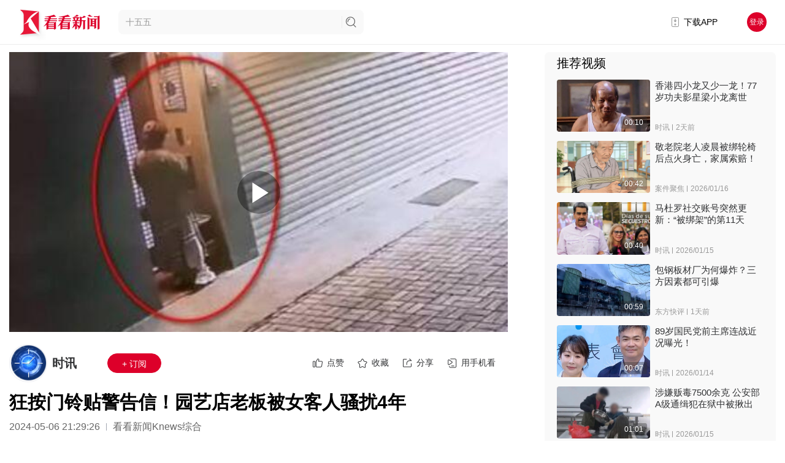

--- FILE ---
content_type: text/html; charset=utf-8
request_url: https://m.kankanews.com/detail/DgwMVK6M62W
body_size: 49477
content:
<!doctype html>
<html data-n-head-ssr lang="zh" data-n-head="%7B%22lang%22:%7B%22ssr%22:%22zh%22%7D%7D">
  <head >
    <title>视频 | 狂按门铃贴警告信！园艺店老板被女客人骚扰4年_时讯_看看新闻网</title><meta data-n-head="ssr" charset="utf-8"><meta data-n-head="ssr" name="viewport" content="width=device-width, initial-scale=1"><meta data-n-head="ssr" name="format-detection" content="telephone=no"><meta data-n-head="ssr" name="apple-itunes-app" content="app-id=503527496, affiliate-data=at=10l3HP&amp;ct=Home/SmartBanner"><meta data-n-head="ssr" charset="utf-8"><meta data-n-head="ssr" name="http-equiv" content="upgrade-insecure-requests"><meta data-n-head="ssr" name="applicable-device" content="mobile"><meta data-n-head="ssr" name="viewport" content="width=device-width, initial-scale=1.0, maximum-scale=1.0, user-scalable=no"><meta data-n-head="ssr" name="robots" content="index,follow"><meta data-n-head="ssr" name="googlebot" content="index,follow"><meta data-n-head="ssr" data-hid="description" name="description" content="据中天新闻5月6日报道，台湾省台南市一名经营园艺店铺并在网络上开展直播卖货的男子周某，近四年来遭到一名女客人的连续骚扰。在周某放出的监控画面中，一名年约30岁的女子来到他家门口狂按门铃，并贴上警告信，上面写着：“是想再拖3年，还是有收不完的外卖？或者我亲自去？你想这样吗？”周某在网上发文求助，强调两"><meta data-n-head="ssr" data-hid="Keywords" name="Keywords" content="中国台湾,骚扰,警告信"><meta data-n-head="ssr" name="author" content="看看新闻"><meta data-n-head="ssr" name="date" content="2024-05-06 21:29:26"><meta data-n-head="ssr" property="article:published_time" content="2024-05-06 21:29:26"><meta data-n-head="ssr" property="article:author" content="时讯"><meta data-n-head="ssr" name="lastmod" content="2024-05-06 21:29:26"><meta data-n-head="ssr" property="og:type" content="article"><meta data-n-head="ssr" property="og:article:section" content="社会"><meta data-n-head="ssr" property="og:article:tag" content="中国台湾,骚扰,警告信"><meta data-n-head="ssr" property="og:title" content="狂按门铃贴警告信！园艺店老板被女客人骚扰4年_时讯_看看新闻网"><meta data-n-head="ssr" property="og:description" content="据中天新闻5月6日报道，台湾省台南市一名经营园艺店铺并在网络上开展直播卖货的男子周某，近四年来遭到一名女客人的连续骚扰。在周某放出的监控画面中，一名年约30岁的女子来到他家门口狂按门铃，并贴上警告信，上面写着：“是想再拖3年，还是有收不完的外卖？或者我亲自去？你想这样吗？”周某在网上发文求助，强调两"><meta data-n-head="ssr" property="og:image" content="https://p.statickksmg.com/cont/2024/05/06/cover404mac455c03b60702531a9dd736b133c688621715000768582_4d82e373-a87c-3ce4-92e1-d3046d612e5f.jpeg"><meta data-n-head="ssr" property="og:site_name" content="看看新闻"><meta data-n-head="ssr" property="og:url" content="https://www.kankanews.com/detail/DgwMVK6M62W"><link data-n-head="ssr" data-hid="apple-touch-icon" rel="apple-touch-icon" href="https://skin.kankanews.com/kknews/img/icon_logo_white.png"><link data-n-head="ssr" rel="icon" type="image/x-icon" href="/favicon.ico"><link data-n-head="ssr" rel="shortcut icon" href="https://skin.kankanews.com/kknews/img/icon_logo_white.png"><link data-n-head="ssr" rel="dns-prefetch" href="https://p.statickksmg.com/"><link data-n-head="ssr" rel="canonical" href="https://www.kankanews.com/detail/DgwMVK6M62W"><link data-n-head="ssr" rel="stylesheet" href="https://skin.kankanews.com/mobilev2/css/mcommonV2.css"><link data-n-head="ssr" rel="stylesheet" href="https://skin.kankanews.com/mobilev2/css/simplevideo.css"><link data-n-head="ssr" rel="stylesheet" href="https://skin.kankanews.com/kknews/xgplayer/xgplayer_3.0.7.min.css"><script data-n-head="ssr" src="https://skin.kankanews.com/mobilev2/js/index/zepto.min.js"></script><script data-n-head="ssr" src="https://skin.kankanews.com/sensors/sensorsdata.min.js"></script><script data-n-head="ssr" src="/js/toPCpage.js?v=2.0"></script><script data-n-head="ssr" type="application/ld+json">{
        "@context": "https://schema.org",
        "@type": "NewsArticle",
        "headline": "狂按门铃贴警告信！园艺店老板被女客人骚扰4年",
        "author": {
            "@type": "Person",
            "name": "时讯"
        },
        "datePublished": "2024-05-06 21:29:26",
        "dateModified": "2024-05-06 21:29:26",
        "description": "据中天新闻5月6日报道，台湾省台南市一名经营园艺店铺并在网络上开展直播卖货的男子周某，近四年来遭到一名女客人的连续骚扰。在周某放出的监控画面中，一名年约30岁的女子来到他家门口狂按门铃，并贴上警告信，上面写着：“是想再拖3年，还是有收不完的外卖？或者我亲自去？你想这样吗？”周某在网上发文求助，强调两",
        "image": "https://p.statickksmg.com/cont/2024/05/06/cover404mac455c03b60702531a9dd736b133c688621715000768582_4d82e373-a87c-3ce4-92e1-d3046d612e5f.jpeg",
        "mainEntityOfPage": "https://www.kankanews.com/detail/DgwMVK6M62W",
        "publisher": {
            "@type": "Organization",
            "name": "看看新闻网",
            "logo": {
                "@type": "ImageObject",
                "url": "https://p.statickksmg.com/avatar/default/share-icon-white.jpg"
            }
        }
      }</script><script data-n-head="ssr" src="https://skin.kankanews.com/mobilev2/js/simpleplayerV1.2.js?v=1113"></script><script data-n-head="ssr" src="https://skin.kankanews.com/v7/js/pinchzoom.js"></script><script data-n-head="ssr" src="https://skin.kankanews.com/kknews/xgplayer/xgplayer_3.0.7.min.js"></script><link rel="preload" href="/_knews_nuxt/js/runtime.v2.37.6.js" as="script"><link rel="preload" href="/_knews_nuxt/js/commons/app.v2.37.6.js" as="script"><link rel="preload" href="/_knews_nuxt/js/vendors/app.v2.37.6.js" as="script"><link rel="preload" href="/_knews_nuxt/js/app.v2.37.6.js" as="script"><link rel="preload" href="/_knews_nuxt/js/125.v2.37.6.js" as="script"><style data-vue-ssr-id="521f9ff1:0 7e56e4e3:0 2819a0ca:0 874fdf2e:0 29dc1ee5:0 652de89b:0">html{-webkit-tap-highlight-color:transparent}body{margin:0;font-family:-apple-system,BlinkMacSystemFont,"Helvetica Neue",Helvetica,Segoe UI,Arial,Roboto,"PingFang SC",miui,"Hiragino Sans GB","Microsoft Yahei",sans-serif}a{text-decoration:none}button,input,textarea{color:inherit;font:inherit}[class*=van-]:focus,a:focus,button:focus,input:focus,textarea:focus{outline:0}ol,ul{margin:0;padding:0;list-style:none}.van-ellipsis{overflow:hidden;white-space:nowrap;text-overflow:ellipsis}.van-multi-ellipsis--l2{-webkit-line-clamp:2}.van-multi-ellipsis--l2,.van-multi-ellipsis--l3{display:-webkit-box;overflow:hidden;text-overflow:ellipsis;-webkit-box-orient:vertical}.van-multi-ellipsis--l3{-webkit-line-clamp:3}.van-clearfix:after{display:table;clear:both;content:""}[class*=van-hairline]:after{position:absolute;box-sizing:border-box;content:" ";pointer-events:none;top:-50%;right:-50%;bottom:-50%;left:-50%;border:0 solid #ebedf0;-webkit-transform:scale(.5);transform:scale(.5)}.van-hairline,.van-hairline--bottom,.van-hairline--left,.van-hairline--right,.van-hairline--surround,.van-hairline--top,.van-hairline--top-bottom{position:relative}.van-hairline--top:after{border-top-width:1px}.van-hairline--left:after{border-left-width:1px}.van-hairline--right:after{border-right-width:1px}.van-hairline--bottom:after{border-bottom-width:1px}.van-hairline--top-bottom:after,.van-hairline-unset--top-bottom:after{border-width:1px 0}.van-hairline--surround:after{border-width:1px}@-webkit-keyframes van-slide-up-enter{0%{-webkit-transform:translate3d(0,100%,0);transform:translate3d(0,100%,0)}}@keyframes van-slide-up-enter{0%{-webkit-transform:translate3d(0,100%,0);transform:translate3d(0,100%,0)}}@-webkit-keyframes van-slide-up-leave{to{-webkit-transform:translate3d(0,100%,0);transform:translate3d(0,100%,0)}}@keyframes van-slide-up-leave{to{-webkit-transform:translate3d(0,100%,0);transform:translate3d(0,100%,0)}}@-webkit-keyframes van-slide-down-enter{0%{-webkit-transform:translate3d(0,-100%,0);transform:translate3d(0,-100%,0)}}@keyframes van-slide-down-enter{0%{-webkit-transform:translate3d(0,-100%,0);transform:translate3d(0,-100%,0)}}@-webkit-keyframes van-slide-down-leave{to{-webkit-transform:translate3d(0,-100%,0);transform:translate3d(0,-100%,0)}}@keyframes van-slide-down-leave{to{-webkit-transform:translate3d(0,-100%,0);transform:translate3d(0,-100%,0)}}@-webkit-keyframes van-slide-left-enter{0%{-webkit-transform:translate3d(-100%,0,0);transform:translate3d(-100%,0,0)}}@keyframes van-slide-left-enter{0%{-webkit-transform:translate3d(-100%,0,0);transform:translate3d(-100%,0,0)}}@-webkit-keyframes van-slide-left-leave{to{-webkit-transform:translate3d(-100%,0,0);transform:translate3d(-100%,0,0)}}@keyframes van-slide-left-leave{to{-webkit-transform:translate3d(-100%,0,0);transform:translate3d(-100%,0,0)}}@-webkit-keyframes van-slide-right-enter{0%{-webkit-transform:translate3d(100%,0,0);transform:translate3d(100%,0,0)}}@keyframes van-slide-right-enter{0%{-webkit-transform:translate3d(100%,0,0);transform:translate3d(100%,0,0)}}@-webkit-keyframes van-slide-right-leave{to{-webkit-transform:translate3d(100%,0,0);transform:translate3d(100%,0,0)}}@keyframes van-slide-right-leave{to{-webkit-transform:translate3d(100%,0,0);transform:translate3d(100%,0,0)}}@-webkit-keyframes van-fade-in{0%{opacity:0}to{opacity:1}}@keyframes van-fade-in{0%{opacity:0}to{opacity:1}}@-webkit-keyframes van-fade-out{0%{opacity:1}to{opacity:0}}@keyframes van-fade-out{0%{opacity:1}to{opacity:0}}@-webkit-keyframes van-rotate{0%{-webkit-transform:rotate(0);transform:rotate(0)}to{-webkit-transform:rotate(1turn);transform:rotate(1turn)}}@keyframes van-rotate{0%{-webkit-transform:rotate(0);transform:rotate(0)}to{-webkit-transform:rotate(1turn);transform:rotate(1turn)}}.van-fade-enter-active{-webkit-animation:van-fade-in .3s ease-out both;animation:van-fade-in .3s ease-out both}.van-fade-leave-active{-webkit-animation:van-fade-out .3s ease-in both;animation:van-fade-out .3s ease-in both}.van-slide-up-enter-active{-webkit-animation:van-slide-up-enter .3s ease-out both;animation:van-slide-up-enter .3s ease-out both}.van-slide-up-leave-active{-webkit-animation:van-slide-up-leave .3s ease-in both;animation:van-slide-up-leave .3s ease-in both}.van-slide-down-enter-active{-webkit-animation:van-slide-down-enter .3s ease-out both;animation:van-slide-down-enter .3s ease-out both}.van-slide-down-leave-active{-webkit-animation:van-slide-down-leave .3s ease-in both;animation:van-slide-down-leave .3s ease-in both}.van-slide-left-enter-active{-webkit-animation:van-slide-left-enter .3s ease-out both;animation:van-slide-left-enter .3s ease-out both}.van-slide-left-leave-active{-webkit-animation:van-slide-left-leave .3s ease-in both;animation:van-slide-left-leave .3s ease-in both}.van-slide-right-enter-active{-webkit-animation:van-slide-right-enter .3s ease-out both;animation:van-slide-right-enter .3s ease-out both}.van-slide-right-leave-active{-webkit-animation:van-slide-right-leave .3s ease-in both;animation:van-slide-right-leave .3s ease-in both}.van-overlay{position:fixed;top:0;left:0;z-index:1;width:100%;height:100%;background-color:rgba(0,0,0,.7)}.van-info{position:absolute;top:0;right:0;box-sizing:border-box;min-width:16px;padding:0 3px;color:#fff;font-weight:500;font-size:12px;font-family:-apple-system-font,Helvetica Neue,Arial,sans-serif;line-height:1.2;text-align:center;background-color:#ee0a24;border:1px solid #fff;border-radius:16px;-webkit-transform:translate(50%,-50%);transform:translate(50%,-50%);-webkit-transform-origin:100%;transform-origin:100%}.van-info--dot{width:8px;min-width:0;height:8px;background-color:#ee0a24;border-radius:100%}.van-sidebar-item{position:relative;display:block;box-sizing:border-box;padding:20px 12px;overflow:hidden;color:#323233;font-size:14px;line-height:20px;background-color:#f7f8fa;cursor:pointer;-webkit-user-select:none;user-select:none}.van-sidebar-item:active{background-color:#f2f3f5}.van-sidebar-item__text{position:relative;display:inline-block;word-break:break-all}.van-sidebar-item:not(:last-child):after{border-bottom-width:1px}.van-sidebar-item--select{color:#323233;font-weight:500}.van-sidebar-item--select,.van-sidebar-item--select:active{background-color:#fff}.van-sidebar-item--select:before{position:absolute;top:50%;left:0;width:4px;height:16px;background-color:#ee0a24;-webkit-transform:translateY(-50%);transform:translateY(-50%);content:""}.van-sidebar-item--disabled{color:#c8c9cc;cursor:not-allowed}.van-sidebar-item--disabled:active{background-color:#f7f8fa}@font-face{font-weight:400;font-family:vant-icon;font-style:normal;font-display:auto;src:url([data-uri]) format("woff2"),url(https://img.yzcdn.cn/vant/vant-icon-84f687.woff) format("woff"),url(https://img.yzcdn.cn/vant/vant-icon-84f687.ttf) format("truetype")}.van-icon{position:relative;font:normal normal normal 14px/1 vant-icon;font-size:inherit;text-rendering:auto;-webkit-font-smoothing:antialiased}.van-icon,.van-icon:before{display:inline-block}.van-icon-add-o:before{content:"\F000"}.van-icon-add-square:before{content:"\F001"}.van-icon-add:before{content:"\F002"}.van-icon-after-sale:before{content:"\F003"}.van-icon-aim:before{content:"\F004"}.van-icon-alipay:before{content:"\F005"}.van-icon-apps-o:before{content:"\F006"}.van-icon-arrow-down:before{content:"\F007"}.van-icon-arrow-left:before{content:"\F008"}.van-icon-arrow-up:before{content:"\F009"}.van-icon-arrow:before{content:"\F00A"}.van-icon-ascending:before{content:"\F00B"}.van-icon-audio:before{content:"\F00C"}.van-icon-award-o:before{content:"\F00D"}.van-icon-award:before{content:"\F00E"}.van-icon-back-top:before{content:"\F0E6"}.van-icon-bag-o:before{content:"\F00F"}.van-icon-bag:before{content:"\F010"}.van-icon-balance-list-o:before{content:"\F011"}.van-icon-balance-list:before{content:"\F012"}.van-icon-balance-o:before{content:"\F013"}.van-icon-balance-pay:before{content:"\F014"}.van-icon-bar-chart-o:before{content:"\F015"}.van-icon-bars:before{content:"\F016"}.van-icon-bell:before{content:"\F017"}.van-icon-bill-o:before{content:"\F018"}.van-icon-bill:before{content:"\F019"}.van-icon-birthday-cake-o:before{content:"\F01A"}.van-icon-bookmark-o:before{content:"\F01B"}.van-icon-bookmark:before{content:"\F01C"}.van-icon-browsing-history-o:before{content:"\F01D"}.van-icon-browsing-history:before{content:"\F01E"}.van-icon-brush-o:before{content:"\F01F"}.van-icon-bulb-o:before{content:"\F020"}.van-icon-bullhorn-o:before{content:"\F021"}.van-icon-calendar-o:before{content:"\F022"}.van-icon-card:before{content:"\F023"}.van-icon-cart-circle-o:before{content:"\F024"}.van-icon-cart-circle:before{content:"\F025"}.van-icon-cart-o:before{content:"\F026"}.van-icon-cart:before{content:"\F027"}.van-icon-cash-back-record:before{content:"\F028"}.van-icon-cash-on-deliver:before{content:"\F029"}.van-icon-cashier-o:before{content:"\F02A"}.van-icon-certificate:before{content:"\F02B"}.van-icon-chart-trending-o:before{content:"\F02C"}.van-icon-chat-o:before{content:"\F02D"}.van-icon-chat:before{content:"\F02E"}.van-icon-checked:before{content:"\F02F"}.van-icon-circle:before{content:"\F030"}.van-icon-clear:before{content:"\F031"}.van-icon-clock-o:before{content:"\F032"}.van-icon-clock:before{content:"\F033"}.van-icon-close:before{content:"\F034"}.van-icon-closed-eye:before{content:"\F035"}.van-icon-cluster-o:before{content:"\F036"}.van-icon-cluster:before{content:"\F037"}.van-icon-column:before{content:"\F038"}.van-icon-comment-circle-o:before{content:"\F039"}.van-icon-comment-circle:before{content:"\F03A"}.van-icon-comment-o:before{content:"\F03B"}.van-icon-comment:before{content:"\F03C"}.van-icon-completed:before{content:"\F03D"}.van-icon-contact:before{content:"\F03E"}.van-icon-coupon-o:before{content:"\F03F"}.van-icon-coupon:before{content:"\F040"}.van-icon-credit-pay:before{content:"\F041"}.van-icon-cross:before{content:"\F042"}.van-icon-debit-pay:before{content:"\F043"}.van-icon-delete-o:before{content:"\F0E9"}.van-icon-delete:before{content:"\F044"}.van-icon-descending:before{content:"\F045"}.van-icon-description:before{content:"\F046"}.van-icon-desktop-o:before{content:"\F047"}.van-icon-diamond-o:before{content:"\F048"}.van-icon-diamond:before{content:"\F049"}.van-icon-discount:before{content:"\F04A"}.van-icon-down:before{content:"\F04B"}.van-icon-ecard-pay:before{content:"\F04C"}.van-icon-edit:before{content:"\F04D"}.van-icon-ellipsis:before{content:"\F04E"}.van-icon-empty:before{content:"\F04F"}.van-icon-enlarge:before{content:"\F0E4"}.van-icon-envelop-o:before{content:"\F050"}.van-icon-exchange:before{content:"\F051"}.van-icon-expand-o:before{content:"\F052"}.van-icon-expand:before{content:"\F053"}.van-icon-eye-o:before{content:"\F054"}.van-icon-eye:before{content:"\F055"}.van-icon-fail:before{content:"\F056"}.van-icon-failure:before{content:"\F057"}.van-icon-filter-o:before{content:"\F058"}.van-icon-fire-o:before{content:"\F059"}.van-icon-fire:before{content:"\F05A"}.van-icon-flag-o:before{content:"\F05B"}.van-icon-flower-o:before{content:"\F05C"}.van-icon-font-o:before{content:"\F0EC"}.van-icon-font:before{content:"\F0EB"}.van-icon-free-postage:before{content:"\F05D"}.van-icon-friends-o:before{content:"\F05E"}.van-icon-friends:before{content:"\F05F"}.van-icon-gem-o:before{content:"\F060"}.van-icon-gem:before{content:"\F061"}.van-icon-gift-card-o:before{content:"\F062"}.van-icon-gift-card:before{content:"\F063"}.van-icon-gift-o:before{content:"\F064"}.van-icon-gift:before{content:"\F065"}.van-icon-gold-coin-o:before{content:"\F066"}.van-icon-gold-coin:before{content:"\F067"}.van-icon-good-job-o:before{content:"\F068"}.van-icon-good-job:before{content:"\F069"}.van-icon-goods-collect-o:before{content:"\F06A"}.van-icon-goods-collect:before{content:"\F06B"}.van-icon-graphic:before{content:"\F06C"}.van-icon-home-o:before{content:"\F06D"}.van-icon-hot-o:before{content:"\F06E"}.van-icon-hot-sale-o:before{content:"\F06F"}.van-icon-hot-sale:before{content:"\F070"}.van-icon-hot:before{content:"\F071"}.van-icon-hotel-o:before{content:"\F072"}.van-icon-idcard:before{content:"\F073"}.van-icon-info-o:before{content:"\F074"}.van-icon-info:before{content:"\F075"}.van-icon-invition:before{content:"\F076"}.van-icon-label-o:before{content:"\F077"}.van-icon-label:before{content:"\F078"}.van-icon-like-o:before{content:"\F079"}.van-icon-like:before{content:"\F07A"}.van-icon-live:before{content:"\F07B"}.van-icon-location-o:before{content:"\F07C"}.van-icon-location:before{content:"\F07D"}.van-icon-lock:before{content:"\F07E"}.van-icon-logistics:before{content:"\F07F"}.van-icon-manager-o:before{content:"\F080"}.van-icon-manager:before{content:"\F081"}.van-icon-map-marked:before{content:"\F082"}.van-icon-medal-o:before{content:"\F083"}.van-icon-medal:before{content:"\F084"}.van-icon-minus:before{content:"\F0E8"}.van-icon-more-o:before{content:"\F085"}.van-icon-more:before{content:"\F086"}.van-icon-music-o:before{content:"\F087"}.van-icon-music:before{content:"\F088"}.van-icon-new-arrival-o:before{content:"\F089"}.van-icon-new-arrival:before{content:"\F08A"}.van-icon-new-o:before{content:"\F08B"}.van-icon-new:before{content:"\F08C"}.van-icon-newspaper-o:before{content:"\F08D"}.van-icon-notes-o:before{content:"\F08E"}.van-icon-orders-o:before{content:"\F08F"}.van-icon-other-pay:before{content:"\F090"}.van-icon-paid:before{content:"\F091"}.van-icon-passed:before{content:"\F092"}.van-icon-pause-circle-o:before{content:"\F093"}.van-icon-pause-circle:before{content:"\F094"}.van-icon-pause:before{content:"\F095"}.van-icon-peer-pay:before{content:"\F096"}.van-icon-pending-payment:before{content:"\F097"}.van-icon-phone-circle-o:before{content:"\F098"}.van-icon-phone-circle:before{content:"\F099"}.van-icon-phone-o:before{content:"\F09A"}.van-icon-phone:before{content:"\F09B"}.van-icon-photo-fail:before{content:"\F0E5"}.van-icon-photo-o:before{content:"\F09C"}.van-icon-photo:before{content:"\F09D"}.van-icon-photograph:before{content:"\F09E"}.van-icon-play-circle-o:before{content:"\F09F"}.van-icon-play-circle:before{content:"\F0A0"}.van-icon-play:before{content:"\F0A1"}.van-icon-plus:before{content:"\F0A2"}.van-icon-point-gift-o:before{content:"\F0A3"}.van-icon-point-gift:before{content:"\F0A4"}.van-icon-points:before{content:"\F0A5"}.van-icon-printer:before{content:"\F0A6"}.van-icon-qr-invalid:before{content:"\F0A7"}.van-icon-qr:before{content:"\F0A8"}.van-icon-question-o:before{content:"\F0A9"}.van-icon-question:before{content:"\F0AA"}.van-icon-records:before{content:"\F0AB"}.van-icon-refund-o:before{content:"\F0AC"}.van-icon-replay:before{content:"\F0AD"}.van-icon-revoke:before{content:"\F0ED"}.van-icon-scan:before{content:"\F0AE"}.van-icon-search:before{content:"\F0AF"}.van-icon-send-gift-o:before{content:"\F0B0"}.van-icon-send-gift:before{content:"\F0B1"}.van-icon-service-o:before{content:"\F0B2"}.van-icon-service:before{content:"\F0B3"}.van-icon-setting-o:before{content:"\F0B4"}.van-icon-setting:before{content:"\F0B5"}.van-icon-share-o:before{content:"\F0E7"}.van-icon-share:before{content:"\F0B6"}.van-icon-shop-collect-o:before{content:"\F0B7"}.van-icon-shop-collect:before{content:"\F0B8"}.van-icon-shop-o:before{content:"\F0B9"}.van-icon-shop:before{content:"\F0BA"}.van-icon-shopping-cart-o:before{content:"\F0BB"}.van-icon-shopping-cart:before{content:"\F0BC"}.van-icon-shrink:before{content:"\F0BD"}.van-icon-sign:before{content:"\F0BE"}.van-icon-smile-comment-o:before{content:"\F0BF"}.van-icon-smile-comment:before{content:"\F0C0"}.van-icon-smile-o:before{content:"\F0C1"}.van-icon-smile:before{content:"\F0C2"}.van-icon-sort:before{content:"\F0EA"}.van-icon-star-o:before{content:"\F0C3"}.van-icon-star:before{content:"\F0C4"}.van-icon-stop-circle-o:before{content:"\F0C5"}.van-icon-stop-circle:before{content:"\F0C6"}.van-icon-stop:before{content:"\F0C7"}.van-icon-success:before{content:"\F0C8"}.van-icon-thumb-circle-o:before{content:"\F0C9"}.van-icon-thumb-circle:before{content:"\F0CA"}.van-icon-todo-list-o:before{content:"\F0CB"}.van-icon-todo-list:before{content:"\F0CC"}.van-icon-tosend:before{content:"\F0CD"}.van-icon-tv-o:before{content:"\F0CE"}.van-icon-umbrella-circle:before{content:"\F0CF"}.van-icon-underway-o:before{content:"\F0D0"}.van-icon-underway:before{content:"\F0D1"}.van-icon-upgrade:before{content:"\F0D2"}.van-icon-user-circle-o:before{content:"\F0D3"}.van-icon-user-o:before{content:"\F0D4"}.van-icon-video-o:before{content:"\F0D5"}.van-icon-video:before{content:"\F0D6"}.van-icon-vip-card-o:before{content:"\F0D7"}.van-icon-vip-card:before{content:"\F0D8"}.van-icon-volume-o:before{content:"\F0D9"}.van-icon-volume:before{content:"\F0DA"}.van-icon-wap-home-o:before{content:"\F0DB"}.van-icon-wap-home:before{content:"\F0DC"}.van-icon-wap-nav:before{content:"\F0DD"}.van-icon-warn-o:before{content:"\F0DE"}.van-icon-warning-o:before{content:"\F0DF"}.van-icon-warning:before{content:"\F0E0"}.van-icon-weapp-nav:before{content:"\F0E1"}.van-icon-wechat:before{content:"\F0E2"}.van-icon-youzan-shield:before{content:"\F0E3"}.van-icon__image{width:1em;height:1em;object-fit:contain}.van-tabbar-item{display:-webkit-box;display:-webkit-flex;display:flex;-webkit-box-flex:1;-webkit-flex:1;flex:1;-webkit-box-orient:vertical;-webkit-box-direction:normal;-webkit-flex-direction:column;flex-direction:column;-webkit-box-align:center;-webkit-align-items:center;align-items:center;-webkit-box-pack:center;-webkit-justify-content:center;justify-content:center;color:#646566;font-size:12px;line-height:1;cursor:pointer}.van-tabbar-item__icon{position:relative;margin-bottom:4px;font-size:22px}.van-tabbar-item__icon .van-icon{display:block}.van-tabbar-item__icon img{display:block;height:20px}.van-tabbar-item--active{color:#1989fa;background-color:#fff}.van-tabbar-item .van-info{margin-top:4px}.van-step{position:relative;-webkit-box-flex:1;-webkit-flex:1;flex:1;color:#969799;font-size:14px}.van-step__circle{display:block;width:5px;height:5px;background-color:#969799;border-radius:50%}.van-step__line{position:absolute;background-color:#ebedf0;-webkit-transition:background-color .3s;transition:background-color .3s}.van-step--horizontal{float:left}.van-step--horizontal:first-child .van-step__title{margin-left:0;-webkit-transform:none;transform:none}.van-step--horizontal:last-child{position:absolute;right:1px;width:auto}.van-step--horizontal:last-child .van-step__title{margin-left:0;-webkit-transform:none;transform:none}.van-step--horizontal:last-child .van-step__circle-container{right:-9px;left:auto}.van-step--horizontal .van-step__circle-container{position:absolute;top:30px;left:-8px;z-index:1;padding:0 8px;background-color:#fff;-webkit-transform:translateY(-50%);transform:translateY(-50%)}.van-step--horizontal .van-step__title{display:inline-block;margin-left:3px;font-size:12px;-webkit-transform:translateX(-50%);transform:translateX(-50%)}@media (max-width:321px){.van-step--horizontal .van-step__title{font-size:11px}}.van-step--horizontal .van-step__line{top:30px;left:0;width:100%;height:1px}.van-step--horizontal .van-step__icon{display:block;font-size:12px}.van-step--horizontal .van-step--process{color:#323233}.van-step--vertical{display:block;float:none;padding:10px 10px 10px 0;line-height:18px}.van-step--vertical:not(:last-child):after{border-bottom-width:1px}.van-step--vertical:first-child:before{position:absolute;top:0;left:-15px;z-index:1;width:1px;height:20px;background-color:#fff;content:""}.van-step--vertical .van-step__circle-container{position:absolute;top:19px;left:-15px;z-index:2;font-size:12px;line-height:1;-webkit-transform:translate(-50%,-50%);transform:translate(-50%,-50%)}.van-step--vertical .van-step__line{top:16px;left:-15px;width:1px;height:100%}.van-step:last-child .van-step__line{width:0}.van-step--finish{color:#323233}.van-step--finish .van-step__circle,.van-step--finish .van-step__line{background-color:#07c160}.van-step__icon,.van-step__title{-webkit-transition:color .3s;transition:color .3s}.van-step__icon--active,.van-step__title--active{color:#07c160}.van-rate{display:-webkit-inline-box;display:-webkit-inline-flex;display:inline-flex;cursor:pointer;-webkit-user-select:none;user-select:none}.van-rate__item{position:relative}.van-rate__item:not(:last-child){padding-right:4px}.van-rate__icon{display:block;width:1em;color:#c8c9cc;font-size:20px}.van-rate__icon--half{position:absolute;top:0;left:0;width:.5em;overflow:hidden}.van-rate__icon--full{color:#ee0a24}.van-rate__icon--disabled{color:#c8c9cc}.van-rate--disabled{cursor:not-allowed}.van-rate--readonly{cursor:default}.van-notice-bar{position:relative;display:-webkit-box;display:-webkit-flex;display:flex;-webkit-box-align:center;-webkit-align-items:center;align-items:center;height:40px;padding:0 16px;color:#ed6a0c;font-size:14px;line-height:24px;background-color:#fffbe8}.van-notice-bar__left-icon,.van-notice-bar__right-icon{min-width:24px;font-size:16px}.van-notice-bar__right-icon{text-align:right;cursor:pointer}.van-notice-bar__wrap{position:relative;display:-webkit-box;display:-webkit-flex;display:flex;-webkit-box-flex:1;-webkit-flex:1;flex:1;-webkit-box-align:center;-webkit-align-items:center;align-items:center;height:100%;overflow:hidden}.van-notice-bar__content{position:absolute;white-space:nowrap;-webkit-transition-timing-function:linear;transition-timing-function:linear}.van-notice-bar__content.van-ellipsis{max-width:100%}.van-notice-bar--wrapable{height:auto;padding:8px 16px}.van-notice-bar--wrapable .van-notice-bar__wrap{height:auto}.van-notice-bar--wrapable .van-notice-bar__content{position:relative;white-space:normal;word-wrap:break-word}.van-nav-bar{position:relative;z-index:1;line-height:22px;text-align:center;background-color:#fff;-webkit-user-select:none;user-select:none}.van-nav-bar--fixed{position:fixed;top:0;left:0;width:100%}.van-nav-bar--safe-area-inset-top{padding-top:env(safe-area-inset-top)}.van-nav-bar .van-icon{color:#1989fa}.van-nav-bar__content{position:relative;display:-webkit-box;display:-webkit-flex;display:flex;-webkit-box-align:center;-webkit-align-items:center;align-items:center;height:46px}.van-nav-bar__arrow{margin-right:4px;font-size:16px}.van-nav-bar__title{max-width:60%;margin:0 auto;color:#323233;font-weight:500;font-size:16px}.van-nav-bar__left,.van-nav-bar__right{position:absolute;top:0;bottom:0;display:-webkit-box;display:-webkit-flex;display:flex;-webkit-box-align:center;-webkit-align-items:center;align-items:center;padding:0 16px;font-size:14px;cursor:pointer}.van-nav-bar__left:active,.van-nav-bar__right:active{opacity:.7}.van-nav-bar__left{left:0}.van-nav-bar__right{right:0}.van-nav-bar__text{color:#1989fa}.van-grid-item{position:relative;box-sizing:border-box}.van-grid-item--square{height:0}.van-grid-item__icon{font-size:28px}.van-grid-item__icon-wrapper{position:relative}.van-grid-item__text{color:#646566;font-size:12px;line-height:1.5;word-break:break-all}.van-grid-item__icon+.van-grid-item__text{margin-top:8px}.van-grid-item__content{display:-webkit-box;display:-webkit-flex;display:flex;-webkit-box-orient:vertical;-webkit-box-direction:normal;-webkit-flex-direction:column;flex-direction:column;box-sizing:border-box;height:100%;padding:16px 8px;background-color:#fff}.van-grid-item__content:after{z-index:1;border-width:0 1px 1px 0}.van-grid-item__content--square{position:absolute;top:0;right:0;left:0}.van-grid-item__content--center{-webkit-box-align:center;-webkit-align-items:center;align-items:center;-webkit-box-pack:center;-webkit-justify-content:center;justify-content:center}.van-grid-item__content--horizontal{-webkit-box-orient:horizontal;-webkit-box-direction:normal;-webkit-flex-direction:row;flex-direction:row}.van-grid-item__content--horizontal .van-grid-item__icon+.van-grid-item__text{margin-top:0;margin-left:8px}.van-grid-item__content--surround:after{border-width:1px}.van-grid-item__content--clickable{cursor:pointer}.van-grid-item__content--clickable:active{background-color:#f2f3f5}.van-goods-action-icon{display:-webkit-box;display:-webkit-flex;display:flex;-webkit-box-orient:vertical;-webkit-box-direction:normal;-webkit-flex-direction:column;flex-direction:column;-webkit-box-pack:center;-webkit-justify-content:center;justify-content:center;min-width:48px;height:100%;color:#646566;font-size:10px;line-height:1;text-align:center;background-color:#fff;cursor:pointer}.van-goods-action-icon:active{background-color:#f2f3f5}.van-goods-action-icon__icon{position:relative;width:1em;margin:0 auto 5px;color:#323233;font-size:18px}.van-checkbox{display:-webkit-box;display:-webkit-flex;display:flex;-webkit-box-align:center;-webkit-align-items:center;align-items:center;overflow:hidden;cursor:pointer;-webkit-user-select:none;user-select:none}.van-checkbox--disabled{cursor:not-allowed}.van-checkbox--label-disabled{cursor:default}.van-checkbox--horizontal{margin-right:12px}.van-checkbox__icon{-webkit-box-flex:0;-webkit-flex:none;flex:none;height:1em;font-size:20px;line-height:1em;cursor:pointer}.van-checkbox__icon .van-icon{display:block;box-sizing:border-box;width:1.25em;height:1.25em;color:transparent;font-size:.8em;line-height:1.25;text-align:center;border:1px solid #c8c9cc;-webkit-transition-duration:.2s;transition-duration:.2s;-webkit-transition-property:color,border-color,background-color;transition-property:color,border-color,background-color}.van-checkbox__icon--round .van-icon{border-radius:100%}.van-checkbox__icon--checked .van-icon{color:#fff;background-color:#1989fa;border-color:#1989fa}.van-checkbox__icon--disabled{cursor:not-allowed}.van-checkbox__icon--disabled .van-icon{background-color:#ebedf0;border-color:#c8c9cc}.van-checkbox__icon--disabled.van-checkbox__icon--checked .van-icon{color:#c8c9cc}.van-checkbox__label{margin-left:8px;color:#323233;line-height:20px}.van-checkbox__label--left{margin:0 8px 0 0}.van-checkbox__label--disabled{color:#c8c9cc}.van-coupon{margin:0 12px 12px;overflow:hidden;background-color:#fff;border-radius:8px;box-shadow:0 0 4px rgba(0,0,0,.1)}.van-coupon:active{background-color:#f2f3f5}.van-coupon__content{display:-webkit-box;display:-webkit-flex;display:flex;-webkit-box-align:center;-webkit-align-items:center;align-items:center;box-sizing:border-box;min-height:84px;padding:14px 0;color:#323233}.van-coupon__head{position:relative;min-width:96px;padding:0 8px;color:#ee0a24;text-align:center}.van-coupon__amount,.van-coupon__condition,.van-coupon__name,.van-coupon__valid{overflow:hidden;white-space:nowrap;text-overflow:ellipsis}.van-coupon__amount{margin-bottom:6px;font-weight:500;font-size:30px}.van-coupon__amount span{font-weight:400;font-size:40%}.van-coupon__amount span:not(:empty){margin-left:2px}.van-coupon__condition{font-size:12px;line-height:16px;white-space:pre-wrap}.van-coupon__body{position:relative;-webkit-box-flex:1;-webkit-flex:1;flex:1;border-radius:0 8px 8px 0}.van-coupon__name{margin-bottom:10px;font-weight:700;font-size:14px;line-height:20px}.van-coupon__valid{font-size:12px}.van-coupon__corner{position:absolute;top:0;right:16px;bottom:0}.van-coupon__description{padding:8px 16px;font-size:12px;border-top:1px dashed #ebedf0}.van-coupon--disabled:active{background-color:#fff}.van-coupon--disabled .van-coupon-item__content{height:74px}.van-coupon--disabled .van-coupon__head{color:inherit}.van-image{position:relative;display:inline-block}.van-image--round{overflow:hidden;border-radius:50%}.van-image--round img{border-radius:inherit}.van-image__error,.van-image__img,.van-image__loading{display:block;width:100%;height:100%}.van-image__error,.van-image__loading{position:absolute;top:0;left:0;display:-webkit-box;display:-webkit-flex;display:flex;-webkit-box-orient:vertical;-webkit-box-direction:normal;-webkit-flex-direction:column;flex-direction:column;-webkit-box-align:center;-webkit-align-items:center;align-items:center;-webkit-box-pack:center;-webkit-justify-content:center;justify-content:center;color:#969799;font-size:14px;background-color:#f7f8fa}.van-image__error-icon,.van-image__loading-icon{color:#dcdee0;font-size:32px}.van-radio{display:-webkit-box;display:-webkit-flex;display:flex;-webkit-box-align:center;-webkit-align-items:center;align-items:center;overflow:hidden;cursor:pointer;-webkit-user-select:none;user-select:none}.van-radio--disabled{cursor:not-allowed}.van-radio--label-disabled{cursor:default}.van-radio--horizontal{margin-right:12px}.van-radio__icon{-webkit-box-flex:0;-webkit-flex:none;flex:none;height:1em;font-size:20px;line-height:1em;cursor:pointer}.van-radio__icon .van-icon{display:block;box-sizing:border-box;width:1.25em;height:1.25em;color:transparent;font-size:.8em;line-height:1.25;text-align:center;border:1px solid #c8c9cc;-webkit-transition-duration:.2s;transition-duration:.2s;-webkit-transition-property:color,border-color,background-color;transition-property:color,border-color,background-color}.van-radio__icon--round .van-icon{border-radius:100%}.van-radio__icon--checked .van-icon{color:#fff;background-color:#1989fa;border-color:#1989fa}.van-radio__icon--disabled{cursor:not-allowed}.van-radio__icon--disabled .van-icon{background-color:#ebedf0;border-color:#c8c9cc}.van-radio__icon--disabled.van-radio__icon--checked .van-icon{color:#c8c9cc}.van-radio__label{margin-left:8px;color:#323233;line-height:20px}.van-radio__label--left{margin:0 8px 0 0}.van-radio__label--disabled{color:#c8c9cc}.van-tag{position:relative;display:-webkit-inline-box;display:-webkit-inline-flex;display:inline-flex;-webkit-box-align:center;-webkit-align-items:center;align-items:center;padding:0 4px;color:#fff;font-size:12px;line-height:16px;border-radius:2px}.van-tag--default{background-color:#969799}.van-tag--default.van-tag--plain{color:#969799}.van-tag--danger{background-color:#ee0a24}.van-tag--danger.van-tag--plain{color:#ee0a24}.van-tag--primary{background-color:#1989fa}.van-tag--primary.van-tag--plain{color:#1989fa}.van-tag--success{background-color:#07c160}.van-tag--success.van-tag--plain{color:#07c160}.van-tag--warning{background-color:#ff976a}.van-tag--warning.van-tag--plain{color:#ff976a}.van-tag--plain{background-color:#fff}.van-tag--plain:before{position:absolute;top:0;right:0;bottom:0;left:0;border:1px solid;border-radius:inherit;content:"";pointer-events:none}.van-tag--medium{padding:2px 6px}.van-tag--large{padding:4px 8px;font-size:14px;border-radius:4px}.van-tag--mark{border-radius:0 999px 999px 0}.van-tag--mark:after{display:block;width:2px;content:""}.van-tag--round{border-radius:999px}.van-tag__close{margin-left:2px;cursor:pointer}.van-card{position:relative;box-sizing:border-box;padding:8px 16px;color:#323233;font-size:12px;background-color:#fafafa}.van-card:not(:first-child){margin-top:8px}.van-card__header{display:-webkit-box;display:-webkit-flex;display:flex}.van-card__thumb{position:relative;-webkit-box-flex:0;-webkit-flex:none;flex:none;width:88px;height:88px;margin-right:8px}.van-card__thumb img{border-radius:8px}.van-card__content{position:relative;display:-webkit-box;display:-webkit-flex;display:flex;-webkit-box-flex:1;-webkit-flex:1;flex:1;-webkit-box-orient:vertical;-webkit-box-direction:normal;-webkit-flex-direction:column;flex-direction:column;-webkit-box-pack:justify;-webkit-justify-content:space-between;justify-content:space-between;min-width:0;min-height:88px}.van-card__content--centered{-webkit-box-pack:center;-webkit-justify-content:center;justify-content:center}.van-card__desc,.van-card__title{word-wrap:break-word}.van-card__title{max-height:32px;font-weight:500;line-height:16px}.van-card__desc{max-height:20px;color:#646566}.van-card__bottom,.van-card__desc{line-height:20px}.van-card__price{display:inline-block;color:#323233;font-weight:500;font-size:12px}.van-card__price-integer{font-size:16px}.van-card__price-decimal,.van-card__price-integer{font-family:Avenir-Heavy,PingFang SC,Helvetica Neue,Arial,sans-serif}.van-card__origin-price{display:inline-block;margin-left:5px;color:#969799;font-size:10px;text-decoration:line-through}.van-card__num{float:right;color:#969799}.van-card__tag{position:absolute;top:2px;left:0}.van-card__footer{-webkit-box-flex:0;-webkit-flex:none;flex:none;text-align:right}.van-card__footer .van-button{margin-left:5px}.van-cell{position:relative;display:-webkit-box;display:-webkit-flex;display:flex;box-sizing:border-box;width:100%;padding:10px 16px;overflow:hidden;color:#323233;font-size:14px;line-height:24px;background-color:#fff}.van-cell:after{position:absolute;box-sizing:border-box;content:" ";pointer-events:none;right:16px;bottom:0;left:16px;border-bottom:1px solid #ebedf0;-webkit-transform:scaleY(.5);transform:scaleY(.5)}.van-cell--borderless:after,.van-cell:last-child:after{display:none}.van-cell__label{margin-top:4px;color:#969799;font-size:12px;line-height:18px}.van-cell__title,.van-cell__value{-webkit-box-flex:1;-webkit-flex:1;flex:1}.van-cell__value{position:relative;overflow:hidden;color:#969799;text-align:right;vertical-align:middle;word-wrap:break-word}.van-cell__value--alone{color:#323233;text-align:left}.van-cell__left-icon,.van-cell__right-icon{height:24px;font-size:16px;line-height:24px}.van-cell__left-icon{margin-right:4px}.van-cell__right-icon{margin-left:4px;color:#969799}.van-cell--clickable{cursor:pointer}.van-cell--clickable:active{background-color:#f2f3f5}.van-cell--required{overflow:visible}.van-cell--required:before{position:absolute;left:8px;color:#ee0a24;font-size:14px;content:"*"}.van-cell--center{-webkit-box-align:center;-webkit-align-items:center;align-items:center}.van-cell--large{padding-top:12px;padding-bottom:12px}.van-cell--large .van-cell__title{font-size:16px}.van-cell--large .van-cell__label{font-size:14px}.van-coupon-cell__value--selected{color:#323233}.van-contact-card{padding:16px}.van-contact-card__value{margin-left:5px;line-height:20px}.van-contact-card--add .van-contact-card__value{line-height:40px}.van-contact-card--add .van-cell__left-icon{color:#1989fa;font-size:40px}.van-contact-card:before{position:absolute;right:0;bottom:0;left:0;height:2px;background:-webkit-repeating-linear-gradient(135deg,#ff6c6c,#ff6c6c 20%,transparent 0,transparent 25%,#1989fa 0,#1989fa 45%,transparent 0,transparent 50%);background:repeating-linear-gradient(-45deg,#ff6c6c,#ff6c6c 20%,transparent 0,transparent 25%,#1989fa 0,#1989fa 45%,transparent 0,transparent 50%);background-size:80px;content:""}.van-collapse-item{position:relative}.van-collapse-item--border:after{position:absolute;box-sizing:border-box;content:" ";pointer-events:none;top:0;right:16px;left:16px;border-top:1px solid #ebedf0;-webkit-transform:scaleY(.5);transform:scaleY(.5)}.van-collapse-item__title .van-cell__right-icon:before{-webkit-transform:rotate(90deg);transform:rotate(90deg);-webkit-transition:-webkit-transform .3s;transition:-webkit-transform .3s;transition:transform .3s;transition:transform .3s,-webkit-transform .3s}.van-collapse-item__title:after{right:16px;display:none}.van-collapse-item__title--expanded .van-cell__right-icon:before{-webkit-transform:rotate(-90deg);transform:rotate(-90deg)}.van-collapse-item__title--expanded:after{display:block}.van-collapse-item__title--borderless:after{display:none}.van-collapse-item__title--disabled{cursor:not-allowed}.van-collapse-item__title--disabled,.van-collapse-item__title--disabled .van-cell__right-icon{color:#c8c9cc}.van-collapse-item__title--disabled:active{background-color:#fff}.van-collapse-item__wrapper{overflow:hidden;-webkit-transition:height .3s ease-in-out;transition:height .3s ease-in-out;will-change:height}.van-collapse-item__content{padding:12px 16px;color:#969799;font-size:14px;line-height:1.5;background-color:#fff}.van-field__label{-webkit-box-flex:0;-webkit-flex:none;flex:none;box-sizing:border-box;width:6.2em;margin-right:12px;color:#646566;text-align:left;word-wrap:break-word}.van-field__label--center{text-align:center}.van-field__label--right{text-align:right}.van-field--disabled .van-field__label{color:#c8c9cc}.van-field__value{overflow:visible}.van-field__body{display:-webkit-box;display:-webkit-flex;display:flex;-webkit-box-align:center;-webkit-align-items:center;align-items:center}.van-field__control{display:block;box-sizing:border-box;width:100%;min-width:0;margin:0;padding:0;color:#323233;line-height:inherit;text-align:left;background-color:transparent;border:0;resize:none}.van-field__control::-webkit-input-placeholder{color:#c8c9cc}.van-field__control::placeholder{color:#c8c9cc}.van-field__control:disabled{color:#c8c9cc;cursor:not-allowed;opacity:1;-webkit-text-fill-color:#c8c9cc}.van-field__control:read-only{cursor:default}.van-field__control--center{-webkit-box-pack:center;-webkit-justify-content:center;justify-content:center;text-align:center}.van-field__control--right{-webkit-box-pack:end;-webkit-justify-content:flex-end;justify-content:flex-end;text-align:right}.van-field__control--custom{display:-webkit-box;display:-webkit-flex;display:flex;-webkit-box-align:center;-webkit-align-items:center;align-items:center;min-height:24px}.van-field__control[type=date],.van-field__control[type=datetime-local],.van-field__control[type=time]{min-height:24px}.van-field__control[type=search]{-webkit-appearance:none}.van-field__button,.van-field__clear,.van-field__icon,.van-field__right-icon{-webkit-flex-shrink:0;flex-shrink:0}.van-field__clear,.van-field__right-icon{margin-right:-8px;padding:0 8px;line-height:inherit}.van-field__clear{color:#c8c9cc;font-size:16px;cursor:pointer}.van-field__left-icon .van-icon,.van-field__right-icon .van-icon{display:block;font-size:16px;line-height:inherit}.van-field__left-icon{margin-right:4px}.van-field__right-icon{color:#969799}.van-field__button{padding-left:8px}.van-field__error-message{color:#ee0a24;font-size:12px;text-align:left}.van-field__error-message--center{text-align:center}.van-field__error-message--right{text-align:right}.van-field__word-limit{margin-top:4px;color:#646566;font-size:12px;line-height:16px;text-align:right}.van-field--error .van-field__control::-webkit-input-placeholder{color:#ee0a24;-webkit-text-fill-color:currentColor}.van-field--error .van-field__control,.van-field--error .van-field__control::placeholder{color:#ee0a24;-webkit-text-fill-color:currentColor}.van-field--min-height .van-field__control{min-height:60px}.van-search{-webkit-box-align:center;-webkit-align-items:center;align-items:center;box-sizing:border-box;padding:10px 12px;background-color:#fff}.van-search,.van-search__content{display:-webkit-box;display:-webkit-flex;display:flex}.van-search__content{-webkit-box-flex:1;-webkit-flex:1;flex:1;padding-left:12px;background-color:#f7f8fa;border-radius:2px}.van-search__content--round{border-radius:999px}.van-search__label{padding:0 5px;color:#323233;font-size:14px;line-height:34px}.van-search .van-cell{-webkit-box-flex:1;-webkit-flex:1;flex:1;padding:5px 8px 5px 0;background-color:transparent}.van-search .van-cell__left-icon{color:#969799}.van-search--show-action{padding-right:0}.van-search input::-webkit-search-cancel-button,.van-search input::-webkit-search-decoration,.van-search input::-webkit-search-results-button,.van-search input::-webkit-search-results-decoration{display:none}.van-search__action{padding:0 8px;color:#323233;font-size:14px;line-height:34px;cursor:pointer;-webkit-user-select:none;user-select:none}.van-search__action:active{background-color:#f2f3f5}.van-overflow-hidden{overflow:hidden!important}.van-popup{position:fixed;max-height:100%;overflow-y:auto;background-color:#fff;-webkit-transition:-webkit-transform .3s;transition:-webkit-transform .3s;transition:transform .3s;transition:transform .3s,-webkit-transform .3s;-webkit-overflow-scrolling:touch}.van-popup--center{top:50%;left:50%;-webkit-transform:translate3d(-50%,-50%,0);transform:translate3d(-50%,-50%,0)}.van-popup--center.van-popup--round{border-radius:16px}.van-popup--top{top:0;left:0;width:100%}.van-popup--top.van-popup--round{border-radius:0 0 16px 16px}.van-popup--right{top:50%;right:0;-webkit-transform:translate3d(0,-50%,0);transform:translate3d(0,-50%,0)}.van-popup--right.van-popup--round{border-radius:16px 0 0 16px}.van-popup--bottom{bottom:0;left:0;width:100%}.van-popup--bottom.van-popup--round{border-radius:16px 16px 0 0}.van-popup--left{top:50%;left:0;-webkit-transform:translate3d(0,-50%,0);transform:translate3d(0,-50%,0)}.van-popup--left.van-popup--round{border-radius:0 16px 16px 0}.van-popup--safe-area-inset-bottom{padding-bottom:env(safe-area-inset-bottom)}.van-popup-slide-bottom-enter-active,.van-popup-slide-left-enter-active,.van-popup-slide-right-enter-active,.van-popup-slide-top-enter-active{-webkit-transition-timing-function:ease-out;transition-timing-function:ease-out}.van-popup-slide-bottom-leave-active,.van-popup-slide-left-leave-active,.van-popup-slide-right-leave-active,.van-popup-slide-top-leave-active{-webkit-transition-timing-function:ease-in;transition-timing-function:ease-in}.van-popup-slide-top-enter,.van-popup-slide-top-leave-active{-webkit-transform:translate3d(0,-100%,0);transform:translate3d(0,-100%,0)}.van-popup-slide-right-enter,.van-popup-slide-right-leave-active{-webkit-transform:translate3d(100%,-50%,0);transform:translate3d(100%,-50%,0)}.van-popup-slide-bottom-enter,.van-popup-slide-bottom-leave-active{-webkit-transform:translate3d(0,100%,0);transform:translate3d(0,100%,0)}.van-popup-slide-left-enter,.van-popup-slide-left-leave-active{-webkit-transform:translate3d(-100%,-50%,0);transform:translate3d(-100%,-50%,0)}.van-popup__close-icon{position:absolute;z-index:1;color:#c8c9cc;font-size:22px;cursor:pointer}.van-popup__close-icon:active{color:#969799}.van-popup__close-icon--top-left{top:16px;left:16px}.van-popup__close-icon--top-right{top:16px;right:16px}.van-popup__close-icon--bottom-left{bottom:16px;left:16px}.van-popup__close-icon--bottom-right{right:16px;bottom:16px}.van-share-sheet__header{padding:12px 16px 4px;text-align:center}.van-share-sheet__title{margin-top:8px;color:#323233;font-weight:400;font-size:14px;line-height:20px}.van-share-sheet__description{display:block;margin-top:8px;color:#969799;font-size:12px;line-height:16px}.van-share-sheet__options{position:relative;display:-webkit-box;display:-webkit-flex;display:flex;padding:16px 0 16px 8px;overflow-x:auto;overflow-y:visible;-webkit-overflow-scrolling:touch}.van-share-sheet__options--border:before{position:absolute;box-sizing:border-box;content:" ";pointer-events:none;top:0;right:0;left:16px;border-top:1px solid #ebedf0;-webkit-transform:scaleY(.5);transform:scaleY(.5)}.van-share-sheet__options::-webkit-scrollbar{height:0}.van-share-sheet__option{display:-webkit-box;display:-webkit-flex;display:flex;-webkit-box-orient:vertical;-webkit-box-direction:normal;-webkit-flex-direction:column;flex-direction:column;-webkit-box-align:center;-webkit-align-items:center;align-items:center;cursor:pointer;-webkit-user-select:none;user-select:none}.van-share-sheet__option:active{opacity:.7}.van-share-sheet__icon{width:48px;height:48px;margin:0 16px}.van-share-sheet__name{margin-top:8px;padding:0 4px;color:#646566;font-size:12px}.van-share-sheet__option-description{padding:0 4px;color:#c8c9cc;font-size:12px}.van-share-sheet__cancel{display:block;width:100%;padding:0;font-size:16px;line-height:48px;text-align:center;background:#fff;border:none;cursor:pointer}.van-share-sheet__cancel:before{display:block;height:8px;background-color:#f7f8fa;content:" "}.van-share-sheet__cancel:active{background-color:#f2f3f5}.van-popover{position:absolute;overflow:visible;background-color:transparent;-webkit-transition:opacity .15s,-webkit-transform .15s;transition:opacity .15s,-webkit-transform .15s;transition:opacity .15s,transform .15s;transition:opacity .15s,transform .15s,-webkit-transform .15s}.van-popover__wrapper{display:inline-block}.van-popover__arrow{position:absolute;width:0;height:0;border:6px solid transparent}.van-popover__content{overflow:hidden;border-radius:8px}.van-popover__action{position:relative;display:-webkit-box;display:-webkit-flex;display:flex;-webkit-box-align:center;-webkit-align-items:center;align-items:center;box-sizing:border-box;width:128px;height:44px;padding:0 16px;font-size:14px;line-height:20px;cursor:pointer}.van-popover__action:last-child .van-popover__action-text:after{display:none}.van-popover__action-text{display:-webkit-box;display:-webkit-flex;display:flex;-webkit-box-flex:1;-webkit-flex:1;flex:1;-webkit-box-align:center;-webkit-align-items:center;align-items:center;-webkit-box-pack:center;-webkit-justify-content:center;justify-content:center;height:100%}.van-popover__action-icon{margin-right:8px;font-size:20px}.van-popover__action--with-icon .van-popover__action-text{-webkit-box-pack:start;-webkit-justify-content:flex-start;justify-content:flex-start}.van-popover[data-popper-placement^=top] .van-popover__arrow{bottom:0;border-top-color:currentColor;border-bottom-width:0;-webkit-transform:translate(-50%,100%);transform:translate(-50%,100%)}.van-popover[data-popper-placement=top]{-webkit-transform-origin:50% 100%;transform-origin:50% 100%}.van-popover[data-popper-placement=top] .van-popover__arrow{left:50%}.van-popover[data-popper-placement=top-start]{-webkit-transform-origin:0 100%;transform-origin:0 100%}.van-popover[data-popper-placement=top-start] .van-popover__arrow{left:16px}.van-popover[data-popper-placement=top-end]{-webkit-transform-origin:100% 100%;transform-origin:100% 100%}.van-popover[data-popper-placement=top-end] .van-popover__arrow{right:16px}.van-popover[data-popper-placement^=left] .van-popover__arrow{right:0;border-right-width:0;border-left-color:currentColor;-webkit-transform:translate(100%,-50%);transform:translate(100%,-50%)}.van-popover[data-popper-placement=left]{-webkit-transform-origin:100% 50%;transform-origin:100% 50%}.van-popover[data-popper-placement=left] .van-popover__arrow{top:50%}.van-popover[data-popper-placement=left-start]{-webkit-transform-origin:100% 0;transform-origin:100% 0}.van-popover[data-popper-placement=left-start] .van-popover__arrow{top:16px}.van-popover[data-popper-placement=left-end]{-webkit-transform-origin:100% 100%;transform-origin:100% 100%}.van-popover[data-popper-placement=left-end] .van-popover__arrow{bottom:16px}.van-popover[data-popper-placement^=right] .van-popover__arrow{left:0;border-right-color:currentColor;border-left-width:0;-webkit-transform:translate(-100%,-50%);transform:translate(-100%,-50%)}.van-popover[data-popper-placement=right]{-webkit-transform-origin:0 50%;transform-origin:0 50%}.van-popover[data-popper-placement=right] .van-popover__arrow{top:50%}.van-popover[data-popper-placement=right-start]{-webkit-transform-origin:0 0;transform-origin:0 0}.van-popover[data-popper-placement=right-start] .van-popover__arrow{top:16px}.van-popover[data-popper-placement=right-end]{-webkit-transform-origin:0 100%;transform-origin:0 100%}.van-popover[data-popper-placement=right-end] .van-popover__arrow{bottom:16px}.van-popover[data-popper-placement^=bottom] .van-popover__arrow{top:0;border-top-width:0;border-bottom-color:currentColor;-webkit-transform:translate(-50%,-100%);transform:translate(-50%,-100%)}.van-popover[data-popper-placement=bottom]{-webkit-transform-origin:50% 0;transform-origin:50% 0}.van-popover[data-popper-placement=bottom] .van-popover__arrow{left:50%}.van-popover[data-popper-placement=bottom-start]{-webkit-transform-origin:0 0;transform-origin:0 0}.van-popover[data-popper-placement=bottom-start] .van-popover__arrow{left:16px}.van-popover[data-popper-placement=bottom-end]{-webkit-transform-origin:100% 0;transform-origin:100% 0}.van-popover[data-popper-placement=bottom-end] .van-popover__arrow{right:16px}.van-popover--light{color:#323233}.van-popover--light .van-popover__content{background-color:#fff;box-shadow:0 2px 12px rgba(50,50,51,.12)}.van-popover--light .van-popover__arrow{color:#fff}.van-popover--light .van-popover__action:active{background-color:#f2f3f5}.van-popover--light .van-popover__action--disabled{color:#c8c9cc;cursor:not-allowed}.van-popover--light .van-popover__action--disabled:active{background-color:transparent}.van-popover--dark{color:#fff}.van-popover--dark .van-popover__content{background-color:#4a4a4a}.van-popover--dark .van-popover__arrow{color:#4a4a4a}.van-popover--dark .van-popover__action:active{background-color:rgba(0,0,0,.2)}.van-popover--dark .van-popover__action--disabled{color:#969799}.van-popover--dark .van-popover__action--disabled:active{background-color:transparent}.van-popover--dark .van-popover__action-text:after{border-color:#646566}.van-popover-zoom-enter,.van-popover-zoom-leave-active{-webkit-transform:scale(.8);transform:scale(.8);opacity:0}.van-popover-zoom-enter-active{-webkit-transition-timing-function:ease-out;transition-timing-function:ease-out}.van-popover-zoom-leave-active{-webkit-transition-timing-function:ease-in;transition-timing-function:ease-in}.van-notify{display:-webkit-box;display:-webkit-flex;display:flex;-webkit-box-align:center;-webkit-align-items:center;align-items:center;-webkit-box-pack:center;-webkit-justify-content:center;justify-content:center;box-sizing:border-box;padding:8px 16px;color:#fff;font-size:14px;line-height:20px;white-space:pre-wrap;text-align:center;word-wrap:break-word}.van-notify--primary{background-color:#1989fa}.van-notify--success{background-color:#07c160}.van-notify--danger{background-color:#ee0a24}.van-notify--warning{background-color:#ff976a}.van-dropdown-item{position:fixed;right:0;left:0;z-index:10;overflow:hidden}.van-dropdown-item__icon{display:block;line-height:inherit}.van-dropdown-item__option{text-align:left}.van-dropdown-item__option--active,.van-dropdown-item__option--active .van-dropdown-item__icon{color:#ee0a24}.van-dropdown-item--up{top:0}.van-dropdown-item--down{bottom:0}.van-dropdown-item__content{position:absolute;max-height:80%}.van-loading{color:#c8c9cc;font-size:0}.van-loading,.van-loading__spinner{position:relative;vertical-align:middle}.van-loading__spinner{display:inline-block;width:30px;max-width:100%;height:30px;max-height:100%;-webkit-animation:van-rotate .8s linear infinite;animation:van-rotate .8s linear infinite}.van-loading__spinner--spinner{-webkit-animation-timing-function:steps(12);animation-timing-function:steps(12)}.van-loading__spinner--spinner i{position:absolute;top:0;left:0;width:100%;height:100%}.van-loading__spinner--spinner i:before{display:block;width:2px;height:25%;margin:0 auto;background-color:currentColor;border-radius:40%;content:" "}.van-loading__spinner--circular{-webkit-animation-duration:2s;animation-duration:2s}.van-loading__circular{display:block;width:100%;height:100%}.van-loading__circular circle{-webkit-animation:van-circular 1.5s ease-in-out infinite;animation:van-circular 1.5s ease-in-out infinite;stroke:currentColor;stroke-width:3;stroke-linecap:round}.van-loading__text{display:inline-block;margin-left:8px;color:#969799;font-size:14px;vertical-align:middle}.van-loading--vertical{display:-webkit-box;display:-webkit-flex;display:flex;-webkit-box-orient:vertical;-webkit-box-direction:normal;-webkit-flex-direction:column;flex-direction:column;-webkit-box-align:center;-webkit-align-items:center;align-items:center}.van-loading--vertical .van-loading__text{margin:8px 0 0}@-webkit-keyframes van-circular{0%{stroke-dasharray:1,200;stroke-dashoffset:0}50%{stroke-dasharray:90,150;stroke-dashoffset:-40}to{stroke-dasharray:90,150;stroke-dashoffset:-120}}@keyframes van-circular{0%{stroke-dasharray:1,200;stroke-dashoffset:0}50%{stroke-dasharray:90,150;stroke-dashoffset:-40}to{stroke-dasharray:90,150;stroke-dashoffset:-120}}.van-loading__spinner--spinner i:first-of-type{-webkit-transform:rotate(30deg);transform:rotate(30deg);opacity:1}.van-loading__spinner--spinner i:nth-of-type(2){-webkit-transform:rotate(60deg);transform:rotate(60deg);opacity:.9375}.van-loading__spinner--spinner i:nth-of-type(3){-webkit-transform:rotate(90deg);transform:rotate(90deg);opacity:.875}.van-loading__spinner--spinner i:nth-of-type(4){-webkit-transform:rotate(120deg);transform:rotate(120deg);opacity:.8125}.van-loading__spinner--spinner i:nth-of-type(5){-webkit-transform:rotate(150deg);transform:rotate(150deg);opacity:.75}.van-loading__spinner--spinner i:nth-of-type(6){-webkit-transform:rotate(180deg);transform:rotate(180deg);opacity:.6875}.van-loading__spinner--spinner i:nth-of-type(7){-webkit-transform:rotate(210deg);transform:rotate(210deg);opacity:.625}.van-loading__spinner--spinner i:nth-of-type(8){-webkit-transform:rotate(240deg);transform:rotate(240deg);opacity:.5625}.van-loading__spinner--spinner i:nth-of-type(9){-webkit-transform:rotate(270deg);transform:rotate(270deg);opacity:.5}.van-loading__spinner--spinner i:nth-of-type(10){-webkit-transform:rotate(300deg);transform:rotate(300deg);opacity:.4375}.van-loading__spinner--spinner i:nth-of-type(11){-webkit-transform:rotate(330deg);transform:rotate(330deg);opacity:.375}.van-loading__spinner--spinner i:nth-of-type(12){-webkit-transform:rotate(1turn);transform:rotate(1turn);opacity:.3125}.van-pull-refresh{overflow:hidden;-webkit-user-select:none;user-select:none}.van-pull-refresh__track{position:relative;height:100%;-webkit-transition-property:-webkit-transform;transition-property:-webkit-transform;transition-property:transform;transition-property:transform,-webkit-transform}.van-pull-refresh__head{position:absolute;left:0;width:100%;height:50px;overflow:hidden;color:#969799;font-size:14px;line-height:50px;text-align:center;-webkit-transform:translateY(-100%);transform:translateY(-100%)}.van-number-keyboard{position:fixed;bottom:0;left:0;z-index:100;width:100%;padding-bottom:22px;background-color:#f2f3f5;-webkit-user-select:none;user-select:none}.van-number-keyboard--with-title{border-radius:20px 20px 0 0}.van-number-keyboard__header{position:relative;display:-webkit-box;display:-webkit-flex;display:flex;-webkit-box-align:center;-webkit-align-items:center;align-items:center;-webkit-box-pack:center;-webkit-justify-content:center;justify-content:center;box-sizing:content-box;height:34px;padding-top:6px;color:#646566;font-size:16px}.van-number-keyboard__title{display:inline-block;font-weight:400}.van-number-keyboard__title-left{position:absolute;left:0}.van-number-keyboard__body{display:-webkit-box;display:-webkit-flex;display:flex;padding:6px 0 0 6px}.van-number-keyboard__keys{display:-webkit-box;display:-webkit-flex;display:flex;-webkit-box-flex:3;-webkit-flex:3;flex:3;-webkit-flex-wrap:wrap;flex-wrap:wrap}.van-number-keyboard__close{position:absolute;right:0;height:100%;padding:0 16px;color:#576b95;font-size:14px;background-color:transparent;border:none;cursor:pointer}.van-number-keyboard__close:active{opacity:.7}.van-number-keyboard__sidebar{display:-webkit-box;display:-webkit-flex;display:flex;-webkit-box-flex:1;-webkit-flex:1;flex:1;-webkit-box-orient:vertical;-webkit-box-direction:normal;-webkit-flex-direction:column;flex-direction:column}.van-number-keyboard--unfit{padding-bottom:0}.van-key{display:-webkit-box;display:-webkit-flex;display:flex;-webkit-box-align:center;-webkit-align-items:center;align-items:center;-webkit-box-pack:center;-webkit-justify-content:center;justify-content:center;height:48px;font-size:28px;line-height:1.5;background-color:#fff;border-radius:8px;cursor:pointer}.van-key--large{position:absolute;top:0;right:6px;bottom:6px;left:0;height:auto}.van-key--blue,.van-key--delete{font-size:16px}.van-key--active{background-color:#ebedf0}.van-key--blue{color:#fff;background-color:#1989fa}.van-key--blue.van-key--active{background-color:#0570db}.van-key__wrapper{position:relative;-webkit-box-flex:1;-webkit-flex:1;flex:1;-webkit-flex-basis:33%;flex-basis:33%;box-sizing:border-box;padding:0 6px 6px 0}.van-key__wrapper--wider{-webkit-flex-basis:66%;flex-basis:66%}.van-key__delete-icon{width:32px;height:22px}.van-key__collapse-icon{width:30px;height:24px}.van-key__loading-icon{color:#fff}.van-list__error-text,.van-list__finished-text,.van-list__loading{color:#969799;font-size:14px;line-height:50px;text-align:center}.van-list__placeholder{height:0;pointer-events:none}.van-switch{position:relative;display:inline-block;box-sizing:content-box;width:2em;font-size:30px;border:1px solid rgba(0,0,0,.1);border-radius:1em;cursor:pointer;-webkit-transition:background-color .3s;transition:background-color .3s}.van-switch,.van-switch__node{height:1em;background-color:#fff}.van-switch__node{position:absolute;top:0;left:0;width:1em;border-radius:100%;box-shadow:0 3px 1px 0 rgba(0,0,0,.05),0 2px 2px 0 rgba(0,0,0,.1),0 3px 3px 0 rgba(0,0,0,.05);-webkit-transition:-webkit-transform .3s cubic-bezier(.3,1.05,.4,1.05);transition:-webkit-transform .3s cubic-bezier(.3,1.05,.4,1.05);transition:transform .3s cubic-bezier(.3,1.05,.4,1.05);transition:transform .3s cubic-bezier(.3,1.05,.4,1.05),-webkit-transform .3s cubic-bezier(.3,1.05,.4,1.05)}.van-switch__loading{top:25%;left:25%;width:50%;height:50%;line-height:1}.van-switch--on{background-color:#1989fa}.van-switch--on .van-switch__node{-webkit-transform:translateX(1em);transform:translateX(1em)}.van-switch--on .van-switch__loading{color:#1989fa}.van-switch--disabled{cursor:not-allowed;opacity:.5}.van-switch--loading{cursor:default}.van-switch-cell{padding-top:9px;padding-bottom:9px}.van-switch-cell--large{padding-top:11px;padding-bottom:11px}.van-switch-cell .van-switch{float:right}.van-button{position:relative;display:inline-block;box-sizing:border-box;height:44px;margin:0;padding:0;font-size:16px;line-height:1.2;text-align:center;border-radius:2px;cursor:pointer;-webkit-transition:opacity .2s;transition:opacity .2s;-webkit-appearance:none}.van-button:before{position:absolute;top:50%;left:50%;width:100%;height:100%;background-color:#000;border:inherit;border-color:#000;border-radius:inherit;-webkit-transform:translate(-50%,-50%);transform:translate(-50%,-50%);opacity:0;content:" "}.van-button:active:before{opacity:.1}.van-button--disabled:before,.van-button--loading:before{display:none}.van-button--default{color:#323233;background-color:#fff;border:1px solid #ebedf0}.van-button--primary{color:#fff;background-color:#07c160;border:1px solid #07c160}.van-button--info{color:#fff;background-color:#1989fa;border:1px solid #1989fa}.van-button--danger{color:#fff;background-color:#ee0a24;border:1px solid #ee0a24}.van-button--warning{color:#fff;background-color:#ff976a;border:1px solid #ff976a}.van-button--plain{background-color:#fff}.van-button--plain.van-button--primary{color:#07c160}.van-button--plain.van-button--info{color:#1989fa}.van-button--plain.van-button--danger{color:#ee0a24}.van-button--plain.van-button--warning{color:#ff976a}.van-button--large{width:100%;height:50px}.van-button--normal{padding:0 15px;font-size:14px}.van-button--small{height:32px;padding:0 8px;font-size:12px}.van-button__loading{color:inherit;font-size:inherit}.van-button--mini{height:24px;padding:0 4px;font-size:10px}.van-button--mini+.van-button--mini{margin-left:4px}.van-button--block{display:block;width:100%}.van-button--disabled{cursor:not-allowed;opacity:.5}.van-button--loading{cursor:default}.van-button--round{border-radius:999px}.van-button--square{border-radius:0}.van-button__content{display:-webkit-box;display:-webkit-flex;display:flex;-webkit-box-align:center;-webkit-align-items:center;align-items:center;-webkit-box-pack:center;-webkit-justify-content:center;justify-content:center;height:100%}.van-button__content:before{content:" "}.van-button__icon{font-size:1.2em;line-height:inherit}.van-button__icon+.van-button__text,.van-button__loading+.van-button__text,.van-button__text+.van-button__icon,.van-button__text+.van-button__loading{margin-left:4px}.van-button--hairline{border-width:0}.van-button--hairline:after{border-color:inherit;border-radius:4px}.van-button--hairline.van-button--round:after{border-radius:999px}.van-button--hairline.van-button--square:after{border-radius:0}.van-submit-bar{position:fixed;bottom:0;left:0;z-index:100;width:100%;padding-bottom:env(safe-area-inset-bottom);background-color:#fff;-webkit-user-select:none;user-select:none}.van-submit-bar__tip{padding:8px 12px;color:#f56723;font-size:12px;line-height:1.5;background-color:#fff7cc}.van-submit-bar__tip-icon{min-width:18px;font-size:12px;vertical-align:middle}.van-submit-bar__tip-text{vertical-align:middle}.van-submit-bar__bar{display:-webkit-box;display:-webkit-flex;display:flex;-webkit-box-align:center;-webkit-align-items:center;align-items:center;-webkit-box-pack:end;-webkit-justify-content:flex-end;justify-content:flex-end;height:50px;padding:0 16px;font-size:14px}.van-submit-bar__text{-webkit-box-flex:1;-webkit-flex:1;flex:1;padding-right:12px;color:#323233;text-align:right}.van-submit-bar__text span{display:inline-block}.van-submit-bar__suffix-label{margin-left:5px;font-weight:500}.van-submit-bar__price{color:#ee0a24;font-weight:500;font-size:12px}.van-submit-bar__price--integer{font-size:20px;font-family:Avenir-Heavy,PingFang SC,Helvetica Neue,Arial,sans-serif}.van-submit-bar__button{width:110px;height:40px;font-weight:500;border:none}.van-submit-bar__button--danger{background:-webkit-linear-gradient(left,#ff6034,#ee0a24);background:linear-gradient(90deg,#ff6034,#ee0a24)}.van-submit-bar--unfit{padding-bottom:0}.van-goods-action-button{-webkit-box-flex:1;-webkit-flex:1;flex:1;height:40px;font-weight:500;font-size:14px;border:none;border-radius:0}.van-goods-action-button--first{margin-left:5px;border-top-left-radius:999px;border-bottom-left-radius:999px}.van-goods-action-button--last{margin-right:5px;border-top-right-radius:999px;border-bottom-right-radius:999px}.van-goods-action-button--warning{background:-webkit-linear-gradient(left,#ffd01e,#ff8917);background:linear-gradient(90deg,#ffd01e,#ff8917)}.van-goods-action-button--danger{background:-webkit-linear-gradient(left,#ff6034,#ee0a24);background:linear-gradient(90deg,#ff6034,#ee0a24)}@media (max-width:321px){.van-goods-action-button{font-size:13px}}.van-toast{position:fixed;top:50%;left:50%;display:-webkit-box;display:-webkit-flex;display:flex;-webkit-box-orient:vertical;-webkit-box-direction:normal;-webkit-flex-direction:column;flex-direction:column;-webkit-box-align:center;-webkit-align-items:center;align-items:center;-webkit-box-pack:center;-webkit-justify-content:center;justify-content:center;box-sizing:content-box;width:88px;max-width:70%;min-height:88px;padding:16px;color:#fff;font-size:14px;line-height:20px;white-space:pre-wrap;text-align:center;word-wrap:break-word;background-color:rgba(0,0,0,.7);border-radius:8px;-webkit-transform:translate3d(-50%,-50%,0);transform:translate3d(-50%,-50%,0)}.van-toast--unclickable{overflow:hidden}.van-toast--unclickable *{pointer-events:none}.van-toast--html,.van-toast--text{width:-webkit-fit-content;width:fit-content;min-width:96px;min-height:0;padding:8px 12px}.van-toast--html .van-toast__text,.van-toast--text .van-toast__text{margin-top:0}.van-toast--top{top:20%}.van-toast--bottom{top:auto;bottom:20%}.van-toast__icon{font-size:36px}.van-toast__loading{padding:4px;color:#fff}.van-toast__text{margin-top:8px}.van-calendar{display:-webkit-box;display:-webkit-flex;display:flex;-webkit-box-orient:vertical;-webkit-box-direction:normal;-webkit-flex-direction:column;flex-direction:column;height:100%;background-color:#fff}.van-calendar__popup.van-popup--bottom,.van-calendar__popup.van-popup--top{height:80%}.van-calendar__popup.van-popup--left,.van-calendar__popup.van-popup--right{height:100%}.van-calendar__popup .van-popup__close-icon{top:11px}.van-calendar__header{-webkit-flex-shrink:0;flex-shrink:0;box-shadow:0 2px 10px rgba(125,126,128,.16)}.van-calendar__header-subtitle,.van-calendar__header-title,.van-calendar__month-title{height:44px;font-weight:500;line-height:44px;text-align:center}.van-calendar__header-title{font-size:16px}.van-calendar__header-subtitle,.van-calendar__month-title{font-size:14px}.van-calendar__weekdays{display:-webkit-box;display:-webkit-flex;display:flex}.van-calendar__weekday{-webkit-box-flex:1;-webkit-flex:1;flex:1;font-size:12px;line-height:30px;text-align:center}.van-calendar__body{-webkit-box-flex:1;-webkit-flex:1;flex:1;overflow:auto;-webkit-overflow-scrolling:touch}.van-calendar__days{position:relative;display:-webkit-box;display:-webkit-flex;display:flex;-webkit-flex-wrap:wrap;flex-wrap:wrap;-webkit-user-select:none;user-select:none}.van-calendar__month-mark{position:absolute;top:50%;left:50%;z-index:0;color:rgba(242,243,245,.8);font-size:160px;-webkit-transform:translate(-50%,-50%);transform:translate(-50%,-50%);pointer-events:none}.van-calendar__day,.van-calendar__selected-day{display:-webkit-box;display:-webkit-flex;display:flex;-webkit-box-align:center;-webkit-align-items:center;align-items:center;-webkit-box-pack:center;-webkit-justify-content:center;justify-content:center;text-align:center}.van-calendar__day{position:relative;width:14.285%;height:64px;font-size:16px;cursor:pointer}.van-calendar__day--end,.van-calendar__day--multiple-middle,.van-calendar__day--multiple-selected,.van-calendar__day--start,.van-calendar__day--start-end{color:#fff;background-color:#ee0a24}.van-calendar__day--start{border-radius:4px 0 0 4px}.van-calendar__day--end{border-radius:0 4px 4px 0}.van-calendar__day--multiple-selected,.van-calendar__day--start-end{border-radius:4px}.van-calendar__day--middle{color:#ee0a24}.van-calendar__day--middle:after{position:absolute;top:0;right:0;bottom:0;left:0;background-color:currentColor;opacity:.1;content:""}.van-calendar__day--disabled{color:#c8c9cc;cursor:default}.van-calendar__bottom-info,.van-calendar__top-info{position:absolute;right:0;left:0;font-size:10px;line-height:14px}@media (max-width:350px){.van-calendar__bottom-info,.van-calendar__top-info{font-size:9px}}.van-calendar__top-info{top:6px}.van-calendar__bottom-info{bottom:6px}.van-calendar__selected-day{width:54px;height:54px;color:#fff;background-color:#ee0a24;border-radius:4px}.van-calendar__footer{-webkit-flex-shrink:0;flex-shrink:0;padding:0 16px env(safe-area-inset-bottom)}.van-calendar__footer--unfit{padding-bottom:0}.van-calendar__confirm{height:36px;margin:7px 0}.van-picker{position:relative;background-color:#fff;-webkit-user-select:none;user-select:none}.van-picker__toolbar{display:-webkit-box;display:-webkit-flex;display:flex;-webkit-box-align:center;-webkit-align-items:center;align-items:center;-webkit-box-pack:justify;-webkit-justify-content:space-between;justify-content:space-between;height:44px}.van-picker__cancel,.van-picker__confirm{height:100%;padding:0 16px;font-size:14px;background-color:transparent;border:none;cursor:pointer}.van-picker__cancel:active,.van-picker__confirm:active{opacity:.7}.van-picker__confirm{color:#576b95}.van-picker__cancel{color:#969799}.van-picker__title{max-width:50%;font-weight:500;font-size:16px;line-height:20px;text-align:center}.van-picker__columns{position:relative;cursor:grab}.van-picker__columns,.van-picker__loading{display:-webkit-box;display:-webkit-flex;display:flex}.van-picker__loading{position:absolute;top:0;right:0;bottom:0;left:0;z-index:3;-webkit-box-align:center;-webkit-align-items:center;align-items:center;-webkit-box-pack:center;-webkit-justify-content:center;justify-content:center;color:#1989fa;background-color:hsla(0,0%,100%,.9)}.van-picker__frame{top:50%;right:16px;left:16px;z-index:2;-webkit-transform:translateY(-50%);transform:translateY(-50%)}.van-picker__frame,.van-picker__mask{position:absolute;pointer-events:none}.van-picker__mask{top:0;left:0;z-index:1;width:100%;height:100%;background-image:-webkit-linear-gradient(top,hsla(0,0%,100%,.9),hsla(0,0%,100%,.4)),-webkit-linear-gradient(bottom,hsla(0,0%,100%,.9),hsla(0,0%,100%,.4));background-image:linear-gradient(180deg,hsla(0,0%,100%,.9),hsla(0,0%,100%,.4)),linear-gradient(0deg,hsla(0,0%,100%,.9),hsla(0,0%,100%,.4));background-repeat:no-repeat;background-position:top,bottom;-webkit-transform:translateZ(0);transform:translateZ(0)}.van-picker-column{-webkit-box-flex:1;-webkit-flex:1;flex:1;overflow:hidden;font-size:16px}.van-picker-column__wrapper{-webkit-transition-timing-function:cubic-bezier(.23,1,.68,1);transition-timing-function:cubic-bezier(.23,1,.68,1)}.van-picker-column__item{display:-webkit-box;display:-webkit-flex;display:flex;-webkit-box-align:center;-webkit-align-items:center;align-items:center;-webkit-box-pack:center;-webkit-justify-content:center;justify-content:center;padding:0 4px;color:#000}.van-picker-column__item--disabled{cursor:not-allowed;opacity:.3}.van-action-sheet{display:-webkit-box;display:-webkit-flex;display:flex;-webkit-box-orient:vertical;-webkit-box-direction:normal;-webkit-flex-direction:column;flex-direction:column;max-height:80%;overflow:hidden;color:#323233}.van-action-sheet__content{-webkit-box-flex:1;-webkit-flex:1 auto;flex:1 auto;overflow-y:auto;-webkit-overflow-scrolling:touch}.van-action-sheet__cancel,.van-action-sheet__item{display:block;width:100%;padding:14px 16px;font-size:16px;background-color:#fff;border:none;cursor:pointer}.van-action-sheet__cancel:active,.van-action-sheet__item:active{background-color:#f2f3f5}.van-action-sheet__item{line-height:22px}.van-action-sheet__item--disabled,.van-action-sheet__item--loading{color:#c8c9cc}.van-action-sheet__item--disabled:active,.van-action-sheet__item--loading:active{background-color:#fff}.van-action-sheet__item--disabled{cursor:not-allowed}.van-action-sheet__item--loading{cursor:default}.van-action-sheet__cancel{-webkit-flex-shrink:0;flex-shrink:0;box-sizing:border-box;color:#646566}.van-action-sheet__subname{margin-top:8px;color:#969799;font-size:12px;line-height:18px}.van-action-sheet__gap{display:block;height:8px;background-color:#f7f8fa}.van-action-sheet__header{-webkit-flex-shrink:0;flex-shrink:0;font-weight:500;font-size:16px;line-height:48px;text-align:center}.van-action-sheet__description{position:relative;-webkit-flex-shrink:0;flex-shrink:0;padding:20px 16px;color:#969799;font-size:14px;line-height:20px;text-align:center}.van-action-sheet__description:after{position:absolute;box-sizing:border-box;content:" ";pointer-events:none;right:16px;bottom:0;left:16px;border-bottom:1px solid #ebedf0;-webkit-transform:scaleY(.5);transform:scaleY(.5)}.van-action-sheet__loading-icon .van-loading__spinner{width:22px;height:22px}.van-action-sheet__close{position:absolute;top:0;right:0;padding:0 16px;color:#c8c9cc;font-size:22px;line-height:inherit}.van-action-sheet__close:active{color:#969799}.van-goods-action{position:fixed;right:0;bottom:0;left:0;display:-webkit-box;display:-webkit-flex;display:flex;-webkit-box-align:center;-webkit-align-items:center;align-items:center;box-sizing:content-box;height:50px;padding-bottom:env(safe-area-inset-bottom);background-color:#fff}.van-goods-action--unfit{padding-bottom:0}.van-dialog{position:fixed;top:45%;left:50%;width:320px;overflow:hidden;font-size:16px;background-color:#fff;border-radius:16px;-webkit-transform:translate3d(-50%,-50%,0);transform:translate3d(-50%,-50%,0);-webkit-backface-visibility:hidden;backface-visibility:hidden;-webkit-transition:.3s;transition:.3s;-webkit-transition-property:opacity,-webkit-transform;transition-property:opacity,-webkit-transform;transition-property:transform,opacity;transition-property:transform,opacity,-webkit-transform}@media (max-width:321px){.van-dialog{width:90%}}.van-dialog__header{padding-top:26px;font-weight:500;line-height:24px;text-align:center}.van-dialog__header--isolated{padding:24px 0}.van-dialog__content--isolated{display:-webkit-box;display:-webkit-flex;display:flex;-webkit-box-align:center;-webkit-align-items:center;align-items:center;min-height:104px}.van-dialog__message{-webkit-box-flex:1;-webkit-flex:1;flex:1;max-height:60vh;padding:26px 24px;overflow-y:auto;font-size:14px;line-height:20px;white-space:pre-wrap;text-align:center;word-wrap:break-word;-webkit-overflow-scrolling:touch}.van-dialog__message--has-title{padding-top:8px;color:#646566}.van-dialog__message--left{text-align:left}.van-dialog__message--right{text-align:right}.van-dialog__footer{display:-webkit-box;display:-webkit-flex;display:flex;overflow:hidden;-webkit-user-select:none;user-select:none}.van-dialog__cancel,.van-dialog__confirm{-webkit-box-flex:1;-webkit-flex:1;flex:1;height:48px;margin:0;border:0}.van-dialog__confirm,.van-dialog__confirm:active{color:#ee0a24}.van-dialog--round-button .van-dialog__footer{position:relative;height:auto;padding:8px 24px 16px}.van-dialog--round-button .van-dialog__message{padding-bottom:16px;color:#323233}.van-dialog--round-button .van-dialog__cancel,.van-dialog--round-button .van-dialog__confirm{height:36px}.van-dialog--round-button .van-dialog__confirm{color:#fff}.van-dialog-bounce-enter{-webkit-transform:translate3d(-50%,-50%,0) scale(.7);transform:translate3d(-50%,-50%,0) scale(.7);opacity:0}.van-dialog-bounce-leave-active{-webkit-transform:translate3d(-50%,-50%,0) scale(.9);transform:translate3d(-50%,-50%,0) scale(.9);opacity:0}.van-contact-edit{padding:16px}.van-contact-edit__fields{overflow:hidden;border-radius:4px}.van-contact-edit__fields .van-field__label{width:4.1em}.van-contact-edit__switch-cell{margin-top:10px;padding-top:9px;padding-bottom:9px;border-radius:4px}.van-contact-edit__buttons{padding:32px 0}.van-contact-edit .van-button{margin-bottom:12px;font-size:16px}.van-address-edit{padding:12px}.van-address-edit__fields{overflow:hidden;border-radius:8px}.van-address-edit__fields .van-field__label{width:4.1em}.van-address-edit__default{margin-top:12px;overflow:hidden;border-radius:8px}.van-address-edit__buttons{padding:32px 4px}.van-address-edit__buttons .van-button{margin-bottom:12px}.van-address-edit-detail{padding:0}.van-address-edit-detail__search-item{background-color:#f2f3f5}.van-address-edit-detail__keyword{color:#ee0a24}.van-address-edit-detail__finish{color:#1989fa;font-size:12px}.van-radio-group--horizontal{display:-webkit-box;display:-webkit-flex;display:flex;-webkit-flex-wrap:wrap;flex-wrap:wrap}.van-contact-list{box-sizing:border-box;height:100%;padding-bottom:80px}.van-contact-list__item{padding:16px}.van-contact-list__item-value{display:-webkit-box;display:-webkit-flex;display:flex;-webkit-box-align:center;-webkit-align-items:center;align-items:center;padding-right:32px;padding-left:8px}.van-contact-list__item-tag{-webkit-box-flex:0;-webkit-flex:none;flex:none;margin-left:8px;padding-top:0;padding-bottom:0;line-height:1.4em}.van-contact-list__group{box-sizing:border-box;height:100%;overflow-y:scroll;-webkit-overflow-scrolling:touch}.van-contact-list__edit{font-size:16px}.van-contact-list__bottom{position:fixed;right:0;bottom:0;left:0;z-index:999;padding:0 16px env(safe-area-inset-bottom);background-color:#fff}.van-contact-list__add{height:40px;margin:5px 0}.van-address-list{box-sizing:border-box;height:100%;padding:12px 12px 80px}.van-address-list__bottom{position:fixed;bottom:0;left:0;z-index:999;box-sizing:border-box;width:100%;padding:0 16px env(safe-area-inset-bottom);background-color:#fff}.van-address-list__add{height:40px;margin:5px 0}.van-address-list__disabled-text{padding:20px 0 16px;color:#969799;font-size:14px;line-height:20px}.van-address-item{padding:12px;background-color:#fff;border-radius:8px}.van-address-item:not(:last-child){margin-bottom:12px}.van-address-item__value{padding-right:44px}.van-address-item__name{display:-webkit-box;display:-webkit-flex;display:flex;-webkit-box-align:center;-webkit-align-items:center;align-items:center;margin-bottom:8px;font-size:16px;line-height:22px}.van-address-item__tag{-webkit-box-flex:0;-webkit-flex:none;flex:none;margin-left:8px;padding-top:0;padding-bottom:0;line-height:1.4em}.van-address-item__address{color:#323233;font-size:13px;line-height:18px}.van-address-item--disabled .van-address-item__address,.van-address-item--disabled .van-address-item__name{color:#c8c9cc}.van-address-item__edit{position:absolute;top:50%;right:16px;color:#969799;font-size:20px;-webkit-transform:translateY(-50%);transform:translateY(-50%)}.van-address-item .van-cell{padding:0}.van-address-item .van-radio__label{margin-left:12px}.van-address-item .van-radio__icon--checked .van-icon{background-color:#ee0a24;border-color:#ee0a24}.van-badge{display:inline-block;box-sizing:border-box;min-width:16px;padding:0 3px;color:#fff;font-weight:500;font-size:12px;font-family:-apple-system-font,Helvetica Neue,Arial,sans-serif;line-height:1.2;text-align:center;background-color:#ee0a24;border:1px solid #fff;border-radius:999px}.van-badge--fixed{position:absolute;top:0;right:0;-webkit-transform:translate(50%,-50%);transform:translate(50%,-50%);-webkit-transform-origin:100%;transform-origin:100%}.van-badge--dot{width:8px;min-width:0;height:8px;background-color:#ee0a24;border-radius:100%}.van-badge__wrapper{position:relative;display:inline-block}.van-tab__pane,.van-tab__pane-wrapper{-webkit-flex-shrink:0;flex-shrink:0;box-sizing:border-box;width:100%}.van-tab__pane-wrapper--inactive{height:0;overflow:visible}.van-sticky--fixed{position:fixed;top:0;right:0;left:0;z-index:99}.van-tab{position:relative;display:-webkit-box;display:-webkit-flex;display:flex;-webkit-box-flex:1;-webkit-flex:1;flex:1;-webkit-box-align:center;-webkit-align-items:center;align-items:center;-webkit-box-pack:center;-webkit-justify-content:center;justify-content:center;box-sizing:border-box;padding:0 4px;color:#646566;font-size:14px;line-height:20px;cursor:pointer}.van-tab--active{color:#323233;font-weight:500}.van-tab--disabled{color:#c8c9cc;cursor:not-allowed}.van-tab__text--ellipsis{display:-webkit-box;overflow:hidden;-webkit-line-clamp:1;-webkit-box-orient:vertical}.van-tab__text-wrapper,.van-tabs{position:relative}.van-tabs__wrap{overflow:hidden}.van-tabs__wrap--page-top{position:fixed}.van-tabs__wrap--content-bottom{top:auto;bottom:0}.van-tabs__wrap--scrollable .van-tab{-webkit-box-flex:1;-webkit-flex:1 0 auto;flex:1 0 auto;padding:0 12px}.van-tabs__wrap--scrollable .van-tabs__nav{overflow-x:auto;overflow-y:hidden;-webkit-overflow-scrolling:touch}.van-tabs__wrap--scrollable .van-tabs__nav::-webkit-scrollbar{display:none}.van-tabs__nav{position:relative;display:-webkit-box;display:-webkit-flex;display:flex;background-color:#fff;-webkit-user-select:none;user-select:none}.van-tabs__nav--line{box-sizing:content-box;height:100%;padding-bottom:15px}.van-tabs__nav--complete{padding-right:8px;padding-left:8px}.van-tabs__nav--card{box-sizing:border-box;height:30px;margin:0 16px;border:1px solid #ee0a24;border-radius:2px}.van-tabs__nav--card .van-tab{color:#ee0a24;border-right:1px solid #ee0a24}.van-tabs__nav--card .van-tab:last-child{border-right:none}.van-tabs__nav--card .van-tab.van-tab--active{color:#fff;background-color:#ee0a24}.van-tabs__nav--card .van-tab--disabled{color:#c8c9cc}.van-tabs__line{position:absolute;bottom:15px;left:0;z-index:1;width:40px;height:3px;background-color:#ee0a24;border-radius:3px}.van-tabs__track{position:relative;display:-webkit-box;display:-webkit-flex;display:flex;width:100%;height:100%;will-change:left}.van-tabs__content--animated{overflow:hidden}.van-tabs--line .van-tabs__wrap{height:44px}.van-tabs--card>.van-tabs__wrap{height:30px}.van-coupon-list{position:relative;height:100%;background-color:#f7f8fa}.van-coupon-list__field{padding:5px 0 5px 16px}.van-coupon-list__field .van-field__body{height:34px;padding-left:12px;line-height:34px;background:#f7f8fa;border-radius:17px}.van-coupon-list__field .van-field__body::-webkit-input-placeholder{color:#c8c9cc}.van-coupon-list__field .van-field__body::placeholder{color:#c8c9cc}.van-coupon-list__field .van-field__clear{margin-right:0}.van-coupon-list__exchange-bar{display:-webkit-box;display:-webkit-flex;display:flex;-webkit-box-align:center;-webkit-align-items:center;align-items:center;background-color:#fff}.van-coupon-list__exchange{-webkit-box-flex:0;-webkit-flex:none;flex:none;height:32px;font-size:16px;line-height:30px;border:0}.van-coupon-list .van-tabs__wrap{box-shadow:0 6px 12px -12px #969799}.van-coupon-list__list{box-sizing:border-box;padding:16px 0 24px;overflow-y:auto;-webkit-overflow-scrolling:touch}.van-coupon-list__list--with-bottom{padding-bottom:66px}.van-coupon-list__bottom{position:absolute;bottom:0;left:0;z-index:999;box-sizing:border-box;width:100%;padding:5px 16px;font-weight:500;background-color:#fff}.van-coupon-list__close{height:40px}.van-coupon-list__empty{padding-top:60px;text-align:center}.van-coupon-list__empty p{margin:16px 0;color:#969799;font-size:14px;line-height:20px}.van-coupon-list__empty img{width:200px;height:200px}.van-cascader__header{display:-webkit-box;display:-webkit-flex;display:flex;-webkit-box-align:center;-webkit-align-items:center;align-items:center;-webkit-box-pack:justify;-webkit-justify-content:space-between;justify-content:space-between;height:48px;padding:0 16px}.van-cascader__title{font-weight:500;font-size:16px;line-height:20px}.van-cascader__close-icon{color:#c8c9cc;font-size:22px}.van-cascader__close-icon:active{color:#969799}.van-cascader__tabs .van-tab{-webkit-box-flex:0;-webkit-flex:none;flex:none;padding:0 10px}.van-cascader__tabs.van-tabs--line .van-tabs__wrap{height:48px}.van-cascader__tabs .van-tabs__nav--complete{padding-right:6px;padding-left:6px}.van-cascader__tab{color:#323233;font-weight:500}.van-cascader__tab--unselected{color:#969799;font-weight:400}.van-cascader__option{display:-webkit-box;display:-webkit-flex;display:flex;-webkit-box-align:center;-webkit-align-items:center;align-items:center;-webkit-box-pack:justify;-webkit-justify-content:space-between;justify-content:space-between;padding:10px 16px;font-size:14px;line-height:20px}.van-cascader__option:active{background-color:#f2f3f5}.van-cascader__option--selected{color:#ee0a24;font-weight:500}.van-cascader__selected-icon{font-size:18px}.van-cascader__options{box-sizing:border-box;height:384px;padding-top:6px;overflow-y:auto;-webkit-overflow-scrolling:touch}.van-cell-group{background-color:#fff}.van-cell-group__title{padding:16px 16px 8px;color:#969799;font-size:14px;line-height:16px}.van-panel{background:#fff}.van-panel__header-value{color:#ee0a24}.van-panel__footer{padding:8px 16px}.van-checkbox-group--horizontal{display:-webkit-box;display:-webkit-flex;display:flex;-webkit-flex-wrap:wrap;flex-wrap:wrap}.van-circle{position:relative;display:inline-block;width:100px;height:100px;text-align:center}.van-circle svg{position:absolute;top:0;left:0;width:100%;height:100%}.van-circle__layer{stroke:#fff}.van-circle__hover{fill:none;stroke:#1989fa;stroke-linecap:round}.van-circle__text{position:absolute;top:50%;left:0;box-sizing:border-box;width:100%;padding:0 4px;color:#323233;font-weight:500;font-size:14px;line-height:20px;-webkit-transform:translateY(-50%);transform:translateY(-50%)}.van-col{float:left;box-sizing:border-box;min-height:1px}.van-col--1{width:4.16666667%}.van-col--offset-1{margin-left:4.16666667%}.van-col--2{width:8.33333333%}.van-col--offset-2{margin-left:8.33333333%}.van-col--3{width:12.5%}.van-col--offset-3{margin-left:12.5%}.van-col--4{width:16.66666667%}.van-col--offset-4{margin-left:16.66666667%}.van-col--5{width:20.83333333%}.van-col--offset-5{margin-left:20.83333333%}.van-col--6{width:25%}.van-col--offset-6{margin-left:25%}.van-col--7{width:29.16666667%}.van-col--offset-7{margin-left:29.16666667%}.van-col--8{width:33.33333333%}.van-col--offset-8{margin-left:33.33333333%}.van-col--9{width:37.5%}.van-col--offset-9{margin-left:37.5%}.van-col--10{width:41.66666667%}.van-col--offset-10{margin-left:41.66666667%}.van-col--11{width:45.83333333%}.van-col--offset-11{margin-left:45.83333333%}.van-col--12{width:50%}.van-col--offset-12{margin-left:50%}.van-col--13{width:54.16666667%}.van-col--offset-13{margin-left:54.16666667%}.van-col--14{width:58.33333333%}.van-col--offset-14{margin-left:58.33333333%}.van-col--15{width:62.5%}.van-col--offset-15{margin-left:62.5%}.van-col--16{width:66.66666667%}.van-col--offset-16{margin-left:66.66666667%}.van-col--17{width:70.83333333%}.van-col--offset-17{margin-left:70.83333333%}.van-col--18{width:75%}.van-col--offset-18{margin-left:75%}.van-col--19{width:79.16666667%}.van-col--offset-19{margin-left:79.16666667%}.van-col--20{width:83.33333333%}.van-col--offset-20{margin-left:83.33333333%}.van-col--21{width:87.5%}.van-col--offset-21{margin-left:87.5%}.van-col--22{width:91.66666667%}.van-col--offset-22{margin-left:91.66666667%}.van-col--23{width:95.83333333%}.van-col--offset-23{margin-left:95.83333333%}.van-col--24{width:100%}.van-col--offset-24{margin-left:100%}.van-count-down{color:#323233;font-size:14px;line-height:20px}.van-divider{display:-webkit-box;display:-webkit-flex;display:flex;-webkit-box-align:center;-webkit-align-items:center;align-items:center;margin:16px 0;color:#969799;font-size:14px;line-height:24px;border:0 solid #ebedf0}.van-divider:after,.van-divider:before{display:block;-webkit-box-flex:1;-webkit-flex:1;flex:1;box-sizing:border-box;height:1px;border-color:inherit;border-style:inherit;border-width:1px 0 0}.van-divider:before{content:""}.van-divider--hairline:after,.van-divider--hairline:before{-webkit-transform:scaleY(.5);transform:scaleY(.5)}.van-divider--dashed{border-style:dashed}.van-divider--content-center:before,.van-divider--content-left:before,.van-divider--content-right:before{margin-right:16px}.van-divider--content-center:after,.van-divider--content-left:after,.van-divider--content-right:after{margin-left:16px;content:""}.van-divider--content-left:before,.van-divider--content-right:after{max-width:10%}.van-dropdown-menu{-webkit-user-select:none;user-select:none}.van-dropdown-menu__bar{position:relative;display:-webkit-box;display:-webkit-flex;display:flex;height:48px;background-color:#fff;box-shadow:0 2px 12px rgba(100,101,102,.12)}.van-dropdown-menu__bar--opened{z-index:11}.van-dropdown-menu__item{display:-webkit-box;display:-webkit-flex;display:flex;-webkit-box-flex:1;-webkit-flex:1;flex:1;-webkit-box-align:center;-webkit-align-items:center;align-items:center;-webkit-box-pack:center;-webkit-justify-content:center;justify-content:center;min-width:0;cursor:pointer}.van-dropdown-menu__item:active{opacity:.7}.van-dropdown-menu__item--disabled:active{opacity:1}.van-dropdown-menu__item--disabled .van-dropdown-menu__title{color:#969799}.van-dropdown-menu__title{position:relative;box-sizing:border-box;max-width:100%;padding:0 8px;color:#323233;font-size:15px;line-height:22px}.van-dropdown-menu__title:after{position:absolute;top:50%;right:-4px;margin-top:-5px;border-color:transparent transparent #dcdee0 #dcdee0;border-style:solid;border-width:3px;-webkit-transform:rotate(-45deg);transform:rotate(-45deg);opacity:.8;content:""}.van-dropdown-menu__title--active{color:#ee0a24}.van-dropdown-menu__title--active:after{border-color:transparent transparent currentColor currentColor}.van-dropdown-menu__title--down:after{margin-top:-1px;-webkit-transform:rotate(135deg);transform:rotate(135deg)}.van-empty{display:-webkit-box;display:-webkit-flex;display:flex;-webkit-box-orient:vertical;-webkit-box-direction:normal;-webkit-flex-direction:column;flex-direction:column;-webkit-box-align:center;-webkit-align-items:center;align-items:center;-webkit-box-pack:center;-webkit-justify-content:center;justify-content:center;box-sizing:border-box;padding:32px 0}.van-empty__image{width:160px;height:160px}.van-empty__image img{width:100%;height:100%}.van-empty__description{margin-top:16px;padding:0 60px;color:#969799;font-size:14px;line-height:20px}.van-empty__bottom{margin-top:24px}.van-grid{display:-webkit-box;display:-webkit-flex;display:flex;-webkit-flex-wrap:wrap;flex-wrap:wrap}.van-swipe{position:relative;overflow:hidden;cursor:grab;-webkit-user-select:none;user-select:none}.van-swipe__track{display:-webkit-box;display:-webkit-flex;display:flex;height:100%}.van-swipe__track--vertical{-webkit-box-orient:vertical;-webkit-box-direction:normal;-webkit-flex-direction:column;flex-direction:column}.van-swipe__indicators{position:absolute;bottom:12px;left:50%;display:-webkit-box;display:-webkit-flex;display:flex;-webkit-transform:translateX(-50%);transform:translateX(-50%)}.van-swipe__indicators--vertical{top:50%;bottom:auto;left:12px;-webkit-box-orient:vertical;-webkit-box-direction:normal;-webkit-flex-direction:column;flex-direction:column;-webkit-transform:translateY(-50%);transform:translateY(-50%)}.van-swipe__indicators--vertical .van-swipe__indicator:not(:last-child){margin-bottom:6px}.van-swipe__indicator{width:6px;height:6px;background-color:#ebedf0;border-radius:100%;opacity:.3;-webkit-transition:opacity .2s,background-color .2s;transition:opacity .2s,background-color .2s}.van-swipe__indicator:not(:last-child){margin-right:6px}.van-swipe__indicator--active{background-color:#1989fa;opacity:1}.van-swipe-item{position:relative;-webkit-flex-shrink:0;flex-shrink:0;width:100%;height:100%}.van-image-preview{position:fixed;top:0;left:0;width:100%;height:100%}.van-image-preview__swipe{height:100%}.van-image-preview__swipe-item{display:-webkit-box;display:-webkit-flex;display:flex;-webkit-box-align:center;-webkit-align-items:center;align-items:center;-webkit-box-pack:center;-webkit-justify-content:center;justify-content:center;overflow:hidden}.van-image-preview__cover{position:absolute;top:0;left:0}.van-image-preview__image{width:100%;-webkit-transition-property:-webkit-transform;transition-property:-webkit-transform;transition-property:transform;transition-property:transform,-webkit-transform}.van-image-preview__image--vertical{width:auto;height:100%}.van-image-preview__image img{-webkit-user-drag:none}.van-image-preview__image .van-image__error{top:30%;height:40%}.van-image-preview__image .van-image__error-icon{font-size:36px}.van-image-preview__image .van-image__loading{background-color:transparent}.van-image-preview__index{position:absolute;top:16px;left:50%;color:#fff;font-size:14px;line-height:20px;text-shadow:0 1px 1px #323233;-webkit-transform:translate(-50%);transform:translate(-50%)}.van-image-preview__overlay{background-color:rgba(0,0,0,.9)}.van-image-preview__close-icon{position:absolute;z-index:1;color:#c8c9cc;font-size:22px;cursor:pointer}.van-image-preview__close-icon:active{color:#969799}.van-image-preview__close-icon--top-left{top:16px;left:16px}.van-image-preview__close-icon--top-right{top:16px;right:16px}.van-image-preview__close-icon--bottom-left{bottom:16px;left:16px}.van-image-preview__close-icon--bottom-right{right:16px;bottom:16px}.van-uploader{position:relative;display:inline-block}.van-uploader__wrapper{display:-webkit-box;display:-webkit-flex;display:flex;-webkit-flex-wrap:wrap;flex-wrap:wrap}.van-uploader__wrapper--disabled{opacity:.5}.van-uploader__input{position:absolute;top:0;left:0;width:100%;height:100%;overflow:hidden;cursor:pointer;opacity:0}.van-uploader__input-wrapper{position:relative}.van-uploader__input:disabled{cursor:not-allowed}.van-uploader__upload{position:relative;display:-webkit-box;display:-webkit-flex;display:flex;-webkit-box-orient:vertical;-webkit-box-direction:normal;-webkit-flex-direction:column;flex-direction:column;-webkit-box-align:center;-webkit-align-items:center;align-items:center;-webkit-box-pack:center;-webkit-justify-content:center;justify-content:center;box-sizing:border-box;width:80px;height:80px;margin:0 8px 8px 0;background-color:#f7f8fa}.van-uploader__upload:active{background-color:#f2f3f5}.van-uploader__upload-icon{color:#dcdee0;font-size:24px}.van-uploader__upload-text{margin-top:8px;color:#969799;font-size:12px}.van-uploader__preview{position:relative;margin:0 8px 8px 0;cursor:pointer}.van-uploader__preview-image{display:block;width:80px;height:80px;overflow:hidden}.van-uploader__preview-delete{position:absolute;top:0;right:0;width:14px;height:14px;background-color:rgba(0,0,0,.7);border-radius:0 0 0 12px}.van-uploader__preview-delete-icon{position:absolute;top:-2px;right:-2px;color:#fff;font-size:16px;-webkit-transform:scale(.5);transform:scale(.5)}.van-uploader__mask,.van-uploader__preview-cover{position:absolute;top:0;right:0;bottom:0;left:0}.van-uploader__mask{display:-webkit-box;display:-webkit-flex;display:flex;-webkit-box-orient:vertical;-webkit-box-direction:normal;-webkit-flex-direction:column;flex-direction:column;-webkit-box-align:center;-webkit-align-items:center;align-items:center;-webkit-box-pack:center;-webkit-justify-content:center;justify-content:center;color:#fff;background-color:rgba(50,50,51,.88)}.van-uploader__mask-icon{font-size:22px}.van-uploader__mask-message{margin-top:6px;padding:0 4px;font-size:12px;line-height:14px}.van-uploader__loading{width:22px;height:22px;color:#fff}.van-uploader__file{display:-webkit-box;display:-webkit-flex;display:flex;-webkit-box-orient:vertical;-webkit-box-direction:normal;-webkit-flex-direction:column;flex-direction:column;-webkit-box-align:center;-webkit-align-items:center;align-items:center;-webkit-box-pack:center;-webkit-justify-content:center;justify-content:center;width:80px;height:80px;background-color:#f7f8fa}.van-uploader__file-icon{color:#646566;font-size:20px}.van-uploader__file-name{box-sizing:border-box;width:100%;margin-top:8px;padding:0 4px;color:#646566;font-size:12px;text-align:center}.van-index-anchor{z-index:1;box-sizing:border-box;padding:0 16px;color:#323233;font-weight:500;font-size:14px;line-height:32px;background-color:transparent}.van-index-anchor--sticky{position:fixed;top:0;right:0;left:0;color:#ee0a24;background-color:#fff}.van-index-bar__sidebar{position:fixed;top:50%;right:0;z-index:2;display:-webkit-box;display:-webkit-flex;display:flex;-webkit-box-orient:vertical;-webkit-box-direction:normal;-webkit-flex-direction:column;flex-direction:column;text-align:center;-webkit-transform:translateY(-50%);transform:translateY(-50%);cursor:pointer;-webkit-user-select:none;user-select:none}.van-index-bar__index{padding:0 8px 0 16px;font-weight:500;font-size:10px;line-height:14px}.van-index-bar__index--active{color:#ee0a24}.van-pagination{display:-webkit-box;display:-webkit-flex;display:flex;font-size:14px}.van-pagination__item,.van-pagination__page-desc{display:-webkit-box;display:-webkit-flex;display:flex;-webkit-box-align:center;-webkit-align-items:center;align-items:center;-webkit-box-pack:center;-webkit-justify-content:center;justify-content:center}.van-pagination__item{-webkit-box-flex:1;-webkit-flex:1;flex:1;box-sizing:border-box;min-width:36px;height:40px;color:#1989fa;background-color:#fff;cursor:pointer;-webkit-user-select:none;user-select:none}.van-pagination__item:active{color:#fff;background-color:#1989fa}.van-pagination__item:after{border-width:1px 0 1px 1px}.van-pagination__item:last-child:after{border-right-width:1px}.van-pagination__item--active{color:#fff;background-color:#1989fa}.van-pagination__next,.van-pagination__prev{padding:0 4px;cursor:pointer}.van-pagination__item--disabled,.van-pagination__item--disabled:active{color:#646566;background-color:#f7f8fa;cursor:not-allowed;opacity:.5}.van-pagination__page{-webkit-box-flex:0;-webkit-flex-grow:0;flex-grow:0}.van-pagination__page-desc{-webkit-box-flex:1;-webkit-flex:1;flex:1;height:40px;color:#646566}.van-pagination--simple .van-pagination__next:after,.van-pagination--simple .van-pagination__prev:after{border-width:1px}.van-password-input{position:relative;margin:0 16px;-webkit-user-select:none;user-select:none}.van-password-input__error-info,.van-password-input__info{margin-top:16px;font-size:14px;text-align:center}.van-password-input__info{color:#969799}.van-password-input__error-info{color:#ee0a24}.van-password-input__security{display:-webkit-box;display:-webkit-flex;display:flex;width:100%;height:50px;cursor:pointer}.van-password-input__security:after{border-radius:6px}.van-password-input__security li{position:relative;display:-webkit-box;display:-webkit-flex;display:flex;-webkit-box-flex:1;-webkit-flex:1;flex:1;-webkit-box-align:center;-webkit-align-items:center;align-items:center;-webkit-box-pack:center;-webkit-justify-content:center;justify-content:center;height:100%;font-size:20px;line-height:1.2;background-color:#fff}.van-password-input__security i{width:10px;height:10px;background-color:#000;border-radius:100%;visibility:hidden}.van-password-input__cursor,.van-password-input__security i{position:absolute;top:50%;left:50%;-webkit-transform:translate(-50%,-50%);transform:translate(-50%,-50%)}.van-password-input__cursor{width:1px;height:40%;background-color:#323233;-webkit-animation:van-cursor-flicker 1s infinite;animation:van-cursor-flicker 1s infinite}@-webkit-keyframes van-cursor-flicker{0%{opacity:0}50%{opacity:1}to{opacity:0}}@keyframes van-cursor-flicker{0%{opacity:0}50%{opacity:1}to{opacity:0}}.van-progress{position:relative;height:4px;background:#ebedf0;border-radius:4px}.van-progress__portion{position:absolute;left:0;height:100%;background:#1989fa;border-radius:inherit}.van-progress__pivot{position:absolute;top:50%;box-sizing:border-box;min-width:3.6em;padding:0 5px;color:#fff;font-size:10px;line-height:1.6;text-align:center;word-break:keep-all;background-color:#1989fa;border-radius:1em;-webkit-transform:translateY(-50%);transform:translateY(-50%)}.van-row:after{display:table;clear:both;content:""}.van-row--flex{display:-webkit-box;display:-webkit-flex;display:flex;-webkit-flex-wrap:wrap;flex-wrap:wrap}.van-row--flex:after{display:none}.van-row--justify-center{-webkit-box-pack:center;-webkit-justify-content:center;justify-content:center}.van-row--justify-end{-webkit-box-pack:end;-webkit-justify-content:flex-end;justify-content:flex-end}.van-row--justify-space-between{-webkit-box-pack:justify;-webkit-justify-content:space-between;justify-content:space-between}.van-row--justify-space-around{-webkit-justify-content:space-around;justify-content:space-around}.van-row--align-center{-webkit-box-align:center;-webkit-align-items:center;align-items:center}.van-row--align-bottom{-webkit-box-align:end;-webkit-align-items:flex-end;align-items:flex-end}.van-sidebar{width:80px;overflow-y:auto;-webkit-overflow-scrolling:touch}.van-tree-select{position:relative;display:-webkit-box;display:-webkit-flex;display:flex;font-size:14px;-webkit-user-select:none;user-select:none}.van-tree-select__nav{-webkit-box-flex:1;-webkit-flex:1;flex:1;overflow-y:auto;background-color:#f7f8fa;-webkit-overflow-scrolling:touch}.van-tree-select__nav-item{padding:14px 12px}.van-tree-select__content{-webkit-box-flex:2;-webkit-flex:2;flex:2;overflow-y:auto;background-color:#fff;-webkit-overflow-scrolling:touch}.van-tree-select__item{position:relative;padding:0 32px 0 16px;font-weight:500;line-height:48px;cursor:pointer}.van-tree-select__item--active{color:#ee0a24}.van-tree-select__item--disabled{color:#c8c9cc;cursor:not-allowed}.van-tree-select__selected{position:absolute;top:50%;right:16px;margin-top:-8px;font-size:16px}.van-skeleton{display:-webkit-box;display:-webkit-flex;display:flex;padding:0 16px}.van-skeleton__avatar{-webkit-flex-shrink:0;flex-shrink:0;width:32px;height:32px;margin-right:16px;background-color:#f2f3f5}.van-skeleton__avatar--round{border-radius:999px}.van-skeleton__content{width:100%}.van-skeleton__avatar+.van-skeleton__content{padding-top:8px}.van-skeleton__row,.van-skeleton__title{height:16px;background-color:#f2f3f5}.van-skeleton__title{width:40%;margin:0}.van-skeleton__row:not(:first-child){margin-top:12px}.van-skeleton__title+.van-skeleton__row{margin-top:20px}.van-skeleton--animate{-webkit-animation:van-skeleton-blink 1.2s ease-in-out infinite;animation:van-skeleton-blink 1.2s ease-in-out infinite}.van-skeleton--round .van-skeleton__row,.van-skeleton--round .van-skeleton__title{border-radius:999px}@-webkit-keyframes van-skeleton-blink{50%{opacity:.6}}@keyframes van-skeleton-blink{50%{opacity:.6}}.van-stepper{font-size:0;-webkit-user-select:none;user-select:none}.van-stepper__minus,.van-stepper__plus{position:relative;box-sizing:border-box;width:28px;height:28px;margin:0;padding:0;color:#323233;vertical-align:middle;background-color:#f2f3f5;border:0;cursor:pointer}.van-stepper__minus:before,.van-stepper__plus:before{width:50%;height:1px}.van-stepper__minus:after,.van-stepper__plus:after{width:1px;height:50%}.van-stepper__minus:after,.van-stepper__minus:before,.van-stepper__plus:after,.van-stepper__plus:before{position:absolute;top:50%;left:50%;background-color:currentColor;-webkit-transform:translate(-50%,-50%);transform:translate(-50%,-50%);content:""}.van-stepper__minus:active,.van-stepper__plus:active{background-color:#e8e8e8}.van-stepper__minus--disabled,.van-stepper__plus--disabled{color:#c8c9cc;background-color:#f7f8fa;cursor:not-allowed}.van-stepper__minus--disabled:active,.van-stepper__plus--disabled:active{background-color:#f7f8fa}.van-stepper__minus{border-radius:4px 0 0 4px}.van-stepper__minus:after{display:none}.van-stepper__plus{border-radius:0 4px 4px 0}.van-stepper__input{box-sizing:border-box;width:32px;height:28px;margin:0 2px;padding:0;color:#323233;font-size:14px;line-height:normal;text-align:center;vertical-align:middle;background-color:#f2f3f5;border:0;border-width:1px 0;border-radius:0;-webkit-appearance:none}.van-stepper__input:disabled{color:#c8c9cc;background-color:#f2f3f5;-webkit-text-fill-color:currentColor;opacity:1}.van-stepper__input:read-only{cursor:default}.van-stepper--round .van-stepper__input{background-color:transparent}.van-stepper--round .van-stepper__minus,.van-stepper--round .van-stepper__plus{border-radius:100%}.van-stepper--round .van-stepper__minus:active,.van-stepper--round .van-stepper__plus:active{opacity:.7}.van-stepper--round .van-stepper__minus--disabled,.van-stepper--round .van-stepper__minus--disabled:active,.van-stepper--round .van-stepper__plus--disabled,.van-stepper--round .van-stepper__plus--disabled:active{opacity:.3}.van-stepper--round .van-stepper__plus{color:#fff;background-color:#ee0a24}.van-stepper--round .van-stepper__minus{color:#ee0a24;background-color:#fff;border:1px solid #ee0a24}.van-sku-container{display:-webkit-box;display:-webkit-flex;display:flex;-webkit-box-orient:vertical;-webkit-box-direction:normal;-webkit-flex-direction:column;flex-direction:column;-webkit-box-align:stretch;-webkit-align-items:stretch;align-items:stretch;min-height:50%;max-height:80%;overflow-y:visible;font-size:14px;background:#fff}.van-sku-body{-webkit-box-flex:1;-webkit-flex:1 1 auto;flex:1 1 auto;min-height:44px;overflow-y:scroll;-webkit-overflow-scrolling:touch}.van-sku-body::-webkit-scrollbar{display:none}.van-sku-header{display:-webkit-box;display:-webkit-flex;display:flex;-webkit-flex-shrink:0;flex-shrink:0;margin:0 16px}.van-sku-header__img-wrap{-webkit-flex-shrink:0;flex-shrink:0;width:96px;height:96px;margin:12px 12px 12px 0;overflow:hidden;border-radius:4px}.van-sku-header__goods-info{display:-webkit-box;display:-webkit-flex;display:flex;-webkit-box-orient:vertical;-webkit-box-direction:normal;-webkit-flex-direction:column;flex-direction:column;-webkit-box-pack:end;-webkit-justify-content:flex-end;justify-content:flex-end;padding:12px 20px 12px 0}.van-sku-header-item{margin-top:8px;color:#969799;font-size:12px;line-height:16px}.van-sku__price-symbol{font-size:16px;vertical-align:bottom}.van-sku__price-num{font-weight:500;font-size:22px;vertical-align:bottom;word-wrap:break-word}.van-sku__goods-price{margin-left:-2px;color:#ee0a24}.van-sku__price-tag{position:relative;display:inline-block;margin-left:8px;padding:0 5px;overflow:hidden;color:#ee0a24;font-size:12px;line-height:16px;border-radius:8px}.van-sku__price-tag:before{position:absolute;top:0;left:0;width:100%;height:100%;background:currentColor;opacity:.1;content:""}.van-sku-group-container{padding-top:12px}.van-sku-group-container--hide-soldout .van-sku-row__item--disabled{display:none}.van-sku-row{margin:0 16px 12px}.van-sku-row:last-child{margin-bottom:0}.van-sku-row__image-item,.van-sku-row__item{position:relative;overflow:hidden;color:#323233;border-radius:4px;cursor:pointer}.van-sku-row__image-item:before,.van-sku-row__item:before{position:absolute;top:0;left:0;width:100%;height:100%;background:#f7f8fa;content:""}.van-sku-row__image-item--active,.van-sku-row__item--active{color:#ee0a24}.van-sku-row__image-item--active:before,.van-sku-row__item--active:before{background:currentColor;opacity:.1}.van-sku-row__item{display:-webkit-inline-box;display:-webkit-inline-flex;display:inline-flex;-webkit-box-align:center;-webkit-align-items:center;align-items:center;-webkit-box-pack:center;-webkit-justify-content:center;justify-content:center;min-width:40px;margin:0 12px 12px 0;font-size:13px;line-height:16px;vertical-align:middle}.van-sku-row__item-img{z-index:1;width:24px;height:24px;margin:4px 0 4px 4px;object-fit:cover;border-radius:2px}.van-sku-row__item-name{z-index:1;padding:8px}.van-sku-row__item--disabled{color:#c8c9cc;background:#f2f3f5;cursor:not-allowed}.van-sku-row__item--disabled .van-sku-row__item-img{opacity:.3}.van-sku-row__image{margin-right:0}.van-sku-row__image-item{display:-webkit-box;display:-webkit-flex;display:flex;-webkit-box-orient:vertical;-webkit-box-direction:normal;-webkit-flex-direction:column;flex-direction:column;width:110px;margin:0 4px 4px 0;border:1px solid transparent}.van-sku-row__image-item:last-child{margin-right:0}.van-sku-row__image-item-img{width:100%;height:110px}.van-sku-row__image-item-img-icon{position:absolute;top:0;right:0;z-index:3;width:18px;height:18px}.van-sku-row__image-item-name{position:relative;display:-webkit-box;display:-webkit-flex;display:flex;-webkit-box-align:center;-webkit-align-items:center;align-items:center;-webkit-box-pack:center;-webkit-justify-content:center;justify-content:center;box-sizing:border-box;height:40px;padding:4px;font-size:12px;line-height:16px}.van-sku-row__image-item-name span{word-wrap:break-word}.van-sku-row__image-item--active{border-color:currentColor}.van-sku-row__image-item--disabled{color:#c8c9cc;cursor:not-allowed}.van-sku-row__image-item--disabled:before{z-index:2;background:#f2f3f5;opacity:.4}.van-sku-row__title{padding-bottom:12px}.van-sku-row__title-multiple{color:#969799}.van-sku-row__scroller{margin:0 -16px;overflow-x:scroll;overflow-y:hidden;-webkit-overflow-scrolling:touch}.van-sku-row__scroller::-webkit-scrollbar{display:none}.van-sku-row__row{display:-webkit-inline-box;display:-webkit-inline-flex;display:inline-flex;margin-bottom:4px;padding:0 16px}.van-sku-row__indicator{width:40px;height:4px;background:#ebedf0;border-radius:2px}.van-sku-row__indicator-wrapper{display:-webkit-box;display:-webkit-flex;display:flex;-webkit-box-pack:center;-webkit-justify-content:center;justify-content:center;padding-bottom:16px}.van-sku-row__indicator-slider{width:50%;height:100%;background-color:#ee0a24;border-radius:2px}.van-sku-stepper-stock{padding:12px 16px;overflow:hidden;line-height:30px}.van-sku__stepper{float:right;padding-left:4px}.van-sku__stepper-title{float:left}.van-sku__stepper-quota{float:right;color:#ee0a24;font-size:12px}.van-sku__stock{display:inline-block;margin-right:8px;color:#969799;font-size:12px}.van-sku__stock-num--highlight{color:#ee0a24}.van-sku-messages{padding-bottom:32px}.van-sku-messages__image-cell .van-cell__title{max-width:6.2em;margin-right:12px;color:#646566;text-align:left;word-wrap:break-word}.van-sku-messages__image-cell .van-cell__value{overflow:visible;text-align:left}.van-sku-messages__image-cell-label{color:#969799;font-size:12px;line-height:18px}.van-sku-actions{display:-webkit-box;display:-webkit-flex;display:flex;-webkit-flex-shrink:0;flex-shrink:0;padding:8px 16px}.van-sku-actions .van-button{height:40px;font-weight:500;font-size:14px;border:none;border-radius:0}.van-sku-actions .van-button:first-of-type{border-top-left-radius:20px;border-bottom-left-radius:20px}.van-sku-actions .van-button:last-of-type{border-top-right-radius:20px;border-bottom-right-radius:20px}.van-sku-actions .van-button--warning{background:-webkit-linear-gradient(left,#ffd01e,#ff8917);background:linear-gradient(90deg,#ffd01e,#ff8917)}.van-sku-actions .van-button--danger{background:-webkit-linear-gradient(left,#ff6034,#ee0a24);background:linear-gradient(90deg,#ff6034,#ee0a24)}.van-slider{position:relative;width:100%;height:2px;background-color:#ebedf0;border-radius:999px;cursor:pointer}.van-slider:before{position:absolute;top:-8px;right:0;bottom:-8px;left:0;content:""}.van-slider__bar{position:relative;width:100%;height:100%;background-color:#1989fa;border-radius:inherit;-webkit-transition:all .2s;transition:all .2s}.van-slider__button{width:24px;height:24px;background-color:#fff;border-radius:50%;box-shadow:0 1px 2px rgba(0,0,0,.5)}.van-slider__button-wrapper,.van-slider__button-wrapper-right{position:absolute;top:50%;right:0;-webkit-transform:translate3d(50%,-50%,0);transform:translate3d(50%,-50%,0);cursor:grab}.van-slider__button-wrapper-left{position:absolute;top:50%;left:0;-webkit-transform:translate3d(-50%,-50%,0);transform:translate3d(-50%,-50%,0);cursor:grab}.van-slider--disabled{cursor:not-allowed;opacity:.5}.van-slider--disabled .van-slider__button-wrapper,.van-slider--disabled .van-slider__button-wrapper-left,.van-slider--disabled .van-slider__button-wrapper-right{cursor:not-allowed}.van-slider--vertical{display:inline-block;width:2px;height:100%}.van-slider--vertical .van-slider__button-wrapper,.van-slider--vertical .van-slider__button-wrapper-right{top:auto;right:50%;bottom:0;-webkit-transform:translate3d(50%,50%,0);transform:translate3d(50%,50%,0)}.van-slider--vertical .van-slider__button-wrapper-left{top:0;right:50%;left:auto;-webkit-transform:translate3d(50%,-50%,0);transform:translate3d(50%,-50%,0)}.van-slider--vertical:before{top:0;right:-8px;bottom:0;left:-8px}.van-steps{overflow:hidden;background-color:#fff}.van-steps--horizontal{padding:10px 10px 0}.van-steps--horizontal .van-steps__items{position:relative;display:-webkit-box;display:-webkit-flex;display:flex;margin:0 0 10px;padding-bottom:22px}.van-steps--vertical{padding:0 0 0 32px}.van-swipe-cell{position:relative;overflow:hidden;cursor:grab}.van-swipe-cell__wrapper{-webkit-transition-timing-function:cubic-bezier(.18,.89,.32,1);transition-timing-function:cubic-bezier(.18,.89,.32,1);-webkit-transition-property:-webkit-transform;transition-property:-webkit-transform;transition-property:transform;transition-property:transform,-webkit-transform}.van-swipe-cell__left,.van-swipe-cell__right{position:absolute;top:0;height:100%}.van-swipe-cell__left{left:0;-webkit-transform:translate3d(-100%,0,0);transform:translate3d(-100%,0,0)}.van-swipe-cell__right{right:0;-webkit-transform:translate3d(100%,0,0);transform:translate3d(100%,0,0)}.van-tabbar{z-index:1;display:-webkit-box;display:-webkit-flex;display:flex;box-sizing:content-box;width:100%;height:50px;padding-bottom:env(safe-area-inset-bottom);background-color:#fff}.van-tabbar--fixed{position:fixed;bottom:0;left:0}.van-tabbar--unfit{padding-bottom:0}
.nuxt-progress{position:fixed;top:0;left:0;right:0;height:2px;width:0;opacity:1;transition:width .1s,opacity .4s;background-color:#000;z-index:999999}.nuxt-progress.nuxt-progress-notransition{transition:none}.nuxt-progress-failed{background-color:red}
*[data-v-52bf45f6]{padding:0;margin:0}.content span[data-v-52bf45f6]{text-align:center;font-size:.8em;padding:10px 0;line-height:1.5;display:block;color:#666}.recomList li .recomImg img[data-v-52bf45f6]{height:100%}

@-webkit-keyframes maskAnimate-data-v-8e25d2dc{0%{opacity:0}50%{opacity:1}to{opacity:1}}@keyframes maskAnimate-data-v-8e25d2dc{0%{opacity:0}50%{opacity:1}to{opacity:1}}*[data-v-8e25d2dc]{padding:0;margin:0;border:0}.fullScreen[data-v-8e25d2dc]{width:100%;height:100vh;position:absolute;left:50%;top:0;transform:translateX(-50%);-webkit-transform:translateX(-50%);-moz-transform:translateX(-50%);z-index:1;background:#000}.fullScreen video[data-v-8e25d2dc]{width:100%;height:100%;display:block;overflow:hidden;-o-object-fit:cover;object-fit:cover}.topdiv[data-v-8e25d2dc]{position:fixed;top:0;width:100%;height:10vw;line-height:10vw;background:rgba(0,0,0,.3);z-index:999;vertical-align:middle}.topdiv .logo[data-v-8e25d2dc]{padding-left:4vw}.topdiv .logo img[data-v-8e25d2dc]{height:7vw;width:auto;margin-top:1.5vw}.bottomdiv[data-v-8e25d2dc]{position:fixed;z-index:30;width:100%;left:0;bottom:0;background:url(https://skin.kankanews.com/mobilev2/images/vertical_bg.png) repeat-x 0 bottom;background-size:auto 100%;padding-bottom:5vw}.bottomdiv .playBtn[data-v-8e25d2dc]{margin-left:4vw;width:8vw}.bottomdiv .playBtn img[data-v-8e25d2dc]{width:100%;display:block}.bottomdiv .title[data-v-8e25d2dc]{padding:3vw 30vw 3vw 4vw;font-size:4vw;line-height:6vw;color:#fff}.bottomdiv .checkXq[data-v-8e25d2dc]{text-align:right;padding-right:4vw;color:#fff;font-size:3vw}.bottomdiv .checkXq a[data-v-8e25d2dc]{color:#fff;font-size:3vw;text-decoration:underline}.bottomdiv .checkXq span[data-v-8e25d2dc]{width:1.8vw;height:1.8vw;display:inline-block;border-top:1px solid #fff;border-right:1px solid #fff;margin-left:1vw;transform:rotate(45deg)}.poster[data-v-8e25d2dc]{position:fixed;left:0;top:0;z-index:20;width:100%;height:100%;background:#000}.poster .imgbox[data-v-8e25d2dc]{position:absolute;width:100%;height:100%}.poster .imgbox img[data-v-8e25d2dc]{position:absolute;left:0;display:block;width:100%;top:50%;transform:translateY(-50%);-webkit-transform:translateY(-50%);-moz-transform:translateY(-50%)}.poster .imgbox .playBtn[data-v-8e25d2dc]{position:absolute;z-index:100;bottom:40vw;left:4vw;width:8vw}.poster .imgbox .timelength[data-v-8e25d2dc]{position:absolute;z-index:100;width:18vw;display:block;bottom:28vw;text-align:center;color:#fff;font-size:.9em;font-style:normal;left:.9vw}.mask[data-v-8e25d2dc]{z-index:19}.mask[data-v-8e25d2dc],.video-end-mask-v[data-v-8e25d2dc]{position:fixed;left:0;top:0;width:100%;height:100%}.video-end-mask-v[data-v-8e25d2dc]{z-index:8;overflow:hidden}.video-end-mask-v[data-v-8e25d2dc] >canvas{width:100%!important;height:100%!important;opacity:0;-webkit-animation:maskAnimate-data-v-8e25d2dc 2s ease-in-out forwards;animation:maskAnimate-data-v-8e25d2dc 2s ease-in-out forwards;-o-object-fit:cover;object-fit:cover}.mask-content-vertical[data-v-8e25d2dc]{position:fixed;width:1080px;height:1920px;left:-9999px;top:-9999px;z-index:-1;overflow:hidden}.mask-content-vertical .mask-container[data-v-8e25d2dc]{position:absolute;left:0;bottom:0;width:100%;height:420px;display:flex;justify-content:flex-start;align-items:center;flex-wrap:nowrap;background:url(/images/bg_video_mask_v.png) no-repeat 50%;background-size:100% 100%;overflow:hidden}.mask-content-vertical .mask-container .mask-content-left[data-v-8e25d2dc]{display:flex;text-align:center;width:360px;flex-direction:column;align-items:center;grid-row-gap:10px;row-gap:10px}.mask-content-vertical .mask-container .mask-content-left .mask-content-avatar[data-v-8e25d2dc]{width:80px;height:80px;border-radius:50%;overflow:hidden;background-size:cover;background-repeat:no-repeat;background-position:50%}.mask-content-vertical .mask-container .mask-content-left .mask-content-name[data-v-8e25d2dc]{font-size:22px;color:#fff}.mask-content-vertical .mask-container .mask-content-info[data-v-8e25d2dc]{list-style:none;padding:0;flex:1}.mask-content-vertical .mask-container .mask-content-info li[data-v-8e25d2dc]{display:flex;flex-wrap:wrap;font-size:32px;line-height:1.2em;color:#fff}.mask-content-vertical .mask-container .mask-content-info li .editor-label[data-v-8e25d2dc]{font-weight:700}
.downBtn[data-v-6c849af6]{z-index:5;background:#e91839;border-radius:1vw;right:4vw;top:1.5vw;padding:0 3vw;line-height:6.9vw;overflow:hidden;font-size:3vw;color:#fff}.appDown[data-v-6c849af6],.downBtn[data-v-6c849af6]{position:absolute;height:7vw}.appDown[data-v-6c849af6]{z-index:1002;right:0;top:0;width:100%;background:rgba(255,0,0,0)}</style>
  </head>
  <body id="vivo-news-graphic" data-n-head="%7B%22id%22:%7B%22ssr%22:%22vivo-news-graphic%22%7D%7D">
    <div data-server-rendered="true" id="__nuxt"><!----><div id="__layout"><div class="detail-container" data-v-52bf45f6><div data-template="videoVerticalFull" id="DgwMVK6M62W" data-v-8e25d2dc data-v-52bf45f6><div class="poster" style="display:;" data-v-8e25d2dc><div class="imgbox" data-v-8e25d2dc><div class="playBtn" data-v-8e25d2dc><img src="https://skin.kankanews.com/mobilev2/images/new/playBtnRed.png" data-v-8e25d2dc></div> <i class="timelength" data-v-8e25d2dc>00′16″</i> <img src="https://p.statickksmg.com/cont/2024/05/06/cover404mac455c03b60702531a9dd736b133c688621715000768582_4d82e373-a87c-3ce4-92e1-d3046d612e5f.jpeg" data-v-8e25d2dc></div></div> <div class="fullScreen" data-v-8e25d2dc><video id="fullVideo" webkit-playsinline playsinline x5-video-player-type="h5" x5-video-player-fullscreen="true" data-v-8e25d2dc><source src="https://videocloud-tp.kksmg.com/pub/2024/05/06/bce80691-0ba9-11ef-b89e-e3dea3ffc0ec_8ee86481-5064-3ae8-acaa-96b489ce50b8.mp4" controls="controls" type="video/mp4" data-v-8e25d2dc></video></div> <div class="topdiv" style="display:none;" data-v-8e25d2dc><div class="logo" data-v-8e25d2dc><img src="https://skin.kankanews.com/logo/logo154x48.png" data-v-8e25d2dc></div> <div data-v-6c849af6 data-v-8e25d2dc><div class="downBtn" data-v-6c849af6><div class="appDown" data-v-6c849af6></div>
    立即打开
  </div></div></div> <div class="bottomdiv" data-v-8e25d2dc><div class="title" data-v-8e25d2dc>视频 | 狂按门铃贴警告信！园艺店老板被女客人骚扰4年</div> <div class="checkXq" data-v-8e25d2dc><a href="/detail/DgwMVK6M62W?isVertical=1" data-v-8e25d2dc>查看详情</a><span data-v-8e25d2dc></span></div></div> <div class="mask" data-v-8e25d2dc></div> <div class="video-end-mask-v" style="display:none;" data-v-8e25d2dc></div> <div class="mask-content-vertical" data-v-8e25d2dc><div class="mask-container" data-v-8e25d2dc><div class="mask-content-left" data-v-8e25d2dc><div class="mask-content-avatar" style="background-image:url(https://p.statickksmg.com/image/2017/05/22/ded7ee9551e460d16304e7fd26793330.png);" data-v-8e25d2dc></div> <div class="mask-content-name" data-v-8e25d2dc>
          时讯
        </div></div> <ul class="mask-content-info" data-v-8e25d2dc><li data-v-8e25d2dc><span class="editor-label" data-v-8e25d2dc>编辑：</span> <span class="editor-name" data-v-8e25d2dc>斯雯 
          </span></li><li data-v-8e25d2dc><span class="editor-label" data-v-8e25d2dc>责编：</span> <span class="editor-name" data-v-8e25d2dc>朱永斌 
          </span></li></ul></div></div></div></div></div></div><script>window.__NUXT__=(function(a,b,c,d,e,f,g,h,i,j,k,l,m,n,o,p,q,r,s){return {layout:"default",data:[{id:e,newsDetail:{primary_id:f,id:e,content_id:e,content_id_original:f,title:"狂按门铃贴警告信！园艺店老板被女客人骚扰4年",subtitle:"每天上百通电话跑家门口狂按门铃贴警告信！园艺店老板连续被女客人骚扰4年",cover:h,content_type:i,content_jump_app:"action=text&id=20288583",content_jump_app_head:j,publish_time:k,publish_time_string:"2024-05-06 21:29:26",publish_time_diff:"2024\u002F05\u002F06",labels:["中国台湾","骚扰","警告信"],publish_editor:g,introduction:c,raw_introduction:c,good_num:b,comment_num:b,collect_num:b,ask_able:b,comment_able:d,text_url:"https:\u002F\u002Fm.kankanews.com\u002Fdetail\u002FDgwMVK6M62W?utm_source=app_text",share_info:{id:f,content_type:i,title:"视频｜每天上百通电话跑家门口狂按门铃贴警告信！园艺店老板连续被女客人骚扰4年",share_cover:l,cover:h,intro:m,share_url:"https:\u002F\u002Fm.kankanews.com\u002Fdetail\u002FDgwMVK6M62W",pc_share_url:"https:\u002F\u002Fwww.kankanews.com\u002Fdetail\u002FDgwMVK6M62W",share_poster:a,publish_time:k},kankan_info:{id:"417my5rQ9Jg",id_original:29,name:n,cover:o,intro:p,good_num:63400,collect_num:62847,fans_num:40978,copyright_cover:c,copyright_content:q,share_info:{title:n,cover:o,share_cover:l,intro:p,share_url:"https:\u002F\u002Fm.kankanews.com\u002Fkankanhao\u002F417my5rQ9Jg"},jump_app:"action=look_name&id=29",jump_app_head:j},system_labels:"社会",top_cover:r,format_type:d,article_content:"\u003Cp\u003E据中天新闻5月6日报道，台湾省台南市一名经营园艺店铺并在网络上开展直播卖货的男子周某，近四年来遭到一名女客人的连续骚扰。\u003C\u002Fp\u003E\u003Cp\u003E\u003Cbr\u002F\u003E\u003C\u002Fp\u003E\u003Cp data-fileid=\"2380473\" contenteditable=\"false\" class=\"imgContainer\"\u003E\u003Cspan contenteditable=\"false\" class=\"img\" style=\"text-align: center;\"\u003E\u003Cspan contenteditable=\"false\" class=\"relative\"\u003E\u003Cimg data-src='https:\u002F\u002Fp.statickksmg.com\u002Fcont\u002F2024\u002F05\u002F06\u002FRqHsovaoaHyjMzc7_0cb3fc85-9763-33a4-8893-b4d1ee9fc2b2.png' data-width='1040' data-height='830' \u002F\u003E\u003C\u002Fspan\u003E\u003C\u002Fspan\u003E\u003C\u002Fp\u003E\u003Cp\u003E\u003Cbr\u002F\u003E\u003C\u002Fp\u003E\u003Cp\u003E在周某放出的监控画面中，一名年约30岁的女子来到他家门口狂按门铃，并贴上警告信，上面写着：“是想再拖3年，还是有收不完的外卖？或者我亲自去？你想这样吗？”周某在网上发文求助，强调两人间没有私下的交情与感情。她一天打上百通电话骚扰，自己的个人网络银行全被锁住，该女子还会转账备注留言。即使周某更换门牌号，也会被该女子得知，甚至连他的手机都可以被控制。\u003C\u002Fp\u003E\u003Cp\u003E\u003Cbr\u002F\u003E\u003C\u002Fp\u003E\u003Cp data-fileid=\"2380475\" contenteditable=\"false\" class=\"imgContainer\"\u003E\u003Cspan contenteditable=\"false\" class=\"img\" style=\"text-align: center;\"\u003E\u003Cspan contenteditable=\"false\" class=\"relative\"\u003E\u003Cimg data-src='https:\u002F\u002Fp.statickksmg.com\u002Fcont\u002F2024\u002F05\u002F06\u002FBanKMCihCrF0T2ko_a608d2eb-8fd2-3fc7-bab1-a35c8672157f.png' data-width='1280' data-height='772' \u002F\u003E\u003C\u002Fspan\u003E\u003C\u002Fspan\u003E\u003C\u002Fp\u003E\u003Cp\u003E\u003Cbr\u002F\u003E\u003C\u002Fp\u003E\u003Cp\u003E据报道，双方此前有买卖纠纷，调解中各自的信息被看光，此后周某一直被骚扰至今。\u003C\u002Fp\u003E\u003Cp\u003E\u003Cbr\u002F\u003E\u003C\u002Fp\u003E\u003Cp\u003E周某的家人同事也屡遭骚扰，他虽然有报警、跑法院，当情况并没有明显改善。而该女子行为却变本加厉，甚至跑到他家门口贴警告信。目前当地警方已介入调查。\u003C\u002Fp\u003E",in_charge_id:b,is_copyright:d,reporters:[],copyright_cover:c,copyright_disc:q,tools_place:b,summary:m,from:g,from_filter:g,edit_setting_json:{editor:"斯雯",video_editor:a,art_editor:a,cameraman:a,correspondent:a,responsible_editor:"朱永斌",reporter:a},video_info:{id:10561471,file_type:d,title:"5月6日 (4)",cover:r,play_url:"https:\u002F\u002Fvideocloud-tp.kksmg.com\u002Fpub\u002F2024\u002F05\u002F06\u002Fbce80691-0ba9-11ef-b89e-e3dea3ffc0ec_8ee86481-5064-3ae8-acaa-96b489ce50b8.mp4",scale:"9:16",parent_id:b,rate:"2063",duration:16129}},templateTag:"VideoVerticalFull",fontSizeNum:-1,utm_source:void 0,appendJs:a,vivo_info:{}}],fetch:{},error:c,state:{list_index:[],activeTabId:"488",next:a,isFirstPaint:s,subNavF:[],is_loading_mask_show:false},serverRendered:s,routePath:"\u002Fdetail\u002FDgwMVK6M62W",config:{_app:{basePath:"\u002F",assetsPath:"\u002F_knews_nuxt\u002F",cdnURL:c}}}}("",0,null,1,"DgwMVK6M62W",20288583,"看看新闻Knews综合","https:\u002F\u002Fp.statickksmg.com\u002Fcont\u002F2024\u002F05\u002F06\u002Fcover404mac455c03b60702531a9dd736b133c688621715000768582_4d82e373-a87c-3ce4-92e1-d3046d612e5f.jpeg","text","kkl:\u002F\u002Fknews",1715002166,"https:\u002F\u002Fp.statickksmg.com\u002Favatar\u002Fdefault\u002Fshare-icon-white.jpg","据中天新闻5月6日报道，台湾省台南市一名经营园艺店铺并在网络上开展直播卖货的男子周某，近四年来遭到一名女客人的连续骚扰。在周某放出的监控画面中，一名年约30岁的女子来到他家门口狂按门铃，并贴上警告信，上面写着：“是想再拖3年，还是有收不完的外卖？或者我亲自去？你想这样吗？”周某在网上发文求助，强调两","时讯","https:\u002F\u002Fp.statickksmg.com\u002Fimage\u002F2017\u002F05\u002F22\u002Fded7ee9551e460d16304e7fd26793330.png","真实、准确、有效、及时地报道社会大事。","本文系看看新闻Knews独家稿件，未经授权，不得转载","https:\u002F\u002Fp.statickksmg.com\u002Fcont\u002F2024\u002F05\u002F06\u002Fbce80691-0ba9-11ef-b89e-e3dea3ffc0ec_03ccfbb4-2b5c-32a3-89f8-40ebe50a6ba5.jpg",true));</script><script src="/_knews_nuxt/js/runtime.v2.37.6.js" defer></script><script src="/_knews_nuxt/js/125.v2.37.6.js" defer></script><script src="/_knews_nuxt/js/commons/app.v2.37.6.js" defer></script><script src="/_knews_nuxt/js/vendors/app.v2.37.6.js" defer></script><script src="/_knews_nuxt/js/app.v2.37.6.js" defer></script><script data-n-head="ssr" src="https://skin.kankanews.com/jweixin/jweixin-1.6.0.js" data-body="true"></script>
  </body>
</html>


--- FILE ---
content_type: text/css; charset=UTF-8
request_url: https://www.kankanews.com/css/reset.css
body_size: -56
content:
body{ font-family:  Arial, "PingFang SC","Microsoft YaHei",  sans-serif;}
html,
body,
h1,
h2,
h3,
h4,
h5,
h6,
p,
ul,
li {
  margin: 0;
  padding: 0;
}
ul {
  list-style: none;
}
img {
  vertical-align: top;
}
a {
  text-decoration: none;
}
/* *{ word-break: break-all;} */

--- FILE ---
content_type: application/javascript; charset=UTF-8
request_url: https://m.kankanews.com/_knews_nuxt/js/vendors/app.v2.37.6.js
body_size: 215045
content:
/*! For license information please see ../../LICENSES */
(window.webpackJsonp=window.webpackJsonp||[]).push([[124],{0:function(e,t,n){"use strict";function r(object,e){var t=Object.keys(object);if(Object.getOwnPropertySymbols){var n=Object.getOwnPropertySymbols(object);e&&(n=n.filter((function(e){return Object.getOwnPropertyDescriptor(object,e).enumerable}))),t.push.apply(t,n)}return t}function o(e){for(var i=1;i<arguments.length;i++){var source=null!=arguments[i]?arguments[i]:{};i%2?r(Object(source),!0).forEach((function(t){f(e,t,source[t])})):Object.getOwnPropertyDescriptors?Object.defineProperties(e,Object.getOwnPropertyDescriptors(source)):r(Object(source)).forEach((function(t){Object.defineProperty(e,t,Object.getOwnPropertyDescriptor(source,t))}))}return e}function l(e){return(l="function"==typeof Symbol&&"symbol"==typeof Symbol.iterator?function(e){return typeof e}:function(e){return e&&"function"==typeof Symbol&&e.constructor===Symbol&&e!==Symbol.prototype?"symbol":typeof e})(e)}function c(e,t){if(!(e instanceof t))throw new TypeError("Cannot call a class as a function")}function d(e,t){for(var i=0;i<t.length;i++){var n=t[i];n.enumerable=n.enumerable||!1,n.configurable=!0,"value"in n&&(n.writable=!0),Object.defineProperty(e,C(n.key),n)}}function h(e,t,n){return t&&d(e.prototype,t),n&&d(e,n),Object.defineProperty(e,"prototype",{writable:!1}),e}function f(e,t,n){return(t=C(t))in e?Object.defineProperty(e,t,{value:n,enumerable:!0,configurable:!0,writable:!0}):e[t]=n,e}function v(e,t){if("function"!=typeof t&&null!==t)throw new TypeError("Super expression must either be null or a function");e.prototype=Object.create(t&&t.prototype,{constructor:{value:e,writable:!0,configurable:!0}}),Object.defineProperty(e,"prototype",{writable:!1}),t&&y(e,t)}function m(e){return(m=Object.setPrototypeOf?Object.getPrototypeOf.bind():function(e){return e.__proto__||Object.getPrototypeOf(e)})(e)}function y(e,p){return(y=Object.setPrototypeOf?Object.setPrototypeOf.bind():function(e,t){return e.__proto__=t,e})(e,p)}function x(e){if(void 0===e)throw new ReferenceError("this hasn't been initialised - super() hasn't been called");return e}function k(e,t){if(t&&("object"==typeof t||"function"==typeof t))return t;if(void 0!==t)throw new TypeError("Derived constructors may only return object or undefined");return x(e)}function _(e){var t=function(){if("undefined"==typeof Reflect||!Reflect.construct)return!1;if(Reflect.construct.sham)return!1;if("function"==typeof Proxy)return!0;try{return Boolean.prototype.valueOf.call(Reflect.construct(Boolean,[],(function(){}))),!0}catch(e){return!1}}();return function(){var n,r=m(e);if(t){var o=m(this).constructor;n=Reflect.construct(r,arguments,o)}else n=r.apply(this,arguments);return k(this,n)}}function w(object,e){for(;!Object.prototype.hasOwnProperty.call(object,e)&&null!==(object=m(object)););return object}function E(){return(E="undefined"!=typeof Reflect&&Reflect.get?Reflect.get.bind():function(e,t,n){var base=w(e,t);if(base){var desc=Object.getOwnPropertyDescriptor(base,t);return desc.get?desc.get.call(arguments.length<3?e:n):desc.value}}).apply(this,arguments)}function S(e){return function(e){if(Array.isArray(e))return T(e)}(e)||function(e){if("undefined"!=typeof Symbol&&null!=e[Symbol.iterator]||null!=e["@@iterator"])return Array.from(e)}(e)||function(e,t){if(!e)return;if("string"==typeof e)return T(e,t);var n=Object.prototype.toString.call(e).slice(8,-1);"Object"===n&&e.constructor&&(n=e.constructor.name);if("Map"===n||"Set"===n)return Array.from(e);if("Arguments"===n||/^(?:Ui|I)nt(?:8|16|32)(?:Clamped)?Array$/.test(n))return T(e,t)}(e)||function(){throw new TypeError("Invalid attempt to spread non-iterable instance.\nIn order to be iterable, non-array objects must have a [Symbol.iterator]() method.")}()}function T(e,t){(null==t||t>e.length)&&(t=e.length);for(var i=0,n=new Array(t);i<t;i++)n[i]=e[i];return n}function C(e){var t=function(input,e){if("object"!=typeof input||null===input)return input;var t=input[Symbol.toPrimitive];if(void 0!==t){var n=t.call(input,e||"default");if("object"!=typeof n)return n;throw new TypeError("@@toPrimitive must return a primitive value.")}return("string"===e?String:Number)(input)}(e,"string");return"symbol"==typeof t?t:String(t)}n.d(t,"a",(function(){return x})),n.d(t,"b",(function(){return c})),n.d(t,"c",(function(){return h})),n.d(t,"d",(function(){return _})),n.d(t,"e",(function(){return f})),n.d(t,"f",(function(){return E})),n.d(t,"g",(function(){return m})),n.d(t,"h",(function(){return v})),n.d(t,"i",(function(){return o})),n.d(t,"j",(function(){return k})),n.d(t,"k",(function(){return S})),n.d(t,"l",(function(){return l}))},1:function(e,t,n){"use strict";n.d(t,"a",(function(){return y})),n.d(t,"b",(function(){return c})),n.d(t,"c",(function(){return m})),n.d(t,"d",(function(){return v}));var r=n(0),o=n(7),l=function(){function e(t){Object(r.b)(this,e),this.bufferedList=t}return Object(r.c)(e,[{key:"start",value:function(e){return this.bufferedList[e].start}},{key:"end",value:function(e){return this.bufferedList[e].end}},{key:"length",get:function(){return this.bufferedList.length}}]),e}(),c={};function d(e,t){for(var i=0,n=t.length;i<n;i++)if(e.indexOf(t[i])>-1)return!0;return!1}function h(e){var t=Object(r.l)(e);return null!==e&&("object"===t||"function"===t)}function f(e,t,n){var r,o,l,c,d,f,v=0,m=!1,y=!1,x=!0,k=!t&&0!==t&&"function"==typeof window.requestAnimationFrame;if("function"!=typeof e)throw new TypeError("Expected a function");function _(time){var t=r,n=o;return r=o=void 0,v=time,c=e.apply(n,t)}function w(e,t){return k?(window.cancelAnimationFrame(d),window.requestAnimationFrame(e)):setTimeout(e,t)}function E(time){return v=time,d=w(T,t),m?_(time):c}function S(time){var e=time-f;return void 0===f||e>=t||e<0||y&&time-v>=l}function T(){var time=Date.now();if(S(time))return C(time);d=w(T,function(time){var e=time-v,n=t-(time-f);return y?Math.min(n,l-e):n}(time))}function C(time){return d=void 0,x&&r?_(time):(r=o=void 0,c)}function O(){for(var time=Date.now(),e=S(time),n=arguments.length,l=new Array(n),h=0;h<n;h++)l[h]=arguments[h];if(r=l,o=this,f=time,e){if(void 0===d)return E(f);if(y)return d=w(T,t),_(f)}return void 0===d&&(d=w(T,t)),c}return t=+t||0,h(n)&&(m=!!n.leading,l=(y="maxWait"in n)?Math.max(+n.maxWait||0,t):l,x="trailing"in n?!!n.trailing:x),O.cancel=function(){void 0!==d&&function(e){if(k)return window.cancelAnimationFrame(e);clearTimeout(e)}(d),v=0,r=f=o=d=void 0},O.flush=function(){return void 0===d?c:C(Date.now())},O.pending=function(){return void 0!==d},O}function v(e,t,n){var r=!0,o=!0;if("function"!=typeof e)throw new TypeError("Expected a function");return h(n)&&(r="leading"in n?!!n.leading:r,o="trailing"in n?!!n.trailing:o),f(e,t,{leading:r,trailing:o,maxWait:t})}function m(){var e=(document.documentElement.getAttribute("lang")||navigator.language||"zh-cn").toLocaleLowerCase();return"zh-cn"===e&&(e="zh"),e}function y(element,e,t){if(element){var n=element.getAttribute(t);return!(!n||n!==e||"VIDEO"!==element.tagName&&"AUDIO"!==element.tagName)}}c.createDom=function(){var e=arguments.length>0&&void 0!==arguments[0]?arguments[0]:"div",t=arguments.length>1&&void 0!==arguments[1]?arguments[1]:"",n=arguments.length>2&&void 0!==arguments[2]?arguments[2]:{},r=arguments.length>3&&void 0!==arguments[3]?arguments[3]:"",o=document.createElement(e);return o.className=r,o.innerHTML=t,Object.keys(n).forEach((function(t){var r=t,l=n[t];"video"===e||"audio"===e||"live-video"===e?l&&o.setAttribute(r,l):o.setAttribute(r,l)})),o},c.createDomFromHtml=function(html){var e=arguments.length>1&&void 0!==arguments[1]?arguments[1]:{},t=arguments.length>2&&void 0!==arguments[2]?arguments[2]:"";try{var n=document.createElement("div");n.innerHTML=html;var r=n.children;return n=null,r.length>0?(r=r[0],t&&c.addClass(r,t),e&&Object.keys(e).forEach((function(t){r.setAttribute(t,e[t])})),r):null}catch(e){return o.b.logError("util.createDomFromHtml",e),null}},c.hasClass=function(e,t){if(!e||!t)return!1;try{return Array.prototype.some.call(e.classList,(function(e){return e===t}))}catch(o){var n=e.className&&"object"===Object(r.l)(e.className)?e.getAttribute("class"):e.className;return n&&!!n.match(new RegExp("(\\s|^)"+t+"(\\s|$)"))}},c.addClass=function(e,t){if(e&&t)try{t.replace(/(^\s+|\s+$)/g,"").split(/\s+/g).forEach((function(t){t&&e.classList.add(t)}))}catch(n){c.hasClass(e,t)||(e.className&&"object"===Object(r.l)(e.className)?e.setAttribute("class",e.getAttribute("class")+" "+t):e.className+=" "+t)}},c.removeClass=function(e,t){if(e&&t)try{t.replace(/(^\s+|\s+$)/g,"").split(/\s+/g).forEach((function(t){t&&e.classList.remove(t)}))}catch(n){c.hasClass(e,t)&&t.split(/\s+/g).forEach((function(t){var n=new RegExp("(\\s|^)"+t+"(\\s|$)");e.className&&"object"===Object(r.l)(e.className)?e.setAttribute("class",e.getAttribute("class").replace(n," ")):e.className=e.className.replace(n," ")}))}},c.toggleClass=function(e,t){e&&t.split(/\s+/g).forEach((function(t){c.hasClass(e,t)?c.removeClass(e,t):c.addClass(e,t)}))},c.classNames=function(){for(var e=arguments,t=[],n=function(n){"String"===c.typeOf(e[n])?t.push(e[n]):"Object"===c.typeOf(e[n])&&Object.keys(e[n]).map((function(r){e[n][r]&&t.push(r)}))},i=0;i<arguments.length;i++)n(i);return t.join(" ")},c.findDom=function(){var e,t=arguments.length>0&&void 0!==arguments[0]?arguments[0]:document,n=arguments.length>1?arguments[1]:void 0;try{e=t.querySelector(n)}catch(r){o.b.logError("util.findDom",r),0===n.indexOf("#")&&(e=t.getElementById(n.slice(1)))}return e},c.getCss=function(e,t){return e.currentStyle?e.currentStyle[t]:document.defaultView.getComputedStyle(e,!1)[t]},c.padStart=function(e,t,n){for(var r=String(n),o=t>>0,l=Math.ceil(o/r.length),c=[],d=String(e);l--;)c.push(r);return c.join("").substring(0,o-d.length)+d},c.format=function(time){if(window.isNaN(time))return"";time=Math.round(time);var e=c.padStart(Math.floor(time/3600),2,0),t=c.padStart(Math.floor((time-3600*e)/60),2,0),n=c.padStart(Math.floor(time-3600*e-60*t),2,0);return("00"===e?[t,n]:[e,t,n]).join(":")},c.event=function(e){if(e.touches){var t=e.touches[0]||e.changedTouches[0];e.clientX=t.clientX||0,e.clientY=t.clientY||0,e.offsetX=t.pageX-t.target.offsetLeft,e.offsetY=t.pageY-t.target.offsetTop}e._target=e.target||e.srcElement},c.typeOf=function(e){return Object.prototype.toString.call(e).match(/([^\s.*]+)(?=]$)/g)[0]},c.deepCopy=function(e,t){if("Object"===c.typeOf(t)&&"Object"===c.typeOf(e))return Object.keys(t).forEach((function(n){"Object"!==c.typeOf(t[n])||t[n]instanceof Node?"Array"===c.typeOf(t[n])?e[n]="Array"===c.typeOf(e[n])?e[n].concat(t[n]):t[n]:e[n]=t[n]:void 0===e[n]||void 0===e[n]?e[n]=t[n]:c.deepCopy(e[n],t[n])})),e},c.deepMerge=function(e,t){return Object.keys(t).map((function(n){var o;"Array"===c.typeOf(t[n])&&"Array"===c.typeOf(e[n])?"Array"===c.typeOf(e[n])&&(o=e[n]).push.apply(o,Object(r.k)(t[n])):c.typeOf(e[n])!==c.typeOf(t[n])||null===e[n]||"Object"!==c.typeOf(e[n])||t[n]instanceof window.Node?null!==t[n]&&(e[n]=t[n]):c.deepMerge(e[n],t[n])})),e},c.getBgImage=function(e){var t=(e.currentStyle||window.getComputedStyle(e,null)).backgroundImage;if(!t||"none"===t)return"";var a=document.createElement("a");return a.href=t.replace(/url\("|"\)/g,""),a.href},c.copyDom=function(e){if(e&&1===e.nodeType){var t=document.createElement(e.tagName);return Array.prototype.forEach.call(e.attributes,(function(e){t.setAttribute(e.name,e.value)})),e.innerHTML&&(t.innerHTML=e.innerHTML),t}return""},c.setInterval=function(e,t,n,r){e._interval[t]||(e._interval[t]=window.setInterval(n.bind(e),r))},c.clearInterval=function(e,t){clearInterval(e._interval[t]),e._interval[t]=null},c.setTimeout=function(e,t,time){e._timers||(e._timers=[]);var n=setTimeout((function(){t(),c.clearTimeout(e,n)}),time);return e._timers.push(n),n},c.clearTimeout=function(e,t){var n=e._timers;if("Array"===c.typeOf(n)){for(var i=0;i<n.length;i++)if(n[i]===t){n.splice(i,1),clearTimeout(t);break}}else clearTimeout(t)},c.clearAllTimers=function(e){var t=e._timers;"Array"===c.typeOf(t)&&(t.map((function(e){clearTimeout(e)})),e._timerIds=[])},c.createImgBtn=function(e,t,n,r){var o,l,d,h=c.createDom("xg-".concat(e),"",{},"xgplayer-".concat(e,"-img"));(h.style.backgroundImage='url("'.concat(t,'")'),n&&r)&&(["px","rem","em","pt","dp","vw","vh","vm","%"].every((function(e){return!(n.indexOf(e)>-1&&r.indexOf(e)>-1)||(o=parseFloat(n.slice(0,n.indexOf(e)).trim()),l=parseFloat(r.slice(0,r.indexOf(e)).trim()),d=e,!1)})),h.style.width="".concat(o).concat(d),h.style.height="".concat(l).concat(d),h.style.backgroundSize="".concat(o).concat(d," ").concat(l).concat(d),h.style.margin="start"===e?"-".concat(l/2).concat(d," auto auto -").concat(o/2).concat(d):"auto 5px auto 5px");return h},c.Hex2RGBA=function(e,t){var n=[];if(/^\#[0-9A-F]{3}$/i.test(e)){var r="#";e.replace(/[0-9A-F]/gi,(function(e){r+=e+e})),e=r}return/^#[0-9A-F]{6}$/i.test(e)?(e.replace(/[0-9A-F]{2}/gi,(function(e){n.push(parseInt(e,16))})),"rgba(".concat(n.join(","),", ").concat(t,")")):"rgba(255, 255, 255, 0.1)"},c.getFullScreenEl=function(){return document.fullscreenElement||document.webkitFullscreenElement||document.mozFullScreenElement||document.msFullscreenElement},c.checkIsFunction=function(e){return e&&"function"==typeof e},c.checkIsObject=function(e){return null!==e&&"object"===Object(r.l)(e)},c.hide=function(e){e.style.display="none"},c.show=function(e,t){e.style.display=t||"block"},c.isUndefined=function(e){if(null==e)return!0},c.isNotNull=function(e){return!(null==e)},c.setStyleFromCsstext=function(e,text){text&&("String"===c.typeOf(text)?text.replace(/\s+/g,"").split(";").map((function(t){if(t){var n=t.split(":");n.length>1&&(e.style[n[0]]=n[1])}})):Object.keys(text).map((function(t){e.style[t]=text[t]})))},c.filterStyleFromText=function(e){var t=arguments.length>1&&void 0!==arguments[1]?arguments[1]:["width","height","top","left","bottom","right","position","z-index","padding","margin","transform"],n=e.style.cssText;if(!n)return{};var r=n.replace(/\s+/g,"").split(";"),o={},l={};return r.map((function(e){if(e){var n=e.split(":");n.length>1&&(d(n[0],t)?o[n[0]]=n[1]:l[n[0]]=n[1])}})),e.setAttribute("style",""),Object.keys(l).map((function(t){e.style[t]=l[t]})),o},c.getStyleFromCsstext=function(e){var t=e.style.cssText;if(!t)return{};var n=t.replace(/\s+/g,"").split(";"),r={};return n.map((function(e){if(e){var t=e.split(":");t.length>1&&(r[t[0]]=t[1])}})),r},c.preloadImg=function(e){var t=arguments.length>1&&void 0!==arguments[1]?arguments[1]:function(){},n=arguments.length>2&&void 0!==arguments[2]?arguments[2]:function(){};if(e){var img=new window.Image;img.onload=function(e){img=null,t&&t(e)},img.onerror=function(e){img=null,n&&n(e)},img.src=e}},c.stopPropagation=function(e){e&&e.stopPropagation()},c.scrollTop=function(){return window.pageYOffset||document.documentElement.scrollTop||document.body.scrollTop||0},c.scrollLeft=function(){return window.pageXOffset||document.documentElement.scrollLeft||document.body.scrollLeft||0},c.checkTouchSupport=function(){return"ontouchstart"in window},c.getBuffered2=function(e){for(var t=arguments.length>1&&void 0!==arguments[1]?arguments[1]:.5,n=[],i=0;i<e.length;i++)n.push({start:e.start(i)<.5?0:e.start(i),end:e.end(i)});n.sort((function(a,b){var e=a.start-b.start;return e||b.end-a.end}));var r=[];if(t)for(var o=0;o<n.length;o++){var c=r.length;if(c){var d=r[c-1].end;n[o].start-d<t?n[o].end>d&&(r[c-1].end=n[o].end):r.push(n[o])}else r.push(n[o])}else r=n;return new l(r)},c.getEventPos=function(e){var t=arguments.length>1&&void 0!==arguments[1]?arguments[1]:1;return e.touches&&e.touches.length>0&&(e=e.touches[0]),{x:e.x/t,y:e.y/t,clientX:e.clientX/t,clientY:e.clientY/t,offsetX:e.offsetX/t,offsetY:e.offsetY/t,pageX:e.pageX/t,pageY:e.pageY/t}},c.requestAnimationFrame=function(e){var t=window.requestAnimationFrame||window.webkitRequestAnimationFrame||window.mozRequestAnimationFrame||window.oRequestAnimationFrame||window.msRequestAnimationFrame;if(t)return t(e)},c.getHostFromUrl=function(e){if("String"!==c.typeOf(e))return"";var t=e.split("/"),n="";return t.length>3&&t[2]&&(n=t[2]),n},c.cancelAnimationFrame=function(e){var t=window.cancelAnimationFrame||window.mozCancelAnimationFrame||window.cancelRequestAnimationFrame;t&&t(e)},c.isMSE=function(video){return video.media&&(video=video.media),!!(video&&video instanceof HTMLMediaElement)&&(/^blob/.test(video.currentSrc)||/^blob/.test(video.src))},c.isBlob=function(e){return"string"==typeof e&&/^blob/.test(e)},c.generateSessionId=function(){var e=arguments.length>0&&void 0!==arguments[0]?arguments[0]:0,t=(new Date).getTime();try{e=parseInt(e)}catch(t){e=0}t+=e,window.performance&&"function"==typeof window.performance.now&&(t+=parseInt(window.performance.now()));var n="xxxxxxxx-xxxx-4xxx-yxxx-xxxxxxxxxxxx".replace(/[xy]/g,(function(e){var n=(t+16*Math.random())%16|0;return t=Math.floor(t/16),("x"===e?n:3&n|8).toString(16)}));return n},c.createEvent=function(e){var t;return"function"==typeof window.Event?t=new Event(e):(t=document.createEvent("Event")).initEvent(e,!0,!0),t},c.adjustTimeByDuration=function(time,e,t){return e&&time&&(time>e||t&&time<e)?e:time},c.createPositionBar=function(e,t){var n=c.createDom("xg-bar","",{"data-index":-1},e);return t.appendChild(n),n},c.getTransformStyle=function(){var e=arguments.length>0&&void 0!==arguments[0]?arguments[0]:{x:0,y:0,scale:1,rotate:0},t=arguments.length>1&&void 0!==arguments[1]?arguments[1]:"",n={scale:"".concat(e.scale||1),translate:"".concat(e.x||0,"%, ").concat(e.y||0,"%"),rotate:"".concat(e.rotate||0,"deg")},r=Object.keys(n);return r.forEach((function(e){var r=new RegExp("".concat(e,"\\([^\\(]+\\)"),"g"),o="".concat(e,"(").concat(n[e],")");r.test(t)?(r.lastIndex=-1,t=t.replace(r,o)):t+="".concat(o," ")})),t},c.convertDeg=function(e){return Math.abs(e)<=1?360*e:e%360},c.getIndexByTime=function(time,e){var t=e.length,n=-1;if(t<1)return n;if(time<=e[0].end||t<2)n=0;else if(time>e[t-1].end)n=t-1;else for(var i=1;i<t;i++)if(time>e[i-1].end&&time<=e[i].end){n=i;break}return n},c.getOffsetCurrentTime=function(e,t){var n=arguments.length>2&&void 0!==arguments[2]?arguments[2]:-1,r=-1;if((r=n>=0&&n<t.length?n:c.getIndexByTime(e,t))<0)return-1;var o=t.length,l=t[r],d=l.start,h=l.end,f=l.cTime,v=l.offset;return e<d?f:e>=d&&e<=h?e-v:e>h&&r>=o-1?h:-1},c.getCurrentTimeByOffset=function(e,t){var n=-1;if(!t||t.length<0)return e;for(var i=0;i<t.length;i++)if(e<=t[i].duration){n=i;break}if(-1!==n){var r=t[n].start;return n-1<0?r+e:r+(e-t[n-1].duration)}return e}},109:function(e,t,n){"use strict";n.d(t,"a",(function(){return f}));var r=n(0),o=n(2),l=n(5),c=n(39);function d(){return(new DOMParser).parseFromString('<svg xmlns="http://www.w3.org/2000/svg" width="31" height="40" viewBox="0 -5 31 40">\n  <path fill="#fff" transform="scale(1.3, 1.3)" class=\'path_full\' d="M9,10v1a.9.9,0,0,1-1,1,.9.9,0,0,1-1-1V9A.9.9,0,0,1,8,8h2a.9.9,0,0,1,1,1,.9.9,0,0,1-1,1Zm6,4V13a1,1,0,0,1,2,0v2a.9.9,0,0,1-1,1H14a1,1,0,0,1,0-2Zm3-7H6V17H18Zm2,0V17a2,2,0,0,1-2,2H6a2,2,0,0,1-2-2V7A2,2,0,0,1,6,5H18A2,2,0,0,1,20,7Z"></path>\n</svg>\n',"image/svg+xml").firstChild}function h(){return(new DOMParser).parseFromString('<svg xmlns="http://www.w3.org/2000/svg" width="31" height="40" viewBox="0 -5 31 40">\n  <path fill="#fff" transform="scale(1.3, 1.3)" d="M9,10V9a.9.9,0,0,1,1-1,.9.9,0,0,1,1,1v2a.9.9,0,0,1-1,1H8a.9.9,0,0,1-1-1,.9.9,0,0,1,1-1Zm6,4v1a1,1,0,0,1-2,0V13a.9.9,0,0,1,1-1h2a1,1,0,0,1,0,2Zm3-7H6V17H18Zm2,0V17a2,2,0,0,1-2,2H6a2,2,0,0,1-2-2V7A2,2,0,0,1,6,5H18A2,2,0,0,1,20,7Z"></path>\n</svg>\n',"image/svg+xml").firstChild}var f=function(e){Object(r.h)(n,e);var t=Object(r.d)(n);function n(){return Object(r.b)(this,n),t.apply(this,arguments)}return Object(r.c)(n,[{key:"beforeCreate",value:function(e){"boolean"==typeof e.player.config.cssFullscreen&&(e.config.disable=!e.player.config.cssFullscreen)}},{key:"afterCreate",value:function(){var e=this;Object(r.f)(Object(r.g)(n.prototype),"afterCreate",this).call(this),this.config.disable||(this.config.target&&(this.playerConfig.fullscreenTarget=this.config.target),this.initIcons(),this.on(o.CSS_FULLSCREEN_CHANGE,(function(t){e.animate(t)})),this.btnClick=this.btnClick.bind(this),this.handleCssFullscreen=this.hook("cssFullscreen_change",this.btnClick,{pre:function(e){e.preventDefault(),e.stopPropagation()}}),this.bind(["click","touchend"],this.handleCssFullscreen))}},{key:"initIcons",value:function(){var e=this.icons,t=this.find(".xgplayer-icon");t.appendChild(e.cssFullscreen),t.appendChild(e.exitCssFullscreen)}},{key:"btnClick",value:function(e){e.preventDefault(),e.stopPropagation();var t=this.player.isCssfullScreen;this.emitUserAction(e,"switch_cssfullscreen",{cssfullscreen:t}),t?this.player.exitCssFullscreen():this.player.getCssFullscreen()}},{key:"animate",value:function(e){this.root&&(e?this.setAttr("data-state","full"):this.setAttr("data-state","normal"),this.switchTips(e))}},{key:"switchTips",value:function(e){var t=this.i18nKeys,n=this.find(".xg-tips");n&&this.changeLangTextKey(n,e?t.EXITCSSFULLSCREEN_TIPS:t.CSSFULLSCREEN_TIPS)}},{key:"registerIcons",value:function(){return{cssFullscreen:{icon:d,class:"xg-get-cssfull"},exitCssFullscreen:{icon:h,class:"xg-exit-cssfull"}}}},{key:"destroy",value:function(){Object(r.f)(Object(r.g)(n.prototype),"destroy",this).call(this),this.unbind(["click","touchend"],this.btnClick)}},{key:"render",value:function(){if(!this.config.disable)return"<xg-icon class='xgplayer-cssfullscreen'>\n    <div class=\"xgplayer-icon\">\n    </div>\n    ".concat(Object(c.a)(this,"CSSFULLSCREEN_TIPS",this.playerConfig.isHideTips),"\n    </xg-icon>")}}],[{key:"pluginName",get:function(){return"cssFullscreen"}},{key:"defaultConfig",get:function(){return{position:l.a.CONTROLS_RIGHT,index:1,disable:!1,target:null}}}]),n}(n(48).a)},11:function(e,t,n){"use strict";n.d(t,"a",(function(){return r})),n.d(t,"b",(function(){return o}));var r={INITIAL:1,READY:2,ATTACHING:3,ATTACHED:4,NOTALLOW:5,RUNNING:6,ENDED:7,DESTROYED:8},o=["ERROR","INITIAL","READY","ATTACHING","ATTACHED","NOTALLOW","RUNNING","ENDED","DESTROYED"]},110:function(e,t,n){"use strict";n.d(t,"a",(function(){return r}));var r="3.0.20"},113:function(e,t,n){"use strict";function r(e){var t=e.parentNode;t&&t.removeChild(e)}n.d(t,"a",(function(){return r}))},122:function(e,t,n){"use strict";n.d(t,"a",(function(){return o}));var r=n(24);var o={data:function(){return{direction:""}},methods:{touchStart:function(e){this.resetTouchStatus(),this.startX=e.touches[0].clientX,this.startY=e.touches[0].clientY},touchMove:function(e){var t,n,r=e.touches[0];this.deltaX=r.clientX-this.startX,this.deltaY=r.clientY-this.startY,this.offsetX=Math.abs(this.deltaX),this.offsetY=Math.abs(this.deltaY),this.direction=this.direction||(t=this.offsetX,n=this.offsetY,t>n&&t>10?"horizontal":n>t&&n>10?"vertical":"")},resetTouchStatus:function(){this.direction="",this.deltaX=0,this.deltaY=0,this.offsetX=0,this.offsetY=0},bindTouchEvent:function(e){var t=this.onTouchStart,n=this.onTouchMove,o=this.onTouchEnd;Object(r.b)(e,"touchstart",t),Object(r.b)(e,"touchmove",n),o&&(Object(r.b)(e,"touchend",o),Object(r.b)(e,"touchcancel",o))}}}},132:function(e,t,n){"use strict";function r(e,t,n){return Math.min(Math.max(e,t),n)}n.d(t,"a",(function(){return r}))},133:function(e,t,n){"use strict";n.d(t,"a",(function(){return r}));var r={LANG:"zh-cn",TEXT:{ERROR_TYPES:{network:{code:1,msg:"视频下载错误"},mse:{code:2,msg:"流追加错误"},parse:{code:3,msg:"解析错误"},format:{code:4,msg:"格式错误"},decoder:{code:5,msg:"解码错误"},runtime:{code:6,msg:"语法错误"},timeout:{code:7,msg:"播放超时"},other:{code:8,msg:"其他错误"}},HAVE_NOTHING:"没有关于音频/视频是否就绪的信息",HAVE_METADATA:"音频/视频的元数据已就绪",HAVE_CURRENT_DATA:"关于当前播放位置的数据是可用的，但没有足够的数据来播放下一帧/毫秒",HAVE_FUTURE_DATA:"当前及至少下一帧的数据是可用的",HAVE_ENOUGH_DATA:"可用数据足以开始播放",NETWORK_EMPTY:"音频/视频尚未初始化",NETWORK_IDLE:"音频/视频是活动的且已选取资源，但并未使用网络",NETWORK_LOADING:"浏览器正在下载数据",NETWORK_NO_SOURCE:"未找到音频/视频来源",MEDIA_ERR_ABORTED:"取回过程被用户中止",MEDIA_ERR_NETWORK:"网络错误",MEDIA_ERR_DECODE:"解码错误",MEDIA_ERR_SRC_NOT_SUPPORTED:"不支持的音频/视频格式",REPLAY:"重播",ERROR:"网络连接似乎出现了问题",PLAY_TIPS:"播放",PAUSE_TIPS:"暂停",PLAYNEXT_TIPS:"下一集",DOWNLOAD_TIPS:"下载",ROTATE_TIPS:"旋转",RELOAD_TIPS:"重新载入",FULLSCREEN_TIPS:"进入全屏",EXITFULLSCREEN_TIPS:"退出全屏",CSSFULLSCREEN_TIPS:"进入样式全屏",EXITCSSFULLSCREEN_TIPS:"退出样式全屏",TEXTTRACK:"字幕",PIP:"画中画",SCREENSHOT:"截图",LIVE:"正在直播",OFF:"关闭",OPEN:"开启",MINI_DRAG:"点击按住可拖动视频",MINISCREEN:"小屏幕",REFRESH_TIPS:"请试试",REFRESH:"刷新",FORWARD:"快进中",LIVE_TIP:"直播"}}},134:function(e,t,n){"use strict";n.d(t,"a",(function(){return d}));var r=n(0),o=n(1),l=n(2),c=n(5),d=function(e){Object(r.h)(n,e);var t=Object(r.d)(n);function n(e){var o;return Object(r.b)(this,n),(o=t.call(this,e)).isActiving=!1,o}return Object(r.c)(n,[{key:"duration",get:function(){var e=this.player,t=e.offsetDuration,n=e.duration;return this.playerConfig.customDuration||t||n}},{key:"currentTime",get:function(){var e=this.player,t=e.offsetCurrentTime,n=e.currentTime;return t>=0?t:n}},{key:"timeOffset",get:function(){return this.playerConfig.timeOffset||0}},{key:"afterCreate",value:function(){var e=this.player.controls.config.mode;this.mode="flex"===e?"flex":"normal",this.config.disable||("flex"===this.mode&&(this.createCenterTime(),this.root.style.display="none"),this.durationDom=this.find(".time-duration"),this.timeDom=this.find(".time-current"),this.listenEvents())}},{key:"listenEvents",value:function(){var e=this;this.on([l.DURATION_CHANGE,l.SEEKED,l.TIME_UPDATE],(function(t){"durationchange"===t.eventName&&(e.isActiving=!1),e.onTimeUpdate()})),this.on(l.ENDED,(function(){e.onTimeUpdate(!0)})),this.on(l.EMPTIED,(function(){e.onReset()}))}},{key:"show",value:function(e){if("flex"===this.mode)return this.centerCurDom&&(this.centerCurDom.style.display="block"),void(this.centerDurDom&&(this.centerDurDom.style.display="block"));this.root.style.display="block"}},{key:"hide",value:function(){if("flex"===this.mode)return this.centerCurDom&&(this.centerCurDom.style.display="none"),void(this.centerDurDom&&(this.centerDurDom.style.display="none"));this.root.style.display="none"}},{key:"onTimeUpdate",value:function(e){var t=this.player,n=this.config,r=this.duration;if(!n.disable&&!this.isActiving&&t.hasStart){var l=this.currentTime+this.timeOffset;l=o.b.adjustTimeByDuration(l,r,e),"flex"===this.mode?(this.centerCurDom.innerHTML=this.minWidthTime(o.b.format(l)),r!==1/0&&r>0&&(this.centerDurDom.innerHTML=o.b.format(r))):(this.timeDom.innerHTML=this.minWidthTime(o.b.format(l)),r!==1/0&&r>0&&(this.durationDom.innerHTML=o.b.format(r)))}}},{key:"onReset",value:function(){"flex"===this.mode?(this.centerCurDom.innerHTML=this.minWidthTime(o.b.format(0)),this.centerDurDom.innerHTML=o.b.format(0)):(this.timeDom.innerHTML=this.minWidthTime(o.b.format(0)),this.durationDom.innerHTML=o.b.format(0))}},{key:"createCenterTime",value:function(){var e=this.player;if(e.controls&&e.controls.center){var t=e.controls.center;this.centerCurDom=o.b.createDom("xg-icon","00:00",{},"xgplayer-time xg-time-left"),this.centerDurDom=o.b.createDom("xg-icon","00:00",{},"xgplayer-time xg-time-right"),t.children.length>0?t.insertBefore(this.centerCurDom,t.children[0]):t.appendChild(this.centerCurDom),t.appendChild(this.centerDurDom)}}},{key:"afterPlayerInit",value:function(){var e=this.config;this.duration===1/0||this.playerConfig.isLive?(o.b.hide(this.durationDom),o.b.hide(this.timeDom),o.b.hide(this.find(".time-separator")),o.b.show(this.find(".time-live-tag"))):o.b.hide(this.find(".time-live-tag")),e.hide?this.hide():this.show()}},{key:"changeLiveState",value:function(e){e?(o.b.hide(this.durationDom),o.b.hide(this.timeDom),o.b.hide(this.find(".time-separator")),o.b.show(this.find(".time-live-tag"))):(o.b.hide(this.find(".time-live-tag")),o.b.show(this.find(".time-separator")),o.b.show(this.durationDom),o.b.show(this.timeDom))}},{key:"updateTime",value:function(time){this.isActiving=!0,!time&&0!==time||time>this.duration||("flex"!==this.mode?this.timeDom.innerHTML=this.minWidthTime(o.b.format(time)):this.centerCurDom.innerHTML=this.minWidthTime(o.b.format(time)))}},{key:"minWidthTime",value:function(e){return e.split(":").map((function(e){return'<span class="time-min-width">'.concat(e,"</span>")})).join(":")}},{key:"resetActive",value:function(){var e=this,t=this.player,n=function(){e.isActiving=!1};this.off(l.SEEKED,n),t.isSeeking&&t.media.seeking?this.once(l.SEEKED,n):this.isActiving=!1}},{key:"destroy",value:function(){var e=this.player.controls.center;this.centerCurDom&&e.removeChild(this.centerCurDom),this.centerCurDom=null,this.centerDurDom&&e.removeChild(this.centerDurDom),this.centerDurDom=null}},{key:"render",value:function(){if(!this.config.disable)return'<xg-icon class="xgplayer-time">\n    <span class="time-current">00:00</span>\n    <span class="time-separator">/</span>\n    <span class="time-duration">00:00</span>\n    <span class="time-live-tag">'.concat(this.i18n.LIVE_TIP,"</span>\n    </xg-icon>")}}],[{key:"pluginName",get:function(){return"time"}},{key:"defaultConfig",get:function(){return{position:c.a.CONTROLS_LEFT,index:2,disable:!1}}}]),n}(c.b)},135:function(e,t,n){"use strict";n.d(t,"a",(function(){return v}));var r=n(0),o=n(2),l=n(5),c=n(39),d=n(48),h=n(93),f=n(94),v=function(e){Object(r.h)(n,e);var t=Object(r.d)(n);function n(){var e;Object(r.b)(this,n);for(var o=arguments.length,l=new Array(o),c=0;c<o;c++)l[c]=arguments[c];return e=t.call.apply(t,[this].concat(l)),Object(r.e)(Object(r.a)(e),"btnClick",(function(t){t.preventDefault(),t.stopPropagation();var n=Object(r.a)(e).player;return e.emitUserAction(t,"switch_play_pause",{prop:"paused",from:n.paused,to:!n.paused}),n.ended?n.replay():n.paused?(n.play(),e.animate(!1)):(n.pause(),e.animate(!0)),!1})),e}return Object(r.c)(n,[{key:"afterCreate",value:function(){Object(r.f)(Object(r.g)(n.prototype),"afterCreate",this).call(this),this.config.disable||(this.initIcons(),this.bind(["touchend","click"],this.btnClick),this.listenEvents(),this.animate(!0))}},{key:"listenEvents",value:function(){var e=this,t=this.player;this.on([o.PLAY,o.PAUSE,o.ERROR,o.EMPTIED],(function(){e.animate(t.paused)}))}},{key:"registerIcons",value:function(){return{play:{icon:h.a,class:"xg-icon-play"},pause:{icon:f.a,class:"xg-icon-pause"}}}},{key:"initIcons",value:function(){var e=this.icons;this.appendChild(".xgplayer-icon",e.play),this.appendChild(".xgplayer-icon",e.pause)}},{key:"animate",value:function(e){if(this.player){var t=this.i18nKeys,n=this.find(".xg-tips");e?(this.setAttr("data-state","pause"),n&&this.changeLangTextKey(n,t.PLAY_TIPS)):(this.setAttr("data-state","play"),n&&this.changeLangTextKey(n,t.PAUSE_TIPS))}}},{key:"destroy",value:function(){Object(r.f)(Object(r.g)(n.prototype),"destroy",this).call(this),this.unbind(["touchend","click"],this.btnClick)}},{key:"render",value:function(){if(!this.config.disable)return'<xg-icon class="xgplayer-play">\n    <div class="xgplayer-icon">\n    </div>\n    '.concat(Object(c.a)(this,"PLAY_TIPS",this.playerConfig.isHideTips),"\n    </xg-icon>")}}],[{key:"pluginName",get:function(){return"play"}},{key:"defaultConfig",get:function(){return{position:l.a.CONTROLS_LEFT,index:0,disable:!1}}}]),n}(d.a)},136:function(e,t,n){"use strict";n.d(t,"a",(function(){return y}));var r=n(0),o=n(1),l=n(2),c=n(5),d=n(11),h=n(93),f=n(94),v={};function m(e){e?window.clearTimeout(e):Object.keys(v).map((function(e){window.clearTimeout(v[e].id),delete v[e]}))}var y=function(e){Object(r.h)(n,e);var t=Object(r.d)(n);function n(e){var l;return Object(r.b)(this,n),l=t.call(this,e),Object(r.e)(Object(r.a)(l),"onPlayerReset",(function(){l.autoPlayStart=!1;var e="auto"===l.config.mode?"auto-hide":"hide";l.setAttr("data-state","play"),o.b.removeClass(l.root,e),l.show()})),Object(r.e)(Object(r.a)(l),"onAutoplayStart",(function(){if(!l.autoPlayStart){var e="auto"===l.config.mode?"auto-hide":"hide";o.b.addClass(l.root,e),l.autoPlayStart=!0,l.toggleTo("play")}})),l.autoPlayStart=!1,l}return Object(r.c)(n,[{key:"afterCreate",value:function(){var e=this.playerConfig;this.initIcons(),this.listenEvents(),this.bindClickEvents(),e.autoplay||this.show()}},{key:"listenEvents",value:function(){var e=this,t=this.player,n=this.playerConfig;this.once(l.READY,(function(){n&&(n.lang&&"en"===n.lang?o.b.addClass(t.root,"lang-is-en"):"jp"===n.lang&&o.b.addClass(t.root,"lang-is-jp"))})),this.on(l.AUTOPLAY_STARTED,this.onAutoplayStart),this.on(l.AUTOPLAY_PREVENTED,(function(){var t="auto"===e.config.mode?"auto-hide":"hide";e.setAttr("data-state","play"),o.b.removeClass(e.root,t),e.show()})),this.on(l.PLAY,(function(){e.toggleTo("play")})),this.on(l.PAUSE,(function(){e.toggleTo("pause")})),this.on(l.RESET,(function(){e.onPlayerReset()}))}},{key:"bindClickEvents",value:function(){var e=this;this.clickHandler=this.hook("startClick",this.switchPausePlay,{pre:function(t){t.cancelable&&t.preventDefault(),t.stopPropagation();var n=e.player.paused;e.emitUserAction(t,"switch_play_pause",{props:"paused",from:n,to:!n})}}),this.bind(["click","touchend"],this.clickHandler)}},{key:"registerIcons",value:function(){return{startPlay:{icon:h.a,class:"xg-icon-play"},startPause:{icon:f.a,class:"xg-icon-pause"}}}},{key:"initIcons",value:function(){var e=this.icons;this.appendChild("xg-start-inner",e.startPlay),this.appendChild("xg-start-inner",e.startPause)}},{key:"hide",value:function(){o.b.addClass(this.root,"hide")}},{key:"show",value:function(e){o.b.removeClass(this.root,"hide")}},{key:"focusHide",value:function(){o.b.addClass(this.root,"focus-hide")}},{key:"recover",value:function(){o.b.removeClass(this.root,"focus-hide")}},{key:"switchStatus",value:function(e){e?this.setAttr("data-state",this.player.paused?"pause":"play"):this.setAttr("data-state",this.player.paused?"play":"pause")}},{key:"animate",value:function(e){var t=this;this._animateId=function(e,t){var n=arguments.length>2&&void 0!==arguments[2]?arguments[2]:{start:null,end:null};return v[e]&&window.clearTimeout(v[e].id),v[e]={},n.start&&n.start(),v[e].id=window.setTimeout((function(){n.end&&n.end(),window.clearTimeout(v[e].id),delete v[e]}),t),v[e].id}("pauseplay",400,{start:function(){o.b.addClass(t.root,"interact"),t.show(),t.switchStatus(!0)},end:function(){o.b.removeClass(t.root,"interact"),!e&&t.hide(),t._animateId=null}})}},{key:"endAnimate",value:function(){o.b.removeClass(this.root,"interact"),m(this._animateId),this._animateId=null}},{key:"switchPausePlay",value:function(e){var t=this.player;(e.cancelable&&e.preventDefault(),e.stopPropagation(),t.state<d.a.READY)||(this.player.paused||t.state!==d.a.RUNNING?t.play():t.pause())}},{key:"onPlayPause",value:function(e){this.toggleTo(e)}},{key:"toggleTo",value:function(e){var t=this.config,n=this.player;if(n&&!(n.state<d.a.RUNNING)&&this.autoPlayStart){if("show"===t.mode)return this.switchStatus(),void this.show();if("auto"!==t.mode){if(t.isShowPause&&n.paused&&!n.ended||t.isShowEnd&&n.ended)return this.switchStatus(),this.show(),void this.endAnimate();if(t.disableAnimate)return this.switchStatus(),void this.hide();if("play"===e)this.autoPlayStart?this.animate():this.hide();else{if(!this.autoPlayStart||n.ended)return;this.animate()}}else this.switchStatus()}}},{key:"destroy",value:function(){this.unbind(["click","touchend"],this.clickHandler),m(this._animateId)}},{key:"render",value:function(){var e=this.playerConfig.autoplay?"auto"===this.config.mode?"auto-hide":"hide":"";return'\n    <xg-start class="xgplayer-start '.concat(e,'">\n    <xg-start-inner></xg-start-inner>\n    </xg-start>')}}],[{key:"pluginName",get:function(){return"start"}},{key:"defaultConfig",get:function(){return{isShowPause:!1,isShowEnd:!1,disableAnimate:!1,mode:"hide"}}}]),n}(c.b)},137:function(e,t,n){"use strict";n.d(t,"a",(function(){return Ot}));var r=n(0),o=n(9),l=n(1),c=n(2),d=n(7),h=n(5);function f(){return(new Date).getTime()}var v="loadstart",m="loadeddata",y="firstFrame",x="waitingStart",k="waitingEnd",_="seekStart",w="seekEnd",E=function(e){Object(r.h)(n,e);var t=Object(r.d)(n);function n(){var e;Object(r.b)(this,n);for(var o=arguments.length,c=new Array(o),h=0;h<o;h++)c[h]=arguments[h];return e=t.call.apply(t,[this].concat(c)),Object(r.e)(Object(r.a)(e),"_onTimeupdate",(function(){e._state.isTimeUpdate=!0,e._state.autoplayStart&&(d.b.logInfo("[xgLogger]".concat(e.player.playerId," _onTimeupdate")),e._sendFF("onTimeupdate"))})),Object(r.e)(Object(r.a)(e),"_onAutoplayStart",(function(){d.b.logInfo("[xgLogger]".concat(e.player.playerId," _onAutoplayStart")),e._state.autoplayStart=!0,e.vt&&e._sendFF("onAutoplayStart")})),Object(r.e)(Object(r.a)(e),"_onReset",(function(){e._state={autoplayStart:!1,isFFLoading:!1,isTimeUpdate:!1,isFFSend:!1,isLs:!1},e.vt=0,e.pt=0,e.fvt=0,e.newPointTime=f(),e.loadedCostTime=0,e.startCostTime=0,e._isSeeking=!1,e.seekingStart=0,e.waitingStart=0,e.fixedWaitingStart=0,e._isWaiting=!1,e._waitTimer&&l.b.clearTimeout(Object(r.a)(e),e._waitTimer),e._waittTimer&&l.b.clearTimeout(Object(r.a)(e),e._waittTimer),e._waitTimer=null,e._waittTimer=null,e._waitType=0})),Object(r.e)(Object(r.a)(e),"_onSeeking",(function(){e.seekingStart||(e.suspendWaitingStatus("seek"),e.seekingStart=f(),e.emitLog(_,{start:f()}))})),Object(r.e)(Object(r.a)(e),"_onSeeked",(function(){e.suspendSeekingStatus("seeked")})),Object(r.e)(Object(r.a)(e),"_onWaitingLoadStart",(function(){e._isWaiting||e.vt||(e._isWaiting=!0,e.waitingStart=f(),e.fixedWaitingStart=f(),e._waitType=1,e.emitLog(x,{fixedStart:e.fixedWaitingStart,start:e.waitingStart,type:1,endType:"loadstart"}))})),Object(r.e)(Object(r.a)(e),"_onWaiting",(function(){!e._isWaiting&&e.vt&&(e._isWaiting=!0,e.vt?e.seekingStart?e._waitType=2:e._waitType=0:e._waitType=1,e.fixedWaitingStart=f(),e._waitTimer=l.b.setTimeout(Object(r.a)(e),(function(){e._isWaiting&&(e.waitingStart=f(),l.b.clearTimeout(Object(r.a)(e),e._waitTimer),e._waitTimer=null,e._startWaitTimeout(),e.emitLog(x,{fixedStart:e.fixedWaitingStart,start:e.waitingStart,type:e._waitType,endType:2===e._waitType?"seek":"playing"}))}),200))})),Object(r.e)(Object(r.a)(e),"_onError",(function(){e.suspendSeekingStatus("error"),e.suspendWaitingStatus("error")})),Object(r.e)(Object(r.a)(e),"_onPlaying",(function(){e._isWaiting&&e.suspendWaitingStatus("playing")})),e}return Object(r.c)(n,[{key:"afterCreate",value:function(){var e=this;this._onReset(),this._waitType="firstFrame",this._initOnceEvents(),this.newPointTime=f(),this.loadedCostTime=0,this.startCostTime=0,this.on(c.LOAD_START,(function(){var t=e._state,n=t.autoplayStart,r=t.isFFSend;e.startCostTime=f()-e.newPointTime,d.b.logInfo("[xgLogger]".concat(e.player.playerId," LOAD_START"),"autoplayStart:".concat(n," isFFSend:").concat(r," startCostTime:").concat(e.startCostTime," newPointTime").concat(e.newPointTime)),r||(!t.isLs&&e.emitLog(v,{}),t.isLs=!0,t.isTimeUpdate=!1,t.isFFLoading=!0,e.pt=f(),e.vt=0,e.fvt=0,e._initOnceEvents(),e._onWaitingLoadStart())})),this.on(c.LOADED_DATA,(function(){e.vt=f(),e.fvt=e.vt-e.pt,e.loadedCostTime=e.vt-e.newPointTime;var t=e._state,n=t.isTimeUpdate,r=t.isFFSend,o=t.autoplayStart;d.b.logInfo("[xgLogger]".concat(e.player.playerId," LOADED_DATA"),"fvt:".concat(e.fvt," isTimeUpdate:").concat(e._state.isTimeUpdate," loadedCostTime:").concat(e.loadedCostTime)),(n||o)&&e._sendFF("loadedData"),r||e.emitLog(m,{}),e.suspendWaitingStatus("loadeddata")})),this.on(c.SEEKING,this._onSeeking),this.on(c.SEEKED,this._onSeeked),this.on(c.DESTROY,(function(){e.endState("destroy")})),this.on(c.URL_CHANGE,(function(){e.endState("urlChange"),d.b.logInfo("[xgLogger]".concat(e.player.playerId," URL_CHANGE")),e._state.isFFSend&&e._onReset()})),this.on([c.PLAYING,c.CANPLAY],this._onPlaying),this.on(c.WAITING,this._onWaiting),this.on(c.ERROR,this._onError),this.on(c.RESET,(function(){d.b.logInfo("[xgLogger]".concat(e.player.playerId," RESET")),e.endState("reset"),e._initOnceEvents(),e._onReset()}))}},{key:"_initOnceEvents",value:function(){this.off(c.AUTOPLAY_STARTED,this._onAutoplayStart),this.off(c.TIME_UPDATE,this._onTimeupdate),this.once(c.AUTOPLAY_STARTED,this._onAutoplayStart),this.once(c.TIME_UPDATE,this._onTimeupdate)}},{key:"_sendFF",value:function(e){this.s=f();var t=this._state,n=t.isFFLoading,r=t.isFFSend;d.b.logInfo("[xgLogger]".concat(this.player.playerId," _sendFF"),"".concat(e," fvt:").concat(this.fvt," isFFLoading:").concat(n," !isFFSend:").concat(!r)),this.vt>0&&n&&!r&&(d.b.logInfo("[xgLogger]".concat(this.player.playerId," emitLog_firstFrame"),e),this._state.isFFLoading=!1,this._state.isFFSend=!0,this.emitLog(y,{fvt:this.fvt,costTime:this.fvt,vt:this.vt,startCostTime:this.startCostTime,loadedCostTime:this.loadedCostTime}))}},{key:"_startWaitTimeout",value:function(){var e=this;this._waittTimer&&l.b.clearTimeout(this,this._waittTimer),this._waittTimer=l.b.setTimeout(this,(function(){e.suspendWaitingStatus("timeout"),l.b.clearTimeout(e,e._waittTimer),e._waittTimer=null}),this.config.waitTimeout)}},{key:"endState",value:function(e){this.suspendWaitingStatus(e),this.suspendSeekingStatus(e)}},{key:"suspendSeekingStatus",value:function(e){if(this.seekingStart){var t=f(),n=t-this.seekingStart;this.seekingStart=0,this.emitLog(w,{end:t,costTime:n,endType:e})}}},{key:"suspendWaitingStatus",value:function(e){if(this._waitTimer&&(l.b.clearTimeout(this,this._waitTimer),this._waitTimer=null),this._waittTimer&&(l.b.clearTimeout(this,this._waittTimer),this._waittTimer=null),this._isWaiting=!1,this.waitingStart){var t=f(),n=t-this.waitingStart,r=t-this.fixedWaitingStart,o=this.config.waitTimeout;this._isWaiting=!1,this.waitingStart=0,this.fixedWaitingStart=0,this.emitLog(k,{fixedCostTime:r>o?o:r,costTime:n>o?o:n,type:"loadeddata"===e?1:this._waitType,endType:2===this._waitType?"seek":e})}}},{key:"emitLog",value:function(e,data){var t=this.player;this.emit(c.XGLOG,Object(r.i)({t:f(),host:l.b.getHostFromUrl(t.currentSrc),vtype:t.vtype,eventType:e,currentTime:this.player.currentTime,readyState:t.video.readyState,networkState:t.video.networkState},data))}}],[{key:"pluginName",get:function(){return"xgLogger"}},{key:"defaultConfig",get:function(){return{waitTimeout:1e4}}}]),n}(h.b);function S(){return(new DOMParser).parseFromString('<svg class="xgplayer-replay-svg" xmlns="http://www.w3.org/2000/svg" viewBox="0 0 78 78" width="78" height="78">\n  <path fill="#fff" transform="translate(20, 20)" d="M8.22708362,13.8757234 L11.2677371,12.6472196 C11.7798067,12.4403301 12.3626381,12.6877273 12.5695276,13.1997969 L12.9441342,14.1269807 C13.1510237,14.6390502 12.9036264,15.2218816 12.3915569,15.4287712 L6.8284538,17.6764107 L5.90126995,18.0510173 C5.38920044,18.2579068 4.80636901,18.0105096 4.5994795,17.49844 L1.97723335,11.0081531 C1.77034384,10.4960836 2.0177411,9.91325213 2.52981061,9.70636262 L3.45699446,9.33175602 C3.96906396,9.12486652 4.5518954,9.37226378 4.75878491,9.88433329 L5.67885163,12.1615783 C7.99551726,6.6766934 13.3983951,3 19.5,3 C27.7842712,3 34.5,9.71572875 34.5,18 C34.5,26.2842712 27.7842712,33 19.5,33 C15.4573596,33 11.6658607,31.3912946 8.87004692,28.5831991 C8.28554571,27.9961303 8.28762719,27.0463851 8.87469603,26.4618839 C9.46176488,25.8773827 10.4115101,25.8794641 10.9960113,26.466533 C13.2344327,28.7147875 16.263503,30 19.5,30 C26.127417,30 31.5,24.627417 31.5,18 C31.5,11.372583 26.127417,6 19.5,6 C14.4183772,6 9.94214483,9.18783811 8.22708362,13.8757234 Z"></path>\n</svg>\n',"image/svg+xml").firstChild}var T=function(e){Object(r.h)(n,e);var t=Object(r.d)(n);function n(){return Object(r.b)(this,n),t.apply(this,arguments)}return Object(r.c)(n,[{key:"registerIcons",value:function(){return{replay:S}}},{key:"afterCreate",value:function(){var e=this;h.b.insert(this.icons.replay,this.root,0),this.__handleReplay=this.hook("replayClick",(function(){e.player.replay()}),{pre:function(e){e.preventDefault(),e.stopPropagation()}}),this.bind(".xgplayer-replay",["click","touchend"],this.__handleReplay),this.on(c.ENDED,(function(){if(e.playerConfig.loop||l.b.addClass(e.player.root,"replay"),!e.config.disable){e.show();var path=e.root.querySelector("path");if(path){var t=window.getComputedStyle(path).getPropertyValue("transform");if("string"==typeof t&&t.indexOf("none")>-1)return null;path.setAttribute("transform",t)}}})),this.on(c.PLAY,(function(){e.hide()}))}},{key:"handleReplay",value:function(e){e.preventDefault(),e.stopPropagation(),this.player.replay(),l.b.removeClass(this.player.root,"replay")}},{key:"show",value:function(e){this.config.disable||(this.root.style.display="flex")}},{key:"enable",value:function(){this.config.disable=!1}},{key:"disable",value:function(){this.config.disable=!0,this.hide()}},{key:"destroy",value:function(){this.unbind(".xgplayer-replay",["click","touchend"],this.__handleReplay)}},{key:"render",value:function(){return'<xg-replay class="xgplayer-replay">\n      <xg-replay-txt class="xgplayer-replay-txt" lang-key="'.concat(this.i18nKeys.REPLAY,'">').concat(this.i18n.REPLAY,"</xg-replay-txt>\n    </xg-replay>")}}],[{key:"pluginName",get:function(){return"replay"}},{key:"defaultConfig",get:function(){return{disable:!1}}}]),n}(h.b),C=function(e){Object(r.h)(n,e);var t=Object(r.d)(n);function n(){return Object(r.b)(this,n),t.apply(this,arguments)}return Object(r.c)(n,[{key:"isEndedShow",get:function(){return this.config.isEndedShow},set:function(e){this.config.isEndedShow=e}},{key:"hide",value:function(){l.b.addClass(this.root,"hide")}},{key:"show",value:function(e){l.b.removeClass(this.root,"hide")}},{key:"beforeCreate",value:function(e){"string"==typeof e.player.config.poster&&(e.config.poster=e.player.config.poster)}},{key:"afterCreate",value:function(){var e=this;this.on(c.ENDED,(function(){e.isEndedShow&&l.b.removeClass(e.root,"hide")})),this.config.hideCanplay?(this.once(c.TIME_UPDATE,(function(){e.onTimeUpdate()})),this.on(c.URL_CHANGE,(function(){l.b.removeClass(e.root,"hide"),l.b.addClass(e.root,"xg-showplay"),e.once(c.TIME_UPDATE,(function(){e.onTimeUpdate()}))}))):this.on(c.PLAY,(function(){l.b.addClass(e.root,"hide")}))}},{key:"setConfig",value:function(e){var t=this;Object.keys(e).forEach((function(n){t.config[n]=e[n]}));var n=this.config.poster;this.update(n)}},{key:"onTimeUpdate",value:function(){var e=this;this.player.currentTime?l.b.removeClass(this.root,"xg-showplay"):this.once(c.TIME_UPDATE,(function(){e.onTimeUpdate()}))}},{key:"update",value:function(e){e&&(this.config.poster=e,this.root.style.backgroundImage="url(".concat(e,")"))}},{key:"getBgSize",value:function(e){var t="";switch(e){case"cover":t="cover";break;case"contain":t="contain";break;case"fixHeight":t="auto 100%";break;default:t=""}return t?"background-size: ".concat(t,";"):""}},{key:"render",value:function(){var e=this.config,t=e.poster,n=e.hideCanplay,r=e.fillMode,o=e.notHidden,l=this.getBgSize(r),style=t?"background-image:url(".concat(t,");").concat(l):l;return'<xg-poster class="xgplayer-poster '.concat(o?"xg-not-hidden":n?"xg-showplay":"",'" style="').concat(style,'">\n    </xg-poster>')}}],[{key:"pluginName",get:function(){return"poster"}},{key:"defaultConfig",get:function(){return{isEndedShow:!0,hideCanplay:!1,notHidden:!1,poster:"",fillMode:"fixWidth"}}}]),n}(h.b),O=n(136),A=function(e){Object(r.h)(n,e);var t=Object(r.d)(n);function n(){return Object(r.b)(this,n),t.apply(this,arguments)}return Object(r.c)(n,[{key:"render",value:function(){var e=this.config.innerHtml,t=l.b.createDom("xg-enter","",{},"xgplayer-enter");if(e&&e instanceof window.HTMLElement)t.appendChild(e);else if(e&&"string"==typeof e)t.innerHTML=e;else{for(var n="",i=1;i<=12;i++)n+='<div class="xgplayer-enter-bar'.concat(i,'"></div>');t.innerHTML='<div class="xgplayer-enter-spinner">'.concat(n,"</div>")}return t}}],[{key:"pluginName",get:function(){return"enter"}},{key:"defaultConfig",get:function(){return{innerHtml:"",logo:""}}}]),n}(h.b),D=n(39),P=n(93),L=n(94),I=function(e){Object(r.h)(n,e);var t=Object(r.d)(n);function n(){return Object(r.b)(this,n),t.apply(this,arguments)}return Object(r.c)(n,[{key:"afterCreate",value:function(){this.getMini=this.getMini.bind(this),this.exitMini=this.exitMini.bind(this),this.bind("click",this.getMini)}},{key:"getMini",value:function(){this.config.onClick&&this.config.onClick()}},{key:"exitMini",value:function(){this.config.onClick&&this.config.onClick()}},{key:"destroy",value:function(){this.unbind(["click","touchend"],this.getMini)}},{key:"render",value:function(){var e="MINISCREEN";return'\n      <xg-icon class="xgplayer-miniicon">\n      <div class="xgplayer-icon btn-text"><span class="icon-text" lang-key="'.concat(this.i18nKeys[e],'">').concat(this.i18n[e],"</span></div>\n      </xg-icon>")}}],[{key:"pluginName",get:function(){return"miniscreenIcon"}},{key:"defaultConfig",get:function(){return{position:h.a.CONTROLS_RIGHT,index:10}}}]),n}(h.b),R=n(42);function j(e){var t=parseFloat(e);return-1===e.indexOf("%")&&!Number.isNaN(t)&&t}var M=["paddingLeft","paddingRight","paddingTop","paddingBottom","marginLeft","marginRight","marginTop","marginBottom","borderLeftWidth","borderRightWidth","borderTopWidth","borderBottomWidth"],N=M.length;function F(e){if("string"==typeof e&&(e=document.querySelector(e)),e&&"object"===Object(r.l)(e)&&e.nodeType){var style=function(e){return window.getComputedStyle(e)}(e);if("none"===style.display)return function(){for(var e={width:0,height:0,innerWidth:0,innerHeight:0,outerWidth:0,outerHeight:0},i=0;i<N;i++)e[M[i]]=0;return e}();var t={};t.width=e.offsetWidth,t.height=e.offsetHeight;for(var n=t.isBorderBox="border-box"===style.boxSizing,i=0;i<N;i++){var o=M[i],l=style[o],c=parseFloat(l);t[o]=Number.isNaN(c)?0:c}var d=t.paddingLeft+t.paddingRight,h=t.paddingTop+t.paddingBottom,f=t.marginLeft+t.marginRight,v=t.marginTop+t.marginBottom,m=t.borderLeftWidth+t.borderRightWidth,y=t.borderTopWidth+t.borderBottomWidth,x=n,k=j(style.width);!1!==k&&(t.width=k+(x?0:d+m));var _=j(style.height);return!1!==_&&(t.height=_+(x?0:h+y)),t.innerWidth=t.width-(d+m),t.innerHeight=t.height-(h+y),t.outerWidth=t.width+f,t.outerHeight=t.height+v,t}}function B(e,t){for(var i=0;i<e.length;i++){var n=e[i];if(n.identifier===t)return n}}var U="dragStart",H="dragMove",z="dragEnded",V={mousedown:["mousemove","mouseup"],touchstart:["touchmove","touchend","touchcancel"],pointerdown:["pointermove","pointerup","pointercancel"]},G=function(e){Object(r.h)(n,e);var t=Object(r.d)(n);function n(e){var o,l=arguments.length>1&&void 0!==arguments[1]?arguments[1]:{};return Object(r.b)(this,n),(o=t.call(this)).isEnabled=!0,o.isDragging=!1,o.isDown=!1,o.position={},o.downPoint={},o.dragPoint={x:0,y:0},o.startPos={x:0,y:0},o._root=e instanceof Element?e:document.querySelector(e),o._handlerDom=l.handle instanceof Element?l.handle:document.querySelector(l.handle),o._root&&o._handlerDom?(o._bindStartEvent(),o):Object(r.j)(o)}return Object(r.c)(n,[{key:"_bindStartEvent",value:function(){var e=this;"ontouchstart"in window?this._startKey="touchstart":this._startKey="mousedown",this["on".concat(this._startKey)]=this["on".concat(this._startKey)].bind(this),this._handlerDom.addEventListener(this._startKey,this["on".concat(this._startKey)]),V[this._startKey].map((function(t){e["on".concat(t)]=e["on".concat(t)].bind(e)}))}},{key:"_unbindStartEvent",value:function(){this._handlerDom.removeEventListener(this._startKey,this["on".concat(this._startKey)])}},{key:"_bindPostStartEvents",value:function(e){var t=this;if(e){var n=V[this._startKey];n.map((function(e){window.addEventListener(e,t["on".concat(e)])})),this._boundPointerEvents=n}}},{key:"_unbindPostStartEvents",value:function(){var e=this;this._boundPointerEvents&&(this._boundPointerEvents.map((function(t){window.removeEventListener(t,e["on".concat(t)])})),delete this._boundPointerEvents)}},{key:"enable",value:function(){this.isEnabled=!0}},{key:"disable",value:function(){this.isEnabled=!1,this.isDragging&&this.onUp()}},{key:"onDocUp",value:function(e){this.onUp()}},{key:"animate",value:function(){var e=this;this.isDragging&&(this.positionDrag(),window.requestAnimationFrame((function(){e.animate()})))}},{key:"positionDrag",value:function(){var e="translate3d(".concat(this.dragPoint.x,"px, ").concat(this.dragPoint.y,"px, 0)");this._root.style.transform=e,this._root.style.webKitTransform=e}},{key:"setLeftTop",value:function(){this._root.style.left=this.position.x+"px",this._root.style.top=this.position.y+"px"}},{key:"onmousedown",value:function(e){this.dragStart(e,e)}},{key:"onmousemove",value:function(e){this.dragMove(e,e)}},{key:"onmouseup",value:function(e){this.dragEnd(e,e)}},{key:"ontouchstart",value:function(e){var t=e.changedTouches[0];this.dragStart(e,t),this.touchIdentifier=void 0!==t.pointerId?t.pointerId:t.identifier,e.preventDefault()}},{key:"ontouchmove",value:function(e){var t=B(e.changedTouches,this.touchIdentifier);t&&this.dragMove(e,t)}},{key:"ontouchend",value:function(e){var t=B(e.changedTouches,this.touchIdentifier);t&&this.dragEnd(e,t),e.preventDefault()}},{key:"ontouchcancel",value:function(e){var t=B(e.changedTouches,this.touchIdentifier);t&&this.dragCancel(e,t)}},{key:"dragStart",value:function(e,t){if(this._root&&!this.isDown&&this.isEnabled){this.downPoint=t,this.dragPoint.x=0,this.dragPoint.y=0,this._getPosition();var n=F(this._root);this.startPos.x=this.position.x,this.startPos.y=this.position.y,this.startPos.maxY=window.innerHeight-n.height,this.startPos.maxX=window.innerWidth-n.width,this.setLeftTop(),this.isDown=!0,this._bindPostStartEvents(e)}}},{key:"dragRealStart",value:function(e,t){this.isDragging=!0,this.animate(),this.emit(U,this.startPos)}},{key:"dragEnd",value:function(e,t){this._root&&(this._unbindPostStartEvents(),this.isDragging&&(this._root.style.transform="",this.setLeftTop(),this.emit(z)),this.presetInfo())}},{key:"_dragPointerMove",value:function(e,t){var n={x:t.pageX-this.downPoint.pageX,y:t.pageY-this.downPoint.pageY};return!this.isDragging&&this.hasDragStarted(n)&&this.dragRealStart(e,t),n}},{key:"dragMove",value:function(e,t){if(e=e||window.event,this.isDown){var n=this.startPos,r=n.x,o=n.y,l=this._dragPointerMove(e,t),c=l.x,d=l.y;c=this.checkContain("x",c,r),d=this.checkContain("y",d,o),this.position.x=r+c,this.position.y=o+d,this.dragPoint.x=c,this.dragPoint.y=d,this.emit(H,this.position)}}},{key:"dragCancel",value:function(e,t){this.dragEnd(e,t)}},{key:"presetInfo",value:function(){this.isDragging=!1,this.startPos={x:0,y:0},this.dragPoint={x:0,y:0},this.isDown=!1}},{key:"destroy",value:function(){this._unbindStartEvent(),this._unbindPostStartEvents(),this.isDragging&&this.dragEnd(),this.removeAllListeners(),this._handlerDom=null}},{key:"hasDragStarted",value:function(e){return Math.abs(e.x)>3||Math.abs(e.y)>3}},{key:"checkContain",value:function(e,t,n){return t+n<0?0-n:"x"===e&&t+n>this.startPos.maxX?this.startPos.maxX-n:"y"===e&&t+n>this.startPos.maxY?this.startPos.maxY-n:t}},{key:"_getPosition",value:function(){var style=window.getComputedStyle(this._root),e=this._getPositionCoord(style.left,"width"),t=this._getPositionCoord(style.top,"height");this.position.x=Number.isNaN(e)?0:e,this.position.y=Number.isNaN(t)?0:t,this._addTransformPosition(style)}},{key:"_addTransformPosition",value:function(style){var e=style.transform;if(0===e.indexOf("matrix")){var t=e.split(","),n=0===e.indexOf("matrix3d")?12:4,r=parseInt(t[n],10),o=parseInt(t[n+1],10);this.position.x+=r,this.position.y+=o}}},{key:"_getPositionCoord",value:function(e,t){if(-1!==e.indexOf("%")){var n=F(this._root.parentNode);return n?parseFloat(e)/100*n[t]:0}return parseInt(e,10)}}]),n}(n.n(R).a),Y=function(e){Object(r.h)(n,e);var t=Object(r.d)(n);function n(e){var o;Object(r.b)(this,n),o=t.call(this,e),Object(r.e)(Object(r.a)(o),"onCancelClick",(function(e){o.exitMini(),o.isClose=!0})),Object(r.e)(Object(r.a)(o),"onCenterClick",(function(e){var t=Object(r.a)(o).player;t.paused?t.play():t.pause()})),Object(r.e)(Object(r.a)(o),"onScroll",(function(e){if(!(!window.scrollY&&0!==window.scrollY||Math.abs(window.scrollY-o.pos.scrollY)<50)){var t=parseInt(l.b.getCss(o.player.root,"height"));t+=o.config.scrollTop,o.pos.scrollY=window.scrollY,window.scrollY>t+5?!o.isMini&&!o.isClose&&o.getMini():window.scrollY<=t&&(o.isMini&&o.exitMini(),o.isClose=!1)}})),o.isMini=!1,o.isClose=!1;var c=Object(r.a)(o).config;return o.pos={left:c.left<0?window.innerWidth-c.width-20:c.left,top:c.top<0?window.innerHeight-c.height-20:c.top,height:o.config.height,width:o.config.width,scrollY:window.scrollY||0},o.lastStyle=null,o}return Object(r.c)(n,[{key:"beforeCreate",value:function(e){"boolean"==typeof e.player.config.mini&&(e.config.isShowIcon=e.player.config.mini)}},{key:"afterCreate",value:function(){var e=this;this.initIcons(),this.on(c.PAUSE,(function(){e.setAttr("data-state","pause")})),this.on(c.PLAY,(function(){e.setAttr("data-state","play")}))}},{key:"onPluginsReady",value:function(){var e=this,t=this.player;if(!this.config.disable){if(this.config.isShowIcon){var n={config:{onClick:function(){e.getMini()}}};t.controls.registerPlugin(I,n,I.pluginName)}var r=l.b.checkTouchSupport()?"touchend":"click";this.bind(".mini-cancel-btn",r,this.onCancelClick),this.bind(".play-icon",r,this.onCenterClick),this.config.disableDrag||(this._draggabilly=new G(this.player.root,{handle:this.root})),this.config.isScrollSwitch&&window.addEventListener("scroll",this.onScroll)}}},{key:"registerIcons",value:function(){return{play:{icon:P.a,class:"xg-icon-play"},pause:{icon:L.a,class:"xg-icon-pause"}}}},{key:"initIcons",value:function(){var e=this.icons;this.appendChild(".play-icon",e.play),this.appendChild(".play-icon",e.pause)}},{key:"getMini",value:function(){var e=this;if(!this.isMini){var t=this.player,n=this.playerConfig,r=this.config.target||this.player.root;this.lastStyle={},l.b.addClass(t.root,"xgplayer-mini"),["width","height","top","left"].map((function(t){e.lastStyle[t]=r.style[t],r.style[t]="".concat(e.pos[t],"px")})),n.fluid&&(r.style["padding-top"]=""),this.emit(c.MINI_STATE_CHANGE,!0),t.isMini=this.isMini=!0}}},{key:"exitMini",value:function(){var e=this;if(!this.isMini)return!1;var t=this.player,n=this.playerConfig,r=this.config.target||this.player.root;l.b.removeClass(t.root,"xgplayer-mini"),this.lastStyle&&Object.keys(this.lastStyle).map((function(t){r.style[t]=e.lastStyle[t]})),this.lastStyle=null,n.fluid&&(t.root.style.width="100%",t.root.style.height="0",t.root.style["padding-top"]="".concat(100*n.height/n.width,"%")),this.emit(c.MINI_STATE_CHANGE,!1),this.isMini=t.isMini=!1}},{key:"destroy",value:function(){window.removeEventListener("scroll",this.onScroll);var e=l.b.checkTouchSupport()?"touchend":"click";this.unbind(".mini-cancel-btn",e,this.onCancelClick),this.unbind(".play-icon",e,this.onCenterClick),this._draggabilly&&this._draggabilly.destroy(),this._draggabilly=null,this.exitMini()}},{key:"render",value:function(){if(!this.config.disable)return'\n      <xg-mini-layer class="xg-mini-layer">\n      <xg-mini-header class="xgplayer-mini-header">\n      '.concat(Object(D.a)(this,"MINI_DRAG",this.playerConfig.isHideTips),'\n      </xg-mini-header>\n      <div class="mini-cancel-btn">\n        <svg xmlns="http://www.w3.org/2000/svg" width="20" height="20" viewBox="0 0 20 20">\n          <path fill="#fff" fill-rule="evenodd" d="M3.99 3.49a1 1 0 0 1 1.414 0L10 8.085l4.596-4.595a1 1 0 1 1 1.414 1.414L11.414 9.5l4.596 4.596a1 1 0 0 1 .084 1.32l-.084.094a1 1 0 0 1-1.414 0L10 10.914 5.404 15.51a1 1 0 0 1-1.414-1.414L8.585 9.5 3.99 4.904a1 1 0 0 1-.084-1.32z"></path>\n        </svg>\n      </div>\n      <div class="play-icon">\n      </div>\n      </xg-mini-layer>')}}],[{key:"pluginName",get:function(){return"miniscreen"}},{key:"defaultConfig",get:function(){return{index:10,disable:!1,width:320,height:180,left:-1,top:-1,isShowIcon:!1,isScrollSwitch:!1,scrollTop:0,disableDrag:!1}}}]),n}(h.b),W=n(28),K=(n(72),n(14)),X={mouseenter:"onMouseEnter",mouseleave:"onMouseLeave",mousemove:"onMouseMove"},Z=["videoClick","videoDbClick"],J=function(e){Object(r.h)(n,e);var t=Object(r.d)(n);function n(){var e;Object(r.b)(this,n);for(var o=arguments.length,l=new Array(o),d=0;d<o;d++)l[d]=arguments[d];return e=t.call.apply(t,[this].concat(l)),Object(r.e)(Object(r.a)(e),"onMouseMove",(function(t){var n=Object(r.a)(e),o=n.player,l=n.playerConfig;o.isActive||(o.focus({autoHide:!l.closeDelayBlur}),!l.closeFocusVideoFocus&&o.media.focus())})),Object(r.e)(Object(r.a)(e),"onMouseEnter",(function(t){var n=Object(r.a)(e),o=n.playerConfig,l=n.player;!o.closeFocusVideoFocus&&l.media.focus(),o.closeDelayBlur?l.focus({autoHide:!1}):l.focus(),e.emit(c.ENTER_PLAYER)})),Object(r.e)(Object(r.a)(e),"onMouseLeave",(function(t){var n=e.playerConfig,r=n.closePlayerBlur,o=n.leavePlayerTime,l=n.closeDelayBlur;r||l||(o?e.player.focus({autoHide:!0,delay:o}):e.player.blur({ignorePaused:!0})),e.emit(c.LEAVE_PLAYER)})),Object(r.e)(Object(r.a)(e),"onVideoClick",(function(t){var n=Object(r.a)(e),o=n.player,l=n.playerConfig;t.target&&l.closeVideoClick||t.target!==o.root&&t.target!==o.media&&t.target!==o.innerContainer&&t.target!==o.media.__canvas||(t.preventDefault(),l.closeVideoStopPropagation||t.stopPropagation(),e._clickCount++,e.clickTimer&&(clearTimeout(e.clickTimer),e.clickTimer=null),e.clickTimer=setTimeout((function(){e._clickCount&&(e._clickCount--,Object(K.f)(Object(r.a)(e),Z[0],(function(t,data){e.switchPlayPause(data.e)}),{e:t,paused:o.paused}),clearTimeout(e.clickTimer),e.clickTimer=null)}),300))})),Object(r.e)(Object(r.a)(e),"onVideoDblClick",(function(t){var n=Object(r.a)(e),o=n.player,l=n.playerConfig;l.closeVideoDblclick||!t.target||t.target!==o.media&&t.target!==o.media.__canvas||(!l.closeVideoClick&&e._clickCount<2?e._clickCount=0:(e._clickCount=0,e.clickTimer&&(clearTimeout(e.clickTimer),e.clickTimer=null),t.preventDefault(),t.stopPropagation(),Object(K.f)(Object(r.a)(e),Z[1],(function(t,data){e.emitUserAction(data.e,"switch_fullscreen",{props:"fullscreen",from:o.fullscreen,to:!o.fullscreen}),o.fullscreen?o.exitFullscreen():o.getFullscreen()}),{e:t,fullscreen:o.fullscreen})))})),e}return Object(r.c)(n,[{key:"afterCreate",value:function(){var e=this;this._clickCount=0,Z.map((function(t){e.__hooks[t]=null})),"mobile"===this.playerConfig.isMobileSimulateMode||"mobile"===o.a.device&&!o.a.os.isIpad||this.initEvents()}},{key:"initEvents",value:function(){var e=this,t=this.player,n=t.media,r=t.root,o=this.playerConfig.enableContextmenu;r&&r.addEventListener("click",this.onVideoClick,!1),r&&r.addEventListener("dblclick",this.onVideoDblClick,!1),Object.keys(X).map((function(t){r.addEventListener(t,e[X[t]],!1)})),!o&&n&&n.addEventListener("contextmenu",this.onContextmenu,!1)}},{key:"switchPlayPause",value:function(e){var t=this.player;this.emitUserAction(e,"switch_play_pause",{props:"paused",from:t.paused,to:!t.paused}),t.ended?t.duration!==1/0&&t.duration>0&&t.replay():t.paused?t.play():t.pause()}},{key:"onContextmenu",value:function(e){(e=e||window.event).preventDefault&&e.preventDefault(),e.stopPropagation?e.stopPropagation():(e.returnValue=!1,e.cancelBubble=!0)}},{key:"destroy",value:function(){var e=this,t=this.player,video=t.video,n=t.root;this.clickTimer&&clearTimeout(this.clickTimer),n.removeEventListener("click",this.onVideoClick,!1),n.removeEventListener("dblclick",this.onVideoDblClick,!1),video.removeEventListener("contextmenu",this.onContextmenu,!1),Object.keys(X).map((function(t){n.removeEventListener(t,e[X[t]],!1)}))}}],[{key:"pluginName",get:function(){return"pc"}},{key:"defaultConfig",get:function(){return{}}}]),n}(W.a),Q=n(11),$="press",ee="pressend",te="doubleclick",ne="click",ie="touchmove",re="touchstart",oe="touchend",ae={start:"touchstart",end:"touchend",move:"touchmove",cancel:"touchcancel"},se={start:"mousedown",end:"mouseup",move:"mousemove",cancel:"mouseleave"};function le(e){return e&&e.length>0?e[e.length-1]:null}var ce=function(){function e(t){var n=this,o=arguments.length>1&&void 0!==arguments[1]?arguments[1]:{eventType:"touch"};Object(r.b)(this,e),Object(r.e)(this,"onTouchStart",(function(e){var t=n._pos,r=n.root,o=le(e.touches);t.x=o?parseInt(o.pageX,10):e.pageX,t.y=o?parseInt(o.pageX,10):e.pageX,t.start=!0,n.__setPress(e),r.addEventListener(n.events.end,n.onTouchEnd),r.addEventListener(n.events.cancel,n.onTouchCancel),r.addEventListener(n.events.move,n.onTouchMove),n.trigger(re,e)})),Object(r.e)(this,"onTouchCancel",(function(e){n.onTouchEnd(e)})),Object(r.e)(this,"onTouchEnd",(function(e){var t=n._pos,r=n.root;n.__clearPress(),r.removeEventListener(n.events.cancel,n.onTouchCancel),r.removeEventListener(n.events.end,n.onTouchEnd),r.removeEventListener(n.events.move,n.onTouchMove),e.moving=t.moving,e.press=t.press,t.press&&n.trigger(ee,e),n.trigger(oe,e),!t.press&&!t.moving&&n.__setDb(e),t.press=!1,t.start=!1,t.moving=!1})),Object(r.e)(this,"onTouchMove",(function(e){var t=n._pos,r=n.config,o=le(e.touches),l=o?parseInt(o.pageX,10):e.pageX,c=o?parseInt(o.pageY,10):e.pageX,d=l-t.x,h=c-t.y;Math.abs(h)<r.miniStep&&Math.abs(d)<r.miniStep||(n.__clearPress(),t.press&&n.trigger(ee,e),t.press=!1,t.moving=!0,n.trigger(ie,e))})),this._pos={moving:!1,start:!1,x:0,y:0},this.config={pressDelay:600,dbClickDelay:200,disablePress:!1,disableDbClick:!1,miniStep:2,needPreventDefault:!0},Object.keys(o).map((function(e){n.config[e]=o[e]})),this.root=t,this.events="mouse"===o.eventType?se:ae,this.pressIntrvalId=null,this.dbIntrvalId=null,this.__handlers={},this._initEvent()}return Object(r.c)(e,[{key:"_initEvent",value:function(){this.root.addEventListener(this.events.start,this.onTouchStart)}},{key:"__setPress",value:function(e){var t=this,n=this.config;this.pressIntrvalId&&this.__clearPress(),this.pressIntrvalId=setTimeout((function(){t.trigger($,e),t._pos.press=!0,t.__clearPress()}),n.pressDelay)}},{key:"__clearPress",value:function(){window.clearTimeout(this.pressIntrvalId),this.pressIntrvalId=null}},{key:"__setDb",value:function(e){var t=this,n=this.config;if(this.dbIntrvalId)return this.__clearDb(),void this.trigger(te,e);this.dbIntrvalId=setTimeout((function(){t.__clearDb(),t._pos.start||t._pos.press||t._pos.moving||t.trigger(ne,e)}),n.dbClickDelay)}},{key:"__clearDb",value:function(){clearTimeout(this.dbIntrvalId),this.dbIntrvalId=null}},{key:"on",value:function(e,t){this.__handlers[e]||(this.__handlers[e]=[]),this.__handlers[e].push(t)}},{key:"off",value:function(e,t){if(this.__handlers[e]){for(var n=this.__handlers[e],r=-1,i=0;i<n.length;i++)if(n[i]===t){r=i;break}r>=0&&this.__handlers[e].splice(r,1)}}},{key:"trigger",value:function(e,t){this.__handlers[e]&&this.__handlers[e].map((function(n){try{n(t)}catch(t){console.error("trigger>>:".concat(e),t)}}))}},{key:"destroy",value:function(){var e=this,map={touchend:"onTouchEnd",touchmove:"onTouchMove",touchstart:"onTouchStart"};Object.keys(map).forEach((function(t){e.root.removeEventListener(t,e[map[t]])}))}}]),e}();function ue(){return(new DOMParser).parseFromString('<svg width="20" height="9" viewBox="0 0 8 9" fill="none" xmlns="http://www.w3.org/2000/svg"\n  xmlns:xlink="http://www.w3.org/1999/xlink">\n  <path opacity="0.54"\n    d="M7.5 3.63397C8.16667 4.01887 8.16667 4.98113 7.5 5.36603L1.5 8.83013C0.833334 9.21503 0 8.7339 0 7.9641L0 1.0359C0 0.266098 0.833333 -0.215027 1.5 0.169873L7.5 3.63397Z"\n    fill="white" />\n  <path transform="translate(5 0)" d="M7.5 3.63397C8.16667 4.01887 8.16667 4.98113 7.5 5.36603L1.5 8.83013C0.833334 9.21503 0 8.7339 0 7.9641L0 1.0359C0 0.266098 0.833333 -0.215027 1.5 0.169873L7.5 3.63397Z" fill="white"/>\n</svg>',"image/svg+xml").firstChild}var de="auto",he="seeking",pe="playbackrate",fe=["videoClick","videoDbClick"],ge=function(e){Object(r.h)(n,e);var t=Object(r.d)(n);function n(e){var o;return Object(r.b)(this,n),o=t.call(this,e),Object(r.e)(Object(r.a)(o),"onTouchStart",(function(e){var t=Object(r.a)(o),n=t.player,c=t.config,d=t.pos,h=t.playerConfig,f=o.getTouche(e);if(f&&!c.disableGesture&&o.duration>0&&!n.ended){d.isStart=!0,o.timer&&clearTimeout(o.timer),l.b.checkIsFunction(h.disableSwipeHandler)&&h.disableSwipeHandler(),o.find(".xg-dur").innerHTML=l.b.format(o.duration);var rect=o.root.getBoundingClientRect();90===n.rotateDeg?(d.top=rect.left,d.left=rect.top,d.width=rect.height,d.height=rect.width):(d.top=rect.top,d.left=rect.left,d.width=rect.width,d.height=rect.height);var v=parseInt(f.pageX-d.left,10),m=parseInt(f.pageY-d.top,10);d.x=90===n.rotateDeg?m:v,d.y=90===n.rotateDeg?v:m,d.scopeL=c.scopeL*d.width,d.scopeR=(1-c.scopeR)*d.width,d.scopeM1=d.width*(1-c.scopeM)/2,d.scopeM2=d.width-d.scopeM1}})),Object(r.e)(Object(r.a)(o),"onTouchMove",(function(e){var t=o.getTouche(e),n=Object(r.a)(o),l=n.pos,c=n.config,d=n.player;if(t&&!c.disableGesture&&o.duration&&l.isStart){var h=c.miniMoveStep,f=c.hideControlsActive,v=parseInt(t.pageX-l.left,10),m=parseInt(t.pageY-l.top,10),y=90===d.rotateDeg?m:v,x=90===d.rotateDeg?v:m;if(Math.abs(y-l.x)>h||Math.abs(x-l.y)>h){var k=y-l.x,_=x-l.y,w=l.scope;if(-1===w&&(0===(w=o.checkScope(y,x,k,_,l))&&(f?d.blur():d.focus({autoHide:!1}),!l.time&&(l.time=parseInt(1e3*d.currentTime,10)+1e3*o.timeOffset)),l.scope=w),-1===w||w>0&&!c.gestureY||0===w&&!c.gestureX)return;o.executeMove(k,_,w,l.width,l.height),l.x=y,l.y=x}}})),Object(r.e)(Object(r.a)(o),"onTouchEnd",(function(e){var t=Object(r.a)(o),n=t.player,c=t.pos,d=t.playerConfig;if(setTimeout((function(){n.getPlugin("progress")&&n.getPlugin("progress").resetSeekState()}),10),c.isStart){c.scope>-1&&e.cancelable&&e.preventDefault();var h=o.config,f=h.disableGesture,v=h.gestureX;!f&&v?o.endLastMove(c.scope):c.time=0,c.scope=-1,o.resetPos(),l.b.checkIsFunction(d.enableSwipeHandler)&&d.enableSwipeHandler(),o.changeAction(de)}})),Object(r.e)(Object(r.a)(o),"onRootTouchMove",(function(e){!o.config.disableGesture&&o.config.gestureX&&o.checkIsRootTarget(e)&&(e.stopPropagation(),o.pos.isStart?o.onTouchMove(e):o.onTouchStart(e))})),Object(r.e)(Object(r.a)(o),"onRootTouchEnd",(function(e){o.pos.scope>-1&&o.onTouchEnd(e)})),o.pos={isStart:!1,x:0,y:0,time:0,volume:0,rate:1,light:0,width:0,height:0,scopeL:0,scopeR:0,scopeM1:0,scopeM2:0,scope:-1},o.timer=null,o}return Object(r.c)(n,[{key:"duration",get:function(){return this.playerConfig.customDuration||this.player.duration}},{key:"timeOffset",get:function(){return this.playerConfig.timeOffset||0}},{key:"registerIcons",value:function(){return{seekTipIcon:{icon:ue,class:"xg-seek-pre"}}}},{key:"afterCreate",value:function(){var e=this;fe.map((function(t){e.__hooks[t]=null}));var t=this.playerConfig,n=this.config,r=this.player;!0===t.closeVideoDblclick&&(n.closedbClick=!0),this.resetPos(),l.b.isUndefined(t.disableGesture)||(n.disableGesture=!!t.disableGesture),this.appendChild(".xg-seek-icon",this.icons.seekTipIcon),this.xgMask=l.b.createDom("xg-mask","",{},"xgmask"),r.root.appendChild(this.xgMask),this.initCustomStyle(),this.registerThumbnail();var o="mouse"===this.domEventType?"mouse":"touch";this.touch=new ce(this.root,{eventType:o,needPreventDefault:!this.config.disableGesture}),this.root.addEventListener("contextmenu",(function(e){e.preventDefault()})),r.root.addEventListener("touchmove",this.onRootTouchMove,!0),r.root.addEventListener("touchend",this.onRootTouchEnd,!0),r.root.addEventListener("touchcancel",this.onRootTouchEnd,!0);var d=this.player.controls;d&&d.center&&(d.center.addEventListener("touchmove",this.onRootTouchMove,!0),d.center.addEventListener("touchend",this.onRootTouchEnd,!0),d.center.addEventListener("touchcancel",this.onRootTouchEnd,!0)),this.on(c.DURATION_CHANGE,(function(){var t=e.player,n=e.config;t.duration>0&&1e3*t.duration<n.moveDuration&&(n.moveDuration=1e3*t.duration)})),this.on([c.CANPLAY,c.ENDED],(function(){var t=e.pos,time=t.time;!t.isStart&&time>0&&(e.pos.time=0)}));var h={touchstart:"onTouchStart",touchmove:"onTouchMove",touchend:"onTouchEnd",press:"onPress",pressend:"onPressEnd",click:"onClick",doubleclick:"onDbClick"};if(Object.keys(h).map((function(t){e.touch.on(t,(function(n){e[h[t]](n)}))})),!n.disableActive){var f=r.plugins.progress;f&&(f.addCallBack("dragmove",(function(data){e.activeSeekNote(data.currentTime,data.forward)})),["dragend","click"].forEach((function(t){f.addCallBack(t,(function(){e.changeAction(de)}))})))}}},{key:"registerThumbnail",value:function(){var e=this.player.plugins.thumbnail;if(e&&e.usable){this.thumbnail=e.createThumbnail(null,"mobile-thumbnail");var t=this.find(".time-preview");t.insertBefore(this.thumbnail,t.children[0])}}},{key:"initCustomStyle",value:function(){var e=(this.playerConfig||{}).commonStyle,t=e.playedColor,n=e.progressColor,r=e.timePreviewStyle,o=e.curTimeColor,c=e.durationColor;if(t&&(this.find(".xg-curbar").style.backgroundColor=t),n&&(this.find(".xg-bar").style.backgroundColor=n),r){var d=this.find(".time-preview");Object.keys(r).forEach((function(e){d.style[e]=r[e]}))}var h=o||t,f=c;h&&(this.find(".xg-cur").style.color=h),f&&(this.find(".xg-dur").style.color=f),this.config.disableTimeProgress&&l.b.addClass(this.find(".xg-timebar"),"hide")}},{key:"resetPos",value:function(){var e=this;this.pos?(this.pos.isStart=!1,this.pos.scope=-1,["x","y","width","height","scopeL","scopeR","scopeM1","scopeM2"].map((function(t){e.pos[t]=0}))):this.pos={isStart:!1,x:0,y:0,volume:0,rate:1,light:0,width:0,height:0,scopeL:0,scopeR:0,scopeM1:0,scopeM2:0,scope:-1,time:0}}},{key:"changeAction",value:function(e){var t=this.player;this.root.setAttribute("data-xg-action",e);var n=t.plugins.start;n&&n.recover()}},{key:"getTouche",value:function(e){this.player.rotateDeg;var t=e.touches&&e.touches.length>0?e.touches[e.touches.length-1]:e;return{pageX:t.pageX,pageY:t.pageY}}},{key:"checkScope",value:function(e,t,n,r,o){var l=o.width,c=-1;if(e<0||e>l)return c;var d=0===r?Math.abs(n):Math.abs(n/r);return Math.abs(n)>0&&d>=1.73&&e>o.scopeM1&&e<o.scopeM2?c=0:(0===Math.abs(n)||d<=.57)&&(c=e<o.scopeL?1:e>o.scopeR?2:3),c}},{key:"executeMove",value:function(e,t,n,r,l){switch(n){case 0:this.updateTime(e/r*this.config.scopeM);break;case 1:this.updateBrightness(t/l);break;case 2:o.a.os.isIos||this.updateVolume(t/l)}}},{key:"endLastMove",value:function(e){var t=this,n=this.pos,r=this.player,o=this.config,time=(n.time-this.timeOffset)/1e3;switch(e){case 0:r.seek(Number(time).toFixed(1)),o.hideControlsEnd?r.blur():r.focus(),this.timer=setTimeout((function(){t.pos.time=0}),500)}this.changeAction(de)}},{key:"checkIsRootTarget",value:function(e){var t=this.player.plugins||{};return(!t.progress||!t.progress.root.contains(e.target))&&(t.start&&t.start.root.contains(e.target)||t.controls&&t.controls.root.contains(e.target))}},{key:"sendUseAction",value:function(e){var t=this.player.paused;this.emitUserAction(e,"switch_play_pause",{prop:"paused",from:t,to:!t})}},{key:"clickHandler",value:function(e){var t=this.player,n=this.config,r=this.playerConfig;t.state<Q.a.RUNNING?r.closeVideoClick||(this.sendUseAction(l.b.createEvent("click")),t.play()):!n.closedbClick||r.closeVideoClick?t.isActive?t.blur():t.focus():r.closeVideoClick||((t.isActive||n.focusVideoClick)&&(this.sendUseAction(l.b.createEvent("click")),this.switchPlayPause()),t.focus())}},{key:"dbClickHandler",value:function(e){var t=this.config,n=this.player;!t.closedbClick&&n.state>=Q.a.RUNNING&&(this.sendUseAction(l.b.createEvent("dblclick")),this.switchPlayPause())}},{key:"onClick",value:function(e){var t=this,n=this.player;Object(K.f)(this,fe[0],(function(e,data){t.clickHandler(data.e)}),{e:e,paused:n.paused})}},{key:"onDbClick",value:function(e){var t=this,n=this.player;Object(K.f)(this,fe[1],(function(e,data){t.dbClickHandler(data.e)}),{e:e,paused:n.paused})}},{key:"onPress",value:function(e){var t=this.pos,n=this.config,r=this.player;n.disablePress||(t.rate=this.player.playbackRate,this.emitUserAction("press","change_rate",{prop:"playbackRate",from:r.playbackRate,to:n.pressRate}),r.playbackRate=n.pressRate,this.changeAction(pe))}},{key:"onPressEnd",value:function(e){var t=this.pos,n=this.config,r=this.player;n.disablePress||(this.emitUserAction("pressend","change_rate",{prop:"playbackRate",from:r.playbackRate,to:t.rate}),r.playbackRate=t.rate,t.rate=1,this.changeAction(de))}},{key:"updateTime",value:function(e){var t=this.player,n=this.config,r=this.player.duration;e=Number(e.toFixed(4));var time=parseInt(e*n.moveDuration,10)+this.timeOffset;time=(time+=this.pos.time)<0?0:time>1e3*r?1e3*r-200:time,t.getPlugin("time")&&t.getPlugin("time").updateTime(time/1e3),t.getPlugin("progress")&&t.getPlugin("progress").updatePercent(time/1e3/this.duration,!0),this.activeSeekNote(time/1e3,e>0),n.isTouchingSeek&&t.seek(Number((time-this.timeOffset)/1e3).toFixed(1)),this.pos.time=time}},{key:"updateVolume",value:function(e){this.player.rotateDeg&&(e=-e);var t=this.player,n=this.pos;if(e=parseInt(100*e,10),n.volume+=e,!(Math.abs(n.volume)<10)){var r=parseInt(10*t.volume,10)-parseInt(n.volume/10,10);r=r>10?10:r<1?0:r,t.volume=r/10,n.volume=0}}},{key:"updateBrightness",value:function(e){var t=this.pos,n=this.config,r=this.xgMask;if(n.darkness){this.player.rotateDeg&&(e=-e);var o=t.light+.8*e;o=o>n.maxDarkness?n.maxDarkness:o<0?0:o,r&&(r.style.backgroundColor="rgba(0,0,0,".concat(o,")")),t.light=o}}},{key:"activeSeekNote",value:function(time){var e=!(arguments.length>1&&void 0!==arguments[1])||arguments[1],t=this.player,n=this.config,r=!(this.duration!==1/0&&this.duration>0);if(time&&"number"==typeof time&&!r&&!n.disableActive){time<0?time=0:time>t.duration&&(time=t.duration-.2),this.changeAction(he);var o=t.plugins.start;o&&o.focusHide(),this.find(".xg-dur").innerHTML=l.b.format(this.duration),this.find(".xg-cur").innerHTML=l.b.format(time),this.find(".xg-curbar").style.width="".concat(time/this.duration*100,"%"),e?l.b.removeClass(this.find(".xg-seek-show"),"xg-back"):l.b.addClass(this.find(".xg-seek-show"),"xg-back"),this.updateThumbnails(time)}}},{key:"updateThumbnails",value:function(time){var e=this.player.plugins.thumbnail;e&&e.usable&&this.thumbnail&&e.update(this.thumbnail,time,160,90)}},{key:"switchPlayPause",value:function(){var e=this.player;if(e.state<Q.a.ATTACHED)return!1;e.ended||(e.paused?e.play():e.pause())}},{key:"disableGesture",value:function(){this.config.disableGesture=!0}},{key:"enableGesture",value:function(){this.config.disableGesture=!1}},{key:"destroy",value:function(){var e=this.player;this.timer&&clearTimeout(this.timer),this.thumbnail=null,e.root.removeChild(this.xgMask),this.xgMask=null,this.touch&&this.touch.destroy(),this.touch=null,e.root.removeEventListener("touchmove",this.onRootTouchMove,!0),e.root.removeEventListener("touchend",this.onRootTouchEnd,!0),e.root.removeEventListener("touchcancel",this.onRootTouchEnd,!0);var t=this.player.controls;t&&t.center&&(t.center.removeEventListener("touchmove",this.onRootTouchMove,!0),t.center.removeEventListener("touchend",this.onRootTouchEnd,!0),t.center.removeEventListener("touchcancel",this.onRootTouchEnd,!0))}},{key:"render",value:function(){var e="normal"!==this.config.gradient?"gradient ".concat(this.config.gradient):"gradient";return'\n     <xg-trigger class="trigger">\n     <div class="'.concat(e,'"></div>\n        <div class="time-preview">\n            <div class="xg-seek-show ').concat(this.config.disableSeekIcon?" hide-seek-icon":"",'">\n              <i class="xg-seek-icon"></i>\n              <span class="xg-cur">00:00</span>\n              <span class="xg-separator">/</span>\n              <span class="xg-dur">00:00</span>\n            </div>\n              <div class="xg-bar xg-timebar">\n                <div class="xg-curbar"></div>\n              </div>\n        </div>\n        <div class="xg-playbackrate xg-top-note">\n            <span><i>').concat(this.config.pressRate,"X</i>").concat(this.i18n.FORWARD,"</span>\n        </div>\n     </xg-trigger>\n    ")}}],[{key:"pluginName",get:function(){return"mobile"}},{key:"defaultConfig",get:function(){return{index:0,disableGesture:!1,gestureX:!0,gestureY:!0,gradient:"normal",isTouchingSeek:!1,miniMoveStep:5,miniYPer:5,scopeL:.25,scopeR:.25,scopeM:.9,pressRate:2,darkness:!0,maxDarkness:.8,disableActive:!1,disableTimeProgress:!1,hideControlsActive:!1,hideControlsEnd:!1,moveDuration:36e4,closedbClick:!1,disablePress:!0,disableSeekIcon:!1,focusVideoClick:!1}}}]),n}(h.b);function ve(e){var t=e.tagName;return!("INPUT"!==t&&"TEXTAREA"!==t&&!e.isContentEditable)}var me=function(e){Object(r.h)(n,e);var t=Object(r.d)(n);function n(){var e;Object(r.b)(this,n);for(var o=arguments.length,l=new Array(o),c=0;c<o;c++)l[c]=arguments[c];return e=t.call.apply(t,[this].concat(l)),Object(r.e)(Object(r.a)(e),"onBodyKeyDown",(function(t){if(e.player){var n=t||window.event,o=n.keyCode,l=Object(r.a)(e),c=l._keyState,d=l.player,h=e.config,f=h.disable,v=h.disableBodyTrigger,m=h.isIgnoreUserActive;f||v||!d.isUserActive&&!m||ve(n.target)||!e.checkIsVisible()||n.metaKey||n.altKey||n.ctrlKey?c.isBodyKeyDown=!1:(t.repeat||c.isKeyDown||((n.target===document.body||e.config.isGlobalTrigger&&!ve(n.target))&&e.checkCode(o,!0)&&(c.isBodyKeyDown=!0),document.addEventListener("keyup",e.onBodyKeyUp)),c.isBodyKeyDown&&e.handleKeyDown(n))}})),Object(r.e)(Object(r.a)(e),"onBodyKeyUp",(function(t){e.player&&(document.removeEventListener("keyup",e.onBodyKeyUp),e.handleKeyUp(t))})),Object(r.e)(Object(r.a)(e),"onKeydown",(function(t){if(e.player){var n=t||window.event,o=Object(r.a)(e)._keyState;if(!n.repeat){if(e.config.disable||e.config.disableRootTrigger||n.metaKey||n.altKey||n.ctrlKey)return;!n||37!==n.keyCode&&!e.checkCode(n.keyCode)||n.target!==e.player.root&&n.target!==e.player.video&&n.target!==e.player.controls.el||(o.isKeyDown=!0),e.player.root.addEventListener("keyup",e.onKeyup)}o.isKeyDown&&e.handleKeyDown(n)}})),Object(r.e)(Object(r.a)(e),"onKeyup",(function(t){e.player&&(e.player.root.removeEventListener("keyup",e.onKeyup),e.handleKeyUp(t))})),e}return Object(r.c)(n,[{key:"mergekeyCodeMap",value:function(){var e=this,t=this.config.keyCodeMap;t&&Object.keys(t).map((function(n){e.keyCodeMap[n]?["keyCode","action","disable","pressAction","disablePress","isBodyTarget"].map((function(r){t[n][r]&&(e.keyCodeMap[n][r]=t[n][r])})):e.keyCodeMap[n]=t[n]}))}},{key:"afterCreate",value:function(){this.config.disable=!this.playerConfig.keyShortcut;var e="function"==typeof this.config.seekStep?this.config.seekStep(this.player):this.config.seekStep;e&&"number"==typeof e&&(this.seekStep=e),this.keyCodeMap={space:{keyCode:32,action:"playPause",disable:!1,disablePress:!1,noBodyTarget:!1},up:{keyCode:38,action:"upVolume",disable:!1,disablePress:!1,noBodyTarget:!0},down:{keyCode:40,action:"downVolume",disable:!1,disablePress:!1,noBodyTarget:!0},left:{keyCode:37,action:"seekBack",disablePress:!1,disable:!1},right:{keyCode:39,action:"seek",pressAction:"changePlaybackRate",disablePress:!1,disable:!1},esc:{keyCode:27,action:"exitFullscreen",disablePress:!0,disable:!1}},this.mergekeyCodeMap(),this._keyState={isKeyDown:!1,isBodyKeyDown:!1,isPress:!1,tt:0,playbackRate:0},this.player.root.addEventListener("keydown",this.onKeydown),document.addEventListener("keydown",this.onBodyKeyDown)}},{key:"setConfig",value:function(e){var t=this;Object.keys(e).forEach((function(n){t.config[n]=e[n]}))}},{key:"checkIsVisible",value:function(){if(!this.config.checkVisible)return!0;var e=this.player.root.getBoundingClientRect(),t=e.height,n=e.top,r=e.bottom,o=window.innerHeight;return!(n<0&&n<0-.9*t||r>0&&r-o>.9*t)}},{key:"checkCode",value:function(code,e){var t=this,n=!1;return Object.keys(this.keyCodeMap).map((function(r){t.keyCodeMap[r]&&code===t.keyCodeMap[r].keyCode&&!t.keyCodeMap[r].disable&&(n=!e||e&&!t.keyCodeMap[r].noBodyTarget)})),n}},{key:"downVolume",value:function(e){var t=this.player;if(!(t.volume<=0)){var n=parseFloat((t.volume-.1).toFixed(1)),r={volume:{from:t.volume,to:n}};this.emitUserAction(e,"change_volume",{props:r}),t.volume=n>=0?n:0}}},{key:"upVolume",value:function(e){var t=this.player;if(!(t.volume>=1)){var n=parseFloat((t.volume+.1).toFixed(1)),r={volume:{from:t.volume,to:n}};this.emitUserAction(e,"change_volume",{props:r}),t.volume=n<=1?n:1}}},{key:"seek",value:function(e){var t=this.player,n=t.currentTime,r=t.offsetCurrentTime,o=t.duration,c=t.offsetDuration,d=t.timeSegments,h=r>-1?r:n,f=c||o,v=e.repeat&&this.seekStep>=4?parseInt(this.seekStep/2,10):this.seekStep;h+v<=f?h+=v:h=f;var m=l.b.getCurrentTimeByOffset(h,d),y={currentTime:{from:n,to:m}};this.emitUserAction(e,"seek",{props:y}),this.player.currentTime=m}},{key:"seekBack",value:function(e){var t=this.player,n=t.currentTime,r=t.offsetCurrentTime,o=t.timeSegments,c=(r>-1?r:n)-(e.repeat?parseInt(this.seekStep/2,10):this.seekStep);c<0&&(c=0);var d={currentTime:{from:n,to:c=l.b.getCurrentTimeByOffset(c,o)}};this.emitUserAction(e,"seek",{props:d}),this.player.currentTime=c}},{key:"changePlaybackRate",value:function(e){var t=this._keyState,n=this.config,r=this.player;0===t.playbackRate&&(t.playbackRate=r.playbackRate,r.playbackRate=n.playbackRate)}},{key:"playPause",value:function(e){var t=this.player;t&&(this.emitUserAction(e,"switch_play_pause"),t.paused?t.play():t.pause())}},{key:"exitFullscreen",value:function(e){var t=this.player,n=t.fullscreen,r=t.cssfullscreen;n&&(this.emitUserAction("keyup","switch_fullscreen",{prop:"fullscreen",from:n,to:!n}),t.exitFullscreen()),r&&(this.emitUserAction("keyup","switch_css_fullscreen",{prop:"cssfullscreen",from:r,to:!r}),t.exitCssFullscreen())}},{key:"handleKeyDown",value:function(e){var t=this._keyState;if(e.repeat){t.isPress=!0;var n=Date.now();if(n-t.tt<200)return;t.tt=n}this.handleKeyCode(e.keyCode,e,t.isPress)}},{key:"handleKeyUp",value:function(e){var t=this._keyState;t.playbackRate>0&&(this.player.playbackRate=t.playbackRate,t.playbackRate=0),t.isKeyDown=!1,t.isPress=!1,t.tt=0}},{key:"handleKeyCode",value:function(e,t,n){for(var o,l=Object.keys(this.keyCodeMap),i=0;i<l.length;i++){var d=this.keyCodeMap[l[i]],h=d.action,f=d.keyCode,v=d.disable,m=d.pressAction,y=d.disablePress;if(f===e){if(!(v||n&&y)){var x=n&&m||h;"function"==typeof x?h(t,this.player,n):"string"==typeof x&&"function"==typeof this[x]&&this[x](t,this.player,n),this.emit(c.SHORTCUT,Object(r.i)({key:l[i],target:t.target,isPress:n},this.keyCodeMap[l[i]]))}(o=t).preventDefault(),o.returnValue=!1,t.stopPropagation();break}}}},{key:"destroy",value:function(){this.player.root.removeEventListener("keydown",this.onKeydown),document.removeEventListener("keydown",this.onBodyKeyDown),this.player.root.removeEventListener("keyup",this.onKeyup),document.removeEventListener("keyup",this.onBodyKeyUp)}},{key:"disable",value:function(){this.config.disable=!0}},{key:"enable",value:function(){this.config.disable=!1}}],[{key:"pluginName",get:function(){return"keyboard"}},{key:"defaultConfig",get:function(){return{seekStep:10,checkVisible:!1,disableBodyTrigger:!1,disableRootTrigger:!1,isGlobalTrigger:!0,keyCodeMap:{},disable:!1,playbackRate:2,isIgnoreUserActive:!0}}}]),n}(W.a),ye=n(142),be=n(141),xe=n(135),ke=n(139),_e=n(134),we=function(e){Object(r.h)(n,e);var t=Object(r.d)(n);function n(){var e;Object(r.b)(this,n);for(var o=arguments.length,c=new Array(o),d=0;d<o;d++)c[d]=arguments[d];return e=t.call.apply(t,[this].concat(c)),Object(r.e)(Object(r.a)(e),"_onDurationChange",(function(){e.updateSegments();var t=e.player,n=t.currentTime,r=t.timeSegments;if(e._checkIfEnabled(r)){var o=l.b.getIndexByTime(n,r),time=l.b.getOffsetCurrentTime(n,r,o);e.player.offsetCurrentTime=time,e.changeIndex(o,r)}})),Object(r.e)(Object(r.a)(e),"_onLoadedData",(function(){var t=e.player.timeSegments;if(e._checkIfEnabled(t)){var time=l.b.getOffsetCurrentTime(0,t);e.player.offsetCurrentTime=time,e.changeIndex(0,t),e.curPos.start>0&&(e.player.currentTime=e.curPos.start)}})),Object(r.e)(Object(r.a)(e),"_onTimeupdate",(function(){var t=e.player,n=t.currentTime,r=t.timeSegments;if(e._checkIfEnabled(r)){var o=r.length;e.lastCurrentTime=n;var c=l.b.getIndexByTime(n,r);c!==e.curIndex&&e.changeIndex(c,r);var d=l.b.getOffsetCurrentTime(n,r,c);if(e.player.offsetCurrentTime=d,e.curPos){var h=e.curPos,f=h.start,v=h.end;n<f?e.player.currentTime=f:n>v&&c>=o-1&&e.player.pause()}}})),Object(r.e)(Object(r.a)(e),"_onSeeking",(function(){var t=e.player,n=t.currentTime,r=t.timeSegments;if(e._checkIfEnabled(r))if(n<r[0].start)e.player.currentTime=r[0].start;else if(n>r[r.length-1].end)e.player.currentTime=r[r.length-1].end;else{var o=l.b.getIndexByTime(n,r);if(o>=0){var c=e.getSeekTime(n,e.lastCurrentTime,o,r);c>=0&&(e.player.currentTime=c)}}})),Object(r.e)(Object(r.a)(e),"_onPlay",(function(){var t=e.player,n=t.currentTime,r=t.timeSegments;e._checkIfEnabled(r)&&n>=r[r.length-1].end&&(e.player.currentTime=r[0].start)})),e}return Object(r.c)(n,[{key:"afterCreate",value:function(){this.curIndex=-1,this.curPos=null,this.lastCurrentTime=0,this.updateSegments(),this.on(c.DURATION_CHANGE,this._onDurationChange),this.on(c.LOADED_DATA,this._onLoadedData),this.on(c.TIME_UPDATE,this._onTimeupdate),this.on(c.SEEKING,this._onSeeking),this.on(c.PLAY,this._onPlay)}},{key:"setConfig",value:function(e){var t=this;if(e){var n=Object.keys(e);n.length<1||(n.forEach((function(n){t.config[n]=e[n]})),this.updateSegments())}}},{key:"updateSegments",value:function(){var e=this.config,t=e.disable,n=e.segments,r=this.player;if(t||!n||0===n.length)r.timeSegments=[],r.offsetDuration=0,r.offsetCurrentTime=-1;else{var o=this.formatTimeSegments(n,r.duration);r.timeSegments=o,r.offsetDuration=o.length>0?o[o.length-1].duration:0}}},{key:"formatTimeSegments",value:function(e,t){var n=[];return e?(e.sort((function(a,b){return a.start-b.start})),e.forEach((function(e,r){var o={};if(o.start=e.start<0?0:e.start,o.end=t>0&&e.end>t?t:e.end,!(t>0&&o.start>t)){n.push(o);var l=o.end-o.start;if(0===r)o.offset=e.start,o.cTime=0,o.segDuration=l,o.duration=l;else{var c=n[r-1];o.offset=c.offset+(o.start-c.end),o.cTime=c.duration+c.cTime,o.segDuration=l,o.duration=c.duration+l}}})),n):[]}},{key:"getSeekTime",value:function(e,t,n,r){var o=-1,l=r[n],c=l.start,d=l.end;if(e>=c&&e<=d)return o;var h=e-t;if(h<0&&e<c){var f=t>c?t-c:0;return o=n-1>=0?r[n-1].end+h+f:0}return-1}},{key:"_checkIfEnabled",value:function(e){return!(!e||e.length<1)}},{key:"changeIndex",value:function(e,t){this.curIndex=e,e>=0&&t.length>0?this.curPos=t[e]:this.curPos=null}}],[{key:"pluginName",get:function(){return"TimeSegmentsControls"}},{key:"defaultConfig",get:function(){return{disable:!0,segments:[]}}}]),n}(W.a),Ee=n(140),Se=n(48);function Te(){return(new DOMParser).parseFromString('<svg xmlns="http://www.w3.org/2000/svg" width="32" height="32" viewBox="-4 -6 40 40" fill="none">\n  <g>\n    <path transform="scale(1.5 1.5)" d="M11.6665 9.16663H4.1665C2.78579 9.16663 1.6665 10.2859 1.6665 11.6666V15.8333C1.6665 17.214 2.78579 18.3333 4.1665 18.3333H11.6665C13.0472 18.3333 14.1665 17.214 14.1665 15.8333V11.6666C14.1665 10.2859 13.0472 9.16663 11.6665 9.16663Z" fill="white"/>\n    <path transform="scale(1.5 1.5)" fill-rule="evenodd" clip-rule="evenodd" d="M3.88148 4.06298C3.75371 4.21005 3.67667 4.40231 3.67749 4.61242C3.67847 4.87253 3.79852 5.10435 3.98581 5.25646L6.99111 8.05895C7.32771 8.37283 7.85502 8.35443 8.16891 8.01782C8.48279 7.68122 8.46437 7.15391 8.12778 6.84003L6.62061 5.43457L9.8198 5.4224C9.82848 5.42239 9.8372 5.42221 9.84591 5.4219C10.9714 5.38233 12.0885 5.6285 13.0931 6.13744C14.0976 6.64635 14.957 7.40148 15.5908 8.33234C16.2246 9.2632 16.6122 10.3394 16.7177 11.4606C16.823 12.5819 16.6427 13.7115 16.1934 14.7442C16.0098 15.1661 16.203 15.6571 16.6251 15.8408C17.0471 16.0243 17.5381 15.8311 17.7216 15.4091C18.2833 14.1183 18.5087 12.7063 18.3771 11.3047C18.2453 9.90318 17.7607 8.55792 16.9684 7.39433C16.1761 6.23073 15.1021 5.28683 13.8463 4.65065C12.5946 4.01651 11.203 3.70872 9.80072 3.75583L6.43415 3.76862L7.96326 2.12885C8.27715 1.79225 8.25872 1.26494 7.92213 0.951061C7.58553 0.63718 7.05822 0.655585 6.74433 0.99219L3.90268 4.0395C3.89545 4.04724 3.88841 4.05509 3.88154 4.06303L3.88148 4.06298Z" fill="white"/>\n  </g>\n  <defs>\n    <clipPath>\n      <rect width="40" height="40" fill="white"/>\n    </clipPath>\n  </defs>\n</svg>\n',"image/svg+xml").firstChild}var Ce=function(e){Object(r.h)(n,e);var t=Object(r.d)(n);function n(e){var o;return Object(r.b)(this,n),(o=t.call(this,e)).rotateDeg=o.config.rotateDeg||0,o}return Object(r.c)(n,[{key:"afterCreate",value:function(){var e=this;if(!this.config.disable){Object(r.f)(Object(r.g)(n.prototype),"afterCreate",this).call(this),this.appendChild(".xgplayer-icon",this.icons.rotate),this.onBtnClick=this.onBtnClick.bind(this),this.bind(".xgplayer-icon",["click","touchend"],this.onBtnClick),this.on(c.VIDEO_RESIZE,(function(){e.rotateDeg&&e.config.innerRotate&&l.b.setTimeout(e,(function(){e.updateRotateDeg(e.rotateDeg,e.config.innerRotate)}),100)}));var t=this.player.root;this.rootWidth=t.style.width||t.offsetWidth||t.clientWidth,this.rootHeight=t.style.height||t.offsetHeight||t.clientHeight,this.rotateDeg&&this.updateRotateDeg(this.rotateDeg,this.config.innerRotate)}}},{key:"destroy",value:function(){Object(r.f)(Object(r.g)(n.prototype),"destroy",this).call(this),this.unbind(".xgplayer-icon",["click","touchend"],this.onBtnClick)}},{key:"onBtnClick",value:function(e){e.preventDefault(),e.stopPropagation(),this.emitUserAction(e,"rotate"),this.rotate(this.config.clockwise,this.config.innerRotate,1)}},{key:"updateRotateDeg",value:function(e,t){if(e||(e=0),t)this.player.videoRotateDeg=e;else{var n=this.player,r=this.rootWidth,o=this.rootHeight,l=n.root,c=n.innerContainer,video=n.media,d=l.offsetWidth,h=c&&t?c.offsetHeight:l.offsetHeight,f=r,v=o,m=0,y=0;.75!==e&&.25!==e||(f="".concat(h,"px"),v="".concat(d,"px"),m=-(h-d)/2,y=-(d-h)/2);var x="translate(".concat(m,"px,").concat(y,"px) rotate(").concat(e,"turn)"),k={transformOrigin:"center center",transform:x,webKitTransform:x,height:v,width:f},_=t?video:l,w=t?n.getPlugin("poster"):null;Object.keys(k).map((function(e){_.style[e]=k[e],w&&w.root&&(w.root.style[e]=k[e])}))}}},{key:"rotate",value:function(){var e=arguments.length>0&&void 0!==arguments[0]&&arguments[0],t=!(arguments.length>1&&void 0!==arguments[1])||arguments[1],n=arguments.length>2&&void 0!==arguments[2]?arguments[2]:1,r=this.player;this.rotateDeg||(this.rotateDeg=0);var o=e?1:-1;this.rotateDeg=(this.rotateDeg+1+.25*o*n)%1,this.updateRotateDeg(this.rotateDeg,t),r.emit(c.ROTATE,360*this.rotateDeg)}},{key:"registerIcons",value:function(){return{rotate:Te}}},{key:"render",value:function(){if(!this.config.disable)return'\n    <xg-icon class="xgplayer-rotate">\n      <div class="xgplayer-icon">\n      </div>\n      '.concat(Object(D.a)(this,"ROTATE_TIPS",this.playerConfig.isHideTips),"\n    </xg-icon>")}}],[{key:"pluginName",get:function(){return"rotate"}},{key:"defaultConfig",get:function(){return{position:h.a.CONTROLS_RIGHT,index:6,innerRotate:!0,clockwise:!1,rotateDeg:0,disable:!1}}}]),n}(Se.a);function Oe(){return(new DOMParser).parseFromString('<svg width="20" height="20" viewBox="0 0 20 20" fill="none" xmlns="http://www.w3.org/2000/svg">\n  <path fill-rule="evenodd" clip-rule="evenodd"\n    d="M16.5 4.3H3.5C3.38954 4.3 3.3 4.38954 3.3 4.5V15.5C3.3 15.6105 3.38954 15.7 3.5 15.7H8.50005L8.50006 17.5H3.5C2.39543 17.5 1.5 16.6046 1.5 15.5V4.5C1.5 3.39543 2.39543 2.5 3.5 2.5H16.5C17.6046 2.5 18.5 3.39543 18.5 4.5V8.5H16.7V4.5C16.7 4.38954 16.6105 4.3 16.5 4.3ZM12 11.5C11.4477 11.5 11 11.9477 11 12.5L11 16.5C11 17.0523 11.4478 17.5 12 17.5H17.5C18.0523 17.5 18.5 17.0523 18.5 16.5L18.5 12.5C18.5 11.9477 18.0523 11.5 17.5 11.5H12Z"\n    fill="white" />\n</svg>',"image/svg+xml").firstChild}function Ae(){return(new DOMParser).parseFromString('<svg width="20" height="20" viewBox="0 0 20 20" fill="none" xmlns="http://www.w3.org/2000/svg">\n  <path fill-rule="evenodd" clip-rule="evenodd"\n    d="M16.5 4.3H3.5C3.38954 4.3 3.3 4.38954 3.3 4.5V15.5C3.3 15.6105 3.38954 15.7 3.5 15.7H8.50005L8.50006 17.5H3.5C2.39543 17.5 1.5 16.6046 1.5 15.5V4.5C1.5 3.39543 2.39543 2.5 3.5 2.5H16.5C17.6046 2.5 18.5 3.39543 18.5 4.5V8.5H16.7V4.5C16.7 4.38954 16.6105 4.3 16.5 4.3ZM12 11.5C11.4477 11.5 11 11.9477 11 12.5L11 16.5C11 17.0523 11.4478 17.5 12 17.5H17.5C18.0523 17.5 18.5 17.0523 18.5 16.5L18.5 12.5C18.5 11.9477 18.0523 11.5 17.5 11.5H12Z"\n    fill="white" />\n  <path fill-rule="evenodd" clip-rule="evenodd"\n    d="M9.4998 7.7C9.77595 7.7 9.9998 7.47614 9.9998 7.2V6.5C9.9998 6.22386 9.77595 6 9.4998 6H5.5402L5.52754 6.00016H5.5C5.22386 6.00016 5 6.22401 5 6.50016V10.4598C5 10.7359 5.22386 10.9598 5.5 10.9598H6.2C6.47614 10.9598 6.7 10.7359 6.7 10.4598V8.83005L8.76983 10.9386C8.96327 11.1357 9.27984 11.1386 9.47691 10.9451L9.97645 10.4548C10.1735 10.2613 10.1764 9.94476 9.983 9.7477L7.97289 7.7H9.4998Z"\n    fill="white" />\n</svg>',"image/svg+xml").firstChild}var De="picture-in-picture",Pe="inline",Le="fullscreen",Ie=function(e){Object(r.h)(n,e);var t=Object(r.d)(n);function n(){var e;Object(r.b)(this,n);for(var o=arguments.length,l=new Array(o),c=0;c<o;c++)l[c]=arguments[c];return e=t.call.apply(t,[this].concat(l)),Object(r.e)(Object(r.a)(e),"switchPIP",(function(t){if(!e.isPIPAvailable())return!1;t.stopPropagation&&t.stopPropagation(),e.isPip?(e.exitPIP(),e.emitUserAction(t,"change_pip",{props:"pip",from:!0,to:!1}),e.setAttr("data-state","normal")):4===e.player.media.readyState&&(e.requestPIP(),e.emitUserAction(t,"change_pip",{props:"pip",from:!1,to:!0}),e.setAttr("data-state","pip"))})),e}return Object(r.c)(n,[{key:"beforeCreate",value:function(e){"boolean"==typeof e.player.config.pip&&(e.config.showIcon=e.player.config.pip)}},{key:"afterCreate",value:function(){var e=this;this.isPIPAvailable()&&(Object(r.f)(Object(r.g)(n.prototype),"afterCreate",this).call(this),this.pMode=Pe,this.initPipEvents(),this.config.showIcon&&this.initIcons(),this.once(c.COMPLETE,(function(){e.config.showIcon&&(l.b.removeClass(e.find(".xgplayer-icon"),"xg-icon-disable"),e.bind("click",e.switchPIP))})))}},{key:"registerIcons",value:function(){return{pipIcon:{icon:Oe,class:"xg-get-pip"},pipIconExit:{icon:Ae,class:"xg-exit-pip"}}}},{key:"initIcons",value:function(){var e=this.icons;this.appendChild(".xgplayer-icon",e.pipIcon),this.appendChild(".xgplayer-icon",e.pipIconExit)}},{key:"initPipEvents",value:function(){var e=this,t=this.player;this.leavePIPCallback=function(){var n=t.paused;l.b.setTimeout(e,(function(){!n&&t.mediaPlay()}),0),!n&&t.mediaPlay(),e.setAttr("data-state","normal"),e.pipWindow=null,t.emit(c.PIP_CHANGE,!1)},this.enterPIPCallback=function(n){t.emit(c.PIP_CHANGE,!0),null!=n&&n.pictureInPictureWindow&&(e.pipWindow=n.pictureInPictureWindow),e.setAttr("data-state","pip")},this.onWebkitpresentationmodechanged=function(n){var r=t.media.webkitPresentationMode;e.pMode===Le&&r!==Le&&t.onFullscreenChange(null,!1),e.pMode=r,r===De?e.enterPIPCallback(n):r===Pe&&e.leavePIPCallback(n)},t.media&&(t.media.addEventListener("enterpictureinpicture",this.enterPIPCallback),t.media.addEventListener("leavepictureinpicture",this.leavePIPCallback),n.checkWebkitSetPresentationMode(t.media)&&t.media.addEventListener("webkitpresentationmodechanged",this.onWebkitpresentationmodechanged))}},{key:"copyStyleIntoPiPWindow",value:function(e){var t=Object(r.k)(document.styleSheets).map((function(t){try{return Object(r.k)(t.cssRules).map((function(e){return e.cssText})).join("")}catch(n){var link=document.createElement("link");link.rel="stylesheet",link.type=t.type,link.media=t.media,link.href=t.href,e.document.head.appendChild(link)}return""})).filter(Boolean).join("\n"),style=document.createElement("style");style.textContent=t,e.document.head.appendChild(style)}},{key:"requestPIP",value:function(){var e=this,t=this.player,r=this.playerConfig,o=this.config;if(this.isPIPAvailable()&&!this.isPip)try{var c=r.poster;if(c&&(t.media.poster="String"===l.b.typeOf(c)?c:c.poster),o.preferDocument&&this.isDocPIPAvailable()){var d={};if(o.width&&o.height)d.width=o.width,d.height=o.height;else{var h=t.root.getBoundingClientRect();d.width=h.width,d.height=h.height}documentPictureInPicture.requestWindow(d).then((function(n){var r=o.docPiPNode,l=o.docPiPStyle;e.enterPIPCallback();var c=r||t.root,d=c.parentElement,h=c.previousSibling,f=c.nextSibling;e.copyStyleIntoPiPWindow(n);var v=document.createElement("style");if(v.append("body{padding:0; margin:0;}"),l){var m="";"string"==typeof l?m=l:"function"==typeof l&&(m=l.call(o)),m&&v.append(m)}else c===t.root&&v.append("\n              .xgplayer{width: 100%!important; height: 100%!important;}\n            ");n.document.head.append(v),n.document.body.append(c),n.addEventListener("pagehide",(function(t){d&&(f?d.insertBefore(c,f):h?d.insertBefore(c,h.nextSibling):d.appendChild(c)),e.leavePIPCallback()}),{once:!0})}))}else n.checkWebkitSetPresentationMode(t.media)?t.media.webkitSetPresentationMode("picture-in-picture"):t.media.requestPictureInPicture();return!0}catch(e){return console.error("requestPiP",e),!1}}},{key:"exitPIP",value:function(){var e=this.player;try{var t;if(this.isPIPAvailable()&&this.isPip)this.isDocPIPAvailable()&&null!==(t=documentPictureInPicture)&&void 0!==t&&t.window?documentPictureInPicture.window.close():n.checkWebkitSetPresentationMode(e.media)?e.media.webkitSetPresentationMode("inline"):document.exitPictureInPicture();return!0}catch(e){return console.error("exitPIP",e),!1}}},{key:"isPip",get:function(){var e,t=this.player;return!(!this.isDocPIPAvailable()||null===(e=documentPictureInPicture)||void 0===e||!e.window)||document.pictureInPictureElement&&document.pictureInPictureElement===t.media||t.media.webkitPresentationMode===De}},{key:"isPIPAvailable",value:function(){var video=this.player.media;return"Boolean"===l.b.typeOf(document.pictureInPictureEnabled)&&document.pictureInPictureEnabled&&("Boolean"===l.b.typeOf(video.disablePictureInPicture)&&!video.disablePictureInPicture||video.webkitSupportsPresentationMode&&"Function"===l.b.typeOf(video.webkitSetPresentationMode))||this.isDocPIPAvailable()}},{key:"isDocPIPAvailable",value:function(){return"documentPictureInPicture"in window&&/^(https|file)/.test(location.protocol)}},{key:"destroy",value:function(){Object(r.f)(Object(r.g)(n.prototype),"destroy",this).call(this);var e=this.player;e.media.removeEventListener("enterpictureinpicture",this.enterPIPCallback),e.media.removeEventListener("leavepictureinpicture",this.leavePIPCallback),n.checkWebkitSetPresentationMode(e.media)&&e.media.removeEventListener("webkitpresentationmodechanged",this.onWebkitpresentationmodechanged),this.exitPIP(),this.unbind("click",this.btnClick)}},{key:"render",value:function(){if(this.config.showIcon&&this.isPIPAvailable())return'<xg-icon class="xgplayer-pip">\n      <div class="xgplayer-icon xg-icon-disable">\n      </div>\n      '.concat(Object(D.a)(this,"PIP",this.playerConfig.isHideTips),"\n    </xg-icon>")}}],[{key:"pluginName",get:function(){return"pip"}},{key:"defaultConfig",get:function(){return{position:h.a.CONTROLS_RIGHT,index:6,showIcon:!1,preferDocument:!1,width:void 0,height:void 0,docPiPNode:void 0,docPiPStyle:void 0}}},{key:"checkWebkitSetPresentationMode",value:function(video){return"function"==typeof video.webkitSetPresentationMode}}]),n}(Se.a);function Re(){return(new DOMParser).parseFromString('<svg xmlns="http://www.w3.org/2000/svg" width="24" height="40" viewBox="10 0 24 40">\n  <path transform="scale(0.038 0.028)" d="M800 380v768h-128v-352l-320 320v-704l320 320v-352z"></path>\n</svg>\n',"image/svg+xml").firstChild}var je=function(e){Object(r.h)(n,e);var t=Object(r.d)(n);function n(e){var o;return Object(r.b)(this,n),o=t.call(this,e),Object(r.e)(Object(r.a)(o),"playNext",(function(e){var t=Object(r.a)(o).player;e.preventDefault(),e.stopPropagation(),o.idx+1<o.config.urlList.length?(o.idx++,o.nextHandler(o.config.urlList[o.idx],o.idx),t.emit(c.PLAYNEXT,o.idx+1)):(o.nextHandler(),t.emit(c.PLAYNEXT))})),o.idx=-1,o}return Object(r.c)(n,[{key:"afterCreate",value:function(){this.config.urlList&&0!==this.config.urlList.length&&(this.appendChild(".xgplayer-icon",this.icons.playNext),this.initEvents())}},{key:"registerIcons",value:function(){return{playNext:Re}}},{key:"initEvents",value:function(){this.nextHandler=this.hook("nextClick",this.changeSrc);var e="mobile"===o.a.device?"touchend":"click";this.bind(e,this.playNext),this.show()}},{key:"changeSrc",value:function(e){var t=this.player;e&&(t.pause(),t.currentTime=0,t.switchURL?t.switchURL(e):t.src=e,t.config.url=e,t.play())}},{key:"destroy",value:function(){this.unbind(["touchend","click"],this.playNext)}},{key:"render",value:function(){if(this.config.urlList&&0!==this.config.urlList.length)return'\n     <xg-icon class="xgplayer-playnext">\n      <div class="xgplayer-icon">\n      </div>\n      '.concat(Object(D.a)(this,"PLAYNEXT_TIPS",this.playerConfig.isHideTips),"\n     </xg-icon>\n    ")}}],[{key:"pluginName",get:function(){return"playNext"}},{key:"defaultConfig",get:function(){return{position:h.a.CONTROLS_LEFT,index:1,url:null,urlList:[]}}}]),n}(h.b),Me=n(267),Ne=n.n(Me);function Fe(){return(new DOMParser).parseFromString('<svg xmlns="http://www.w3.org/2000/svg" width="24px" height="24px" viewBox="0 0 24 24">\n  <g id="Page-1" stroke="none" stroke-width="1" fill="none" fill-rule="evenodd">\n    <g transform="translate(-488.000000, -340.000000)" fill="#FFFFFF">\n      <g id="Group-2">\n        <g id="volme_big-copy" transform="translate(488.000000, 340.000000)">\n          <rect id="Rectangle-18" x="11" y="4" width="2" height="12" rx="1"></rect>\n          <rect id="Rectangle-2" x="3" y="18" width="18" height="2" rx="1"></rect>\n          <rect id="Rectangle-2" transform="translate(4.000000, 17.500000) rotate(90.000000) translate(-4.000000, -17.500000) " x="1.5" y="16.5" width="5" height="2" rx="1"></rect><rect id="Rectangle-2-Copy-3" transform="translate(20.000000, 17.500000) rotate(90.000000) translate(-20.000000, -17.500000) " x="17.5" y="16.5" width="5" height="2" rx="1"></rect>\n          <path d="M9.48791171,8.26502656 L9.48791171,14.2650266 C9.48791171,14.8173113 9.04019646,15.2650266 8.48791171,15.2650266 C7.93562696,15.2650266 7.48791171,14.8173113 7.48791171,14.2650266 L7.48791171,7.26502656 C7.48791171,6.71274181 7.93562696,6.26502656 8.48791171,6.26502656 L15.4879117,6.26502656 C16.0401965,6.26502656 16.4879117,6.71274181 16.4879117,7.26502656 C16.4879117,7.81731131 16.0401965,8.26502656 15.4879117,8.26502656 L9.48791171,8.26502656 Z" id="Combined-Shape" transform="translate(11.987912, 10.765027) scale(1, -1) rotate(45.000000) translate(-11.987912, -10.765027) "></path>\n        </g>\n      </g>\n    </g>\n  </g>\n</svg>\n',"image/svg+xml").firstChild}var Be=function(e){Object(r.h)(n,e);var t=Object(r.d)(n);function n(e){var o;return Object(r.b)(this,n),o=t.call(this,e),Object(r.e)(Object(r.a)(o),"download",(function(e){if(!o.isLock){o.emitUserAction(e,"download");var t=o.playerConfig.url,n="";"String"===l.b.typeOf(t)?n=t:"Array"===l.b.typeOf(t)&&t.length>0&&(n=t[0].src);var r=o.getAbsoluteURL(n);Ne()(r),o.isLock=!0,o.timer=window.setTimeout((function(){o.isLock=!1,window.clearTimeout(o.timer),o.timer=null}),300)}})),o.timer=null,o.isLock=!1,o}return Object(r.c)(n,[{key:"afterCreate",value:function(){Object(r.f)(Object(r.g)(n.prototype),"afterCreate",this).call(this),this.config.disable||(this.appendChild(".xgplayer-icon",this.icons.download),this._handler=this.hook("click",this.download,{pre:function(e){e.preventDefault(),e.stopPropagation()}}),this.bind(["click","touchend"],this._handler))}},{key:"registerIcons",value:function(){return{download:Fe}}},{key:"getAbsoluteURL",value:function(e){if(!e.match(/^https?:\/\//)){var div=document.createElement("div");div.innerHTML='<a href="'.concat(e,'">x</a>'),e=div.firstChild.href}return e}},{key:"destroy",value:function(){Object(r.f)(Object(r.g)(n.prototype),"destroy",this).call(this),this.unbind(["click","touchend"],this.download),window.clearTimeout(this.timer),this.timer=null}},{key:"render",value:function(){if(!this.config.disable)return'<xg-icon class="xgplayer-download">\n   <div class="xgplayer-icon">\n   </div>\n   '.concat(Object(D.a)(this,"DOWNLOAD_TIPS",this.playerConfig.isHideTips),"\n    </xg-icon>")}}],[{key:"pluginName",get:function(){return"download"}},{key:"defaultConfig",get:function(){return{position:h.a.CONTROLS_RIGHT,index:3,disable:!0}}}]),n}(Se.a),Ue=function(e){Object(r.h)(n,e);var t=Object(r.d)(n);function n(){return Object(r.b)(this,n),t.apply(this,arguments)}return Object(r.c)(n,[{key:"beforeCreate",value:function(e){"boolean"==typeof e.player.config.screenShot&&(e.config.disable=!e.player.config.screenShot)}},{key:"afterCreate",value:function(){Object(r.f)(Object(r.g)(n.prototype),"afterCreate",this).call(this),this.appendChild(".xgplayer-icon",this.icons.screenshotIcon);var e=this.config;this.initSize=function(data){e.fitVideo&&(e.width=data.vWidth,e.height=data.vHeight)},this.once(c.VIDEO_RESIZE,this.initSize)}},{key:"onPluginsReady",value:function(){this.show(),this.onClickBtn=this.onClickBtn.bind(this),this.bind(["click","touchend"],this.onClickBtn)}},{key:"saveScreenShot",value:function(data,e){var t,n=document.createElement("a");n.href=data,n.download=e;try{"undefined"!=typeof MouseEvent?t=new MouseEvent("click",{bubbles:!0,cancelable:!0,view:window}):(t=document.createEvent("MouseEvents")).initMouseEvent("click",!0,!1,window,0,0,0,0,0,!1,!1,!1,!1,0,null)}catch(e){console.error("MouseEvent unsupported",e)}t&&n.dispatchEvent(t)}},{key:"createCanvas",value:function(e,t){var canvas=document.createElement("canvas"),n=canvas.getContext("2d");this.canvasCtx=n,this.canvas=canvas,canvas.width=e||this.config.width,canvas.height=t||this.config.height,n.imageSmoothingEnabled=!0,n.imageSmoothingEnabled&&(n.imageSmoothingQuality="high")}},{key:"onClickBtn",value:function(e){var t=this;e.preventDefault(),e.stopPropagation(),this.emitUserAction(e,"shot");var n=this.config;this.shot(n.width,n.height).then((function(data){t.emit(c.SCREEN_SHOT,data),n.saveImg&&t.saveScreenShot(data,n.name+n.format)}))}},{key:"shot",value:function(e,t){var n=this,option=arguments.length>2&&void 0!==arguments[2]?arguments[2]:{quality:.92,type:"image/png"},r=this.config,o=this.player,l=option.quality||r.quality,c=option.type||r.type;return new Promise((function(d,h){var f,canvas=null;if(o.media.canvas)canvas=o.media.canvas;else{n.canvas?(n.canvas.width=e||r.width,n.canvas.height=t||r.height):n.createCanvas(e,t),canvas=n.canvas,f=n.canvasCtx;var v,m,y,x,k=o.media.videoWidth/o.media.videoHeight,_=canvas.width/canvas.height,w=o.media.videoWidth,E=o.media.videoHeight;k>_?(y=canvas.width,x=canvas.width/k,v=0,m=Math.round((canvas.height-x)/2)):k===_?(y=canvas.width,x=canvas.height,v=0,m=0):k<_&&(y=canvas.height*k,x=canvas.height,v=Math.round((canvas.width-y)/2),m=0),f.drawImage(o.media,0,0,w,E,v,m,y,x)}var S=canvas.toDataURL(c,l).replace(c,"image/octet-stream");d(S=S.replace(/^data:image\/[^;]+/,"data:application/octet-stream"))}))}},{key:"registerIcons",value:function(){return{screenshotIcon:null}}},{key:"destroy",value:function(){Object(r.f)(Object(r.g)(n.prototype),"destroy",this).call(this),this.unbind(["click","touchend"],this.onClickBtn),this.off(c.VIDEO_RESIZE,this.initSize)}},{key:"render",value:function(){if(!this.config.disable){var e=this.icons.screenshotIcon?"xgplayer-icon":"xgplayer-icon btn-text",t="SCREENSHOT";return'\n      <xg-icon class="xgplayer-shot">\n      <div class="'.concat(e,'">\n      ').concat(this.icons.screenshotIcon?"":'<span lang-key="'.concat(this.i18nKeys[t],'">').concat(this.i18n[t],"</span>"),"\n      </div>\n    </xg-icon>")}}}],[{key:"pluginName",get:function(){return"screenShot"}},{key:"defaultConfig",get:function(){return{position:h.a.CONTROLS_RIGHT,index:5,quality:.92,type:"image/png",format:".png",width:600,height:337,saveImg:!0,fitVideo:!0,disable:!1,name:"screenshot"}}}]),n}(Se.a),He=function(){function e(t){Object(r.b)(this,e),this.config=t.config,this.parent=t.root,this.root=l.b.createDom("ul","",{},"xg-options-list xg-list-slide-scroll ".concat(this.config.className)),t.root.appendChild(this.root);var n=this.config.maxHeight;n&&this.setStyle({maxHeight:n}),this.onItemClick=this.onItemClick.bind(this),this.renderItemList();var o="touch"===this.config.domEventType?"touchend":"click";this._delegates=h.b.delegate.call(this,this.root,"li",o,this.onItemClick)}return Object(r.c)(e,[{key:"renderItemList",value:function(data){var e=this,t=this.config,n=this.root;data?t.data=data:data=t.data,t.style&&Object.keys(t.style).map((function(e){n.style[e]=t[e]})),data.length>0&&(this.attrKeys=Object.keys(data[0])),this.root.innerHTML="",data.map((function(t,n){var r=t.selected?"option-item selected":"option-item";t["data-index"]=n,e.root.appendChild(l.b.createDom("li","<span>".concat(t.showText,"</span>"),t,r))}))}},{key:"onItemClick",value:function(e){e.delegateTarget||(e.delegateTarget=e.target);var t=e.delegateTarget;if(t&&l.b.hasClass(t,"selected"))return!1;var n="function"==typeof this.config.onItemClick?this.config.onItemClick:null,r=this.root.querySelector(".selected");l.b.addClass(t,"selected"),r&&l.b.removeClass(r,"selected"),n(e,{from:r?this.getAttrObj(r,this.attrKeys):null,to:this.getAttrObj(t,this.attrKeys)})}},{key:"getAttrObj",value:function(e,t){if(!e||!t)return{};var n={};t.map((function(t){n[t]=e.getAttribute(t)}));var r=e.getAttribute("data-index");return r&&(n.index=Number(r)),n}},{key:"show",value:function(){l.b.removeClass(this.root,"hide"),l.b.addClass(this.root,"active")}},{key:"hide",value:function(){l.b.removeClass(this.root,"active"),l.b.addClass(this.root,"hide")}},{key:"setStyle",value:function(style){var e=this;Object.keys(style).forEach((function(t){e.root.style[t]=style[t]}))}},{key:"destroy",value:function(){this._delegates&&(this._delegates.map((function(e){e.destroy&&e.destroy()})),this._delegates=null),this.root.innerHTML=null,this.parent.removeChild(this.root),this.root=null}}]),e}(),ze="side",Ve="middle",Ge="default",Ye="click",We="hover";var Ke="mobile"===o.a.device,Xe=function(e){Object(r.h)(n,e);var t=Object(r.d)(n);function n(e){var o;return Object(r.b)(this,n),o=t.call(this,e),Object(r.e)(Object(r.a)(o),"onEnter",(function(e){e.stopPropagation(),o.emit("icon_mouseenter",{pluginName:o.pluginName}),o.switchActiveState(e)})),Object(r.e)(Object(r.a)(o),"switchActiveState",(function(e){e.stopPropagation(),o.config.toggleMode===Ye?o.toggle(!o.isActive):o.toggle(!0)})),Object(r.e)(Object(r.a)(o),"onLeave",(function(e){e.stopPropagation(),o.emit("icon_mouseleave",{pluginName:o.pluginName}),o.config.listType!==ze&&o.isActive&&o.toggle(!1)})),Object(r.e)(Object(r.a)(o),"onListEnter",(function(e){o.enterType=2})),Object(r.e)(Object(r.a)(o),"onListLeave",(function(e){o.enterType=0,o.isActive&&o.toggle(!1)})),o.isIcons=!1,o.isActive=!1,o.curValue=null,o.curIndex=0,o}return Object(r.c)(n,[{key:"updateLang",value:function(e){this.renderItemList(this.config.list,this.curIndex)}},{key:"afterCreate",value:function(){var e=this,t=this.config;this.initIcons(),(Ke=Ke||"touch"===this.domEventType)&&"mobile"===o.a.device&&t.listType===Ge&&(t.listType=ze),t.hidePortrait&&l.b.addClass(this.root,"portrait"),this.on([c.VIDEO_RESIZE,c.FULLSCREEN_CHANGE],(function(){e._resizeList()})),this.once(c.CANPLAY,(function(){t.list&&t.list.length>0&&(e.renderItemList(t.list),e.show())})),Ke&&this.on(c.PLAYER_FOCUS,(function(){e.isActive&&(e.optionsList&&e.optionsList.hide(),e.isActive=!1)})),Ke?(t.toggleMode=Ye,this.activeEvent="touchend"):this.activeEvent=t.toggleMode===Ye?"click":"mouseenter",t.toggleMode===Ye?this.bind(this.activeEvent,this.switchActiveState):(this.bind(this.activeEvent,this.onEnter),this.bind("mouseleave",this.onLeave)),this.isIcons&&this.bind("click",this.onIconClick)}},{key:"initIcons",value:function(){var e=this,t=this.icons,n=Object.keys(t),r=!1;n.length>0&&(n.forEach((function(n){e.appendChild(".xgplayer-icon",t[n]),!r&&(r=t[n])})),this.isIcons=r),r||(this.appendChild(".xgplayer-icon",l.b.createDom("span","",{},"icon-text")),l.b.addClass(this.find(".xgplayer-icon"),"btn-text"))}},{key:"show",value:function(e){!this.config.list||this.config.list.length<2||l.b.addClass(this.root,"show")}},{key:"hide",value:function(){l.b.removeClass(this.root,"show")}},{key:"getTextByLang",value:function(e,t,n){if(void 0===e)return"";var o=this.config.list;!n&&(n=this.player.lang),t=!t||l.b.isUndefined(e[t])?"text":t,"number"==typeof e&&(e=o[e]);try{return"object"===Object(r.l)(e[t])?e[t][n]||e[t].en:e[t]}catch(e){return console.warn(e),""}}},{key:"toggle",value:function(e){if(e!==this.isActive&&!this.config.disable){var t=this.player.controls,n=this.config.listType;e?(n===ze?t.blur():t.focus(),this.optionsList&&this.optionsList.show()):(n===ze?t.focus():t.focusAwhile(),this.optionsList&&this.optionsList.hide()),this.isActive=e}}},{key:"onItemClick",value:function(e,data){e.stopPropagation();var t=this.config,n=t.listType,r=t.list;this.curIndex=data.to.index,this.curItem=r[this.curIndex],this.changeCurrentText(),(this.config.isItemClickHide||Ke||n===ze)&&this.toggle(!1)}},{key:"onIconClick",value:function(e){}},{key:"changeCurrentText",value:function(){if(!this.isIcons){var e=this.config.list,t=e[this.curIndex<e.length?this.curIndex:0];t&&(this.find(".icon-text").innerHTML=this.getTextByLang(t,"iconText"))}}},{key:"renderItemList",value:function(e,t){var n=this,r=this.config,o=this.optionsList,l=this.player;if("number"==typeof t&&(this.curIndex=t,this.curItem=r.list[t]),o)return o.renderItemList(e),void this.changeCurrentText();var c,d,f={config:{data:e||[],className:(c=r.listType,d=r.position,c===ze?d===h.a.CONTROLS_LEFT?"xg-side-list xg-left-side":"xg-side-list xg-right-side":""),onItemClick:function(e,data){n.onItemClick(e,data)},domEventType:Ke?"touch":"mouse"},root:r.listType===ze?l.innerContainer||l.root:this.root};if(this.config.isShowIcon){var v=this.player.root.getBoundingClientRect().height,m=r.listType===Ve?v-50:v;m&&r.heightLimit&&(f.config.maxHeight="".concat(m,"px")),this.optionsList=new He(f),this.changeCurrentText(),this.show()}this._resizeList()}},{key:"_resizeList",value:function(){if(this.config.heightLimit){var e=this.player.root.getBoundingClientRect().height,t=this.config.listType===Ve?e-50:e;this.optionsList&&this.optionsList.setStyle({maxHeight:"".concat(t,"px")})}}},{key:"destroy",value:function(){this.config.toggleMode===Ye?this.unbind(this.activeEvent,this.switchActiveState):(this.unbind(this.activeEvent,this.onEnter),this.unbind("mouseleave",this.onLeave)),this.isIcons&&this.unbind("click",this.onIconClick),this.optionsList&&(this.optionsList.destroy(),this.optionsList=null)}},{key:"render",value:function(){if(this.config.isShowIcon)return'<xg-icon class="xg-options-icon '.concat(this.config.className||"",'">\n    <div class="xgplayer-icon">\n    </div>\n   </xg-icon>')}}],[{key:"pluginName",get:function(){return"optionsIcon"}},{key:"defaultConfig",get:function(){return{position:h.a.CONTROLS_RIGHT,index:100,list:[],listType:"default",listStyle:{},hidePortrait:!0,isShowIcon:!1,isItemClickHide:!0,toggleMode:We,heightLimit:!0}}}]),n}(h.b),qe=function(e){Object(r.h)(n,e);var t=Object(r.d)(n);function n(e){var o;return Object(r.b)(this,n),(o=t.call(this,e)).curTime=0,o.isPaused=!0,o}return Object(r.c)(n,[{key:"beforeCreate",value:function(e){var t=e.config.list;Array.isArray(t)&&t.length>0&&(e.config.list=t.map((function(e){return!e.text&&e.name&&(e.text=e.name),e.text||(e.text=e.definition),e})))}},{key:"afterCreate",value:function(){var e=this;Object(r.f)(Object(r.g)(n.prototype),"afterCreate",this).call(this),this.on("resourceReady",(function(t){e.changeDefinitionList(t)})),this.on(c.DEFINITION_CHANGE,(function(data){e.renderItemList(e.config.list,data.to)})),this.player.definitionList.length<2&&this.hide()}},{key:"show",value:function(e){!this.config.list||this.config.list.length<2||l.b.addClass(this.root,"show")}},{key:"initDefinition",value:function(){var e=this.config,t=e.list,n=e.defaultDefinition;if(t.length>0){var r=null;t.map((function(e){e.definition===n&&(r=e)})),r||(r=t[0]),this.changeDefinition(r)}}},{key:"renderItemList",value:function(){var e=this,t=arguments.length>0&&void 0!==arguments[0]?arguments[0]:this.config.list||[],o=arguments.length>1?arguments[1]:void 0,l=o&&o.definition?o.definition:this.config.defaultDefinition;o&&t.forEach((function(e){e.selected=!1}));var c=0,d=t.map((function(t,n){var o=Object(r.i)(Object(r.i)({},t),{},{showText:e.getTextByLang(t)||t.definition,selected:!1});return(t.selected||t.definition&&t.definition==l)&&(o.selected=!0,c=n),o}));Object(r.f)(Object(r.g)(n.prototype),"renderItemList",this).call(this,d,c)}},{key:"changeDefinitionList",value:function(e){Array.isArray(e)&&(this.config.list=e.map((function(e){return!e.text&&e.name&&(e.text=e.name),e.text||(e.text=e.definition),e})),this.renderItemList(),this.config.list.length<2?this.hide():this.show())}},{key:"changeDefinition",value:function(e,t){this.player.changeDefinition(e,t)}},{key:"onItemClick",value:function(e,data){var t=this.player.definitionList;Object(r.f)(Object(r.g)(n.prototype),"onItemClick",this).apply(this,arguments),this.emitUserAction(e,"change_definition",{from:data.from,to:data.to});for(var i=0;i<t.length;i++)data.to&&t[i].definition===data.to.definition&&(data.to.url=t[i].url),data.from&&t[i].definition===data.from.definition&&(data.from.url=t[i].url);this.player.changeDefinition(data.to,data.from)}}],[{key:"pluginName",get:function(){return"definition"}},{key:"defaultConfig",get:function(){return Object(r.i)(Object(r.i)({},Xe.defaultConfig),{},{position:h.a.CONTROLS_RIGHT,index:3,list:[],defaultDefinition:"",disable:!1,hidePortrait:!1,className:"xgplayer-definition",isShowIcon:!0})}}]),n}(Xe),Ze=function(e){Object(r.h)(n,e);var t=Object(r.d)(n);function n(e){var o;return Object(r.b)(this,n),(o=t.call(this,e)).curRate=1,o}return Object(r.c)(n,[{key:"beforeCreate",value:function(e){var t=e.player.config.playbackRate,n=t?Array.isArray(t)?t:e.config.list:[];Array.isArray(n)&&(e.config.list=n.map((function(e){return"number"==typeof e?e={rate:e,text:"".concat(e,"x")}:!e.text&&e.rate&&(e.text="".concat(e.rate,"x")),e})))}},{key:"afterCreate",value:function(){var e=this;Object(r.f)(Object(r.g)(n.prototype),"afterCreate",this).call(this),this.on(c.RATE_CHANGE,(function(){e.curValue!==e.player.playbackRate&&e.renderItemList()})),this.renderItemList()}},{key:"show",value:function(e){this.config.list&&0!==this.config.list.length&&Object(r.f)(Object(r.g)(n.prototype),"show",this).call(this)}},{key:"onItemClick",value:function(e,t){Object(r.f)(Object(r.g)(n.prototype),"onItemClick",this).call(this,e,t);var o=e.delegateTarget,l=Number(o.getAttribute("rate"));if(!l||l===this.curValue)return!1;var c={playbackRate:{from:this.player.playbackRate,to:l}};this.emitUserAction(e,"change_rate",{props:c}),this.curValue=l,this.player.playbackRate=l}},{key:"renderItemList",value:function(){var e=this,t=this.player.playbackRate||1;this.curValue=t;var o=-1,l=this.config.list.map((function(n,r){var l={rate:n.rate};return l.rate===t&&(l.selected=!0,o=r),l.showText=e.getTextByLang(n),l}));Object(r.f)(Object(r.g)(n.prototype),"renderItemList",this).call(this,l,o)}},{key:"changeCurrentText",value:function(){if(!this.isIcons){var e=this.config.list,t=e[this.curIndex<e.length?this.curIndex:0],n="";n=!t||this.curIndex<0?"".concat(this.player.playbackRate,"x"):this.getTextByLang(t,"iconText"),this.find(".icon-text").innerHTML=n}}},{key:"destroy",value:function(){Object(r.f)(Object(r.g)(n.prototype),"destroy",this).call(this)}}],[{key:"pluginName",get:function(){return"playbackRate"}},{key:"defaultConfig",get:function(){return Object(r.i)(Object(r.i)({},Xe.defaultConfig),{},{position:h.a.CONTROLS_RIGHT,index:4,list:[2,1.5,1,.75,.5],className:"xgplayer-playbackrate",isShowIcon:!0,hidePortrait:!1})}}]),n}(Xe),Je=n(109),Qe=function(e){Object(r.h)(n,e);var t=Object(r.d)(n);function n(){return Object(r.b)(this,n),t.apply(this,arguments)}return Object(r.c)(n,[{key:"afterCreate",value:function(){var e=this;this.clickHandler=this.hook("errorRetry",this.errorRetry,{pre:function(e){e.preventDefault(),e.stopPropagation()}}),this.onError=this.hook("showError",this.handleError),this.bind(".xgplayer-error-refresh","click",this.clickHandler),this.on(c.ERROR,(function(t){e.onError(t)}))}},{key:"errorRetry",value:function(e){this.emitUserAction(e,"error_retry",{}),this.player.retry()}},{key:"handleError",value:function(){var e=arguments.length>0&&void 0!==arguments[0]?arguments[0]:{},t=this.player,n=e.errorType,r=t.errorNote?this.i18n[t.errorNote]:"";if(!r)switch(n){case"decoder":r=this.i18n.MEDIA_ERR_DECODE;break;case"network":r=this.i18n.MEDIA_ERR_NETWORK;break;default:r=this.i18n.MEDIA_ERR_SRC_NOT_SUPPORTED}this.find(".xgplayer-error-text").innerHTML=r,this.find(".xgplayer-error-tips").innerHTML="".concat(this.i18n.REFRESH_TIPS,'<span class="xgplayer-error-refresh">').concat(this.i18n.REFRESH,"</span>")}},{key:"destroy",value:function(){this.unbind(".xgplayer-error-refresh","click",this.clickHandler)}},{key:"render",value:function(){return'<xg-error class="xgplayer-error">\n      <div class="xgplayer-errornote">\n       <span class="xgplayer-error-text"></span>\n       <span class="xgplayer-error-tips"><em class="xgplayer-error-refresh"></em></span>\n      </div>\n    </xg-error>'}}],[{key:"pluginName",get:function(){return"error"}}]),n}(h.b),$e=n(6),et=function(e){Object(r.h)(n,e);var t=Object(r.d)(n);function n(){return Object(r.b)(this,n),t.apply(this,arguments)}return Object(r.c)(n,[{key:"afterCreate",value:function(){var e=this;this.intervalId=0,this.customConfig=null,this.bind(".highlight",["click","touchend"],(function(t){(e.config.onClick||e.customOnClick)&&(t.preventDefault(),t.stopPropagation(),e.customOnClick?e.customOnClick(t):e.config.onClick(t))})),this.player.showPrompt=function(){e.showPrompt.apply(e,arguments)},this.player.hidePrompt=function(){e.hide()}}},{key:"setStyle",value:function(style){var e=this;Object.keys(style).map((function(t){e.root.style[t]=style[t]}))}},{key:"showPrompt",value:function(e){var t=this,n=arguments.length>1&&void 0!==arguments[1]?arguments[1]:{},r=arguments.length>2&&void 0!==arguments[2]?arguments[2]:function(){};if(e){this.customOnClick=r;var o=this.config.interval;this.intervalId&&(clearTimeout(this.intervalId),this.intervalId=null),l.b.addClass(this.root,"show"),"arrow"===n.mode&&l.b.addClass(this.root,"arrow"),this.find(".xgplayer-prompt-detail").innerHTML="string"==typeof e?e:"".concat(e.text||"")+"".concat(e.highlight?'<i class="highlight">'.concat(e.highlight,"</i>"):""),n.style&&this.setStyle(n.style);var c="boolean"==typeof n.autoHide?n.autoHide:this.config.autoHide;if(c){var d=n.interval||o;this.intervalId=setTimeout((function(){t.hide()}),d)}}}},{key:"hide",value:function(){l.b.removeClass(this.root,"show"),l.b.removeClass(this.root,"arrow"),this.root.removeAttribute("style"),this.customOnClick=null}},{key:"render",value:function(){return'<xg-prompt class="xgplayer-prompt '.concat($e.a.CONTROLS_FOLLOW,'">\n    <span class="xgplayer-prompt-detail"></span>\n    </xg-prompt>')}}],[{key:"pluginName",get:function(){return"prompt"}},{key:"defaultConfig",get:function(){return{interval:3e3,style:{},mode:"arrow",autoHide:!0,detail:{text:"",highlight:""},onClick:function(){}}}}]),n}(h.b),tt={time:0,text:"",id:1,duration:1,color:"#fff",style:{},width:6,height:6};function nt(e){Object.keys(tt).map((function(t){void 0===e[t]&&(e[t]=tt[t])}))}var it={_updateDotDom:function(e,t){if(t){var n=this.calcuPosition(e.time,e.duration),style=e.style||{};style.left="".concat(n.left,"%"),style.width="".concat(n.width,"%"),t.setAttribute("data-text",e.text),t.setAttribute("data-time",e.time),n.isMini?l.b.addClass(t,"mini"):l.b.removeClass(t,"mini"),Object.keys(style).map((function(e){t.style[e]=style[e]}))}},initDots:function(){var e=this;this._ispots.map((function(t){e.createDot(t,!1)})),this.ispotsInit=!0},createDot:function(e){var t=!(arguments.length>1&&void 0!==arguments[1])||arguments[1],progress=this.player.plugins.progress;if(progress&&(t&&(nt(e),this._ispots.push(e)),this.ispotsInit||!t)){var n=this.calcuPosition(e.time,e.duration),style=e.style||{};style.left="".concat(n.left,"%"),style.width="".concat(n.width,"%");var r="xgspot_".concat(e.id," xgplayer-spot");n.isMini&&(r+=" mini");var o=e.template?'<div class="xgplayer-spot-pop">'.concat(e.template,"</div>"):"",c=l.b.createDom("xg-spot",o,{"data-text":e.text,"data-time":e.time,"data-id":e.id},r);Object.keys(style).map((function(e){c.style[e]=style[e]})),progress.outer&&progress.outer.appendChild(c),this.positionDot(c,e.id)}},findDot:function(e){if(this.player.plugins.progress){var t=this._ispots.filter((function(t,n){return t.id===e}));return t.length>0?t[0]:null}},updateDot:function(e){var t=arguments.length>1&&void 0!==arguments[1]&&arguments[1],progress=this.player.plugins.progress;if(progress){var n=this.findDot(e.id);if(n&&Object.keys(e).map((function(t){n[t]=e[t]})),this.ispotsInit){var r=progress.find('xg-spot[data-id="'.concat(e.id,'"]'));r&&(this._updateDotDom(e,r),t&&this.showDot(e.id))}}},deleteDot:function(e){var t=this._ispots,progress=this.player.plugins.progress;if(progress){for(var del=[],i=0;i<t.length;i++)t[i].id===e&&del.push(i);for(var n=del.length-1;n>=0;n--)if(t.splice(del[n],1),this.ispotsInit){var r=progress.find('xg-spot[data-id="'.concat(e,'"]'));r&&r.parentElement.removeChild(r)}}},deleteAllDots:function(){var progress=this.player.plugins.progress;if(progress)if(this.ispotsInit){for(var e=progress.root.getElementsByTagName("xg-spot"),i=e.length-1;i>=0;i--)progress.outer.removeChild(e[i]);this._ispots=[]}else this._ispots=[]},updateAllDots:function(){var e=this,t=arguments.length>0&&void 0!==arguments[0]?arguments[0]:[],progress=this.player.plugins.progress;if(progress)if(this.ispotsInit){this._ispots=[];var n=progress.root.getElementsByTagName("xg-spot"),r=n.length;if(r>t.length)for(var i=r-1;i>t.length-1;i--)progress.outer.removeChild(n[i]);t.forEach((function(t,o){o<r?(n[o].setAttribute("data-id","".concat(t.id)),e._ispots.push(t),e.updateDot(t)):e.createDot(t)}))}else this._ispots=t},positionDots:function(){var e=this,t=this._ispots,n=this.playerSize,r=this.player.sizeInfo,progress=this.player.plugins.progress;progress&&r.width!==n.width&&(n.width=r.width,n.left=r.left,t.forEach((function(t){var n=progress.find('xg-spot[data-id="'.concat(t.id,'"]'));n&&e.positionDot(n,t.id)})))},positionDot:function(e,t){var n=l.b.findDom(e,".xgplayer-spot-pop");if(n){var r=this.playerSize,o=e.getBoundingClientRect(),rect=n.getBoundingClientRect(),c=o.left-r.left,d=r.width-c-o.width/2;if(c<rect.width/2||r.width<rect.width){var h=rect.width/2-c;n.style.left="".concat(h,"px")}else if(d<rect.width/2){var f=d-rect.width/2+o.width/2;n.style.left="".concat(f,"px")}else n.style.left="50%"}},updateDuration:function(){var e=this,progress=this.player.plugins.progress;progress&&this._ispots.forEach((function(t){var n=progress.find('xg-spot[data-id="'.concat(t.id,'"]'));e._updateDotDom(t,n)}))},getAllDotsDom:function(){var progress=this.player.plugins.progress;return progress?progress.root.getElementsByTagName("xg-spot"):[]},getDotDom:function(e){var progress=this.player.plugins.progress;if(progress)return progress.find('xg-spot[data-id="'.concat(e,'"]'))}};var ot={dragmove:"onProgressMove",dragstart:"onProgressDragStart",dragend:"onProgressDragEnd",click:"onProgressClick",mouseover:"onProgressMouseOver",mouseenter:"onProgressMouseOver"},at=function(e){Object(r.h)(n,e);var t=Object(r.d)(n);function n(e){var o;return Object(r.b)(this,n),o=t.call(this,e),Object(r.e)(Object(r.a)(o),"onMousemove",(function(e){o.config.disable||(l.b.hasClass(e.target,"xg-spot-content")&&o.config.isHideThumbnailHover?o.player.plugins.progress.onMouseLeave(e):(o._state.f||l.b.hasClass(e.target,"xg-spot-content"))&&(l.b.event(e),e.stopPropagation()))})),Object(r.e)(Object(r.a)(o),"onMousedown",(function(e){o.config.disable||(o._state.f||l.b.hasClass(e.target,"xg-spot-content"))&&(l.b.event(e),e.stopPropagation())})),Object(r.e)(Object(r.a)(o),"onMouseup",(function(e){if(o.isDrag){var progress=o.player.plugins.progress;progress&&progress.pos&&(progress.onMouseUp(e),!progress.pos.isEnter&&progress.onMouseLeave(e))}})),Object(r.e)(Object(r.a)(o),"onDotMouseLeave",(function(e){if(!o.config.disable){o._curDot.removeEventListener("mouseleave",o.onDotMouseLeave),o.blurDot(e.target),o._curDot=null;var progress=o.player.plugins.progress;progress&&progress.enableBlur(),o.show()}})),Object(r.e)(Object(r.a)(o),"onProgressMouseOver",(function(data,e){if(!o.config.disable&&l.b.hasClass(e.target,"xgplayer-spot")&&!o._curDot){o._curDot=e.target,o.focusDot(e.target),o._curDot.children.length>0&&o.hide();var progress=o.player.plugins.progress;progress&&progress.disableBlur(),o._curDot.addEventListener("mouseleave",o.onDotMouseLeave)}})),o._ispots=[],o.videoPreview=null,o.videothumbnail=null,o.thumbnail=null,o.timeStr="",o._state={now:0,f:!1},o}return Object(r.c)(n,[{key:"beforeCreate",value:function(e){var progress=e.player.plugins.progress;progress&&(e.root=progress.root)}},{key:"afterCreate",value:function(){var e=this;this._curDot=null,this.handlerSpotClick=this.hook("spotClick",(function(t,data){data.seekTime&&e.player.seek(data.seekTime)})),this.transformTimeHook=this.hook("transformTime",(function(time){e.setTimeContent(l.b.format(time))})),function(e){var t=e.config,n=e.player;Object.keys(it).map((function(t){e[t]=it[t].bind(e)}));var r=n.config.progressDot||t.ispots||[];e._ispots=r.map((function(e){return nt(e),e})),e.ispotsInit=!1,e.playerSize={left:n.sizeInfo.left,width:n.sizeInfo.width},e.on(c.DURATION_CHANGE,(function(){e.ispotsInit?e.updateDuration():e.initDots()})),e.on(c.VIDEO_RESIZE,(function(){e.positionDots()}))}(this),this.on(c.DURATION_CHANGE,(function(){e.show()})),this.config.disable&&this.disable(),this.extTextRoot=this.find(".xg-spot-ext-text")}},{key:"setConfig",value:function(e){var t=this;e&&Object.keys(e).map((function(n){t.config[n]=e[n]}))}},{key:"onPluginsReady",value:function(){this.player.plugins.progress&&(this.previewLine=this.find(".xg-spot-line"),this.timePoint=this.find(".xgplayer-progress-point"),this.timeText=this.find(".xg-spot-time"),this.tipText=this.find(".spot-inner-text"),this._hasThumnail=!1,this.registerThumbnail(),this.bindEvents())}},{key:"bindEvents",value:function(){var e=this,progress=this.player.plugins.progress;if(progress&&(Object.keys(ot).map((function(t){e[ot[t]]=e[ot[t]].bind(e),progress.addCallBack(t,e[ot[t]])})),"mobile"!==o.a.device)){this.bind(".xg-spot-info","mousemove",this.onMousemove),this.bind(".xg-spot-info","mousedown",this.onMousedown),this.bind(".xg-spot-info","mouseup",this.onMouseup);var t=this.hook("previewClick",(function(){}));this.handlerPreviewClick=function(n){n.stopPropagation(),t(parseInt(1e3*e._state.now,10)/1e3,n)},this.bind(".xg-spot-content","mouseup",this.handlerPreviewClick)}}},{key:"onProgressMove",value:function(data,e){!this.config.disable&&this.player.duration&&this.updatePosition(data.offset,data.width,data.currentTime,data.e)}},{key:"onProgressDragStart",value:function(data){!this.config.disable&&this.player.duration&&(this.isDrag=!0,this.videoPreview&&l.b.addClass(this.videoPreview,"show"))}},{key:"onProgressDragEnd",value:function(data){!this.config.disable&&this.player.duration&&(this.isDrag=!1,this.videoPreview&&l.b.removeClass(this.videoPreview,"show"))}},{key:"onProgressClick",value:function(data,e){this.config.disable||l.b.hasClass(e.target,"xgplayer-spot")&&(e.stopPropagation(),e.preventDefault(),["time","id","text"].map((function(t){data[t]=e.target.getAttribute("data-".concat(t))})),data.time&&(data.time=Number(data.time)),this.handlerSpotClick(e,data))}},{key:"updateLinePos",value:function(e,t){var n=this.root,r=this.previewLine,o=this.player,l=this.config,c="flex"===o.controls.mode,d=n.getBoundingClientRect().width;if(d||!this._hasThumnail){var h,f=e-(d=this._hasThumnail&&d<l.width?l.width:d)/2;f<0&&!c?(f=0,h=e-d/2):f>t-d&&!c?(h=f-(t-d),f=t-d):h=0,void 0!==h&&(r.style.transform="translateX(".concat(h.toFixed(2),"px)")),n.style.transform="translateX(".concat(f.toFixed(2),"px) translateZ(0)")}}},{key:"updateTimeText",value:function(e){var t=this.timeText,n=this.timePoint;t.innerHTML=e,!this.thumbnail&&(n.innerHTML=e)}},{key:"updatePosition",value:function(e,t,time,n){var r=this.root,o=this.config,c=this._state;if(r){c.now=time,this.transformTimeHook(time);var d=this.timeStr;n&&n.target&&l.b.hasClass(n.target,"xgplayer-spot")?(this.showTips(n.target.getAttribute("data-text"),!1,d),this.focusDot(n.target),c.f=!0,o.isFocusDots&&c.f&&(c.now=parseInt(n.target.getAttribute("data-time"),10))):o.defaultText?(c.f=!1,this.showTips(o.defaultText,!0,d)):(c.f=!1,this.hideTips("")),this.updateTimeText(d),this.updateThumbnails(c.now),this.updateLinePos(e,t)}}},{key:"setTimeContent",value:function(e){this.timeStr=e}},{key:"updateThumbnails",value:function(time){var e=this.player,t=this.videoPreview,n=this.config,r=e.plugins.thumbnail;if(r&&r.usable){this.thumbnail&&r.update(this.thumbnail,time,n.width,n.height);var rect=t&&t.getBoundingClientRect();this.videothumbnail&&r.update(this.videothumbnail,time,rect.width,rect.height)}}},{key:"registerThumbnail",value:function(){var e=arguments.length>0&&void 0!==arguments[0]?arguments[0]:{};if("mobile"!==o.a.device){var t=this.player,n=this.config,r=t.getPlugin("thumbnail");if(r&&r.setConfig(e),r&&r.usable&&n.isShowThumbnail){l.b.removeClass(this.root,"short-line no-thumbnail"),"short"===n.mode&&l.b.addClass(this.root,"short-line"),this._hasThumnail=!0;var c=this.find(".xg-spot-thumbnail");this.thumbnail=r.createThumbnail(c,"progress-thumbnail"),n.isShowCoverPreview&&(this.videoPreview=l.b.createDom("xg-video-preview","",{},"xgvideo-preview"),t.root.appendChild(this.videoPreview),this.videothumbnail=r.createThumbnail(this.videoPreview,"xgvideo-thumbnail")),this.updateThumbnails(0)}else l.b.addClass(this.root,"short-line no-thumbnail")}}},{key:"calcuPosition",value:function(time,e){var progress=this.player.plugins.progress,t=this.player,n=progress.root.getBoundingClientRect().width,r=t.duration/n*6;return time+e>t.duration&&(e=t.duration-time),t.duration,t.duration,{left:time/t.duration*100,width:e/t.duration*100,isMini:e<r}}},{key:"showDot",value:function(e){var t=this.findDot(e);if(t){var n=this.root.getBoundingClientRect().width,r=t.time/this.player.duration*n;this.updatePosition(r,n,t.time)}}},{key:"focusDot",value:function(e,t){e&&(t||(t=e.getAttribute("data-id")),l.b.addClass(e,"active"),this._activeDotId=t)}},{key:"blurDot",value:function(e){if(!e){var t=this._activeDotId;e=this.getDotDom(t)}e&&(l.b.removeClass(e,"active"),this._activeDotId=null)}},{key:"showTips",value:function(text,e){var t=arguments.length>2&&void 0!==arguments[2]?arguments[2]:"";l.b.addClass(this.root,"no-timepoint"),text&&(l.b.addClass(this.find(".xg-spot-content"),"show-text"),e&&"production"===this.config.mode?(l.b.addClass(this.root,"product"),this.tipText.textContent=text):(l.b.removeClass(this.root,"product"),this.tipText.textContent=this._hasThumnail?text:"".concat(t," ").concat(text)))}},{key:"hideTips",value:function(){l.b.removeClass(this.root,"no-timepoint"),this.tipText.textContent="",l.b.removeClass(this.find(".xg-spot-content"),"show-text"),l.b.removeClass(this.root,"product")}},{key:"hide",value:function(){l.b.addClass(this.root,"hide")}},{key:"show",value:function(e){l.b.removeClass(this.root,"hide")}},{key:"enable",value:function(){var e=this.config,t=this.playerConfig;this.config.disable=!1,this.show(),!this.thumbnail&&e.isShowThumbnail&&this.registerThumbnail(t.thumbnail||{})}},{key:"disable",value:function(){this.config.disable=!0,this.hide()}},{key:"destroy",value:function(){var e=this,progress=this.player.plugins.progress;progress&&Object.keys(ot).map((function(t){progress.removeCallBack(t,e[ot[t]])})),this.videothumbnail=null,this.thumbnail=null,this.videoPreview&&this.player.root.removeChild(this.videoPreview),this.unbind(".xg-spot-info","mousemove",this.onMousemove),this.unbind(".xg-spot-info","mousedown",this.onMousedown),this.unbind(".xg-spot-info","mouseup",this.onMouseup),this.unbind(".xg-spot-content","mouseup",this.handlerPreviewClick)}},{key:"render",value:function(){return"mobile"===o.a.device||"mobile"===this.playerConfig.isMobileSimulateMode?"":'<div class="xg-spot-info hide '.concat("short"===this.config.mode?"short-line":"",'">\n      <div class="xg-spot-content">\n        <div class="xg-spot-thumbnail">\n          <span class="xg-spot-time"></span>\n        </div>\n        <div class="xg-spot-text"><span class="spot-inner-text"></span></div>\n      </div>\n      <div class="xgplayer-progress-point">00:00</div>\n      <div class="xg-spot-ext-text"></div>\n      <div class="xg-spot-line"></div>\n    </div>')}}],[{key:"pluginName",get:function(){return"progresspreview"}},{key:"defaultConfig",get:function(){return{index:1,miniWidth:6,ispots:[],defaultText:"",isFocusDots:!0,isHideThumbnailHover:!0,isShowThumbnail:!0,isShowCoverPreview:!1,mode:"",disable:!1,width:160,height:90}}}]),n}(h.b),st=function(e){Object(r.h)(n,e);var t=Object(r.d)(n);function n(e){var o;return Object(r.b)(this,n),(o=t.call(this,e)).ratio=1,o.interval=null,o._preloadMark={},o}return Object(r.c)(n,[{key:"afterCreate",value:function(){var e=this;this.usable&&this.initThumbnail(),this.on([c.DURATION_CHANGE],(function(){var t=e.config,n=t.pic_num,r=t.interval;e.usable&&(e.interval=r>0?r:Math.round(1e3*e.player.duration/n)/1e3)}))}},{key:"setConfig",value:function(e){var t=this;if(e){var n=Object.keys(e);n.length<1||(n.forEach((function(n){t.config[n]=e[n]})),this.usable&&this.initThumbnail())}}},{key:"usable",get:function(){var e=this.config,t=e.urls,n=e.pic_num;return t&&t.length>0&&n>0}},{key:"initThumbnail",value:function(){var e=this.config,t=e.width,n=e.height,r=e.pic_num,o=e.interval;this.ratio=t/n*100,this.interval=o||Math.round(this.player.duration/r),this._preloadMark={}}},{key:"getUrlByIndex",value:function(e){return e>=0&&e<this.config.urls.length?this.config.urls[e]:""}},{key:"preload",value:function(e){var t=this;if(!this._preloadMark[e]){var n=this.config.urls,r=n.length,o=[];e>0&&o.push(e-1),o.push(e),e>0&&e<r-1&&o.push(e+1),o.map((function(e){!t._preloadMark[e]&&e>=0&&e<r&&(t._preloadMark[e]=1,l.b.preloadImg(n[e],(function(){t._preloadMark[e]=2})))}))}}},{key:"getPosition",value:function(e){var t=arguments.length>1&&void 0!==arguments[1]?arguments[1]:0,n=arguments.length>2&&void 0!==arguments[2]?arguments[2]:0,r=this.config,o=r.pic_num,l=r.row,col=r.col,c=r.width,d=r.height;this.interval=Math.round(this.player.duration/o);var h=Math.ceil(e/this.interval),f=(h=h>o?o:h)<l*col?0:Math.ceil(h/(l*col))-1,v=h-f*(col*l),m=v>0?Math.ceil(v/col)-1:0,y=v>0?v-m*col-1:0,x=0,k=0;if(t&&n){var _=t/n;_<c/d?x=(k=n)*(c/d):k=(x=t)/(c/d)}else n?t||(x=(k=n||d)*(c/d)):k=(x=t||c)/(c/d);var w=this.getUrlByIndex(f);return{urlIndex:f,rowIndex:m,colIndex:y,url:w,height:k,width:x,style:{backgroundImage:"url(".concat(w,")"),backgroundSize:"".concat(x*col,"px auto"),backgroundPosition:"-".concat(y*x,"px -").concat(m*k,"px"),width:"".concat(x,"px"),height:"".concat(k,"px")}}}},{key:"update",value:function(e,t){var n=arguments.length>2&&void 0!==arguments[2]?arguments[2]:0,r=arguments.length>3&&void 0!==arguments[3]?arguments[3]:0,o=arguments.length>4&&void 0!==arguments[4]?arguments[4]:"",l=this.config,c=l.pic_num,d=l.urls;if(!(c<=0)&&d&&0!==d.length){var h=this.getPosition(t,n,r);this.preload(h.urlIndex),Object.keys(h.style).map((function(t){e.style[t]=h.style[t]})),Object.keys(o).map((function(t){e.style[t]=o[t]}))}}},{key:"changeConfig",value:function(){var e=arguments.length>0&&void 0!==arguments[0]?arguments[0]:{};this.setConfig(e)}},{key:"createThumbnail",value:function(e,t){var n=l.b.createDom("xg-thumbnail","",{},"thumbnail ".concat(t));return e&&e.appendChild(n),n}}],[{key:"pluginName",get:function(){return"thumbnail"}},{key:"defaultConfig",get:function(){return{isShow:!1,urls:[],pic_num:0,col:0,row:0,height:90,width:160,scale:1,className:"",hidePortrait:!1}}}]),n}(h.b);function lt(e){return e?"background:".concat(e,";"):""}var ct=function(e){Object(r.h)(n,e);var t=Object(r.d)(n);function n(){var e;Object(r.b)(this,n);for(var o=arguments.length,c=new Array(o),d=0;d<o;d++)c[d]=arguments[d];return e=t.call.apply(t,[this].concat(c)),Object(r.e)(Object(r.a)(e),"onTimeupdate",(function(){var t=e.player.ended,n=Object(r.a)(e).offsetDuration,time=e.currentTime;time=l.b.adjustTimeByDuration(time,n,t),e.update({played:time},n)})),e}return Object(r.c)(n,[{key:"offsetDuration",get:function(){return this.playerConfig.customDuration||this.player.offsetDuration||this.player.duration}},{key:"currentTime",get:function(){var e=this.player,t=e.offsetCurrentTime,n=e.currentTime;return t>=0?t:n}},{key:"afterCreate",value:function(){var e=this;this.root&&(this.on(c.TIME_UPDATE,this.onTimeupdate),this.on(c.EMPTIED,(function(){e.reset()})))}},{key:"reset",value:function(){this.update({played:0,cached:0},0)}},{key:"update",value:function(){var data=arguments.length>0&&void 0!==arguments[0]?arguments[0]:{cached:0,played:0},e=arguments.length>1?arguments[1]:void 0;e&&this.root&&(data.cached&&(this.find("xg-mini-progress-cache").style.width="".concat(data.cached/e*100,"%")),data.played&&(this.find("xg-mini-progress-played").style.width="".concat(data.played/e*100,"%")))}},{key:"render",value:function(){var e=this.playerConfig,t=e.commonStyle;if(e.miniprogress){var n=this.config,r=n.mode,o=n.height,l={cached:lt(t.cachedColor),played:lt(t.playedColor),progress:lt(t.progressColor),height:o>0&&2!==o?"height: ".concat(o,"px;"):""};return'<xg-mini-progress class="xg-mini-progress '.concat("show"===r?"xg-mini-progress-show":"",'" style="').concat(l.progress," ").concat(l.height,'">\n    <xg-mini-progress-cache class="xg-mini-progress-cache" style="').concat(l.cached,'"></xg-mini-progress-cache>\n    <xg-mini-progress-played class="xg-mini-progress-played" style="').concat(l.played,'"></xg-mini-progress-played>\n    </xg-mini-progress>')}}}],[{key:"pluginName",get:function(){return"MiniProgress"}},{key:"defaultConfig",get:function(){return{mode:"auto",height:2}}}]),n}(h.b),ut="realtime",ht="firstframe",pt="poster";function ft(){try{return parseInt(window.performance.now(),10)}catch(e){return(new Date).getTime()}}var gt=null,vt=function(e){Object(r.h)(n,e);var t=Object(r.d)(n);function n(){var e;Object(r.b)(this,n);for(var o=arguments.length,d=new Array(o),h=0;h<o;h++)d[h]=arguments[h];return e=t.call.apply(t,[this].concat(d)),Object(r.e)(Object(r.a)(e),"onLoadedData",(function(t){e.player&&(e._frameCount=e.config.startFrameCount,e.stop(),e.renderOnTimeupdate(t),e.off(c.TIME_UPDATE,e.renderOnTimeupdate),e.on(c.TIME_UPDATE,e.renderOnTimeupdate))})),Object(r.e)(Object(r.a)(e),"onVisibilitychange",(function(t){"visible"===document.visibilityState?e._checkIfCanStart()&&e.start():"hidden"===document.visibilityState&&e.stop()})),Object(r.e)(Object(r.a)(e),"renderOnTimeupdate",(function(t){if(e._frameCount>0)e.renderOnce(),e._frameCount--;else{e._isLoaded=!0,e.off(c.TIME_UPDATE,e.renderOnTimeupdate);var n=e.config.startInterval;!e.player.paused&&e._checkIfCanStart()&&e.start(0,n)}})),Object(r.e)(Object(r.a)(e),"start",(function(time,t){var video=e.player.video,n=ft(),o=e.checkVideoIsSupport(video);o&&e.canvasCtx&&(t||(t=e.interval),e.stop(),video.videoWidth&&video.videoHeight&&(e.videoPI=video.videoHeight>0?parseInt(video.videoWidth/video.videoHeight*100,10):0,(e.config.mode===ut||n-e.preTime>=t)&&(video&&video.videoWidth&&e.update(o,e.videoPI),e.preTime=n)),e.frameId="timer"===e._loopType?l.b.setTimeout(Object(r.a)(e),e.start,t):l.b.requestAnimationFrame(e.start))})),Object(r.e)(Object(r.a)(e),"stop",(function(){e.frameId&&("timer"===e._loopType?l.b.clearTimeout(Object(r.a)(e),e.frameId):l.b.cancelAnimationFrame(e.frameId),e.frameId=null)})),e}return Object(r.c)(n,[{key:"afterCreate",value:function(){var e=this;!0===this.playerConfig.dynamicBg&&(this.config.disable=!1),n.isSupport||(this.config.disable=!0);var t=this.config,r=t.disable,o=t.mode,l=t.frameRate;r||(this._pos={width:0,height:0,rwidth:0,rheight:0,x:0,y:0,pi:0},this.isStart=!1,this._isLoaded=!1,this.videoPI=0,this.preTime=0,this.interval=parseInt(1e3/l,10),this.canvas=null,this.canvasCtx=null,this._frameCount=0,this._loopType=this.config.mode!==ut&&this.interval>=1e3?"timer":"animation",this.once(c.COMPLETE,(function(){e.player&&(e.init(),e.renderByPoster(),e.player.paused||e.start())})),o!==pt&&(o!==ht&&(this.on(c.EMPTIED,(function(){e.stop()})),this.on(c.PLAY,(function(){var t=e.config.startInterval;e._checkIfCanStart()&&e.start(0,t)})),this.on(c.PAUSE,(function(){e.stop()}))),this.on(c.LOADED_DATA,this.onLoadedData),this.on(c.LOAD_START,(function(){e._isLoaded=!1,e.stop()})),document.addEventListener("visibilitychange",this.onVisibilitychange)))}},{key:"setConfig",value:function(e){var t=this;Object.keys(e).forEach((function(n){"root"===n&&e[n]!==t.config[n]?t.reRender(e[n]):"frameRate"===n?t.interval=parseInt(1e3/e[n],10):"disable"===n&&e[n]&&t.stop(),t.config[n]=e[n]}))}},{key:"init",value:function(e){var t=this.player,r=this.config;this.canvasFilter=n.supportCanvasFilter();try{var o=e||r.root;o||(o=r.isInnerRender&&t.innerContainer||t.root),o.insertAdjacentHTML("afterbegin",'<div class="xgplayer-dynamic-bg" data-index="'.concat(r.index,'"><canvas>\n        </canvas><xgmask></xgmask></div>')),this.root=o.children[0],this.canvas=this.find("canvas"),this.canvasFilter||(this.canvas.style.filter=r.filter,this.canvas.style.webkitFilter=r.filter),this.mask=this.find("xgmask"),r.addMask&&(this.mask.style.background=r.maskBg),this.canvasCtx=this.canvas.getContext("2d")}catch(e){d.b.logError("plugin:DynamicBg",e)}}},{key:"reRender",value:function(e){if(this.config.disable||this.root){this.stop();var t=this.root?this.root.parentElement:null;if(t!==e&&t.removeChild(this.root),e){this.init(e),this.renderOnce();var n=this.config.startInterval;this._checkIfCanStart()&&this.start(0,n)}else this.root=null}}},{key:"checkVideoIsSupport",value:function(video){if(!video)return null;var e=video&&video instanceof window.HTMLVideoElement?video:video.canvas?video.canvas:video.flyVideo?video.flyVideo:null;if(e&&("safari"!==o.a.browser||!l.b.isMSE(e)))return e;var t=e?e.tagName.toLowerCase():"";return"canvas"===t||"img"===t?e:null}},{key:"renderByPoster",value:function(){var e=this.playerConfig.poster;if(e){var t="String"===l.b.typeOf(e)?e:"String"===l.b.typeOf(e.poster)?e.poster:null;this.updateImg(t)}}},{key:"_checkIfCanStart",value:function(){var e=this.config.mode;return this._isLoaded&&!this.player.paused&&e!==ht&&e!==pt}},{key:"renderOnce",value:function(){var video=this.player.video;if(video.videoWidth&&video.videoHeight){this.videoPI=parseInt(video.videoWidth/video.videoHeight*100,10);var e=this.checkVideoIsSupport(video);e&&this.update(e,this.videoPI)}}},{key:"updateImg",value:function(e){var t=this;if(e){var n=this.canvas.getBoundingClientRect(),r=n.width,o=n.height,image=new window.Image;image.onload=function(){if(t.canvas&&!t.frameId&&!t.isStart){t.canvas.height=o,t.canvas.width=r;var e=parseInt(r/o*100,10);t.update(image,e),image=null}},image.src=e}}},{key:"update",value:function(video,e){if(this.canvas&&this.canvasCtx&&e)try{var t=this._pos,n=this.config,r=this.canvas.getBoundingClientRect(),o=r.width,l=r.height;if(o!==t.width||l!==t.height||t.pi!==e){var c=parseInt(o/l*100,10);t.pi=e,t.width!==o&&(t.width=this.canvas.width=o),t.height!==l&&(t.height=this.canvas.height=l);var h=l,f=o;c<e?f=parseInt(l*e/100,10):c>e&&(h=parseInt(100*o/e,10)),t.rwidth=f*n.multiple,t.rheight=h*n.multiple,t.x=(o-t.rwidth)/2,t.y=(l-t.rheight)/2}this.canvasFilter&&(this.canvasCtx.filter=n.filter),this.canvasCtx.drawImage(video,t.x,t.y,t.rwidth,t.rheight)}catch(e){d.b.logError("plugin:DynamicBg",e)}}},{key:"destroy",value:function(){this.stop(),document.removeEventListener("visibilitychange",this.onVisibilitychange),this.canvasCtx=null,this.canvas=null}},{key:"render",value:function(){return""}}],[{key:"pluginName",get:function(){return"dynamicBg"}},{key:"defaultConfig",get:function(){return{isInnerRender:!1,disable:!0,index:-1,mode:"framerate",frameRate:10,filter:"blur(50px)",startFrameCount:2,startInterval:0,addMask:!0,multiple:1.2,maskBg:"rgba(0,0,0,0.7)"}}},{key:"isSupport",get:function(){return"boolean"==typeof gt?gt:gt=function(){try{return!!document.createElement("canvas").getContext}catch(e){return!1}}()}},{key:"supportCanvasFilter",value:function(){return!("safari"===o.a.browser||"firefox"===o.a.browser)}}]),n}(h.b),mt=n(133),yt="info",bt=c.STATS_EVENTS,xt=function(e){Object(r.h)(n,e);var t=Object(r.d)(n);function n(){var e;Object(r.b)(this,n);for(var o=arguments.length,l=new Array(o),c=0;c<o;c++)l[c]=arguments[c];return e=t.call.apply(t,[this].concat(l)),Object(r.e)(Object(r.a)(e),"_recordUserActions",(function(t){var time=e._getTime(),n=Object.assign({},t,{msg:t.msg||t.action});e._stats.info.push(Object(r.i)(Object(r.i)({type:"userAction"},time),{},{payload:n}))})),Object(r.e)(Object(r.a)(e),"_onReset",(function(){e.reset()})),Object(r.e)(Object(r.a)(e),"_recordInfo",(function(data){e.info(data)})),Object(r.e)(Object(r.a)(e),"_downloadStats",(function(){var t=e.getStats(),n=new Blob([JSON.stringify(t)],{type:"application/json"}),r=window.URL.createObjectURL(n),link=document.createElement("a");link.style.display="none",link.href=r,link.download="player.txt",link.disabled=!1,link.click()})),e}return Object(r.c)(n,[{key:"_getTime",value:function(){return{timestamp:Date.now(),timeFormat:(new Date).toISOString()}}},{key:"afterCreate",value:function(){this.reset(),this.on(c.USER_ACTION,this._recordUserActions),this.on(bt.STATS_INFO,this._recordInfo),this.on(bt.STATS_DOWNLOAD,this._downloadStats),this.on(bt.STATS_RESET,this._onReset)}},{key:"destroy",value:function(){this.offAll()}},{key:"downloadStats",value:function(){this._downloadStats()}},{key:"info",value:function(data){data.profile?this._infoProfile(data):this._info(data)}},{key:"_info",value:function(data){var time=this._getTime();this._stats.info.push(Object(r.i)(Object(r.i)({},time),{},{payload:data}))}},{key:"_infoProfile",value:function(data){if(data&&data.startMs){var e=Date.now()-data.startMs,t=Object(r.i)({cat:"function",dur:e,name:data.name||data.msg,ph:"X",pid:0,tid:0,ts:data.startMs,profile:!0},data);this._info(t)}else console.warn("infoProfile need object data, include startMs")}},{key:"reset",value:function(){var e;this._stats=(e={},Object(r.e)(e,yt,[]),Object(r.e)(e,"media",{}),e)}},{key:"getStats",value:function(){for(var e=this.player.media,t=[],i=0;i<e.buffered.length;i++)t.push({start:e.buffered.start(i),end:e.buffered.end(i)});var n={currentTime:e.currentTime,readyState:e.readyState,buffered:t,paused:e.paused,ended:e.ended};return this._stats.media=n,{raw:this._stats,timestat:this._getTimeStats(),profile:this._getProfile()}}},{key:"_getTimeStats",value:function(){return this._stats.info.map((function(e){var data=e.payload.data,t="";try{data instanceof Error?t=data.msg:void 0!==data&&(t=JSON.stringify(data))}catch(e){console.log("err",e)}return"[".concat(e.timeFormat,"] : ").concat(e.payload.msg," ").concat(t," ")}))}},{key:"_getProfile",value:function(){var e={traceEvents:[]};return this._stats.info.forEach((function(t){t.payload.profile&&e.traceEvents.push(t.payload)})),e}}],[{key:"pluginName",get:function(){return"stats"}},{key:"defaultConfig",get:function(){return{}}}]),n}(W.a),kt=function(e){Object(r.h)(n,e);var t=Object(r.d)(n);function n(){var e;Object(r.b)(this,n);for(var o=arguments.length,l=new Array(o),c=0;c<o;c++)l[c]=arguments[c];return e=t.call.apply(t,[this].concat(l)),Object(r.e)(Object(r.a)(e),"onGapJump",(function(){var t=Object(r.a)(e),o=t.player,l=t.config;if(o.media.readyState!==HTMLMediaElement.HAVE_NOTHING){if(o.media.seeking){if(!e.seekingEventReceived)return}else e.seekingEventReceived=!1;if(!o.media.paused||0===o.media.currentTime||!e.hasPlayed){var c=o.media.buffered,d=l.smallGapLimit||.5,h=l.gapDetectionThreshold||.3,f=o.media.currentTime,v=e._getIndex(c,f,h);if(null!==v&&0!==v){console.log("GapJump  bufferRange ",c.start(v),c.end(v));var m=c.start(v)+.1;if(!(m>o.media.duration)){var y=m-f,x=y<=d;y<n.BROWSER_GAP_TOLERANCE||x&&(!1!==l.useGapJump&&(o.media.currentTime=e.isSafari?m+.1:m),e.player&&e.player.emit("detectGap"),console.log("gapJump gapIndex",v," isGapSamll:",x," currentTime:",o.media.currentTime," jumpSize:",f-o.media.currentTime),.08!==m&&o&&o.emit("log",{type:"oneevent",end_type:"gap",vid:o.config.vid,ext:{video_postion:Math.floor(1e3*m)}}))}}}}})),e}return Object(r.c)(n,[{key:"afterCreate",value:function(){var e=this;!1!==this.config.useGapJump&&(this.hasPlayed=!1,this.seekingEventReceived=!1,this.isSafari=/(Safari|iPhone|iPad|iPod)/.test(navigator.userAgent)&&!/Chrome/.test(navigator.userAgent)&&!/BlackBerry/.test(navigator.platform),this.on(c.WAITING,this.onGapJump),this.on(c.PLAY,(function(){e.hasPlayed=!0})),this.on(c.SEEKING,(function(){e.seekingEventReceived=!0})))}},{key:"_getIndex",value:function(e,time,t){if(!e||!e.length)return null;if(1===e.length&&e.end(0)-e.start(0)<1e-6)return null;for(var n=this._getBuffered(e),r=null,i=0;i<n.length;i++){if(n[i].start>time&&(0===i||n[i-1].end-time<=t)){r=i;break}}return r}},{key:"_getBuffered",value:function(b){if(!b)return[];for(var e=[],i=0;i<b.length;i++)e.push({start:b.start(i),end:b.end(i)});return e}}],[{key:"pluginName",get:function(){return"gapJump"}},{key:"defaultConfig",get:function(){return{useGapJump:!1,smallGapLimit:.5,gapDetectionThreshold:.3}}}]),n}(h.b);kt.BROWSER_GAP_TOLERANCE=.001;var _t=function(e){Object(r.h)(n,e);var t=Object(r.d)(n);function n(){var e;Object(r.b)(this,n);for(var o=arguments.length,l=new Array(o),c=0;c<o;c++)l[c]=arguments[c];return e=t.call.apply(t,[this].concat(l)),Object(r.e)(Object(r.a)(e),"onWaiting",(function(){var t=Object(r.a)(e).config;e.jumpCnt>t.jumpCntMax||e.timer||!1===t.useWaitingTimeoutJump||(e.timer=setTimeout(e.onJump,1e3*t.waitingTime))})),Object(r.e)(Object(r.a)(e),"onJump",(function(){var t=Object(r.a)(e),n=t.player,o=t.config;if(clearTimeout(e.timer),e.timer=null,!(e.jumpCnt>o.jumpCntMax||!1===o.useWaitingTimeoutJump||n.media.paused&&0!==n.media.currentTime&&e.hasPlayed)){e.jumpSize=o.jumpSize*(e.jumpCnt+1),e.jumpCnt===o.jumpSize&&e.jumpSize<6&&(e.jumpSize=6);var l=n.currentTime+e.jumpSize;l>n.media.duration||(e.jumpCnt++,n.currentTime=l)}})),e}return Object(r.c)(n,[{key:"afterCreate",value:function(){var e=this,t=this.config,n=t.useWaitingTimeoutJump,r=t.jumpSize;!1!==n&&(this.hasPlayed=!1,this.jumpCnt=0,this.timer=null,this.jumpSize=r,this.on(c.WAITING,this.onWaiting),this.on([c.PLAYING,c.CANPLAY],(function(){clearTimeout(e.timer),e.timer=null,e.jumpSize=e.config.jumpSize})),this.on(c.PLAY,(function(){e.hasPlayed=!0})))}}],[{key:"pluginName",get:function(){return"waitingTimeoutJump"}},{key:"defaultConfig",get:function(){return{useWaitingTimeoutJump:!1,waitingTime:15,jumpSize:2,jumpCntMax:4}}}]),n}(h.b),wt="cdn",Et=["cdn"],St=function(e){Object(r.h)(n,e);var t=Object(r.d)(n);function n(){var e;Object(r.b)(this,n);for(var o=arguments.length,d=new Array(o),h=0;h<o;h++)d[h]=arguments[h];return e=t.call.apply(t,[this].concat(d)),Object(r.e)(Object(r.a)(e),"getSpeed",(function(){var t=arguments.length>0&&void 0!==arguments[0]?arguments[0]:wt;if(!e.speedListCache||!e.speedListCache[t])return 0;if(e.speedListCache[t].length<=0)return 0;var n=0;return e.speedListCache[t].map((function(e){n+=e})),Math.floor(n/e.speedListCache[t].length)})),Object(r.e)(Object(r.a)(e),"startTimer",(function(){l.b.isMSE(e.player.video)||(e.initSpeedList(),e.cnt=0,e.timer=setTimeout(e.testSpeed,e.config.testTimeStep))})),Object(r.e)(Object(r.a)(e),"initSpeedList",(function(){e.speedListCache={},Et.forEach((function(t){e.speedListCache[t]=[]}))})),Object(r.e)(Object(r.a)(e),"_onRealSpeedChange",(function(data){data.speed&&e.appendList(data.speed,data.type||wt)})),Object(r.e)(Object(r.a)(e),"testSpeed",(function(){if(clearTimeout(e.timer),e.timer=null,e.player&&e.config.openSpeed){var t=e.config,n=t.url,r=t.loadSize,o=t.testCnt,l=t.testTimeStep,c=n+(n.indexOf("?")<0?"?testst=":"&testst=")+Date.now();if(!(e.cnt>=o)){e.cnt++;try{var d=(new Date).getTime(),h=null,f=new XMLHttpRequest;e.xhr=f,f.open("GET",c);var v={},m=Math.floor(10*Math.random());v.Range="bytes="+m+"-"+(r+m),v&&Object.keys(v).forEach((function(e){f.setRequestHeader(e,v[e])})),f.onreadystatechange=function(){if(4===f.readyState){e.xhr=null,h=(new Date).getTime();var t=f.getResponseHeader("Content-Length")/1024*8,n=Math.round(1e3*t/(h-d));e.appendList(n),e.timer=setTimeout(e.testSpeed,l)}},f.send()}catch(e){console.error(e)}}}})),Object(r.e)(Object(r.a)(e),"appendList",(function(t){var n=arguments.length>1&&void 0!==arguments[1]?arguments[1]:wt;if(e.speedListCache&&e.speedListCache[n]){var o=e.config.saveSpeedMax;e.speedListCache[n].length>=o&&e.speedListCache[n].shift(),e.speedListCache[n].push(t);var l=Object(r.a)(e),c=l.player;c&&(n===wt?c.realTimeSpeed=t:c[e.getSpeedName("realTime",n)]=t),e.updateSpeed(n)}})),Object(r.e)(Object(r.a)(e),"updateSpeed",(function(){var t=arguments.length>0&&void 0!==arguments[0]?arguments[0]:wt,n=e.getSpeed(t),o=Object(r.a)(e),l=o.player;if(l)if(t===wt)l.avgSpeed&&n===l.avgSpeed||(l.avgSpeed=n,l.emit(c.DOWNLOAD_SPEED_CHANGE,{speed:n,realTimeSpeed:l.realTimeSpeed}));else{var d=e.getSpeedName("avg",t);l[d]&&n===l[d]||(l[d]=n,l.emit(c.DOWNLOAD_SPEED_CHANGE,{speed:n,realTimeSpeed:l.realTimeSpeed}))}})),e}return Object(r.c)(n,[{key:"afterCreate",value:function(){var e=this.config,t=e.openSpeed,n=e.addSpeedTypeList;(null==n?void 0:n.length)>0&&Et.push.apply(Et,Object(r.k)(n)),this.initSpeedList(),this.on("real_time_speed",this._onRealSpeedChange),this.timer=null,this.cnt=0,this.xhr=null,t&&this.on([c.LOADED_DATA,c.REPLAY],this.startTimer)}},{key:"getSpeedName",value:function(e,t){return e+"Speed"+t.toUpperCase()}},{key:"openSpeed",get:function(){return this.config.openSpeed},set:function(e){if(this.config.openSpeed=e,!e&&this.timer)return clearTimeout(this.timer),void(this.timer=null);if(this.config.openSpeed){if(this.timer)return;this.timer=setTimeout(this.testSpeed,this.config.testTimeStep)}}},{key:"destroy",value:function(){var e=this;this.off("real_time_speed",this._onRealSpeedChange),this.off([c.LOADED_DATA,c.REPLAY],this.startTimer),Et.forEach((function(t){e.speedListCache&&e.speedListCache[t]&&(e.speedListCache[t]=[])})),this.speedListCache&&(this.speedListCache={}),clearTimeout(this.timer),this.timer=null,this.xhr&&4!==this.xhr.readyState&&(this.xhr.cancel&&this.xhr.cancel(),this.xhr=null)}}],[{key:"pluginName",get:function(){return"testspeed"}},{key:"defaultConfig",get:function(){return{openSpeed:!1,testCnt:3,loadSize:204800,testTimeStep:3e3,url:"",saveSpeedMax:5,addSpeedTypeList:[]}}}]),n}(h.b),Tt=n(52),Ct=function(e){Object(r.h)(n,e);var t=Object(r.d)(n);function n(){return Object(r.b)(this,n),t.apply(this,arguments)}return Object(r.c)(n,[{key:"afterCreate",value:function(){var e=this,t=this.player,n=this.config,r=t.media||t.video;(this.timer=null,this._lastDecodedFrames=0,this._currentStuckCount=0,this._lastCheckPoint=null,this._payload=[],n.disabled)||r.getVideoPlaybackQuality&&(this.on(c.PLAY,(function(){e._startTick()})),this.on(c.PAUSE,(function(){e._stopTick()})),this.on(c.ENDED,(function(){e._stopTick()})),this.on(c.EMPTIED,(function(){e._stopTick()})))}},{key:"_startTick",value:function(){var e=this;this._stopTick(),this._timer=setTimeout((function(){e._checkDecodeFPS(),e._startTick()}),this.config.tick)}},{key:"_stopTick",value:function(){clearTimeout(this._timer),this._timer=null}},{key:"_checkBuffer",value:function(e,t){for(var n=!1,r=[],i=0;i<t.length;i++){var o=t.start(i),l=t.end(i);if(r.push({start:o,end:l}),o<=e&&e<=l-1){n=!0;break}}return{enoughBuffer:n,buffers:r}}},{key:"_checkStuck",value:function(e,t,n,r){var o=this.player.media||this.player.video,l=document.hidden,d=o.paused,h=o.readyState,f=o.currentTime,v=o.buffered;if(!(l||d||h<4)){var m=this._checkBuffer(f,v),y=m.enoughBuffer,x=m.buffers;y&&(e<=this.config.reportFrame?(this._currentStuckCount++,this._payload.push({currentTime:f,buffers:x,curDecodedFrames:e,totalVideoFrames:t,droppedVideoFrames:n,checkInterval:r}),this._currentStuckCount>=this.config.stuckCount&&(this.emit(c.FPS_STUCK,this._payload),this._reset())):this._reset())}}},{key:"_reset",value:function(){this._payload=[],this._currentStuckCount=0}},{key:"_checkDecodeFPS",value:function(){var e=this.player.media||this.player.video;if(e){var t=e.getVideoPlaybackQuality(),n=t.totalVideoFrames,r=t.droppedVideoFrames,o=performance.now();if(n&&this._lastCheckPoint){var l=n-this._lastDecodedFrames,c=o-this._lastCheckPoint;this._checkStuck(l,n,r,c)}this._lastDecodedFrames=n,this._lastCheckPoint=o}}},{key:"destroy",value:function(){this._stopTick()}}],[{key:"pluginName",get:function(){return"FpsDetect"}},{key:"defaultConfig",get:function(){return{disabled:!1,tick:1e3,stuckCount:3,reportFrame:0}}}]),n}(h.b);Tt.a.use(mt.a);var Ot=Object(r.c)((function e(t,n){var l,c,d;Object(r.b)(this,e);var h=n&&"mobile"===n.isMobileSimulateMode,f=n.isLive?[]:[we,be.a,ct,at,_e.a],v=[].concat(f,[xe.a,ke.a,Ce,je,qe,Ze,Be,Ue,Ee.a,Ie]),m=[T,C,O.a,ye.a,A,Qe,et,st,Y];this.plugins=[xt,E].concat(Object(r.k)(v),m,[kt,_t]);var y=h?"mobile":o.a.device;switch(y){case"pc":(l=this.plugins).push.apply(l,[me,J,Je.a,St,Ct]);break;case"mobile":(c=this.plugins).push.apply(c,[ge]);break;default:(d=this.plugins).push.apply(d,[me,J,Je.a])}(o.a.os.isIpad||"pc"===y)&&this.plugins.push(vt),o.a.os.isIpad&&this.plugins.push(J),this.ignores=[],this.i18n=[]}))},138:function(e,t,n){"use strict";n.d(t,"a",(function(){return V}));var r=n(0),o=n(42),l=n.n(o),c=n(1),d=n(9),h=n(51),f=n(2);function v(e,t){this&&this.emit&&("error"===e?this.errorHandler(e,t.error):this.emit(e,t))}function m(e,t){return function(n,r){var o={player:t,eventName:e,originalEvent:n,detail:n.detail||{},timeStamp:n.timeStamp,currentTime:t.currentTime,duration:t.duration,paused:t.paused,ended:t.ended,isInternalOp:!!t._internalOp[n.type],muted:t.muted,volume:t.volume,host:c.b.getHostFromUrl(t.currentSrc),vtype:t.vtype};if(t.removeInnerOP(n.type),"timeupdate"===e&&(t._currentTime=t.media&&t.media.currentTime),"ratechange"===e){var l=t.media?t.media.playbackRate:0;if(l&&t._rate===l)return;t._rate=t.media&&t.media.playbackRate}if("durationchange"===e&&(t._duration=t.media.duration),"volumechange"===e&&(o.isMutedChange=t._lastMuted!==t.muted,t._lastMuted=t.muted),"error"===e&&(o.error=r||t.video.error),t.mediaEventMiddleware[e]){var d=v.bind(t,e,o);try{t.mediaEventMiddleware[e].call(t,o,d)}catch(n){throw v.call(t,e,o),n}}else v.call(t,e,o)}}var y=function(e){Object(r.h)(n,e);var t=Object(r.d)(n);function n(e){var o;Object(r.b)(this,n),(o=t.call(this,e))._hasStart=!1,o._currentTime=0,o._duration=0,o._internalOp={},o._lastMuted=!1,o.vtype="MP4",o._rate=-1,o.mediaConfig=Object.assign({},{controls:!1,autoplay:e.autoplay,playsinline:e.playsinline,"x5-playsinline":e.playsinline,"webkit-playsinline":e.playsinline,"x5-video-player-fullscreen":e["x5-video-player-fullscreen"]||e.x5VideoPlayerFullscreen,"x5-video-orientation":e["x5-video-orientation"]||e.x5VideoOrientation,airplay:e.airplay,"webkit-airplay":e.airplay,tabindex:0|e.tabindex,mediaType:e.mediaType||"video","data-index":-1},e.videoConfig,e.videoAttributes);var l=e["x5-video-player-type"]||e.x5VideoPlayerType;return d.a.isWeixin&&d.a.os.isAndroid&&l&&(o.mediaConfig["x5-video-player-type"]=l,delete o.mediaConfig.playsinline,delete o.mediaConfig["webkit-playsinline"],delete o.mediaConfig["x5-playsinline"]),e.loop&&(o.mediaConfig.loop="loop"),e.autoplayMuted&&!Object.prototype.hasOwnProperty.call(o.mediaConfig,"muted")&&(o.mediaConfig.muted=!0),o.media=c.b.createDom(o.mediaConfig.mediaType,"",o.mediaConfig,""),e.defaultPlaybackRate&&(o.media.defaultPlaybackRate=o.media.playbackRate=e.defaultPlaybackRate),"Number"===c.b.typeOf(e.volume)&&(o.volume=e.volume),e.autoplayMuted&&(o.media.muted=!0,o._lastMuted=!0),e.autoplay&&(o.media.autoplay=!0),o._interval={},o.mediaEventMiddleware={},o.attachVideoEvents(),o}return Object(r.c)(n,[{key:"setEventsMiddleware",value:function(e){var t=this;Object.keys(e).map((function(n){t.mediaEventMiddleware[n]=e[n]}))}},{key:"removeEventsMiddleware",value:function(e){var t=this;Object.keys(e).map((function(e){delete t.mediaEventMiddleware[e]}))}},{key:"attachVideoEvents",value:function(){var e=this,t=arguments.length>0&&void 0!==arguments[0]?arguments[0]:this.media;this._evHandlers||(this._evHandlers=f.VIDEO_EVENTS.map((function(t){var n="on".concat(t.charAt(0).toUpperCase()).concat(t.slice(1));return"function"==typeof e[n]&&e.on(t,e[n]),Object(r.e)({},t,m(t,e))}))),this._evHandlers.forEach((function(e){var n=Object.keys(e)[0];t.addEventListener(n,e[n],!1)}))}},{key:"detachVideoEvents",value:function(){var e=this,t=arguments.length>0&&void 0!==arguments[0]?arguments[0]:this.media;this._evHandlers.forEach((function(e){var n=Object.keys(e)[0];t.removeEventListener(n,e[n],!1)})),this._evHandlers.forEach((function(t){var n=Object.keys(t)[0],r="on".concat(n.charAt(0).toUpperCase()).concat(n.slice(1));"function"==typeof e[r]&&e.off(n,e[r])})),this._evHandlers=null}},{key:"_attachSourceEvents",value:function(video,e){var t=this;video.removeAttribute("src"),video.load(),e.forEach((function(e,n){t.media.appendChild(c.b.createDom("source","",{src:"".concat(e.src),type:"".concat(e.type||""),"data-index":n+1}))}));var n=video.children;if(n){this._videoSourceCount=n.length,this._videoSourceIndex=n.length,this._vLoadeddata=function(e){t.emit(f.SOURCE_SUCCESS,{src:e.target.currentSrc,host:c.b.getHostFromUrl(e.target.currentSrc)})};for(var r=null,i=0;i<this._evHandlers.length;i++)if("error"===Object.keys(this._evHandlers[i])[0]){r=this._evHandlers[i];break}!this._sourceError&&(this._sourceError=function(e){var n=parseInt(e.target.getAttribute("data-index"),10);if(t._videoSourceIndex--,0===t._videoSourceIndex||n>=t._videoSourceCount){var o={code:4,message:"sources_load_error"};r?r.error(e,o):t.errorHandler("error",o)}var l=h.a[4];t.emit(f.SOURCE_ERROR,new h.b(t,{errorType:l,errorCode:4,errorMessage:"sources_load_error",mediaError:{code:4,message:"sources_load_error"},src:e.target.src}))});for(var o=0;o<n.length;o++)n[o].addEventListener("error",this._sourceError);video.addEventListener("loadeddata",this._vLoadeddata)}}},{key:"_detachSourceEvents",value:function(video){var e=video.children;if(e&&0!==e.length&&this._sourceError){for(var i=0;i<e.length;i++)e[i].removeEventListener("error",this._sourceError);for(;e.length>0;)video.removeChild(e[0]);this._vLoadeddata&&video.removeEventListener("loadeddata",this._vLoadeddata)}}},{key:"errorHandler",value:function(e){var t=arguments.length>1&&void 0!==arguments[1]?arguments[1]:null;if(this.media&&(this.media.error||t)){var n=this.media.error||t,r=n.code?h.a[n.code]:"other";n.message;this.media.currentSrc||(n={code:6,message:"empty_src"}),this.emit(e,new h.b(this,{errorType:r,errorCode:n.code,errorMessage:n.message||"",mediaError:n}))}}},{key:"destroy",value:function(){for(var e in this.media&&(this.media.pause&&(this.media.pause(),this.media.muted=!0),this.media.removeAttribute("src"),this.media.load()),this._currentTime=0,this._duration=0,this.mediaConfig=null,this._interval)Object.prototype.hasOwnProperty.call(this._interval,e)&&(clearInterval(this._interval[e]),this._interval[e]=null);this.detachVideoEvents(),this.media=null,this.mediaEventMiddleware={},this.removeAllListeners()}},{key:"video",get:function(){return this.media},set:function(e){this.media=e}},{key:"play",value:function(){return this.media?this.media.play():null}},{key:"pause",value:function(){this.media&&this.media.pause()}},{key:"load",value:function(){this.media&&this.media.load()}},{key:"canPlayType",value:function(e){return!!this.media&&this.media.canPlayType(e)}},{key:"getBufferedRange",value:function(e){var t=[0,0];if(!this.media)return t;e||(e=this.media.buffered);var n=this.media.currentTime;if(e)for(var i=0,r=e.length;i<r&&(t[0]=e.start(i),t[1]=e.end(i),!(t[0]<=n&&n<=t[1]));i++);return t[0]-n<=0&&n-t[1]<=0?t:[0,0]}},{key:"autoplay",get:function(){return!!this.media&&this.media.autoplay},set:function(e){this.media&&(this.media.autoplay=e)}},{key:"buffered",get:function(){return this.media?this.media.buffered:null}},{key:"buffered2",get:function(){return this.media&&this.media.buffered?c.b.getBuffered2(this.media.buffered):null}},{key:"bufferedPoint",get:function(){var e={start:0,end:0};if(!this.media)return e;var t=this.media.buffered;if(!t||0===t.length)return e;for(var i=0;i<t.length;i++)if((t.start(i)<=this.currentTime||t.start(i)<.1)&&t.end(i)>=this.currentTime)return{start:t.start(i),end:t.end(i)};return e}},{key:"crossOrigin",get:function(){return this.media?this.media.crossOrigin:""},set:function(e){this.media&&(this.media.crossOrigin=e)}},{key:"currentSrc",get:function(){return this.media?this.media.currentSrc:""},set:function(e){this.media&&(this.media.currentSrc=e)}},{key:"currentTime",get:function(){return this.media?void 0!==this.media.currentTime?this.media.currentTime:this._currentTime:0},set:function(time){this.media&&(this.media.currentTime=time)}},{key:"defaultMuted",get:function(){return!!this.media&&this.media.defaultMuted},set:function(e){this.media&&(this.media.defaultMuted=e)}},{key:"duration",get:function(){return this._duration}},{key:"ended",get:function(){return!!this.media&&this.media.ended}},{key:"error",get:function(){return this.media.error}},{key:"errorNote",get:function(){if(!this.media.error)return"";return["MEDIA_ERR_ABORTED","MEDIA_ERR_NETWORK","MEDIA_ERR_DECODE","MEDIA_ERR_SRC_NOT_SUPPORTED"][this.media.error.code-1]}},{key:"loop",get:function(){return!!this.media&&this.media.loop},set:function(e){this.media&&(this.media.loop=e)}},{key:"muted",get:function(){return!!this.media&&this.media.muted},set:function(e){this.media&&this.media.muted!==e&&(this._lastMuted=this.media.muted,this.media.muted=e)}},{key:"networkState",get:function(){return this.media.networkState}},{key:"paused",get:function(){return!this.media||this.media.paused}},{key:"playbackRate",get:function(){return this.media?this.media.playbackRate:0},set:function(e){this.media&&e!==1/0&&(this.media.defaultPlaybackRate=e,this.media.playbackRate=e)}},{key:"played",get:function(){return this.media?this.media.played:null}},{key:"preload",get:function(){return!!this.media&&this.media.preload},set:function(e){this.media&&(this.media.preload=e)}},{key:"readyState",get:function(){return this.media.readyState}},{key:"seekable",get:function(){return!!this.media&&this.media.seekable}},{key:"seeking",get:function(){return!!this.media&&this.media.seeking}},{key:"src",get:function(){return this.media?this.media.src:""},set:function(e){this.media&&(this.emit(f.URL_CHANGE,e),this.emit(f.WAITING),this._currentTime=0,this._duration=0,c.b.isMSE(this.media)?this.onWaiting():(this._detachSourceEvents(this.media),"Array"===c.b.typeOf(e)?this._attachSourceEvents(this.media,e):e?this.media.src=e:this.media.removeAttribute("src"),this.load()))}},{key:"volume",get:function(){return this.media?this.media.volume:0},set:function(e){e!==1/0&&this.media&&(this.media.volume=e)}},{key:"aspectRatio",get:function(){return this.media?this.media.videoWidth/this.media.videoHeight:0}},{key:"addInnerOP",value:function(e){this._internalOp[e]=!0}},{key:"removeInnerOP",value:function(e){delete this._internalOp[e]}},{key:"emit",value:function(e,data){for(var t,o=arguments.length,l=new Array(o>2?o-2:0),c=2;c<o;c++)l[c-2]=arguments[c];(t=Object(r.f)(Object(r.g)(n.prototype),"emit",this)).call.apply(t,[this,e,data].concat(l))}},{key:"on",value:function(e,t){for(var o,l=arguments.length,c=new Array(l>2?l-2:0),d=2;d<l;d++)c[d-2]=arguments[d];(o=Object(r.f)(Object(r.g)(n.prototype),"on",this)).call.apply(o,[this,e,t].concat(c))}},{key:"once",value:function(e,t){for(var o,l=arguments.length,c=new Array(l>2?l-2:0),d=2;d<l;d++)c[d-2]=arguments[d];(o=Object(r.f)(Object(r.g)(n.prototype),"once",this)).call.apply(o,[this,e,t].concat(c))}},{key:"off",value:function(e,t){for(var o,l=arguments.length,c=new Array(l>2?l-2:0),d=2;d<l;d++)c[d-2]=arguments[d];(o=Object(r.f)(Object(r.g)(n.prototype),"off",this)).call.apply(o,[this,e,t].concat(c))}},{key:"offAll",value:function(){Object(r.f)(Object(r.g)(n.prototype),"removeAllListeners",this).call(this)}}]),n}(l.a),x=function(){function e(){var t=arguments.length>0&&void 0!==arguments[0]?arguments[0]:{name:"xgplayer",version:1,db:null,ojstore:{name:"xg-m4a",keypath:"vid"}};Object(r.b)(this,e),this.indexedDB=window.indexedDB||window.webkitindexedDB,this.IDBKeyRange=window.IDBKeyRange||window.webkitIDBKeyRange,this.myDB=t}return Object(r.c)(e,[{key:"openDB",value:function(e){var t=this,n=this,r=this.myDB.version||1,o=n.indexedDB.open(n.myDB.name,r);o.onerror=function(e){},o.onsuccess=function(r){t.myDB.db=r.target.result,e.call(n)},o.onupgradeneeded=function(e){var t=e.target.result;e.target.transaction,t.objectStoreNames.contains(n.myDB.ojstore.name)||t.createObjectStore(n.myDB.ojstore.name,{keyPath:n.myDB.ojstore.keypath})}}},{key:"deletedb",value:function(){this.indexedDB.deleteDatabase(this.myDB.name)}},{key:"closeDB",value:function(){this.myDB.db.close()}},{key:"addData",value:function(e,data){for(var t,n=this.myDB.db.transaction(e,"readwrite").objectStore(e),i=0;i<data.length;i++)(t=n.add(data[i])).onerror=function(){},t.onsuccess=function(){}}},{key:"putData",value:function(e,data){for(var t,n=this.myDB.db.transaction(e,"readwrite").objectStore(e),i=0;i<data.length;i++)(t=n.put(data[i])).onerror=function(){},t.onsuccess=function(){}}},{key:"getDataByKey",value:function(e,t,n){var r=this,o=this.myDB.db.transaction(e,"readwrite").objectStore(e).get(t);o.onerror=function(){n.call(r,null)},o.onsuccess=function(e){var t=e.target.result;n.call(r,t)}}},{key:"deleteData",value:function(e,t){this.myDB.db.transaction(e,"readwrite").objectStore(e).delete(t)}},{key:"clearData",value:function(e){this.myDB.db.transaction(e,"readwrite").objectStore(e).clear()}}]),e}(),k=["fullscreenchange","webkitfullscreenchange","mozfullscreenchange","MSFullscreenChange"],_=["requestFullscreen","webkitRequestFullscreen","mozRequestFullScreen","msRequestFullscreen"],w=["exitFullscreen","webkitExitFullscreen","mozCancelFullScreen","msExitFullscreen"],E="data-xgplayerid",S=n(5),T=n(28),C=function(){function e(){var t=this;if(Object(r.b)(this,e),Object(r.e)(this,"__trigger",(function(e){var n=(new Date).getTime();t.timeStamp=n;for(var i=0;i<e.length;i++)t.__runHandler(e[i].target)})),this.__handlers=[],this.timeStamp=0,this.observer=null,window.ResizeObserver)try{this.observer=new window.ResizeObserver(Object(c.d)(this.__trigger,100,{trailing:!0})),this.timeStamp=(new Date).getTime()}catch(e){console.error(e)}}return Object(r.c)(e,[{key:"addObserver",value:function(e,t){if(this.observer){this.observer.observe(e);for(var n=e.getAttribute(E),r=this.__handlers,o=-1,i=0;i<r.length;i++)r[i]&&e===r[i].target&&(o=i);o>-1?this.__handlers[o].handler=t:this.__handlers.push({target:e,handler:t,playerId:n})}}},{key:"unObserver",value:function(e){var i=-1;this.__handlers.map((function(t,n){e===t.target&&(i=n)}));try{var t;null===(t=this.observer)||void 0===t||t.unobserve(e)}catch(e){}i>-1&&this.__handlers.splice(i,1)}},{key:"destroyObserver",value:function(){var e;null===(e=this.observer)||void 0===e||e.disconnect(),this.observer=null,this.__handlers=null}},{key:"__runHandler",value:function(e){for(var t=this.__handlers,i=0;i<t.length;i++)if(t[i]&&e===t[i].target){try{t[i].handler(e)}catch(e){console.error(e)}return!0}return!1}}]),e}(),O=null;var A={pluginGroup:{},init:function(e){var t,n,r=e._pluginInfoId;r||(r=(new Date).getTime(),e._pluginInfoId=r),!e.config.closeResizeObserver&&(t=e.root,n=function(){e.resize()},O||(O=new C),O.addObserver(t,n)),this.pluginGroup[r]={_originalOptions:e.config||{},_plugins:{}}},formatPluginInfo:function(e,t){var n=null,r=null;return e.plugin&&"function"==typeof e.plugin?(n=e.plugin,r=e.options):(n=e,r={}),t&&(r.config=t||{}),{PLUFGIN:n,options:r}},checkPluginIfExits:function(e,t){for(var i=0;i<t.length;i++)if(e.toLowerCase()===t[i].pluginName.toLowerCase())return!0;return!1},getRootByConfig:function(e,t){for(var n=Object.keys(t),r=null,i=0;i<n.length;i++)if(e.toLowerCase()===n[i].toLowerCase()){r=t[n[i]];break}return"Object"===c.b.typeOf(r)?{root:r.root,position:r.position}:{}},lazyRegister:function(e,t){var n=this,r=t.timeout||1500;return Promise.race([t.loader().then((function(t){var r;r=t&&t.__esModule?t.default:t,n.register(e,r,t.options)})),new Promise((function(e,t){setTimeout((function(){t(new Error("timeout"))}),r)}))])},register:function(e,t){var n=arguments.length>2&&void 0!==arguments[2]?arguments[2]:{};if(e&&t&&"function"==typeof t&&void 0!==t.prototype){var r=e._pluginInfoId;if(r&&this.pluginGroup[r]){this.pluginGroup[r]._plugins||(this.pluginGroup[r]._plugins={});var o=this.pluginGroup[r]._plugins,l=this.pluginGroup[r]._originalOptions;n.player=e;var d=n.pluginName||t.pluginName;if(!d)throw new Error("The property pluginName is necessary");if(!t.isSupported||t.isSupported(e.config.mediaType,e.config.codecType)){n.config||(n.config={});for(var h=Object.keys(l),i=0;i<h.length;i++)if(d.toLowerCase()===h[i].toLowerCase()){var f=l[h[i]];"Object"===c.b.typeOf(f)?n.config=Object.assign({},n.config,l[h[i]]):"Boolean"===c.b.typeOf(f)&&(n.config.disable=!f);break}t.defaultConfig&&Object.keys(t.defaultConfig).forEach((function(e){void 0===n.config[e]&&(n.config[e]=t.defaultConfig[e])})),n.root?"string"==typeof n.root&&(n.root=e[n.root]):n.root=e.root,n.index=n.config.index||0;try{o[d.toLowerCase()]&&(this.unRegister(r,d.toLowerCase()),console.warn("the is one plugin with same pluginName [".concat(d,"] exist, destroy the old instance")));var v=new t(n);return o[d.toLowerCase()]=v,o[d.toLowerCase()].func=t,v&&"function"==typeof v.afterCreate&&v.afterCreate(),v}catch(e){throw console.error(e),e}}else console.warn("not supported plugin [".concat(d,"]"))}}},unRegister:function(e,t){e._pluginInfoId&&(e=e._pluginInfoId),t=t.toLowerCase();try{var n=this.pluginGroup[e]._plugins[t];n&&(n.pluginName&&n.__destroy(),delete this.pluginGroup[e]._plugins[t])}catch(n){console.error("[unRegister:".concat(t,"] cgid:[").concat(e,"] error"),n)}},deletePlugin:function(e,t){var n=e._pluginInfoId;n&&this.pluginGroup[n]&&this.pluginGroup[n]._plugins&&delete this.pluginGroup[n]._plugins[t]},getPlugins:function(e){var t=e._pluginInfoId;return t&&this.pluginGroup[t]?this.pluginGroup[t]._plugins:{}},findPlugin:function(e,t){var n=e._pluginInfoId;if(!n||!this.pluginGroup[n])return null;var r=t.toLowerCase();return this.pluginGroup[n]._plugins[r]},beforeInit:function(e){var t=this;function n(e){return e&&e.then?e:new Promise((function(e){e()}))}return new Promise((function(r){if(t.pluginGroup)return(e._loadingPlugins&&e._loadingPlugins.length?Promise.all(e._loadingPlugins):Promise.resolve()).then((function(){var o=e._pluginInfoId;if(t.pluginGroup[o]){var l=t.pluginGroup[o]._plugins,c=[];Object.keys(l).forEach((function(e){if(l[e]&&l[e].beforePlayerInit)try{var t=l[e].beforePlayerInit();c.push(n(t))}catch(e){throw c.push(n(null)),e}})),Promise.all([].concat(c)).then((function(){r()})).catch((function(e){console.error(e),r()}))}else r()}))}))},afterInit:function(e){var t=e._pluginInfoId;if(t&&this.pluginGroup[t]){var n=this.pluginGroup[t]._plugins;Object.keys(n).forEach((function(e){n[e]&&n[e].afterPlayerInit&&n[e].afterPlayerInit()}))}},setLang:function(e,t){var n=t._pluginInfoId;if(n&&this.pluginGroup[n]){var r=this.pluginGroup[n]._plugins;Object.keys(r).forEach((function(t){if(r[t].updateLang)r[t].updateLang(e);else try{r[t].lang=e}catch(e){console.warn("".concat(t," setLang"))}}))}},reRender:function(e){var t=this,n=e._pluginInfoId;if(n&&this.pluginGroup[n]){var r=[],o=this.pluginGroup[n]._plugins;Object.keys(o).forEach((function(e){"controls"!==e&&o[e]&&(r.push({plugin:o[e].func,options:o[e].__args}),t.unRegister(n,e))})),r.forEach((function(n){t.register(e,n.plugin,n.options)}))}},onPluginsReady:function(e){var t=e._pluginInfoId;if(t&&this.pluginGroup[t]){var n=this.pluginGroup[t]._plugins||{};Object.keys(n).forEach((function(e){n[e].onPluginsReady&&"function"==typeof n[e].onPluginsReady&&n[e].onPluginsReady()}))}},destroy:function(e){var t=e._pluginInfoId;if(this.pluginGroup[t]){var n,r,o;n=e.root,null===(o=O)||void 0===o||o.unObserver(n,r);for(var l=this.pluginGroup[t]._plugins,c=0,d=Object.keys(l);c<d.length;c++){var h=d[c];this.unRegister(t,h)}delete this.pluginGroup[t],delete e._pluginInfoId}}},D=n(6);function P(){return{id:"",el:null,url:"",domEventType:"default",nullUrlStart:!1,width:600,height:337.5,fluid:!1,fitVideoSize:"fixed",videoFillMode:"auto",volume:.6,autoplay:!1,autoplayMuted:!1,loop:!1,isLive:!1,zoom:1,videoInit:!0,poster:"",isMobileSimulateMode:!1,defaultPlaybackRate:1,execBeforePluginsCall:null,allowSeekAfterEnded:!0,enableContextmenu:!0,closeVideoClick:!1,closeVideoDblclick:!1,closePlayerBlur:!1,closeDelayBlur:!1,leavePlayerTime:3e3,closePlayVideoFocus:!1,closePauseVideoFocus:!1,closeFocusVideoFocus:!0,closeControlsBlur:!0,topBarAutoHide:!0,videoAttributes:{},startTime:0,seekedStatus:"play",miniprogress:!1,disableSwipeHandler:function(){},enableSwipeHandler:function(){},preProcessUrl:null,ignores:[],whitelist:[],inactive:3e3,lang:Object(c.c)(),controls:!0,marginControls:!1,fullscreenTarget:null,screenShot:!1,rotate:!1,pip:!1,download:!1,mini:!1,cssFullscreen:!0,keyShortcut:!0,presets:[],plugins:[],playbackRate:1,definition:{list:[]},playsinline:!0,customDuration:0,timeOffset:0,icons:{},i18n:[],tabindex:0,thumbnail:null,videoConfig:{},isHideTips:!1,minWaitDelay:200,commonStyle:{progressColor:"",playedColor:"",cachedColor:"",sliderBtnStyle:{},volumeColor:""}}}var L=n(14),I=function(e){Object(r.h)(n,e);var t=Object(r.d)(n);function n(){var e;Object(r.b)(this,n);for(var o=arguments.length,l=new Array(o),c=0;c<o;c++)l[c]=arguments[c];return e=t.call.apply(t,[this].concat(l)),Object(r.e)(Object(r.a)(e),"onMouseEnter",(function(t){var n=Object(r.a)(e),o=n.player;n.playerConfig.closeControlsBlur&&o.focus({autoHide:!1})})),Object(r.e)(Object(r.a)(e),"onMouseLeave",(function(t){Object(r.a)(e).player.focus()})),e}return Object(r.c)(n,[{key:"beforeCreate",value:function(e){e.config.mode||"mobile"!==d.a.device||(e.config.mode="flex"),e.player.config.marginControls&&(e.config.autoHide=!1)}},{key:"afterCreate",value:function(){var e=this,t=this.config,n=t.disable,r=t.height,o=t.mode;if(!n){"flex"===o&&this.player.addClass(D.a.FLEX_CONTROLS);var style={height:"".concat(r,"px")};Object.keys(style).map((function(t){e.root.style[t]=style[t]})),this.left=this.find("xg-left-grid"),this.center=this.find("xg-center-grid"),this.right=this.find("xg-right-grid"),this.innerRoot=this.find("xg-inner-controls"),this.on(f.MINI_STATE_CHANGE,(function(t){t?c.b.addClass(e.root,"mini-controls"):c.b.removeClass(e.root,"mini-controls")}));var l=this.playerConfig.isMobileSimulateMode;"mobile"!==d.a.device&&"mobile"!==l&&(this.bind("mouseenter",this.onMouseEnter),this.bind("mouseleave",this.onMouseLeave))}}},{key:"focus",value:function(){this.player.focus({autoHide:!1})}},{key:"focusAwhile",value:function(){this.player.focus({autoHide:!0})}},{key:"blur",value:function(){this.player.blur({ignorePaused:!0})}},{key:"recoverAutoHide",value:function(){this.config.autoHide&&c.b.addClass(this.root,D.a.CONTROLS_AUTOHIDE)}},{key:"pauseAutoHide",value:function(){c.b.removeClass(this.root,D.a.CONTROLS_AUTOHIDE)}},{key:"show",value:function(e){this.root.style.display="",this.player.focus()}},{key:"hide",value:function(){this.root.style.display="none"}},{key:"mode",get:function(){return this.config.mode}},{key:"registerPlugin",value:function(e){var t=arguments.length>1&&void 0!==arguments[1]?arguments[1]:{},o=arguments.length>2?arguments[2]:void 0;if(this.root){var l=e.defaultConfig||{};if(!t.root){var c=t.position?t.position:t.config&&t.config.position?t.config.position:l.position;switch(c){case S.a.CONTROLS_LEFT:t.root=this.left;break;case S.a.CONTROLS_RIGHT:t.root=this.right;break;case S.a.CONTROLS_CENTER:t.root=this.center;break;case S.a.CONTROLS:t.root=this.root;break;default:t.root=this.left}return Object(r.f)(Object(r.g)(n.prototype),"registerPlugin",this).call(this,e,t,o)}}}},{key:"destroy",value:function(){"mobile"!==d.a.device&&(this.unbind("mouseenter",this.onMouseEnter),this.unbind("mouseleave",this.onMouseLeave))}},{key:"render",value:function(){var e=this.config,t=e.mode,n=e.autoHide,o=e.initShow;if(!e.disable){var l=c.b.classNames({"xgplayer-controls":!0},{"flex-controls":"flex"===t},{"bottom-controls":"bottom"===t},Object(r.e)({},D.a.CONTROLS_AUTOHIDE,n),{"xgplayer-controls-initshow":o||!n});return'<xg-controls class="'.concat(l,'" unselectable="on">\n    <xg-inner-controls class="xg-inner-controls xg-pos">\n      <xg-left-grid class="xg-left-grid">\n      </xg-left-grid>\n      <xg-center-grid class="xg-center-grid"></xg-center-grid>\n      <xg-right-grid class="xg-right-grid">\n      </xg-right-grid>\n    </xg-inner-controls>\n    </xg-controls>')}}}],[{key:"pluginName",get:function(){return"controls"}},{key:"defaultConfig",get:function(){return{disable:!1,autoHide:!0,mode:"",initShow:!1}}}]),n}(S.b),R=n(7),j=n(52),M=n(110),N=n(11),F=n(86),B=["play","pause","replay","retry"],U=0,H=0,z=null,V=function(e){Object(r.h)(n,e);var t=Object(r.d)(n);function n(e){var o;Object(r.b)(this,n);var l=c.b.deepMerge(P(),e);o=t.call(this,l),Object(r.e)(Object(r.a)(o),"canPlayFunc",(function(){if(o.config){var e=o.config,t=e.autoplay,n=e.defaultPlaybackRate;R.b.logInfo("player","canPlayFunc, startTime",o.__startTime),o._seekToStartTime(),o.playbackRate=n,(t||o._useAutoplay)&&o.mediaPlay(),o.off(f.CANPLAY,o.canPlayFunc),o.removeClass(D.a.ENTER)}})),Object(r.e)(Object(r.a)(o),"onFullscreenChange",(function(e,t){var n=function(){c.b.setTimeout(Object(r.a)(o),(function(){o.resize()}),100)},l=c.b.getFullScreenEl();o._fullActionFrom?o._fullActionFrom="":o.emit(f.USER_ACTION,{eventType:"system",action:"switch_fullscreen",pluginName:"player",currentTime:o.currentTime,duration:o.duration,props:[{prop:"fullscreen",from:!0,to:!1}]});var d=Object(c.a)(l,o.playerId,E);if(t||l&&(l===o._fullscreenEl||d))n(),!o.config.closeFocusVideoFocus&&o.media.focus(),o.fullscreen=!0,o.changeFullStyle(o.root,l,D.a.FULLSCREEN),o.emit(f.FULLSCREEN_CHANGE,!0,o._fullScreenOffset),o.cssfullscreen&&o.exitCssFullscreen();else if(o.fullscreen){n();var h=Object(r.a)(o),v=h._fullScreenOffset;if(h.config.needFullscreenScroll?(window.scrollTo(v.left,v.top),c.b.setTimeout(Object(r.a)(o),(function(){o.fullscreen=!1,o._fullScreenOffset=null}),100)):(!o.config.closeFocusVideoFocus&&o.media.focus(),o.fullscreen=!1,o._fullScreenOffset=null),o.cssfullscreen)o.removeClass(D.a.FULLSCREEN);else{var m=o._fullscreenEl;m||!o.root.contains(e.target)&&e.target!==o.root||(m=e.target),o.recoverFullStyle(o.root,m,D.a.FULLSCREEN)}o._fullscreenEl=null,o.emit(f.FULLSCREEN_CHANGE,!1)}})),Object(r.e)(Object(r.a)(o),"_onWebkitbeginfullscreen",(function(e){o._fullscreenEl=o.media,o.onFullscreenChange(e,!0)})),Object(r.e)(Object(r.a)(o),"_onWebkitendfullscreen",(function(e){o.onFullscreenChange(e,!1)})),Object(L.a)(Object(r.a)(o),B),o.config=l,o._pluginInfoId=c.b.generateSessionId(),Object(R.a)(Object(r.a)(o));var h=o.constructor.defaultPreset;if(o.config.presets.length){var v=o.config.presets.indexOf("default");v>=0&&h&&(o.config.presets[v]=h)}else h&&o.config.presets.push(h);if(o.userTimer=null,o.waitTimer=null,o.handleSource=!0,o._state=N.a.INITIAL,o.isAd=!1,o.isError=!1,o._hasStart=!1,o.isSeeking=!1,o.isCanplay=!1,o._useAutoplay=!1,o.__startTime=-1,o.rotateDeg=0,o.isActive=!1,o.fullscreen=!1,o.cssfullscreen=!1,o.isRotateFullscreen=!1,o._fullscreenEl=null,o.timeSegments=[],o._cssfullscreenEl=null,o.curDefinition=null,o._orgCss="",o._fullScreenOffset=null,o._videoHeight=0,o._videoWidth=0,o.videoPos={pi:1,scale:0,rotate:-1,x:0,y:0,h:-1,w:-1,vy:0,vx:0},o.sizeInfo={width:0,height:0,left:0,top:0},o._accPlayed={t:0,acc:0,loopAcc:0},o._offsetInfo={currentTime:-1,duration:0},o.innerContainer=null,o.controls=null,o.topBar=null,o.root=null,o.__i18n=j.a.init(o._pluginInfoId),d.a.os.isAndroid&&d.a.osVersion>0&&d.a.osVersion<6&&(o.config.autoplay=!1),o.database=new x,o.isUserActive=!1,o._onceSeekCanplay=null,o._isPauseBeforeSeek=0,o.innerStates={isActiveLocked:!1},o.instManager=z,!o._initDOM())return console.error(new Error("can't find the dom which id is ".concat(o.config.id," or this.config.el does not exist"))),Object(r.j)(o);var m=o.config,y=m.definition,k=void 0===y?{}:y;if(!m.url&&k.list&&k.list.length>0){var _=k.list.find((function(e){return e.definition&&e.definition===k.defaultDefinition}));_||(k.defaultDefinition=k.list[0].definition,_=k.list[0]),o.config.url=_.url,o.curDefinition=_}return o._bindEvents(),o._registerPresets(),o._registerPlugins(),A.onPluginsReady(Object(r.a)(o)),o.getInitDefinition(),o.setState(N.a.READY),c.b.setTimeout(Object(r.a)(o),(function(){o.emit(f.READY)}),0),o.onReady&&o.onReady(),(o.config.videoInit||o.config.autoplay)&&(!o.hasStart||o.state<N.a.ATTACHED)&&o.start(),o}return Object(r.c)(n,[{key:"_initDOM",value:function(){var e,t=this;if(this.root=this.config.id?document.getElementById(this.config.id):null,!this.root){var n=this.config.el;if(!n||1!==n.nodeType)return this.emit(f.ERROR,new h.b("use",this.config.vid,{line:32,handle:"Constructor",msg:"container id can't be empty"})),console.error("this.confg.id or this.config.el can't be empty"),!1;this.root=n}var r=Object(F.b)(this.root);r&&(R.b.logWarn("The is an Player instance already exists in this.root, destroy it and reinitialize"),r.destroy()),this.root.setAttribute(E,this.playerId),null===(e=z)||void 0===e||e.add(this),A.init(this),this._initBaseDoms();var o=this.constructor.XgVideoProxy;if(o&&this.mediaConfig.mediaType===o.mediaType){var l=this.innerContainer||this.root;this.detachVideoEvents(this.media);var c=new o(l,this.config,this.mediaConfig);this.attachVideoEvents(c),this.media=c}if(this.media.setAttribute(E,this.playerId),this.config.controls){var v=this.config.controls.root||null,m=A.register(this,I,{root:v});this.controls=m}var y="mobile"===this.config.isMobileSimulateMode?"mobile":d.a.device;if(this.addClass("".concat(D.a.DEFAULT," ").concat(D.a.INACTIVE," xgplayer-").concat(y," ").concat(this.config.controls?"":D.a.NO_CONTROLS)),this.config.autoplay?this.addClass(D.a.ENTER):this.addClass(D.a.NO_START),this.config.fluid){var x=this.config,k=x.width,_=x.height;"number"==typeof k&&"number"==typeof _||(k=600,_=337.5);var style={width:"100%",height:"0","max-width":"100%","padding-top":"".concat(100*_/k,"%")};Object.keys(style).forEach((function(e){t.root.style[e]=style[e]}))}else["width","height"].forEach((function(e){t.config[e]&&("number"!=typeof t.config[e]?t.root.style[e]=t.config[e]:t.root.style[e]="".concat(t.config[e],"px"))}));var w=this.root.getBoundingClientRect(),S=w.width,T=w.height,C=w.left,O=w.top;return this.sizeInfo.width=S,this.sizeInfo.height=T,this.sizeInfo.left=C,this.sizeInfo.top=O,!0}},{key:"_initBaseDoms",value:function(){this.topBar=null,this.leftBar=null,this.rightBar=null,this.config.marginControls&&(this.innerContainer=c.b.createDom("xg-video-container","",{"data-index":-1},"xg-video-container"),this.root.appendChild(this.innerContainer))}},{key:"_bindEvents",value:function(){var e=this;["focus","blur"].forEach((function(t){e.on(t,e["on"+t.charAt(0).toUpperCase()+t.slice(1)])})),k.forEach((function(t){document&&document.addEventListener(t,e.onFullscreenChange)})),d.a.os.isIos&&(this.media.addEventListener("webkitbeginfullscreen",this._onWebkitbeginfullscreen),this.media.addEventListener("webkitendfullscreen",this._onWebkitendfullscreen)),this.once(f.LOADED_DATA,this.resize),this.playFunc=function(){e.config.closeFocusVideoFocus||e.media.focus()},this.once(f.PLAY,this.playFunc)}},{key:"_unbindEvents",value:function(){var e=this;this.root.removeEventListener("mousemove",this.mousemoveFunc),k.forEach((function(t){document.removeEventListener(t,e.onFullscreenChange)})),this.playFunc&&this.off(f.PLAY,this.playFunc),this.off(f.CANPLAY,this.canPlayFunc),this.media.removeEventListener("webkitbeginfullscreen",this._onWebkitbeginfullscreen),this.media.removeEventListener("webkitendfullscreen",this._onWebkitendfullscreen)}},{key:"_clearUserTimer",value:function(){this.userTimer&&(c.b.clearTimeout(this,this.userTimer),this.userTimer=null)}},{key:"_startInit",value:function(e){var t=this;if(this.media&&(e&&""!==e&&("Array"!==c.b.typeOf(e)||0!==e.length)||(e="",this.emit(f.URL_NULL),R.b.logWarn("config.url is null, please get url and run player._startInit(url)"),!this.config.nullUrlStart))){this.handleSource&&(this._detachSourceEvents(this.media),"Array"===c.b.typeOf(e)&&e.length>0?this._attachSourceEvents(this.media,e):this.media.src&&this.media.src===e?e||this.media.removeAttribute("src"):this.media.src=e),"Number"===c.b.typeOf(this.config.volume)&&(this.volume=this.config.volume);var n=this.innerContainer?this.innerContainer:this.root;this.media instanceof window.Element&&!n.contains(this.media)&&n.insertBefore(this.media,n.firstChild);var r=this.media.readyState;R.b.logInfo("_startInit readyState",r),this.config.autoplay&&(!c.b.isMSE(this.media)&&this.load(),(d.a.os.isIpad||d.a.os.isPhone)&&this.mediaPlay());var o=this.config.startTime;this.__startTime=o>0?o:-1,this.config.startTime=0,r>=2&&this.duration>0?this.canPlayFunc():this.on(f.CANPLAY,this.canPlayFunc),(!this.hasStart||this.state<N.a.ATTACHED)&&A.afterInit(this),this.hasStart=!0,this.setState(N.a.ATTACHED),c.b.setTimeout(this,(function(){t.emit(f.COMPLETE)}),0)}}},{key:"_registerPlugins",value:function(){var e=this,t=!(arguments.length>0&&void 0!==arguments[0])||arguments[0];this._loadingPlugins=[];var n=this.config.ignores||[],r=this.config.plugins||[],o=this.config.i18n||[];t&&j.a.extend(o,this.__i18n);var l=n.join("||").toLowerCase().split("||"),c=this.plugins;r.forEach((function(n){try{var r=n.plugin?n.plugin.pluginName:n.pluginName;if(r&&l.indexOf(r.toLowerCase())>-1)return null;if(!t&&c[r.toLowerCase()])return;if(n.lazy&&n.loader){var o=A.lazyRegister(e,n);return void(n.forceBeforeInit&&(o.then((function(){e._loadingPlugins.splice(e._loadingPlugins.indexOf(o),1)})).catch((function(t){R.b.logError("_registerPlugins:loadingPlugin",t),e._loadingPlugins.splice(e._loadingPlugins.indexOf(o),1)})),e._loadingPlugins.push(o)))}return e.registerPlugin(n)}catch(e){R.b.logError("_registerPlugins:",e)}}))}},{key:"_registerPresets",value:function(){var e=this;this.config.presets.forEach((function(t){!function(e,t){var n,o,l=t.preset&&t.options?new t.preset(t.options,e.config):new t({},e.config),c=l.plugins,d=void 0===c?[]:c,h=l.ignores,f=void 0===h?[]:h,v=l.icons,m=void 0===v?{}:v,y=l.i18n,x=void 0===y?[]:y;e.config.plugins||(e.config.plugins=[]),e.config.ignores||(e.config.ignores=[]),(n=e.config.plugins).push.apply(n,Object(r.k)(d)),(o=e.config.ignores).push.apply(o,Object(r.k)(f)),Object.keys(m).map((function(t){e.config.icons[t]||(e.config.icons[t]=m[t])}));var k=e.config.i18n||[];x.push.apply(x,Object(r.k)(k)),e.config.i18n=x}(e,t)}))}},{key:"_getRootByPosition",value:function(e){var t=null;switch(e){case S.a.ROOT_RIGHT:this.rightBar||(this.rightBar=c.b.createPositionBar("xg-right-bar",this.root)),t=this.rightBar;break;case S.a.ROOT_LEFT:this.leftBar||(this.leftBar=c.b.createPositionBar("xg-left-bar",this.root)),t=this.leftBar;break;case S.a.ROOT_TOP:this.topBar||(this.topBar=c.b.createPositionBar("xg-top-bar",this.root),this.config.topBarAutoHide&&c.b.addClass(this.topBar,D.a.TOP_BAR_AUTOHIDE)),t=this.topBar;break;default:t=this.innerContainer||this.root}return t}},{key:"registerPlugin",value:function(e,t){var n=A.formatPluginInfo(e,t),r=n.PLUFGIN,o=n.options,l=this.config.plugins;!A.checkPluginIfExits(r.pluginName,l)&&l.push(r);var c=A.getRootByConfig(r.pluginName,this.config);c.root&&(o.root=c.root),c.position&&(o.position=c.position);var d,h=o.position?o.position:o.config&&o.config.position||r.defaultConfig&&r.defaultConfig.position;return!o.root&&"string"==typeof h&&h.indexOf("controls")>-1?null===(d=this.controls)||void 0===d?void 0:d.registerPlugin(r,o,r.pluginName):(o.root||(o.root=this._getRootByPosition(h)),A.register(this,r,o))}},{key:"deregister",value:function(e){"string"==typeof e?A.unRegister(this,e):e instanceof T.a&&A.unRegister(this,e.pluginName)}},{key:"unRegisterPlugin",value:function(e){var t=arguments.length>1&&void 0!==arguments[1]&&arguments[1];this.deregister(e),t&&this.removePluginFromConfig(e)}},{key:"removePluginFromConfig",value:function(e){var t;if("string"==typeof e?t=e:e instanceof T.a&&(t=e.pluginName),t)for(var i=this.config.plugins.length-1;i>-1;i--){if(this.config.plugins[i].pluginName.toLowerCase()===t.toLowerCase()){this.config.plugins.splice(i,1);break}}}},{key:"plugins",get:function(){return A.getPlugins(this)}},{key:"getPlugin",value:function(e){var t=A.findPlugin(this,e);return t&&t.pluginName?t:null}},{key:"addClass",value:function(e){this.root&&(c.b.hasClass(this.root,e)||c.b.addClass(this.root,e))}},{key:"removeClass",value:function(e){this.root&&c.b.removeClass(this.root,e)}},{key:"hasClass",value:function(e){if(this.root)return c.b.hasClass(this.root,e)}},{key:"setAttribute",value:function(e,t){this.root&&this.root.setAttribute(e,t)}},{key:"removeAttribute",value:function(e,t){this.root&&this.root.removeAttribute(e,t)}},{key:"start",value:function(e){var t=this;if(!(this.state>N.a.ATTACHING))return e||this.config.url||this.getInitDefinition(),this.hasStart=!0,this.setState(N.a.ATTACHING),this._registerPlugins(!1),A.beforeInit(this).then((function(){if(t.config){e||(e=t.url||t.config.url);var n=t._preProcessUrl(e);return t._startInit(n.url)}})).catch((function(e){throw e.fileName="player",e.lineNumber="236",R.b.logError("start:beforeInit:",e),e}))}},{key:"switchURL",value:function(e,t){var n=this,r=e;"Object"===c.b.typeOf(e)&&(r=e.url),r=this._preProcessUrl(r).url;var o=this.currentTime;this.__startTime=o;var l=this.paused&&!this.isError;return this.src=r,new Promise((function(e,t){var o=function(e){n.off("timeupdate",c),n.off("canplay",c),t(e)},c=function(){n._seekToStartTime(),l&&n.pause(),n.off("error",o),e(!0)};n.once("error",o),r?(d.a.os.isAndroid?n.once("timeupdate",c):n.once("canplay",c),n.play()):n.errorHandler("error",{code:6,message:"empty_src"})}))}},{key:"videoPlay",value:function(){this.mediaPlay()}},{key:"mediaPlay",value:function(){var e=this;if(!this.hasStart&&this.state<N.a.ATTACHED)return this.removeClass(D.a.NO_START),this.addClass(D.a.ENTER),this.start(),void(this._useAutoplay=!0);this.state<N.a.RUNNING&&(this.removeClass(D.a.NO_START),!this.isCanplay&&this.addClass(D.a.ENTER));var t=Object(r.f)(Object(r.g)(n.prototype),"play",this).call(this);return void 0!==t&&t&&t.then?t.then((function(){e.removeClass(D.a.NOT_ALLOW_AUTOPLAY),e.addClass(D.a.PLAYING),e.state<N.a.RUNNING&&(R.b.logInfo(">>>>playPromise.then"),e.setState(N.a.RUNNING),e.emit(f.AUTOPLAY_STARTED))})).catch((function(t){if(R.b.logWarn(">>>>playPromise.catch",t.name),e.media&&e.media.error)return e.onError(),void e.removeClass(D.a.ENTER);"NotAllowedError"===t.name&&(e._errorTimer=c.b.setTimeout(e,(function(){e._errorTimer=null,e.emit(f.AUTOPLAY_PREVENTED),e.addClass(D.a.NOT_ALLOW_AUTOPLAY),e.removeClass(D.a.ENTER),e.pause(),e.setState(N.a.NOTALLOW)}),0))})):(R.b.logWarn("video.play not return promise"),this.state<N.a.RUNNING&&(this.setState(N.a.RUNNING),this.removeClass(D.a.NOT_ALLOW_AUTOPLAY),this.removeClass(D.a.NO_START),this.removeClass(D.a.ENTER),this.addClass(D.a.PLAYING),this.emit(f.AUTOPLAY_STARTED))),t}},{key:"mediaPause",value:function(){Object(r.f)(Object(r.g)(n.prototype),"pause",this).call(this)}},{key:"videoPause",value:function(){Object(r.f)(Object(r.g)(n.prototype),"pause",this).call(this)}},{key:"play",value:function(){var e=this;return this.removeClass(D.a.PAUSED),Object(L.f)(this,"play",(function(){return e.mediaPlay()}))}},{key:"pause",value:function(){var e=this;Object(L.f)(this,"pause",(function(){Object(r.f)(Object(r.g)(n.prototype),"pause",e).call(e)}))}},{key:"seek",value:function(time,e){var t=this;if(this.media&&!Number.isNaN(Number(time))&&this.hasStart){var n=this.config,r=n.isSeekedPlay,o=n.seekedStatus,l=e||(r?"play":o);time=time<0?0:time>this.duration?parseInt(this.duration,10):time,!this._isPauseBeforeSeek&&(this._isPauseBeforeSeek=this.paused?2:1),this._onceSeekCanplay&&this.off(f.SEEKED,this._onceSeekCanplay),this._onceSeekCanplay=function(){switch(t.removeClass(D.a.ENTER),t.isSeeking=!1,l){case"play":t.play();break;case"pause":t.pause();break;default:t._isPauseBeforeSeek>1||t.paused?t.pause():t.play()}t._isPauseBeforeSeek=0,t._onceSeekCanplay=null},this.once(f.SEEKED,this._onceSeekCanplay),this.state<N.a.RUNNING?(this.removeClass(D.a.NO_START),this.currentTime=time,this.play()):this.currentTime=time}}},{key:"getInitDefinition",value:function(){var e=this,t=this.config,n=t.definition;!t.url&&n&&n.list&&n.list.length>0&&n.defaultDefinition&&n.list.map((function(t){t.definition===n.defaultDefinition&&(e.config.url=t.url,e.curDefinition=t)}))}},{key:"changeDefinition",value:function(e,t){var n=this,o=this.config.definition;if(Array.isArray(null==o?void 0:o.list)&&o.list.forEach((function(t){(null==e?void 0:e.definition)===t.definition&&(n.curDefinition=t)})),null!=e&&e.bitrate&&"number"!=typeof e.bitrate&&(e.bitrate=parseInt(e.bitrate,10)||0),this.emit(f.DEFINITION_CHANGE,{from:t,to:e}),this.hasStart){var l=this.switchURL(e.url,Object(r.i)({seamless:!1!==o.seamless&&"undefined"!=typeof MediaSource&&"function"==typeof MediaSource.isTypeSupported},e));l&&l.then?l.then((function(){n.emit(f.AFTER_DEFINITION_CHANGE,{from:t,to:e})})):this.emit(f.AFTER_DEFINITION_CHANGE,{from:t,to:e})}else this.config.url=e.url}},{key:"reload",value:function(){this.load(),this.reloadFunc=function(){this.play()},this.once(f.LOADED_DATA,this.reloadFunc)}},{key:"resetState",value:function(){var e=this,t=[D.a.NOT_ALLOW_AUTOPLAY,D.a.PLAYING,D.a.NO_START,D.a.PAUSED,D.a.REPLAY,D.a.ENTER,D.a.ENDED,D.a.ERROR,D.a.LOADING];this.hasStart=!1,this.isError=!1,this._useAutoplay=!1,this.mediaPause(),this._accPlayed.acc=0,this._accPlayed.t=0,this._accPlayed.loopAcc=0,t.forEach((function(t){e.removeClass(t)})),this.addClass(D.a.NO_START),this.emit(f.RESET)}},{key:"reset",value:function(){var e=this,t=arguments.length>0&&void 0!==arguments[0]?arguments[0]:[],n=arguments.length>1?arguments[1]:void 0;this.resetState();var r=this.plugins;if(r&&(t.map((function(t){e.deregister(t)})),n)){var o=P();Object.keys(this.config).keys((function(t){"undefined"===e.config[t]||"plugins"!==t&&"presets"!==t&&"el"!==t&&"id"!==t||(e.config[t]=o[t])}))}}},{key:"destroy",value:function(){var e,t=this,o=this.innerContainer,l=this.root,d=this.media;if(l&&d){if(this.hasStart=!1,this._useAutoplay=!1,l.removeAttribute(E),this.updateAcc("destroy"),this._unbindEvents(),this._detachSourceEvents(this.media),c.b.clearAllTimers(this),this.emit(f.DESTROY),null===(e=z)||void 0===e||e.remove(this),A.destroy(this),Object(L.b)(this),Object(r.f)(Object(r.g)(n.prototype),"destroy",this).call(this),this.fullscreen&&this._fullscreenEl===this.root&&this.exitFullscreen(),o)for(var h=o.children,i=0;i<h.length;i++)o.removeChild(h[i]);!o&&d instanceof window.Node&&l.contains(d)&&l.removeChild(d),["topBar","leftBar","rightBar","innerContainer"].map((function(e){t[e]&&l.removeChild(t[e]),t[e]=null}));var v=l.className.split(" ");v.length>0?l.className=v.filter((function(e){return e.indexOf("xgplayer")<0})).join(" "):l.className="",this.removeAttribute("data-xgfill"),["isSeeking","isCanplay","isActive","cssfullscreen","fullscreen"].forEach((function(e){t[e]=!1}))}}},{key:"replay",value:function(){var e=this;this.removeClass(D.a.ENDED),this.currentTime=0,this.isSeeking=!1,Object(L.f)(this,"replay",(function(){e.once(f.SEEKED,(function(){var t=e.mediaPlay();t&&t.catch&&t.catch((function(e){console.log(e)}))})),e.emit(f.REPLAY),e.onPlay()}))}},{key:"retry",value:function(){var e=this;this.removeClass(D.a.ERROR),this.addClass(D.a.LOADING),Object(L.f)(this,"retry",(function(){var t=e.currentTime,n=e.config.url,r=c.b.isMSE(e.media)?{url:n}:e._preProcessUrl(n);e.src=r.url,!e.config.isLive&&(e.currentTime=t),e.once(f.CANPLAY,(function(){e.mediaPlay()}))}))}},{key:"changeFullStyle",value:function(e,t,n,r){e&&(r||(r=D.a.PARENT_FULLSCREEN),this._orgCss||(this._orgCss=c.b.filterStyleFromText(e)),c.b.addClass(e,n),t&&t!==e&&!this._orgPCss&&(this._orgPCss=c.b.filterStyleFromText(t),c.b.addClass(t,r),t.setAttribute(E,this.playerId)))}},{key:"recoverFullStyle",value:function(e,t,n,r){r||(r=D.a.PARENT_FULLSCREEN),this._orgCss&&(c.b.setStyleFromCsstext(e,this._orgCss),this._orgCss=""),c.b.removeClass(e,n),t&&t!==e&&this._orgPCss&&(c.b.setStyleFromCsstext(t,this._orgPCss),this._orgPCss="",c.b.removeClass(t,r),t.removeAttribute(E))}},{key:"getFullscreen",value:function(){var e=arguments.length>0&&void 0!==arguments[0]?arguments[0]:this.config.fullscreenTarget,t=this.root,n=this.media;"video"!==e&&"media"!==e||(e=this[e]),e||(e=t),this._fullScreenOffset={top:c.b.scrollTop(),left:c.b.scrollLeft()},this._fullscreenEl=e,this._fullActionFrom="get";var r=c.b.getFullScreenEl();if(r===this._fullscreenEl)return this.onFullscreenChange(),Promise.resolve();try{for(var i=0;i<_.length;i++){var o=_[i];if(e[o]){var l="webkitRequestFullscreen"===o?e.webkitRequestFullscreen(window.Element.ALLOW_KEYBOARD_INPUT):e[o]();return l&&l.then?l:Promise.resolve()}}return n.fullscreenEnabled||n.webkitSupportsFullscreen?(n.webkitEnterFullscreen(),Promise.resolve()):Promise.reject(new Error("call getFullscreen fail"))}catch(e){return Promise.reject(new Error("call getFullscreen fail"))}}},{key:"exitFullscreen",value:function(e){if(this.isRotateFullscreen&&this.exitRotateFullscreen(),this._fullscreenEl||c.b.getFullScreenEl()){this.root;var t=this.media;this._fullActionFrom="exit";try{for(var i=0;i<w.length;i++){var n=w[i];if(document[n]){var r=document[n]();return r&&r.then?r:Promise.resolve()}}return t&&t.webkitSupportsFullscreen?(t.webkitExitFullScreen(),Promise.resolve()):Promise.reject(new Error("call exitFullscreen fail"))}catch(e){return Promise.reject(new Error("call exitFullscreen fail"))}}}},{key:"getCssFullscreen",value:function(){var e=arguments.length>0&&void 0!==arguments[0]?arguments[0]:this.config.fullscreenTarget;this.isRotateFullscreen?this.exitRotateFullscreen():this.fullscreen&&this.exitFullscreen();var t=e?"".concat(D.a.INNER_FULLSCREEN," ").concat(D.a.CSS_FULLSCREEN):D.a.CSS_FULLSCREEN;this.changeFullStyle(this.root,e,t);var n=this.config.fullscreen,r=void 0===n?{}:n,o=!0===r.useCssFullscreen||"function"==typeof r.useCssFullscreen&&r.useCssFullscreen();o&&(this.fullscreen=!0,this.emit(f.FULLSCREEN_CHANGE,!0)),this._cssfullscreenEl=e,this.cssfullscreen=!0,this.emit(f.CSS_FULLSCREEN_CHANGE,!0)}},{key:"exitCssFullscreen",value:function(){var e=this._cssfullscreenEl?"".concat(D.a.INNER_FULLSCREEN," ").concat(D.a.CSS_FULLSCREEN):D.a.CSS_FULLSCREEN;if(this.fullscreen){var t=this.config.fullscreen,n=void 0===t?{}:t;!0===n.useCssFullscreen||"function"==typeof n.useCssFullscreen&&n.useCssFullscreen()?(this.recoverFullStyle(this.root,this._cssfullscreenEl,e),this.fullscreen=!1,this.emit(f.FULLSCREEN_CHANGE,!1)):this.removeClass(e)}else this.recoverFullStyle(this.root,this._cssfullscreenEl,e);this._cssfullscreenEl=null,this.cssfullscreen=!1,this.emit(f.CSS_FULLSCREEN_CHANGE,!1)}},{key:"getRotateFullscreen",value:function(){var e=arguments.length>0&&void 0!==arguments[0]?arguments[0]:this.config.fullscreenTarget;this.cssfullscreen&&this.exitCssFullscreen(e);var t=e?"".concat(D.a.INNER_FULLSCREEN," ").concat(D.a.ROTATE_FULLSCREEN):D.a.ROTATE_FULLSCREEN;this._fullscreenEl=e||this.root,this.changeFullStyle(this.root,e,t,D.a.PARENT_ROTATE_FULLSCREEN),this.isRotateFullscreen=!0,this.fullscreen=!0,this.setRotateDeg(90),this._rootStyle=this.root.getAttribute("style"),this.root.style.width="".concat(window.innerHeight,"px"),this.emit(f.FULLSCREEN_CHANGE,!0)}},{key:"exitRotateFullscreen",value:function(e){var t=this._fullscreenEl!==this.root?"".concat(D.a.INNER_FULLSCREEN," ").concat(D.a.ROTATE_FULLSCREEN):D.a.ROTATE_FULLSCREEN;this.recoverFullStyle(this.root,this._fullscreenEl,t,D.a.PARENT_ROTATE_FULLSCREEN),this.isRotateFullscreen=!1,this.fullscreen=!1,this.setRotateDeg(0),this.emit(f.FULLSCREEN_CHANGE,!1),this._rootStyle&&(this.root.style.style=this._rootStyle,this._rootStyle=!1)}},{key:"setRotateDeg",value:function(e){90===window.orientation||-90===window.orientation?this.rotateDeg=0:this.rotateDeg=e}},{key:"focus",value:function(){var data=arguments.length>0&&void 0!==arguments[0]?arguments[0]:{autoHide:!this.config.closeDelayBlur,delay:this.config.inactive};this.isActive?this.onFocus(data):this.emit(f.PLAYER_FOCUS,Object(r.i)({paused:this.paused,ended:this.ended},data))}},{key:"blur",value:function(){var data=arguments.length>0&&void 0!==arguments[0]?arguments[0]:{ignorePaused:!1};this.isActive?(this._clearUserTimer(),this.emit(f.PLAYER_BLUR,Object(r.i)({paused:this.paused,ended:this.ended},data))):this.onBlur(data)}},{key:"onFocus",value:function(){var e=this,data=arguments.length>0&&void 0!==arguments[0]?arguments[0]:{autoHide:!0,delay:3e3},t=this.innerStates;if(this.isActive=!0,this.removeClass(D.a.INACTIVE),this._clearUserTimer(),void 0!==data.isLock&&(t.isActiveLocked=data.isLock),!1===data.autoHide||!0===data.isLock||t.isActiveLocked)this._clearUserTimer();else{var time=data&&data.delay?data.delay:this.config.inactive;this.userTimer=c.b.setTimeout(this,(function(){e.userTimer=null,e.blur()}),time)}}},{key:"onBlur",value:function(){var e=arguments.length>0&&void 0!==arguments[0]?arguments[0]:{},t=e.ignorePaused,n=void 0!==t&&t;if(!this.innerStates.isActiveLocked){var r=this.config.closePauseVideoFocus;this.isActive=!1,(n||r||!this.paused&&!this.ended)&&this.addClass(D.a.INACTIVE)}}},{key:"onEmptied",value:function(){this.updateAcc("emptied")}},{key:"onCanplay",value:function(){this.removeClass(D.a.ENTER),this.removeClass(D.a.ERROR),this.removeClass(D.a.LOADING),this.isCanplay=!0,this.waitTimer&&c.b.clearTimeout(this,this.waitTimer)}},{key:"onLoadeddata",value:function(){var e=this;this.isError=!1,this.isSeeking=!1,this.__startTime>0&&(this.duration>0?this._seekToStartTime():this.once(f.DURATION_CHANGE,(function(){e._seekToStartTime()})))}},{key:"onLoadstart",value:function(){this.removeClass(D.a.ERROR),this.isCanplay=!1}},{key:"onPlay",value:function(){this.state===N.a.ENDED&&this.setState(N.a.RUNNING),this.removeClass(D.a.PAUSED),this.ended&&this.removeClass(D.a.ENDED),!this.config.closePlayVideoFocus&&this.focus()}},{key:"onPause",value:function(){this.addClass(D.a.PAUSED),this.updateAcc("pause"),this.config.closePauseVideoFocus||(this._clearUserTimer(),this.focus())}},{key:"onEnded",value:function(){this.updateAcc("ended"),this.addClass(D.a.ENDED),this.setState(N.a.ENDED)}},{key:"onError",value:function(){this.isError=!0,this.updateAcc("error"),this.removeClass(D.a.NOT_ALLOW_AUTOPLAY),this.removeClass(D.a.NO_START),this.removeClass(D.a.ENTER),this.removeClass(D.a.LOADING),this.addClass(D.a.ERROR)}},{key:"onSeeking",value:function(){this.isSeeking||this.updateAcc("seeking"),this.isSeeking=!0,this.addClass(D.a.SEEKING)}},{key:"onSeeked",value:function(){this.isSeeking=!1,this.waitTimer&&c.b.clearTimeout(this,this.waitTimer),this.removeClass(D.a.LOADING),this.removeClass(D.a.SEEKING)}},{key:"onWaiting",value:function(){var e=this;this.waitTimer&&c.b.clearTimeout(this,this.waitTimer),this.updateAcc("waiting"),this.waitTimer=c.b.setTimeout(this,(function(){e.addClass(D.a.LOADING),e.emit(f.LOADING),c.b.clearTimeout(e,e.waitTimer),e.waitTimer=null}),this.config.minWaitDelay)}},{key:"onPlaying",value:function(){var e=this;this.isError=!1,[D.a.NO_START,D.a.PAUSED,D.a.ENDED,D.a.ERROR,D.a.REPLAY,D.a.LOADING].forEach((function(t){e.removeClass(t)})),this._accPlayed.t||this.paused||this.ended||(this._accPlayed.t=(new Date).getTime())}},{key:"onTimeupdate",value:function(){!this._videoHeight&&this.media.videoHeight&&this.resize(),(this.waitTimer||this.hasClass(D.a.LOADING))&&this.media.readyState>2&&(this.removeClass(D.a.LOADING),c.b.clearTimeout(this,this.waitTimer),this.waitTimer=null),!this.paused&&this.state===N.a.NOTALLOW&&this.duration&&(this.setState(N.a.RUNNING),this.emit(f.AUTOPLAY_STARTED)),this._accPlayed.t||this.paused||this.ended||(this._accPlayed.t=(new Date).getTime())}},{key:"onVolumechange",value:function(){"Number"===c.b.typeOf(this.config.volume)&&(this.config.volume=this.volume)}},{key:"onRatechange",value:function(){this.config.defaultPlaybackRate=this.playbackRate}},{key:"emitUserAction",value:function(e,t,n){if(this.media&&t&&e){var o="String"===c.b.typeOf(e)?e:e.type||"";n.props&&"Array"!==c.b.typeOf(n.props)&&(n.props=[n.props]),this.emit(f.USER_ACTION,Object(r.i)({eventType:o,action:t,currentTime:this.currentTime,duration:this.duration,ended:this.ended,event:e},n))}}},{key:"updateAcc",value:function(e){if(this._accPlayed.t){var t=(new Date).getTime()-this._accPlayed.t;this._accPlayed.acc+=t,this._accPlayed.t=0,("ended"===e||this.ended)&&(this._accPlayed.loopAcc=this._accPlayed.acc)}}},{key:"checkBuffer",value:function(time){var e=arguments.length>1&&void 0!==arguments[1]?arguments[1]:{startDiff:0,endDiff:0},t=e||{},n=t.startDiff,r=void 0===n?0:n,o=t.endDiff,l=void 0===o?0:o,c=this.media.buffered;if(!c||0===c.length||!this.duration)return!0;for(var d=time||this.media.currentTime||.2,h=c.length,i=0;i<h;i++)if(c.start(i)+r<=d&&c.end(i)-l>d)return!0;return!1}},{key:"resizePosition",value:function(){var e=this.videoPos,t=e.vy,n=e.vx,r=e.h,o=e.w,l=this.videoPos.rotate;if(!(l<0&&r<0&&o<0)){var d=this.videoPos._pi;if(!d&&this.media.videoHeight&&(d=this.media.videoWidth/this.media.videoHeight*100),d){this.videoPos.pi=d;var h={rotate:l=l<0?0:l},f=0,v=0,m=1,y=Math.abs(l/90),x=this.root,k=this.innerContainer,_=x.offsetWidth,w=k?k.offsetHeight:x.offsetHeight,E=w,S=_;if(y%2==0)m=r>0?100/r:o>0?100/o:1,h.scale=m,f=t>0?(100-r)/2-t:0,h.y=2===y?0-f:f,v=n>0?(100-o)/2-n:0,h.x=2===y?0-v:v,this.media.style.width="".concat(S,"px"),this.media.style.height="".concat(E,"px");else if(y%2==1){E=_;var T=w-_;v=-T/2/(S=w)*100,h.x=3===y?v+t/2:v-t/2,f=T/2/E*100,h.y=3===y?f+n/2:f-n/2,h.scale=m,this.media.style.width="".concat(S,"px"),this.media.style.height="".concat(E,"px")}var C=c.b.getTransformStyle(h,this.media.style.transform||this.media.style.webkitTransform);this.media.style.transform=C,this.media.style.webkitTransform=C}}}},{key:"position",value:function(){var e=arguments.length>0&&void 0!==arguments[0]?arguments[0]:{h:0,y:0,x:0,w:0};if(this.media&&e&&e.h){var t=this.videoPos;t.h=100*e.h||0,t.w=100*e.w||0,t.vx=100*e.x||0,t.vy=100*e.y||0,this.resizePosition()}}},{key:"setConfig",value:function(e){var t=this;e&&Object.keys(e).map((function(n){if("plugins"!==n){t.config[n]=e[n];var r=t.plugins[n.toLowerCase()];r&&"Function"===c.b.typeOf(r.setConfig)&&r.setConfig(e[n])}}))}},{key:"playNext",value:function(e){var t=this;this.resetState(),this.setConfig(e),this._currentTime=0,this._duration=0,Object(L.f)(this,"playnext",(function(){t.start(),t.emit(f.PLAYNEXT,e)}))}},{key:"resize",value:function(){var e=this;if(this.media){var t=this.root.getBoundingClientRect();this.sizeInfo.width=t.width,this.sizeInfo.height=t.height,this.sizeInfo.left=t.left,this.sizeInfo.top=t.top;var n=this.media,r=n.videoWidth,o=n.videoHeight,l=this.config,c=l.fitVideoSize,d=l.videoFillMode;if("fill"!==d&&"cover"!==d&&"contain"!==d||this.setAttribute("data-xgfill",d),o&&r){this._videoHeight=o,this._videoWidth=r;var h=this.controls&&this.innerContainer?this.controls.root.getBoundingClientRect().height:0,v=t.width,m=t.height-h,y=parseInt(r/o*1e3,10),x=parseInt(v/m*1e3,10),k=v,_=m,w={};"auto"===c&&x>y||"fixWidth"===c?(_=v/y*1e3,this.config.fluid?w.paddingTop="".concat(100*_/k,"%"):w.height="".concat(_+h,"px")):("auto"===c&&x<y||"fixHeight"===c)&&(k=y*m/1e3,w.width="".concat(k,"px")),this.fullscreen||this.cssfullscreen||Object.keys(w).forEach((function(t){e.root.style[t]=w[t]})),("fillHeight"===d&&x<y||"fillWidth"===d&&x>y)&&this.setAttribute("data-xgfill","cover");var data={videoScale:y,vWidth:k,vHeight:_,cWidth:k,cHeight:_+h};this.resizePosition(),this.emit(f.VIDEO_RESIZE,data)}}}},{key:"updateObjectPosition",value:function(){var e=arguments.length>0&&void 0!==arguments[0]?arguments[0]:0,t=arguments.length>1&&void 0!==arguments[1]?arguments[1]:0;this.media.updateObjectPosition?this.media.updateObjectPosition(e,t):this.media.style.objectPosition="".concat(100*e,"% ").concat(100*t,"%")}},{key:"setState",value:function(e){R.b.logInfo("setState","state from:".concat(N.b[this.state]," to:").concat(N.b[e])),this._state=e}},{key:"_preProcessUrl",value:function(e,t){var n=this.config,r=n.preProcessUrl,o=n.preProcessUrlOptions,l=Object.assign({},o,t);return c.b.isBlob(e)||"function"!=typeof r?{url:e}:r(e,l)}},{key:"_seekToStartTime",value:function(){this.__startTime>0&&this.duration>0&&(this.currentTime=this.__startTime>this.duration?this.duration:this.__startTime,this.__startTime=-1)}},{key:"state",get:function(){return this._state}},{key:"isFullscreen",get:function(){return this.fullscreen}},{key:"isCssfullScreen",get:function(){return this.cssfullscreen}},{key:"hasStart",get:function(){return this._hasStart},set:function(e){"boolean"==typeof e&&(this._hasStart=e,!1===e&&this.setState(N.a.READY),this.emit("hasstart"))}},{key:"isPlaying",get:function(){return this._state===N.a.RUNNING||this._state===N.a.ENDED},set:function(e){e?this.setState(N.a.RUNNING):this._state>=N.a.RUNNING&&this.setState(N.a.ATTACHED)}},{key:"definitionList",get:function(){return this.config&&this.config.definition&&this.config.definition.list||[]},set:function(e){var t=this,n=this.config.definition,r=null,o=null;n.list=e,this.emit("resourceReady",e),e.forEach((function(e){var l;(null===(l=t.curDefinition)||void 0===l?void 0:l.definition)===e.definition&&(r=e),n.defaultDefinition===e.definition&&(o=e)})),!o&&e.length>0&&(o=e[0]),r?this.changeDefinition(r):o&&this.changeDefinition(o)}},{key:"videoFrameInfo",get:function(){var e={total:0,dropped:0,corrupted:0,droppedRate:0,droppedDuration:0};if(!this.media||!this.media.getVideoPlaybackQuality)return e;var t=this.media.getVideoPlaybackQuality();return e.dropped=t.droppedVideoFrames||0,e.total=t.totalVideoFrames||0,e.corrupted=t.corruptedVideoFrames||0,e.total>0&&(e.droppedRate=e.dropped/e.total*100,e.droppedDuration=parseInt(this.cumulateTime/e.total*e.dropped,0)),e}},{key:"lang",get:function(){return this.config.lang},set:function(e){0!==j.a.langKeys.filter((function(t){return t===e})).length||"zh"===e?(this.config.lang=e,A.setLang(e,this)):console.error("Sorry, set lang fail, because the language [".concat(e,"] is not supported now, list of all supported languages is [").concat(j.a.langKeys.join(),"] "))}},{key:"i18n",get:function(){var e=this.config.lang;return"zh"===e&&(e="zh-cn"),this.__i18n.lang[e]||this.__i18n.lang.en}},{key:"i18nKeys",get:function(){return this.__i18n.textKeys||{}}},{key:"version",get:function(){return M.a}},{key:"playerId",get:function(){return this._pluginInfoId}},{key:"url",get:function(){return this.__url||this.config.url},set:function(e){this.__url=e}},{key:"poster",get:function(){return this.plugins.poster?this.plugins.poster.config.poster:this.config.poster},set:function(e){this.plugins.poster&&this.plugins.poster.update(e)}},{key:"readyState",get:function(){return Object(r.f)(Object(r.g)(n.prototype),"readyState",this)}},{key:"error",get:function(){var e=Object(r.f)(Object(r.g)(n.prototype),"error",this);return this.i18n[e]||e}},{key:"networkState",get:function(){return Object(r.f)(Object(r.g)(n.prototype),"networkState",this)}},{key:"fullscreenChanging",get:function(){return!(null===this._fullScreenOffset)}},{key:"cumulateTime",get:function(){var e=this._accPlayed,t=e.acc,n=e.t;return n?(new Date).getTime()-n+t:t}},{key:"zoom",get:function(){return this.config.zoom},set:function(e){this.config.zoom=e}},{key:"videoRotateDeg",get:function(){return this.videoPos.rotate},set:function(e){(e=c.b.convertDeg(e))%90==0&&e!==this.videoPos.rotate&&(this.videoPos.rotate=e,this.resizePosition())}},{key:"avgSpeed",get:function(){return H},set:function(e){H=e}},{key:"realTimeSpeed",get:function(){return U},set:function(e){U=e}},{key:"offsetCurrentTime",get:function(){return this._offsetInfo.currentTime||0},set:function(e){this._offsetInfo.currentTime=e}},{key:"offsetDuration",get:function(){return this._offsetInfo.duration||0},set:function(e){this._offsetInfo.duration=e||0}},{key:"hook",value:function(e,t){return L.c.call.apply(L.c,[this].concat(Array.prototype.slice.call(arguments)))}},{key:"useHooks",value:function(e,t){return L.g.call.apply(L.g,[this].concat(Array.prototype.slice.call(arguments)))}},{key:"removeHooks",value:function(e,t){return L.d.call.apply(L.d,[this].concat(Array.prototype.slice.call(arguments)))}},{key:"usePluginHooks",value:function(e,t,n){for(var r=arguments.length,o=new Array(r>3?r-3:0),l=3;l<r;l++)o[l-3]=arguments[l];return L.h.call.apply(L.h,[this].concat(Array.prototype.slice.call(arguments)))}},{key:"removePluginHooks",value:function(e,t,n){for(var r=arguments.length,o=new Array(r>3?r-3:0),l=3;l<r;l++)o[l-3]=arguments[l];return L.e.call.apply(L.e,[this].concat(Array.prototype.slice.call(arguments)))}},{key:"setUserActive",value:function(e,t){var n;"boolean"==typeof t&&t!==this.muted&&(this.addInnerOP("volumechange"),c.b.typeOf(t)===Boolean&&(this.muted=t)),null===(n=z)||void 0===n||n.setActive(this.playerId,e)}}],[{key:"debugger",get:function(){return R.b.config.debug},set:function(e){R.b.config.debug=e}},{key:"instManager",get:function(){return z},set:function(e){z=e}},{key:"getCurrentUserActivePlayerId",value:function(){var e;return null===(e=z)||void 0===e?void 0:e.getActiveId()}},{key:"setCurrentUserActive",value:function(e,t){var n;null===(n=z)||void 0===n||n.setActive(e,t)}},{key:"isHevcSupported",value:function(){return d.a.isHevcSupported()}},{key:"probeConfigSupported",value:function(e){return d.a.probeConfigSupported(e)}},{key:"install",value:function(e,t){n.plugins||(n.plugins={}),n.plugins[e]||(n.plugins[e]=t)}},{key:"use",value:function(e,t){n.plugins||(n.plugins={}),n.plugins[e]=t}}]),n}(y);Object(r.e)(V,"defaultPreset",null),Object(r.e)(V,"XgVideoProxy",null),V.instManager=F.a.getInstance()},139:function(e,t,n){"use strict";n.d(t,"a",(function(){return k}));var r=n(0),o=n(1),l=n(9),c=n(2),d=n(5),h=n(39),f=n(48);function v(){return(new DOMParser).parseFromString('<svg width="32px" height="40px" viewBox="0 0 32 32" version="1.1" xmlns="http://www.w3.org/2000/svg" xmlns:xlink="http://www.w3.org/1999/xlink">\n    <g stroke="none" stroke-width="1" fill="none" fill-rule="evenodd">\n        <path d="M11.2374369,14 L17.6187184,7.61871843 C17.9604272,7.27700968 17.9604272,6.72299032 17.6187184,6.38128157 C17.2770097,6.03957281 16.7229903,6.03957281 16.3812816,6.38128157 L9.38128157,13.3812816 C9.03957281,13.7229903 9.03957281,14.2770097 9.38128157,14.6187184 L16.3812816,21.6187184 C16.7229903,21.9604272 17.2770097,21.9604272 17.6187184,21.6187184 C17.9604272,21.2770097 17.9604272,20.7229903 17.6187184,20.3812816 L11.2374369,14 L11.2374369,14 Z" fill="#FFFFFF"></path>\n    </g>\n</svg>',"image/svg+xml").firstChild}var m=function(e){Object(r.h)(n,e);var t=Object(r.d)(n);function n(){return Object(r.b)(this,n),t.apply(this,arguments)}return Object(r.c)(n,[{key:"afterCreate",value:function(){var e=this;this.initIcons(),this.onClick=function(t){t.preventDefault(),t.stopPropagation(),e.config.onClick(t)},this.bind(["click","touchend"],this.onClick)}},{key:"registerIcons",value:function(){return{screenBack:{icon:v,class:"xg-fullscreen-back"}}}},{key:"initIcons",value:function(){var e=this.icons;this.appendChild(this.root,e.screenBack)}},{key:"show",value:function(){o.b.addClass(this.root,"show")}},{key:"hide",value:function(){o.b.removeClass(this.root,"show")}},{key:"render",value:function(){return'<xg-icon class="xgplayer-back">\n    </xg-icon>'}}],[{key:"pluginName",get:function(){return"topbackicon"}},{key:"defaultConfig",get:function(){return{position:d.a.ROOT_TOP,index:0}}}]),n}(d.b);function y(){return(new DOMParser).parseFromString('<svg xmlns="http://www.w3.org/2000/svg" width="28" height="40" viewBox="2 -4 28 40">\n  <path fill="#fff" transform="scale(0.0320625 0.0320625)" d="M598 214h212v212h-84v-128h-128v-84zM726 726v-128h84v212h-212v-84h128zM214 426v-212h212v84h-128v128h-84zM298 598v128h128v84h-212v-212h84z"></path>\n</svg>\n',"image/svg+xml").firstChild}function x(){return(new DOMParser).parseFromString('<svg xmlns="http://www.w3.org/2000/svg" width="28" height="40" viewBox="2 -4 28 40">\n  <path fill="#fff" transform="scale(0.0320625 0.0320625)" d="M682 342h128v84h-212v-212h84v128zM598 810v-212h212v84h-128v128h-84zM342 342v-128h84v212h-212v-84h128zM214 682v-84h212v212h-84v-128h-128z"></path>\n</svg>\n',"image/svg+xml").firstChild}var k=function(e){Object(r.h)(n,e);var t=Object(r.d)(n);function n(){var e;Object(r.b)(this,n);for(var o=arguments.length,l=new Array(o),c=0;c<o;c++)l[c]=arguments[c];return e=t.call.apply(t,[this].concat(l)),Object(r.e)(Object(r.a)(e),"_onOrientationChange",(function(t){e.player.fullscreen&&e.config.rotateFullscreen&&(90===window.orientation||-90===window.orientation?e.player.setRotateDeg(0):e.player.setRotateDeg(90))})),e}return Object(r.c)(n,[{key:"afterCreate",value:function(){var e=this;Object(r.f)(Object(r.g)(n.prototype),"afterCreate",this).call(this);var t=this.config,d=this.playerConfig;if(!t.disable){t.target&&(this.playerConfig.fullscreenTarget=this.config.target);var h=o.b.getFullScreenEl();d.fullscreenTarget===h&&this.player.getFullscreen().catch((function(e){})),this.initIcons(),this.handleFullscreen=this.hook("fullscreenChange",this.toggleFullScreen,{pre:function(t){var n=e.player.fullscreen;e.emitUserAction(t,"switch_fullscreen",{prop:"fullscreen",from:n,to:!n})}}),this.bind(".xgplayer-fullscreen",["touchend","click"],this.handleFullscreen),this.on(c.FULLSCREEN_CHANGE,(function(t){var n=e.find(".xg-tips");n&&e.changeLangTextKey(n,t?e.i18nKeys.EXITFULLSCREEN_TIPS:e.i18nKeys.FULLSCREEN_TIPS),e.animate(t)})),this.config.needBackIcon&&(this.topBackIcon=this.player.registerPlugin({plugin:m,options:{config:{onClick:function(t){e.handleFullscreen(t)}}}})),"mobile"===l.a.device&&window.addEventListener("orientationchange",this._onOrientationChange)}}},{key:"registerIcons",value:function(){return{fullscreen:{icon:y,class:"xg-get-fullscreen"},exitFullscreen:{icon:x,class:"xg-exit-fullscreen"}}}},{key:"destroy",value:function(){Object(r.f)(Object(r.g)(n.prototype),"destroy",this).call(this),this.unbind(".xgplayer-icon","mobile"===l.a.device?"touchend":"click",this.handleFullscreen),"mobile"===l.a.device&&window.removeEventListener("orientationchange",this._onOrientationChange)}},{key:"initIcons",value:function(){var e=this.icons;this.appendChild(".xgplayer-icon",e.fullscreen),this.appendChild(".xgplayer-icon",e.exitFullscreen)}},{key:"toggleFullScreen",value:function(e){e&&(e.preventDefault(),e.stopPropagation());var t=this.player,n=this.config;!0===n.useCssFullscreen||"function"==typeof n.useCssFullscreen&&n.useCssFullscreen()?(t.fullscreen?t.exitCssFullscreen():t.getCssFullscreen(),this.animate(t.fullscreen)):n.rotateFullscreen?(t.fullscreen?t.exitRotateFullscreen():t.getRotateFullscreen(),this.animate(t.fullscreen)):n.switchCallback&&"function"==typeof n.switchCallback?n.switchCallback(t.fullscreen):t.fullscreen?(t.exitFullscreen(),n.useScreenOrientation&&this.unlockScreen()):(t.getFullscreen().catch((function(e){})),n.useScreenOrientation&&t.aspectRatio>1&&this.lockScreen(n.lockOrientationType))}},{key:"animate",value:function(e){e?this.setAttr("data-state","full"):this.setAttr("data-state","normal"),this.topBackIcon&&(e?(this.topBackIcon.show(),this.hide()):(this.topBackIcon.hide(),this.show()))}},{key:"render",value:function(){if(!this.config.disable){return'<xg-icon class="xgplayer-fullscreen">\n    <div class="xgplayer-icon">\n    </div>\n    '.concat(Object(h.a)(this,"FULLSCREEN_TIPS",this.playerConfig.isHideTips),"\n    </xg-icon>")}}},{key:"lockScreen",value:function(e){try{screen.orientation.lock(e).catch((function(e){}))}catch(e){}}},{key:"unlockScreen",value:function(){try{screen.orientation.unlock().catch((function(e){}))}catch(e){}}}],[{key:"pluginName",get:function(){return"fullscreen"}},{key:"defaultConfig",get:function(){return{position:d.a.CONTROLS_RIGHT,index:0,useCssFullscreen:!1,rotateFullscreen:!1,useScreenOrientation:!1,lockOrientationType:"landscape",switchCallback:null,target:null,disable:!1,needBackIcon:!1}}}]),n}(f.a)},14:function(e,t,n){"use strict";n.d(t,"a",(function(){return m})),n.d(t,"b",(function(){return y})),n.d(t,"c",(function(){return l})),n.d(t,"d",(function(){return h})),n.d(t,"e",(function(){return v})),n.d(t,"f",(function(){return x})),n.d(t,"g",(function(){return d})),n.d(t,"h",(function(){return f}));var r=n(0);function o(e,t,n){for(var r=arguments.length,o=new Array(r>3?r-3:0),l=3;l<r;l++)o[l-3]=arguments[l];var c=t.call.apply(t,[e].concat(o));n&&"function"==typeof n&&(c&&c.then?c.then((function(){for(var t=arguments.length,r=new Array(t),o=0;o<t;o++)r[o]=arguments[o];n.call.apply(n,[e].concat(r))})):n.call.apply(n,[e].concat(o)))}function l(e,t){var n=arguments.length>2&&void 0!==arguments[2]?arguments[2]:{pre:null,next:null};return this.__hooks||(this.__hooks={}),!this.__hooks[e]&&(this.__hooks[e]=null),function(){var l=arguments,c=this;if(n.pre)try{var d;(d=n.pre).call.apply(d,[this].concat(Array.prototype.slice.call(arguments)))}catch(t){throw t.message="[pluginName: ".concat(this.pluginName,":").concat(e,":pre error] >> ").concat(t.message),t}if(this.__hooks&&this.__hooks[e])try{var h=x(this,e,t);h?h.then?h.then((function(e){!1!==e&&o.apply(void 0,[c,t,n.next].concat(Object(r.k)(l)))})).catch((function(e){throw e})):o.apply(void 0,[this,t,n.next].concat(Array.prototype.slice.call(arguments))):void 0===h&&o.apply(void 0,[this,t,n.next].concat(Array.prototype.slice.call(arguments)))}catch(t){throw t.message="[pluginName: ".concat(this.pluginName,":").concat(e,"] >> ").concat(t.message),t}else o.apply(void 0,[this,t,n.next].concat(Array.prototype.slice.call(arguments)))}.bind(this)}function c(e,t){var n=this.__hooks;if(!n||!Array.isArray(n[e]))return-1;for(var r=n[e],i=0;i<r.length;i++)if(r[i]===t)return i;return-1}function d(e,t){var n=this.__hooks;if(n)return n.hasOwnProperty(e)?(Array.isArray(n[e])||(n[e]=[]),-1===c.call(this,e,t)&&n[e].push(t),!0):(console.warn("has no supported hook which name [".concat(e,"]")),!1)}function h(e,t){var n=this.__hooks;if(n){if(Array.isArray(n[e])){var r=n[e],o=c.call(this,e,t);-1!==o&&r.splice(o,1)}delete n[e]}}function f(e){if(this.plugins&&this.plugins[e.toLowerCase()]){for(var t=this.plugins[e.toLowerCase()],n=arguments.length,r=new Array(n>1?n-1:0),o=1;o<n;o++)r[o-1]=arguments[o];return t.useHooks&&t.useHooks.apply(t,r)}}function v(e){if(this.plugins&&this.plugins[e.toLowerCase()]){var t=this.plugins[e.toLowerCase()];if(t){for(var n=arguments.length,r=new Array(n>1?n-1:0),o=1;o<n;o++)r[o-1]=arguments[o];return t.removeHooks&&t.removeHooks.apply(t,r)}}}function m(e){var t=arguments.length>1&&void 0!==arguments[1]?arguments[1]:[];e.__hooks={},t&&t.map((function(t){e.__hooks[t]=null})),Object.defineProperty(e,"hooks",{get:function(){return e.__hooks&&Object.keys(e.__hooks).map((function(t){if(e.__hooks[t])return t}))}})}function y(e){e.__hooks=null}function x(e,t,n){for(var r=arguments.length,o=new Array(r>3?r-3:0),l=3;l<r;l++)o[l-3]=arguments[l];if(e.__hooks&&Array.isArray(e.__hooks[t])){var c=e.__hooks[t],d=-1,h=function e(t,n,r){for(var o=arguments.length,l=new Array(o>3?o-3:0),h=3;h<o;h++)l[h-3]=arguments[h];if(d++,0===c.length||d===c.length)return r.call.apply(r,[t,t].concat(l));var f=c[d],v=f.call.apply(f,[t,t].concat(l));return v&&v.then?v.then((function(data){return!1===data?null:e.apply(void 0,[t,n,r].concat(l))})).catch((function(e){console.warn("[runHooks]".concat(n," reject"),e.message)})):!1!==v?e.apply(void 0,[t,n,r].concat(l)):void 0};return h.apply(void 0,[e,t,n].concat(o))}return n.call.apply(n,[e,e].concat(o))}},140:function(e,t,n){"use strict";n.d(t,"a",(function(){return m}));var r=n(0),o=n(1),l=n(9),c=n(2),d=n(5);function h(){return(new DOMParser).parseFromString('<svg xmlns="http://www.w3.org/2000/svg" width="28" height="40" viewBox="0 -10 28 40">\n  <path fill="#fff" transform="scale(0.0220625 0.0220625)" d="M358.4 358.4h-204.8v307.2h204.8l256 256v-819.2l-256 256z"></path>\n  <path fill="#fff" transform="scale(0.0220625 0.0220625)" d="M940.632 837.632l-72.192-72.192c65.114-64.745 105.412-154.386 105.412-253.44s-40.299-188.695-105.396-253.424l-0.016-0.016 72.192-72.192c83.639 83.197 135.401 198.37 135.401 325.632s-51.762 242.434-135.381 325.612l-0.020 0.020zM795.648 693.248l-72.704-72.704c27.756-27.789 44.921-66.162 44.921-108.544s-17.165-80.755-44.922-108.546l0.002 0.002 72.704-72.704c46.713 46.235 75.639 110.363 75.639 181.248s-28.926 135.013-75.617 181.227l-0.021 0.021z"></path>\n</svg>\n',"image/svg+xml").firstChild}function f(){return(new DOMParser).parseFromString('<svg xmlns="http://www.w3.org/2000/svg" width="28" height="40" viewBox="0 -10 28 40">\n  <path fill="#fff" transform="scale(0.0220625 0.0220625)" d="M358.4 358.4h-204.8v307.2h204.8l256 256v-819.2l-256 256z"></path>\n  <path fill="#fff" transform="scale(0.0220625 0.0220625)" d="M795.648 693.248l-72.704-72.704c27.756-27.789 44.921-66.162 44.921-108.544s-17.165-80.755-44.922-108.546l0.002 0.002 72.704-72.704c46.713 46.235 75.639 110.363 75.639 181.248s-28.926 135.013-75.617 181.227l-0.021 0.021zM795.648 693.248l-72.704-72.704c27.756-27.789 44.921-66.162 44.921-108.544s-17.165-80.755-44.922-108.546l0.002 0.002 72.704-72.704c46.713 46.235 75.639 110.363 75.639 181.248s-28.926 135.013-75.617 181.227l-0.021 0.021z"></path>\n</svg>\n',"image/svg+xml").firstChild}function v(){return(new DOMParser).parseFromString('<svg xmlns="http://www.w3.org/2000/svg" width="28" height="40" viewBox="0 -10 28 40">\n  <path fill="#fff" transform="scale(0.0220625 0.0220625)" d="M358.4 358.4h-204.8v307.2h204.8l256 256v-819.2l-256 256z"></path>\n  <path fill="#fff" transform="scale(0.0220625 0.0220625)" d="M920.4 439.808l-108.544-109.056-72.704 72.704 109.568 108.544-109.056 108.544 72.704 72.704 108.032-109.568 108.544 109.056 72.704-72.704-109.568-108.032 109.056-108.544-72.704-72.704-108.032 109.568z"></path>\n</svg>\n',"image/svg+xml").firstChild}var m=function(e){Object(r.h)(n,e);var t=Object(r.d)(n);function n(){var e;Object(r.b)(this,n);for(var l=arguments.length,c=new Array(l),d=0;d<l;d++)c[d]=arguments[d];return e=t.call.apply(t,[this].concat(c)),Object(r.e)(Object(r.a)(e),"onBarMousedown",(function(t){var n=Object(r.a)(e).player,l=e.find(".xgplayer-bar");o.b.event(t);var c=l.getBoundingClientRect(),d=o.b.getEventPos(t,n.zoom),h=c.height-(d.clientY-c.top);if(d.h=h,d.barH=c.height,e.pos=d,!(h<-2))return e.updateVolumePos(h,t),document.addEventListener("mouseup",e.onBarMouseUp),e._d.isStart=!0,!1})),Object(r.e)(Object(r.a)(e),"onBarMouseMove",(function(t){var n=Object(r.a)(e)._d;if(n.isStart){var l=Object(r.a)(e),c=l.pos,d=l.player;t.preventDefault(),t.stopPropagation(),o.b.event(t);var h=o.b.getEventPos(t,d.zoom);n.isMoving=!0;var f=c.h-h.clientY+c.clientY;f>c.barH||e.updateVolumePos(f,t)}})),Object(r.e)(Object(r.a)(e),"onBarMouseUp",(function(t){o.b.event(t),document.removeEventListener("mouseup",e.onBarMouseUp);var n=Object(r.a)(e)._d;n.isStart=!1,n.isMoving=!1})),Object(r.e)(Object(r.a)(e),"onMouseenter",(function(t){e._d.isActive=!0,e.focus(),e.emit("icon_mouseenter",{pluginName:e.pluginName})})),Object(r.e)(Object(r.a)(e),"onMouseleave",(function(t){e._d.isActive=!1,e.unFocus(100,!1,t),e.emit("icon_mouseleave",{pluginName:e.pluginName})})),Object(r.e)(Object(r.a)(e),"onVolumeChange",(function(t){if(e.player){var n=e.player,r=n.muted,o=n.volume;e._d.isMoving||(e.find(".xgplayer-drag").style.height=r||0===o?"4px":"".concat(100*o,"%"),e.config.showValueLabel&&e.updateVolumeValue()),e.animate(r,o)}})),e}return Object(r.c)(n,[{key:"registerIcons",value:function(){return{volumeSmall:{icon:f,class:"xg-volume-small"},volumeLarge:{icon:h,class:"xg-volume"},volumeMuted:{icon:v,class:"xg-volume-mute"}}}},{key:"afterCreate",value:function(){var e=this;if(this._timerId=null,this._d={isStart:!1,isMoving:!1,isActive:!1},!this.config.disable){this.initIcons();var t=this.playerConfig,n=t.commonStyle,r=t.volume;n.volumeColor&&(this.find(".xgplayer-drag").style.backgroundColor=n.volumeColor),this.changeMutedHandler=this.hook("mutedChange",(function(t){e.changeMuted(t)}),{pre:function(e){e.preventDefault(),e.stopPropagation()}}),this._onMouseenterHandler=this.hook("mouseenter",this.onMouseenter),this._onMouseleaveHandler=this.hook("mouseleave",this.onMouseleave),"mobile"!==l.a.device&&"mobile"!==this.playerConfig.isMobileSimulateMode&&(this.bind("mouseenter",this._onMouseenterHandler),this.bind(["blur","mouseleave"],this._onMouseleaveHandler),this.bind(".xgplayer-slider","mousedown",this.onBarMousedown),this.bind(".xgplayer-slider","mousemove",this.onBarMouseMove),this.bind(".xgplayer-slider","mouseup",this.onBarMouseUp)),this.bind(".xgplayer-icon",["touchend","click"],this.changeMutedHandler),this.on(c.VOLUME_CHANGE,this.onVolumeChange),this.once(c.LOADED_DATA,this.onVolumeChange),"Number"!==o.b.typeOf(r)&&(this.player.volume=this.config.default),this.onVolumeChange()}}},{key:"updateVolumePos",value:function(e,t){var n=this.player,r=this.find(".xgplayer-drag"),o=this.find(".xgplayer-bar");if(o&&r){var l=parseInt(e/o.getBoundingClientRect().height*1e3,10);r.style.height="".concat(e,"px");var c=Math.max(Math.min(l/1e3,1),0),d={volume:{from:n.volume,to:c}};n.muted&&(d.muted={from:!0,to:!1}),this.emitUserAction(t,"change_volume",{muted:n.muted,volume:n.volume,props:d}),n.volume=Math.max(Math.min(l/1e3,1),0),n.muted&&(n.muted=!1),this.config.showValueLabel&&this.updateVolumeValue()}}},{key:"updateVolumeValue",value:function(){var e=this.player,t=e.volume,n=e.muted,r=this.find(".xgplayer-value-label"),o=Math.max(Math.min(t,1),0);r.innerText=n?0:Math.round(100*o)}},{key:"focus",value:function(){this.player.focus({autoHide:!1}),this._timerId&&(o.b.clearTimeout(this,this._timerId),this._timerId=null),o.b.addClass(this.root,"slide-show")}},{key:"unFocus",value:function(){var e=this,t=arguments.length>0&&void 0!==arguments[0]?arguments[0]:100,n=!(arguments.length>1&&void 0!==arguments[1])||arguments[1],r=arguments.length>2?arguments[2]:void 0,l=this._d,c=this.player;l.isActive||(this._timerId&&(o.b.clearTimeout(this,this._timerId),this._timerId=null),this._timerId=o.b.setTimeout(this,(function(){l.isActive||(n?c.blur():c.focus(),o.b.removeClass(e.root,"slide-show"),l.isStart&&e.onBarMouseUp(r)),e._timerId=null}),t))}},{key:"changeMuted",value:function(e){e&&e.stopPropagation();var t=this.player;this._d.isStart&&this.onBarMouseUp(e),this.emitUserAction(e,"change_muted",{muted:t.muted,volume:t.volume,props:{muted:{from:t.muted,to:!t.muted}}}),t.volume>0&&(t.muted=!t.muted),t.volume<.01&&(t.volume=this.config.miniVolume)}},{key:"animate",value:function(e,t){e||0===t?this.setAttr("data-state","mute"):t<.5&&this.icons.volumeSmall?this.setAttr("data-state","small"):this.setAttr("data-state","normal")}},{key:"initIcons",value:function(){var e=this.icons;this.appendChild(".xgplayer-icon",e.volumeSmall),this.appendChild(".xgplayer-icon",e.volumeLarge),this.appendChild(".xgplayer-icon",e.volumeMuted)}},{key:"destroy",value:function(){this._timerId&&(o.b.clearTimeout(this,this._timerId),this._timerId=null),this.unbind("mouseenter",this.onMouseenter),this.unbind(["blur","mouseleave"],this.onMouseleave),this.unbind(".xgplayer-slider","mousedown",this.onBarMousedown),this.unbind(".xgplayer-slider","mousemove",this.onBarMouseMove),this.unbind(".xgplayer-slider","mouseup",this.onBarMouseUp),document.removeEventListener("mouseup",this.onBarMouseUp),this.unbind(".xgplayer-icon","mobile"===l.a.device?"touchend":"click",this.changeMutedHandler)}},{key:"render",value:function(){if(!this.config.disable){var e=this.config.default||this.player.volume,t=this.config.showValueLabel;return'\n    <xg-icon class="xgplayer-volume" data-state="normal">\n      <div class="xgplayer-icon">\n      </div>\n      <xg-slider class="xgplayer-slider">\n        '.concat(t?'<div class="xgplayer-value-label">'.concat(100*e,"</div>"):"",'\n        <div class="xgplayer-bar">\n          <xg-drag class="xgplayer-drag" style="height: ').concat(100*e,'%"></xg-drag>\n        </div>\n      </xg-slider>\n    </xg-icon>')}}}],[{key:"pluginName",get:function(){return"volume"}},{key:"defaultConfig",get:function(){return{position:d.a.CONTROLS_RIGHT,index:1,disable:!1,showValueLabel:!1,default:.6,miniVolume:.2}}}]),n}(d.b)},141:function(e,t,n){"use strict";n.d(t,"a",(function(){return m}));var r=n(0),o=n(1),l=n(9),c=n(2),d=n(5),h=(n(72),[{tag:"xg-cache",className:"xgplayer-progress-cache",styleKey:"cachedColor"},{tag:"xg-played",className:"xgplayer-progress-played",styleKey:"playedColor"}]),f=function(){function e(t){Object(r.b)(this,e),this.fragments=t.fragments||[],0===this.fragments.length&&this.fragments.push({percent:1}),this._callBack=t.actionCallback,this.fragConfig={fragFocusClass:t.fragFocusClass||"inner-focus-point",fragAutoFocus:!!t.fragAutoFocus,fragClass:t.fragClass||""},this.style=t.style||{playedColor:"",cachedColor:"",progressColor:""},this.duration=0,this.cachedIndex=0,this.playedIndex=0,this.focusIndex=-1}return Object(r.c)(e,[{key:"updateDuration",value:function(e){var t=this;this.duration=e;var n=0,r=this.fragments;this.fragments=r.map((function(e){return e.start=parseInt(n,10),e.end=parseInt(n+e.percent*t.duration,10),e.duration=parseInt(e.percent*t.duration,10),n+=e.percent*t.duration,e}))}},{key:"updateProgress",value:function(){var e=arguments.length>0&&void 0!==arguments[0]?arguments[0]:"played",data=arguments.length>1&&void 0!==arguments[1]?arguments[1]:{newIndex:0,curIndex:0,millisecond:0},t=this.progressList,n=this.fragments;if(!(t.length<1)){var r=data.newIndex,o=data.curIndex,l=data.millisecond;r!==o&&t.map((function(t,n){n<r?t[e].style.width="100%":n>r&&(t[e].style.width=0)}));var c=n[r],d=0===l?0:(l-c.start)/c.duration;t[r][e].style.width=d<0?0:"".concat(100*d,"%")}}},{key:"updateFocus",value:function(data){if(this.fragConfig.fragAutoFocus&&!(this.fragments.length<2))if(data){var e=this.findIndex(1e3*data.currentTime,this.focusIndex);if(e>=0&&e!==this.focusIndex){this.focusIndex>-1&&this.unHightLight(this.focusIndex),this.setHightLight(e);var t={index:e,preIndex:this.focusIndex,fragment:this.fragments[this.focusIndex]};this.focusIndex=e,this._callBack&&this._callBack(t)}}else if(this.focusIndex>-1){this.unHightLight(this.focusIndex);var n={index:-1,preIndex:this.focusIndex,fragment:null};this._callBack&&this._callBack(n),this.focusIndex=-1}}},{key:"update",value:function(){var data=arguments.length>0&&void 0!==arguments[0]?arguments[0]:{cached:0,played:0},e=arguments.length>1?arguments[1]:void 0;if(!this.duration||parseInt(1e3*e,10)!==this.duration){if(!e&&0!==e)return;this.updateDuration(parseInt(1e3*e,10))}var t=this.playedIndex,n=this.cachedIndex;if("Undefined"!==o.b.typeOf(data.played)){var r=this.findIndex(1e3*data.played,t);if(r<0)return;this.updateProgress("played",{newIndex:r,curIndex:t,millisecond:parseInt(1e3*data.played,10)}),this.playedIndex=r}if("Undefined"!==o.b.typeOf(data.cached)){var l=this.findIndex(1e3*data.cached,n);if(l<0)return;this.updateProgress("cached",{newIndex:l,curIndex:n,millisecond:parseInt(1e3*data.cached,10)}),this.cachedIndex=l}}},{key:"findIndex",value:function(time,e){var t=this.fragments;if(!t||0===t.length)return-1;if(1===t.length)return 0;if(e>-1&&e<t.length&&time>t[e].start&&time<t[e].end)return e;if(time>t[t.length-1].start)return t.length-1;for(var i=0;i<t.length;i++)if(time>t[i].start&&time<=t[i].end){e=i;break}return e}},{key:"findHightLight",value:function(){for(var e=this.root.children,i=0;i<e.length;i++)if(o.b.hasClass(e[i],this.fragConfig.fragFocusClass))return{dom:e[i],pos:e[i].getBoundingClientRect()}}},{key:"findFragment",value:function(e){var t=this.root.children;return e<0||e>=t.length?null:{dom:t[e],pos:t[e].getBoundingClientRect()}}},{key:"unHightLight",value:function(){for(var e=this.root.children,i=0;i<e.length;i++)o.b.removeClass(e[i],this.fragConfig.fragFocusClass)}},{key:"setHightLight",value:function(e){var t=this.root.children;if(e<t.length)return o.b.addClass(t[e],this.fragConfig.fragFocusClass),{dom:t[e],pos:t[e].getBoundingClientRect()}}},{key:"destroy",value:function(){this.progressList=null,this.fragments=null,this.root.innerHTML=""}},{key:"reset",value:function(e){var t=this;if(Object.keys(this.fragConfig).forEach((function(n){void 0!==e[n]&&(t.fragConfig[n]=e[n])})),e.fragments){if(this.fragments=0===e.fragments.length?[{percent:1}]:e.fragments,this.updateDuration(this.duration),this.playedIndex=0,this.cachedIndex=0,this.root)for(var n=this.root.children;n.length>0;)this.root.removeChild(n[0]);this.render()}}},{key:"render",value:function(){var e=this,t=this.style.progressColor;if(this.root||(this.root=o.b.createDom("xg-inners","",{},"progress-list")),this.fragments){var n=this.fragConfig,r=n.fragClass,l=n.fragFocusClass;this.progressList=this.fragments.map((function(n){var c=o.b.createDom("xg-inner","",{style:t?"background:".concat(t,"; flex: ").concat(n.percent):"flex: ".concat(n.percent)},"".concat(n.isFocus?l:""," xgplayer-progress-inner ").concat(r));return e.root.appendChild(c),h.forEach((function(t){c.appendChild(o.b.createDom(t.tag,"",{style:t.styleKey?"background: ".concat(e.style[t.styleKey],"; width:0;"):"width:0;"},t.className))})),{cached:c.children[0],played:c.children[1]}}))}return this.root}}]),e}(),v={POINT:"inner-focus-point",HIGHLIGHT:"inner-focus-highlight"},m=function(e){Object(r.h)(n,e);var t=Object(r.d)(n);function n(e){var l;return Object(r.b)(this,n),l=t.call(this,e),Object(r.e)(Object(r.a)(l),"onMoveOnly",(function(e,data){var t=Object(r.a)(l),n=t.pos,c=t.config,d=t.player,h=data;if(e){o.b.event(e);var f=o.b.getEventPos(e,d.zoom),v=90===d.rotateDeg?f.clientY:f.clientX;if(n.moving&&Math.abs(n.x-v)<c.miniMoveStep)return;n.moving=!0,n.x=v,h=l.computeTime(e,v)}l.triggerCallbacks("dragmove",h,e),l._updateInnerFocus(h)})),Object(r.e)(Object(r.a)(l),"onBodyClick",(function(e){l.pos.isLocked&&(l.pos.isLocked=!1,e.preventDefault(),e.stopPropagation())})),Object(r.e)(Object(r.a)(l),"_mouseDownHandler",(function(e,data){l._state.time=data.currentTime,l.updateWidth(data.currentTime,data.seekTime,data.percent,0),l._updateInnerFocus(data)})),Object(r.e)(Object(r.a)(l),"_mouseUpHandler",(function(e,data){Object(r.a)(l).pos.moving&&l.updateWidth(data.currentTime,data.seekTime,data.percent,2)})),Object(r.e)(Object(r.a)(l),"_mouseMoveHandler",(function(e,data){var t=Object(r.a)(l),n=t._state,o=t.pos,c=t.config,d=t.player;n.time<data.currentTime?data.forward=!0:data.forward=!1,n.time=data.currentTime,o.isDown&&!o.moving&&(o.moving=!0,c.isPauseMoving&&d.pause(),l.triggerCallbacks("dragstart",data,e),l.emitUserAction("drag","dragstart",data)),l.updateWidth(data.currentTime,data.seekTime,data.percent,1),l.triggerCallbacks("dragmove",data,e),l._updateInnerFocus(data)})),Object(r.e)(Object(r.a)(l),"onMouseDown",(function(e){var t=Object(r.a)(l),n=t._state,c=t.player,d=t.pos,h=t.config,f=t.playerConfig,v=o.b.getEventPos(e,c.zoom),m=90===c.rotateDeg?v.clientY:v.clientX;if(!(c.isMini||h.closeMoveSeek||!f.allowSeekAfterEnded&&c.ended)){if(c.duration||c.isPlaying){e.stopPropagation(),l.focus(),o.b.checkIsFunction(f.disableSwipeHandler)&&f.disableSwipeHandler(),o.b.checkIsFunction(h.onMoveStart)&&h.onMoveStart(),o.b.event(e),d.x=m,d.isDown=!0,d.moving=!1,n.prePlayTime=c.currentTime,c.focus({autoHide:!1}),l.isProgressMoving=!0,o.b.addClass(l.progressBtn,"active");var y=l.computeTime(e,m);return y.prePlayTime=n.prePlayTime,l._mouseDownHandlerHook(e,y),"touchstart"===e.type?(l.root.addEventListener("touchmove",l.onMouseMove),l.root.addEventListener("touchend",l.onMouseUp),l.root.addEventListener("touchcancel",l.onMouseUp)):(l.unbind("mousemove",l.onMoveOnly),document.addEventListener("mousemove",l.onMouseMove,!1),document.addEventListener("mouseup",l.onMouseUp,!1)),!0}c.play()}})),Object(r.e)(Object(r.a)(l),"onMouseUp",(function(e){var t=Object(r.a)(l),n=t.player,c=t.config,d=t.pos,h=t.playerConfig,f=t._state;e.stopPropagation(),e.preventDefault(),o.b.checkIsFunction(h.enableSwipeHandler)&&h.enableSwipeHandler(),o.b.checkIsFunction(c.onMoveEnd)&&c.onMoveEnd(),o.b.event(e),o.b.removeClass(l.progressBtn,"active");var v=l.computeTime(e,d.x);v.prePlayTime=f.prePlayTime,d.moving?(l.triggerCallbacks("dragend",v,e),l.emitUserAction("drag","dragend",v)):(l.triggerCallbacks("click",v,e),l.emitUserAction("click","click",v)),l._mouseUpHandlerHook(e,v),d.moving=!1,d.isDown=!1,d.x=0,d.y=0,d.isLocked=!0,f.prePlayTime=0,f.time=0;var m=e.type;"touchend"===m||"touchcancel"===m?(l.root.removeEventListener("touchmove",l.onMouseMove),l.root.removeEventListener("touchend",l.onMouseUp),l.root.removeEventListener("touchcancel",l.onMouseUp),l.blur()):(document.removeEventListener("mousemove",l.onMouseMove,!1),document.removeEventListener("mouseup",l.onMouseUp,!1),d.isEnter?"mobile"!==h.isMobileSimulateMode&&l.bind("mousemove",l.onMoveOnly):l.onMouseLeave(e)),o.b.setTimeout(Object(r.a)(l),(function(){l.resetSeekState()}),1),n.focus()})),Object(r.e)(Object(r.a)(l),"onMouseMove",(function(e){var t=Object(r.a)(l),n=t._state,c=t.pos,d=t.player,h=t.config;o.b.checkTouchSupport()&&e.preventDefault(),o.b.event(e);var f=o.b.getEventPos(e,d.zoom),v=90===d.rotateDeg?f.clientY:f.clientX,m=Math.abs(c.x-v);if(!(c.moving&&m<h.miniMoveStep||!c.moving&&m<h.miniStartStep)){c.x=v;var y=l.computeTime(e,v);y.prePlayTime=n.prePlayTime,l._mouseMoveHandlerHook(e,y)}})),Object(r.e)(Object(r.a)(l),"onMouseOut",(function(e){l.triggerCallbacks("mouseout",null,e)})),Object(r.e)(Object(r.a)(l),"onMouseOver",(function(e){l.triggerCallbacks("mouseover",null,e)})),Object(r.e)(Object(r.a)(l),"onMouseEnter",(function(e){var t=Object(r.a)(l),n=t.player,c=t.pos;if(!(c.isDown||c.isEnter||n.isMini||!n.config.allowSeekAfterEnded&&n.ended)){c.isEnter=!0,l.bind("mousemove",l.onMoveOnly),l.bind("mouseleave",l.onMouseLeave),o.b.event(e);var d=o.b.getEventPos(e,n.zoom),h=90===n.rotateDeg?d.clientY:d.clientX,f=l.computeTime(e,h);l.triggerCallbacks("mouseenter",f,e),l.focus()}})),Object(r.e)(Object(r.a)(l),"onMouseLeave",(function(e){l.triggerCallbacks("mouseleave",null,e),l.unlock(),l._updateInnerFocus(null)})),Object(r.e)(Object(r.a)(l),"onVideoResize",(function(){var e=l.pos,t=e.x,n=e.isDown;if(e.isEnter&&!n){var r=l.computeTime(null,t);l.onMoveOnly(null,r)}})),l.useable=!1,l.isProgressMoving=!1,l.__dragCallBacks=[],l._state={now:-1,direc:0,time:0,prePlayTime:-1},l._disableBlur=!1,"boolean"==typeof l.config.isDragingSeek&&(console.warn("[XGPLAYER] 'isDragingSeek' is deprecated, please use 'isDraggingSeek' instead"),l.config.isDraggingSeek=l.config.isDragingSeek),l}return Object(r.c)(n,[{key:"offsetDuration",get:function(){return this.playerConfig.customDuration||this.player.offsetDuration||this.player.duration}},{key:"duration",get:function(){return this.playerConfig.customDuration||this.player.duration}},{key:"timeOffset",get:function(){return this.playerConfig.timeOffset||0}},{key:"currentTime",get:function(){var e=this.player,t=e.offsetCurrentTime,n=e.currentTime;return t>=0?t:n+this.timeOffset}},{key:"changeState",value:function(){var e=!(arguments.length>0&&void 0!==arguments[0])||arguments[0];this.useable=e}},{key:"show",value:function(e){this.root&&(this.root.style.display="flex")}},{key:"_initInner",value:function(){var e=this,t=arguments.length>0&&void 0!==arguments[0]?arguments[0]:[],n=arguments.length>1&&void 0!==arguments[1]?arguments[1]:{};t&&0!==t.length||(t=[{percent:1}]);var o=Object(r.i)(Object(r.i)({fragments:t},n),{},{actionCallback:function(data){e.emitUserAction("fragment_focus","fragment_focus",data)}});this.innerList?this.innerList.reset(o):(this.innerList=new f(o),this.outer.insertBefore(this.innerList.render(),this.outer.children[0]),["findHightLight","unHightLight","setHightLight","findFragment"].map((function(t){e[t]=e.innerList[t].bind(e.innerList)})))}},{key:"_updateInnerFocus",value:function(data){this.innerList&&this.innerList.updateFocus(data)}},{key:"afterCreate",value:function(){if(!this.config.disable&&!this.playerConfig.isLive){this.pos={x:0,y:0,moving:!1,isDown:!1,isEnter:!1,isLocked:!1},this.outer=this.find("xg-outer");var e=this.config,t=e.fragFocusClass,n=e.fragAutoFocus,r=e.fragClass;this._initInner(this.config.fragments,{fragFocusClass:t,fragAutoFocus:n,fragClass:r,style:this.playerConfig.commonStyle||{}}),"mobile"===l.a.device&&(this.config.isDraggingSeek=!1,this.isMobile=!0),this.progressBtn=this.find(".xgplayer-progress-btn"),this.listenEvents(),this.bindDomEvents(),this.initCustomStyle()}}},{key:"listenEvents",value:function(){var e=this;this.on(c.DURATION_CHANGE,(function(){e.onMouseLeave()})),this.on(c.TIME_UPDATE,(function(){e.onTimeupdate()})),this.on(c.SEEKED,(function(){e.onTimeupdate(),e.onCacheUpdate()})),this.on(c.PROGRESS,(function(){e.onCacheUpdate()})),this.on(c.ENDED,(function(){e.onCacheUpdate(!0),e.onTimeupdate(!0),e._state.now=0})),this.on(c.EMPTIED,(function(){e.onReset()})),this.on(c.VIDEO_RESIZE,(function(){e.onVideoResize()}))}},{key:"setConfig",value:function(e){var t=this,n=null;Object.keys(e).forEach((function(r){t.config[r]=e[r],"fragments"===r&&(n=e[r])})),n&&this._initInner(n,e)}},{key:"initCustomStyle",value:function(){var e=(this.playerConfig||{}).commonStyle.sliderBtnStyle,t=this.progressBtn;e&&("string"==typeof e?t.style.boxShadow=e:"object"===Object(r.l)(e)&&Object.keys(e).map((function(n){t.style[n]=e[n]})))}},{key:"triggerCallbacks",value:function(e,data,t){this.__dragCallBacks.length>0&&this.__dragCallBacks.map((function(n){if(n&&n.handler&&n.type===e)try{n.handler(data,t)}catch(e){console.error("[XGPLAYER][triggerCallbacks] ".concat(n," error"),e)}}))}},{key:"addCallBack",value:function(e,t){t&&"function"==typeof t&&this.__dragCallBacks.push({type:e,handler:t})}},{key:"removeCallBack",value:function(e,t){var n=this.__dragCallBacks,r=-1;n.map((function(n,o){n&&n.type===e&&n.handler===t&&(r=o)})),r>-1&&n.splice(r,1)}},{key:"unlock",value:function(){var e=this.player,t=this.pos;t.isEnter=!1,t.isLocked=!1,e.isMini||(this.unbind("mousemove",this.onMoveOnly),t.isDown?this.unbind("mouseleave",this.onMouseLeave):this.blur())}},{key:"bindDomEvents",value:function(){var e=this.player.config;this._mouseDownHandlerHook=this.hook("dragstart",this._mouseDownHandler),this._mouseUpHandlerHook=this.hook("dragend",this._mouseUpHandler),this._mouseMoveHandlerHook=this.hook("drag",this._mouseMoveHandler),"touch"!==this.domEventType&&"compatible"!==this.domEventType||this.root.addEventListener("touchstart",this.onMouseDown),"mouse"!==this.domEventType&&"compatible"!==this.domEventType||(this.bind("mousedown",this.onMouseDown),"mobile"!==e.isMobileSimulateMode&&this.bind("mouseenter",this.onMouseEnter),this.bind("mouseover",this.onMouseOver),this.bind("mouseout",this.onMouseOut),this.player.root.addEventListener("click",this.onBodyClick,!0))}},{key:"focus",value:function(){this.player.controls.pauseAutoHide(),o.b.addClass(this.root,"active")}},{key:"blur",value:function(){this._disableBlur||(this.player.controls.recoverAutoHide(),o.b.removeClass(this.root,"active"))}},{key:"disableBlur",value:function(){this._disableBlur=!0}},{key:"enableBlur",value:function(){this._disableBlur=!1}},{key:"updateWidth",value:function(e,t,n,r){var o=this.config,l=this.player;if(!o.isCloseClickSeek||0!==r){var c=t=t>=l.duration?l.duration-o.endedDiff:Number(t).toFixed(1);this.updatePercent(n),this.updateTime(e),(1!==r||o.isDraggingSeek&&"audio"!==l.config.mediaType)&&(this._state.now=c,this._state.direc=c>l.currentTime?0:1,l.seek(c))}}},{key:"computeTime",value:function(e,t){var n,r,l=this.player,c=this.root.getBoundingClientRect(),d=c.width,h=c.height,f=c.top,v=c.left,m=t;90===l.rotateDeg?(n=h,r=f):(n=d,r=v);var y=m-r,x=(y=y>n?n:y<0?0:y)/n;x=x<0?0:x>1?1:x;var k=parseInt(x*this.offsetDuration*1e3,10)/1e3;return{percent:x,currentTime:k,seekTime:o.b.getCurrentTimeByOffset(k,l.timeSegments),offset:y,width:n,left:r,e:e}}},{key:"updateTime",value:function(time){var e=this.player,t=this.duration;time>t?time=t:time<0&&(time=0);var n=e.plugins.time;n&&n.updateTime(time)}},{key:"resetSeekState",value:function(){this.isProgressMoving=!1;var e=this.player.plugins.time;e&&e.resetActive()}},{key:"updatePercent",value:function(e,t){if(this.isProgressMoving=!0,!this.config.disable){e=e>1?1:e<0?0:e,this.progressBtn.style.left="".concat(100*e,"%"),this.innerList.update({played:e*this.offsetDuration},this.offsetDuration);var n=this.player.plugins.miniprogress;n&&n.update({played:e*this.offsetDuration},this.offsetDuration)}}},{key:"onTimeupdate",value:function(e){var t=this.player,n=this._state,r=this.offsetDuration;if(!(t.isSeeking&&t.media.seeking||this.isProgressMoving)&&t.hasStart){if(n.now>-1){var l=parseInt(1e3*n.now,10)-parseInt(1e3*t.currentTime,10);if(0===n.direc&&l>300||1===n.direc&&l>-300)return void(n.now=-1);n.now=-1}var time=this.currentTime;time=o.b.adjustTimeByDuration(time,r,e),this.innerList.update({played:time},r),this.progressBtn.style.left="".concat(time/r*100,"%")}}},{key:"onCacheUpdate",value:function(e){var t=this.player,n=this.duration;if(t){var r=t.bufferedPoint.end;r=o.b.adjustTimeByDuration(r,n,e),this.innerList.update({cached:r},n)}}},{key:"onReset",value:function(){this.innerList.update({played:0,cached:0},0),this.progressBtn.style.left="0%"}},{key:"destroy",value:function(){var e=this.player;this.thumbnailPlugin=null,this.innerList.destroy(),this.innerList=null;var t=this.domEventType;"touch"!==t&&"compatible"!==t||(this.root.removeEventListener("touchstart",this.onMouseDown),this.root.removeEventListener("touchmove",this.onMouseMove),this.root.removeEventListener("touchend",this.onMouseUp),this.root.removeEventListener("touchcancel",this.onMouseUp)),"mouse"!==t&&"compatible"!==t||(this.unbind("mousedown",this.onMouseDown),this.unbind("mouseenter",this.onMouseEnter),this.unbind("mousemove",this.onMoveOnly),this.unbind("mouseleave",this.onMouseLeave),document.removeEventListener("mousemove",this.onMouseMove,!1),document.removeEventListener("mouseup",this.onMouseUp,!1),e.root.removeEventListener("click",this.onBodyClick,!0))}},{key:"render",value:function(){if(!this.config.disable&&!this.playerConfig.isLive){var e=this.player.controls?this.player.controls.config.mode:"";return'\n    <xg-progress class="xgplayer-progress '.concat("bottom"===e?"xgplayer-progress-bottom":"",'">\n      <xg-outer class="xgplayer-progress-outer">\n        <xg-progress-btn class="xgplayer-progress-btn"></xg-progress-btn>\n      </xg-outer>\n    </xg-progress>\n    ')}}}],[{key:"pluginName",get:function(){return"progress"}},{key:"defaultConfig",get:function(){return{position:d.a.CONTROLS_CENTER,index:0,disable:!1,isDraggingSeek:!0,closeMoveSeek:!1,isPauseMoving:!1,isCloseClickSeek:!1,fragments:[{percent:1}],fragFocusClass:v.POINT,fragClass:"",fragAutoFocus:!1,miniMoveStep:5,miniStartStep:2,onMoveStart:function(){},onMoveEnd:function(){},endedDiff:.2}}},{key:"FRAGMENT_FOCUS_CLASS",get:function(){return v}}]),n}(d.b)},142:function(e,t,n){"use strict";n.d(t,"a",(function(){return c}));var r=n(0),o=n(5);function l(){return(new DOMParser).parseFromString('<svg xmlns="http://www.w3.org/2000/svg" width="100" height="100" viewBox="-5 -5 110 110">\n  <path d="M100,50A50,50,0,1,1,50,0" stroke-width="5" stroke="#ddd" stroke-dasharray="236" fill="none"></path>\n</svg>\n',"image/svg+xml").firstChild}var c=function(e){Object(r.h)(n,e);var t=Object(r.d)(n);function n(){return Object(r.b)(this,n),t.apply(this,arguments)}return Object(r.c)(n,[{key:"registerIcons",value:function(){return{loadingIcon:l}}},{key:"afterCreate",value:function(){this.appendChild("xg-loading-inner",this.icons.loadingIcon)}},{key:"render",value:function(){return'\n    <xg-loading class="xgplayer-loading">\n      <xg-loading-inner></xg-loading-inner>\n    </xg-loading>'}}],[{key:"pluginName",get:function(){return"loading"}},{key:"defaultConfig",get:function(){return{position:o.a.ROOT}}}]),n}(o.b)},145:function(e,t,n){"use strict";n.d(t,"a",(function(){return l}));var r=n(16),o=Object.prototype.hasOwnProperty;function l(e,t){return Object.keys(t).forEach((function(n){!function(e,t,n){var c=t[n];Object(r.c)(c)&&(o.call(e,n)&&Object(r.e)(c)?e[n]=l(Object(e[n]),t[n]):e[n]=c)}(e,t,n)})),e}},146:function(e,t,n){"use strict";function r(e,t){return t?"string"==typeof t?" "+e+"--"+t:Array.isArray(t)?t.reduce((function(t,n){return t+r(e,n)}),""):Object.keys(t).reduce((function(n,o){return n+(t[o]?r(e,o):"")}),""):""}function o(e){return function(t,n){return t&&"string"!=typeof t&&(n=t,t=""),""+(t=t?e+"__"+t:e)+r(t,n)}}n.d(t,"a",(function(){return E}));var l=n(16),c=/-(\w)/g;function d(e){return e.replace(c,(function(e,t){return t.toUpperCase()}))}var h={methods:{slots:function(e,t){void 0===e&&(e="default");var n=this.$slots,r=this.$scopedSlots[e];return r?r(t):n[e]}}};function f(e){var t=this.name;e.component(t,this),e.component(d("-"+t),this)}function v(e){return{functional:!0,props:e.props,model:e.model,render:function(t,n){return e(t,n.props,function(e){var t=e.scopedSlots||e.data.scopedSlots||{},n=e.slots();return Object.keys(n).forEach((function(e){t[e]||(t[e]=function(){return n[e]})})),t}(n),n)}}}function m(e){return function(t){return Object(l.d)(t)&&(t=v(t)),t.functional||(t.mixins=t.mixins||[],t.mixins.push(h)),t.name=e,t.install=f,t}}var y=n(3),x=(n(145),y.a.prototype),k=y.a.util.defineReactive;k(x,"$vantLang","zh-CN"),k(x,"$vantMessages",{"zh-CN":{name:"姓名",tel:"电话",save:"保存",confirm:"确认",cancel:"取消",delete:"删除",complete:"完成",loading:"加载中...",telEmpty:"请填写电话",nameEmpty:"请填写姓名",nameInvalid:"请输入正确的姓名",confirmDelete:"确定要删除吗",telInvalid:"请输入正确的手机号",vanCalendar:{end:"结束",start:"开始",title:"日期选择",confirm:"确定",startEnd:"开始/结束",weekdays:["日","一","二","三","四","五","六"],monthTitle:function(e,t){return e+"年"+t+"月"},rangePrompt:function(e){return"选择天数不能超过 "+e+" 天"}},vanCascader:{select:"请选择"},vanContactCard:{addText:"添加联系人"},vanContactList:{addText:"新建联系人"},vanPagination:{prev:"上一页",next:"下一页"},vanPullRefresh:{pulling:"下拉即可刷新...",loosing:"释放即可刷新..."},vanSubmitBar:{label:"合计："},vanCoupon:{unlimited:"无使用门槛",discount:function(e){return e+"折"},condition:function(e){return"满"+e+"元可用"}},vanCouponCell:{title:"优惠券",tips:"暂无可用",count:function(e){return e+"张可用"}},vanCouponList:{empty:"暂无优惠券",exchange:"兑换",close:"不使用优惠券",enable:"可用",disabled:"不可用",placeholder:"请输入优惠码"},vanAddressEdit:{area:"地区",postal:"邮政编码",areaEmpty:"请选择地区",addressEmpty:"请填写详细地址",postalEmpty:"邮政编码格式不正确",defaultAddress:"设为默认收货地址",telPlaceholder:"收货人手机号",namePlaceholder:"收货人姓名",areaPlaceholder:"选择省 / 市 / 区"},vanAddressEditDetail:{label:"详细地址",placeholder:"街道门牌、楼层房间号等信息"},vanAddressList:{add:"新增地址"}}});var _=function(){return x.$vantMessages[x.$vantLang]};function w(e){var t=d(e)+".";return function(path){for(var e=_(),n=Object(l.a)(e,t+path)||Object(l.a)(e,path),r=arguments.length,o=new Array(r>1?r-1:0),c=1;c<r;c++)o[c-1]=arguments[c];return Object(l.d)(n)?n.apply(void 0,o):n}}function E(e){return[m(e="van-"+e),o(e),w(e)]}},16:function(e,t,n){"use strict";n.d(t,"b",(function(){return o})),n.d(t,"f",(function(){return l})),n.d(t,"g",(function(){return c})),n.d(t,"c",(function(){return d})),n.d(t,"d",(function(){return h})),n.d(t,"e",(function(){return f})),n.d(t,"a",(function(){return v}));var r=n(3),o="undefined"!=typeof window,l=r.a.prototype.$isServer;function c(){}function d(e){return null!=e}function h(e){return"function"==typeof e}function f(e){return null!==e&&"object"==typeof e}function v(object,path){var e=path.split("."),t=object;return e.forEach((function(e){var n;t=null!=(n=t[e])?n:""})),t}},194:function(e,t,n){"use strict";var r={name:"ClientOnly",functional:!0,props:{placeholder:String,placeholderTag:{type:String,default:"div"}},render:function(e,t){var n=t.parent,r=t.slots,o=t.props,l=r(),c=l.default;void 0===c&&(c=[]);var d=l.placeholder;return n._isMounted?c:(n.$once("hook:mounted",(function(){n.$forceUpdate()})),o.placeholderTag&&(o.placeholder||d)?e(o.placeholderTag,{class:["client-only-placeholder"]},o.placeholder||d):c.length>0?c.map((function(){return e(!1)})):e(!1))}};e.exports=r},199:function(e,t,n){"use strict";var r=n(57),o=n.n(r),l=n(146),c=n(96),d=n(64),h=n(16),f=Object(l.a)("info"),v=f[0],m=f[1];function y(e,t,n,r){var l=t.dot,c=t.info,f=Object(h.c)(c)&&""!==c;if(l||f)return e("div",o()([{class:m({dot:l})},Object(d.b)(r,!0)]),[l?"":t.info])}y.props={dot:Boolean,info:[Number,String]};var x=v(y),k=Object(l.a)("icon"),_=k[0],w=k[1];var E={medel:"medal","medel-o":"medal-o","calender-o":"calendar-o"};function S(e,t,n,r){var l,h=function(e){return e&&E[e]||e}(t.name),f=function(e){return!!e&&-1!==e.indexOf("/")}(h);return e(t.tag,o()([{class:[t.classPrefix,f?"":t.classPrefix+"-"+h],style:{color:t.color,fontSize:Object(c.a)(t.size)}},Object(d.b)(r,!0)]),[n.default&&n.default(),f&&e("img",{class:w("image"),attrs:{src:h}}),e(x,{attrs:{dot:t.dot,info:null!=(l=t.badge)?l:t.info}})])}S.props={dot:Boolean,name:String,size:[Number,String],info:[Number,String],badge:[Number,String],color:String,tag:{type:String,default:"i"},classPrefix:{type:String,default:w()}};t.a=_(S)},2:function(e,t,n){"use strict";n.r(t),n.d(t,"ABORT",(function(){return P})),n.d(t,"AFTER_DEFINITION_CHANGE",(function(){return $})),n.d(t,"AUTOPLAY_PREVENTED",(function(){return F})),n.d(t,"AUTOPLAY_STARTED",(function(){return N})),n.d(t,"BEFORE_DEFINITION_CHANGE",(function(){return Q})),n.d(t,"BUFFER_CHANGE",(function(){return L})),n.d(t,"CANPLAY",(function(){return y})),n.d(t,"CANPLAY_THROUGH",(function(){return x})),n.d(t,"COMPLETE",(function(){return B})),n.d(t,"CSS_FULLSCREEN_CHANGE",(function(){return X})),n.d(t,"DEFINITION_CHANGE",(function(){return J})),n.d(t,"DESTROY",(function(){return H})),n.d(t,"DOWNLOAD_SPEED_CHANGE",(function(){return V})),n.d(t,"DURATION_CHANGE",(function(){return k})),n.d(t,"EMPTIED",(function(){return O})),n.d(t,"ENDED",(function(){return l})),n.d(t,"ENTER_PLAYER",(function(){return Y})),n.d(t,"ERROR",(function(){return d})),n.d(t,"FPS_STUCK",(function(){return ve})),n.d(t,"FULLSCREEN_CHANGE",(function(){return K})),n.d(t,"LEAVE_PLAYER",(function(){return G})),n.d(t,"LOADED_DATA",(function(){return w})),n.d(t,"LOADED_METADATA",(function(){return E})),n.d(t,"LOADING",(function(){return W})),n.d(t,"LOAD_START",(function(){return C})),n.d(t,"MINI_STATE_CHANGE",(function(){return Z})),n.d(t,"PAUSE",(function(){return c})),n.d(t,"PIP_CHANGE",(function(){return ie})),n.d(t,"PLAY",(function(){return r})),n.d(t,"PLAYER_BLUR",(function(){return R})),n.d(t,"PLAYER_FOCUS",(function(){return I})),n.d(t,"PLAYING",(function(){return o})),n.d(t,"PLAYNEXT",(function(){return ae})),n.d(t,"PROGRESS",(function(){return T})),n.d(t,"RATE_CHANGE",(function(){return S})),n.d(t,"READY",(function(){return j})),n.d(t,"REPLAY",(function(){return U})),n.d(t,"RESET",(function(){return ue})),n.d(t,"RETRY",(function(){return te})),n.d(t,"ROTATE",(function(){return re})),n.d(t,"SCREEN_SHOT",(function(){return oe})),n.d(t,"SEEKED",(function(){return f})),n.d(t,"SEEKING",(function(){return h})),n.d(t,"SEI_PARSED",(function(){return ee})),n.d(t,"SHORTCUT",(function(){return se})),n.d(t,"SOURCE_ERROR",(function(){return de})),n.d(t,"SOURCE_SUCCESS",(function(){return he})),n.d(t,"STALLED",(function(){return A})),n.d(t,"STATS_EVENTS",(function(){return ge})),n.d(t,"SUSPEND",(function(){return D})),n.d(t,"SWITCH_SUBTITLE",(function(){return pe})),n.d(t,"TIME_UPDATE",(function(){return v})),n.d(t,"URL_CHANGE",(function(){return z})),n.d(t,"URL_NULL",(function(){return M})),n.d(t,"USER_ACTION",(function(){return ce})),n.d(t,"VIDEO_EVENTS",(function(){return fe})),n.d(t,"VIDEO_RESIZE",(function(){return ne})),n.d(t,"VOLUME_CHANGE",(function(){return _})),n.d(t,"WAITING",(function(){return m})),n.d(t,"XGLOG",(function(){return le}));var r="play",o="playing",l="ended",c="pause",d="error",h="seeking",f="seeked",v="timeupdate",m="waiting",y="canplay",x="canplaythrough",k="durationchange",_="volumechange",w="loadeddata",E="loadedmetadata",S="ratechange",T="progress",C="loadstart",O="emptied",A="stalled",D="suspend",P="abort",L="bufferedChange",I="focus",R="blur",j="ready",M="urlNull",N="autoplay_started",F="autoplay_was_prevented",B="complete",U="replay",H="destroy",z="urlchange",V="download_speed_change",G="leaveplayer",Y="enterplayer",W="loading",K="fullscreen_change",X="cssFullscreen_change",Z="mini_state_change",J="definition_change",Q="before_definition_change",$="after_definition_change",ee="SEI_PARSED",te="retry",ne="video_resize",ie="pip_change",re="rotate",oe="screenShot",ae="playnext",se="shortcut",le="xglog",ce="user_action",ue="reset",de="source_error",he="source_success",pe="switch_subtitle",fe=["play","playing","ended","pause","error","seeking","seeked","timeupdate","waiting","canplay","canplaythrough","durationchange","volumechange","loadeddata","loadedmetadata","ratechange","progress","loadstart","emptied","stalled","suspend","abort","lowdecode"],ge={STATS_INFO:"stats_info",STATS_DOWNLOAD:"stats_download",STATS_RESET:"stats_reset"},ve="fps_stuck"},200:function(e,t,n){"use strict";var r=n(57),o=n.n(r),l=n(146),c=n(96),d=n(64),h=Object(l.a)("loading"),f=h[0],v=h[1];function m(e,t){if("spinner"===t.type){for(var n=[],i=0;i<12;i++)n.push(e("i"));return n}return e("svg",{class:v("circular"),attrs:{viewBox:"25 25 50 50"}},[e("circle",{attrs:{cx:"50",cy:"50",r:"20",fill:"none"}})])}function y(e,t,n){if(n.default){var style=t.textSize&&{fontSize:Object(c.a)(t.textSize)};return e("span",{class:v("text"),style:style},[n.default()])}}function x(e,t,n,r){var l=t.color,h=t.size,f=t.type,style={color:l};if(h){var x=Object(c.a)(h);style.width=x,style.height=x}return e("div",o()([{class:v([f,{vertical:t.vertical}])},Object(d.b)(r,!0)]),[e("span",{class:v("spinner",f),style:style},[m(e,t)]),y(e,t,n)])}x.props={color:String,size:[Number,String],vertical:Boolean,textSize:[Number,String],type:{type:String,default:"circular"}},t.a=f(x)},201:function(e,t,n){"use strict";n.d(t,"a",(function(){return j}));var r={zIndex:2e3,lockCount:0,stack:[],find:function(e){return this.stack.filter((function(t){return t.vm===e}))[0]}},o=n(68),l=n(57),c=n.n(l),d=n(146),h=n(16),f=n(64),v=n(24),m=Object(d.a)("overlay"),y=m[0],x=m[1];function k(e){Object(v.c)(e,!0)}function _(e,t,n,r){var style=Object(o.a)({zIndex:t.zIndex},t.customStyle);return Object(h.c)(t.duration)&&(style.animationDuration=t.duration+"s"),e("transition",{attrs:{name:"van-fade"}},[e("div",c()([{directives:[{name:"show",value:t.show}],style:style,class:[x(),t.className],on:{touchmove:t.lockScroll?k:h.g}},Object(f.b)(r,!0)]),[null==n.default?void 0:n.default()])])}_.props={show:Boolean,zIndex:[Number,String],duration:[Number,String],className:null,customStyle:Object,lockScroll:{type:Boolean,default:!0}};var w=y(_),E=n(113),S={className:"",customStyle:{}};function T(e){var t=r.find(e);if(t){var n=e.$el,l=t.config,c=t.overlay;n&&n.parentNode&&n.parentNode.insertBefore(c.$el,n),Object(o.a)(c,S,l,{show:!0})}}function C(e,t){var n=r.find(e);if(n)n.config=t;else{var o=function(e){return Object(f.c)(w,{on:{click:function(){e.$emit("click-overlay"),e.closeOnClickOverlay&&(e.onClickOverlay?e.onClickOverlay():e.close())}}})}(e);r.stack.push({vm:e,config:t,overlay:o})}T(e)}function O(e){var t=r.find(e);t&&(t.overlay.show=!1)}var A=n(256),D=n(122),P=n(255),L=n(215),I={mixins:[Object(L.a)((function(e,t){this.handlePopstate(t&&this.closeOnPopstate)}))],props:{closeOnPopstate:Boolean},data:function(){return{bindStatus:!1}},watch:{closeOnPopstate:function(e){this.handlePopstate(e)}},methods:{onPopstate:function(){this.close(),this.shouldReopen=!1},handlePopstate:function(e){this.$isServer||this.bindStatus!==e&&(this.bindStatus=e,(e?v.b:v.a)(window,"popstate",this.onPopstate))}}},R={transitionAppear:Boolean,value:Boolean,overlay:Boolean,overlayStyle:Object,overlayClass:String,closeOnClickOverlay:Boolean,zIndex:[Number,String],lockScroll:{type:Boolean,default:!0},lazyRender:{type:Boolean,default:!0}};function j(e){return void 0===e&&(e={}),{mixins:[D.a,I,Object(P.a)({afterPortal:function(){this.overlay&&T()}})],props:R,data:function(){return{inited:this.value}},computed:{shouldRender:function(){return this.inited||!this.lazyRender}},watch:{value:function(t){var n=t?"open":"close";this.inited=this.inited||this.value,this[n](),e.skipToggleEvent||this.$emit(n)},overlay:"renderOverlay"},mounted:function(){this.value&&this.open()},activated:function(){this.shouldReopen&&(this.$emit("input",!0),this.shouldReopen=!1)},beforeDestroy:function(){var e,t;e=this,(t=r.find(e))&&Object(E.a)(t.overlay.$el),this.opened&&this.removeLock(),this.getContainer&&Object(E.a)(this.$el)},deactivated:function(){this.value&&(this.close(),this.shouldReopen=!0)},methods:{open:function(){this.$isServer||this.opened||(void 0!==this.zIndex&&(r.zIndex=this.zIndex),this.opened=!0,this.renderOverlay(),this.addLock())},addLock:function(){this.lockScroll&&(Object(v.b)(document,"touchstart",this.touchStart),Object(v.b)(document,"touchmove",this.onTouchMove),r.lockCount||document.body.classList.add("van-overflow-hidden"),r.lockCount++)},removeLock:function(){this.lockScroll&&r.lockCount&&(r.lockCount--,Object(v.a)(document,"touchstart",this.touchStart),Object(v.a)(document,"touchmove",this.onTouchMove),r.lockCount||document.body.classList.remove("van-overflow-hidden"))},close:function(){this.opened&&(O(this),this.opened=!1,this.removeLock(),this.$emit("input",!1))},onTouchMove:function(e){this.touchMove(e);var t=this.deltaY>0?"10":"01",n=Object(A.a)(e.target,this.$el),r=n.scrollHeight,o=n.offsetHeight,l=n.scrollTop,c="11";0===l?c=o>=r?"00":"01":l+o>=r&&(c="10"),"11"===c||"vertical"!==this.direction||parseInt(c,2)&parseInt(t,2)||Object(v.c)(e,!0)},renderOverlay:function(){var e=this;!this.$isServer&&this.value&&this.$nextTick((function(){e.updateZIndex(e.overlay?1:0),e.overlay?C(e,{zIndex:r.zIndex++,duration:e.duration,className:e.overlayClass,customStyle:e.overlayStyle}):O(e)}))},updateZIndex:function(e){void 0===e&&(e=0),this.$el.style.zIndex=++r.zIndex+e}}}}},207:function(e,t,n){"use strict";n.d(t,"c",(function(){return o})),n.d(t,"a",(function(){return l})),n.d(t,"b",(function(){return c})),n.d(t,"d",(function(){return d}));var r="van-hairline",o=r+"--top",l=r+"--left",c=r+"--surround",d=r+"-unset--top-bottom"},215:function(e,t,n){"use strict";n.d(t,"a",(function(){return l}));var r=n(24),o=0;function l(e){var t="binded_"+o++;function n(){this[t]||(e.call(this,r.b,!0),this[t]=!0)}function l(){this[t]&&(e.call(this,r.a,!1),this[t]=!1)}return{mounted:n,activated:n,deactivated:l,beforeDestroy:l}}},24:function(e,t,n){"use strict";n.d(t,"b",(function(){return c})),n.d(t,"a",(function(){return d})),n.d(t,"c",(function(){return h}));var r=n(16),o=!1;if(!r.f)try{var l={};Object.defineProperty(l,"passive",{get:function(){o=!0}}),window.addEventListener("test-passive",null,l)}catch(e){}function c(e,t,n,l){void 0===l&&(l=!1),r.f||e.addEventListener(t,n,!!o&&{capture:!1,passive:l})}function d(e,t,n){r.f||e.removeEventListener(t,n)}function h(e,t){("boolean"!=typeof e.cancelable||e.cancelable)&&e.preventDefault(),t&&function(e){e.stopPropagation()}(e)}},255:function(e,t,n){"use strict";function r(e){var t=void 0===e?{}:e,n=t.ref,r=t.afterPortal;return{props:{getContainer:[String,Function]},watch:{getContainer:"portal"},mounted:function(){this.getContainer&&this.portal()},methods:{portal:function(){var e,t,o=this.getContainer,l=n?this.$refs[n]:this.$el;o?e="string"==typeof(t=o)?document.querySelector(t):t():this.$parent&&(e=this.$parent.$el),e&&e!==l.parentNode&&e.appendChild(l),r&&r.call(this)}}}}n.d(t,"a",(function(){return r}))},256:function(e,t,n){"use strict";n.d(t,"a",(function(){return o}));var r=/scroll|auto/i;function o(e,t){void 0===t&&(t=window);for(var n=e;n&&"HTML"!==n.tagName&&"BODY"!==n.tagName&&1===n.nodeType&&n!==t;){var o=window.getComputedStyle(n).overflowY;if(r.test(o))return n;n=n.parentNode}return t}},257:function(e,t,n){"use strict";n.d(t,"a",(function(){return _}));var r=n(0),o=n(138),l=n(5),c=n(28),d=n(2),h=n(6),f=n(52),v=n(51),m=n(9),y=n(1),x=n(86),k=n(137),_=function(e){Object(r.h)(n,e);var t=Object(r.d)(n);function n(){return Object(r.b)(this,n),t.apply(this,arguments)}return Object(r.c)(n)}(o.a);Object(r.e)(_,"defaultPreset",k.a),Object(r.e)(_,"Util",y.b),Object(r.e)(_,"Sniffer",m.a),Object(r.e)(_,"Errors",v.b),Object(r.e)(_,"Events",d),Object(r.e)(_,"Plugin",l.b),Object(r.e)(_,"BasePlugin",c.a),Object(r.e)(_,"I18N",f.a),Object(r.e)(_,"STATE_CLASS",h.a),Object(r.e)(_,"InstManager",x.a)},258:function(e,t,n){"use strict";t.a=function(e,t){return t=t||{},new Promise((function(n,r){var s=new XMLHttpRequest,o=[],u=[],i={},a=function(){return{ok:2==(s.status/100|0),statusText:s.statusText,status:s.status,url:s.responseURL,text:function(){return Promise.resolve(s.responseText)},json:function(){return Promise.resolve(s.responseText).then(JSON.parse)},blob:function(){return Promise.resolve(new Blob([s.response]))},clone:a,headers:{keys:function(){return o},entries:function(){return u},get:function(e){return i[e.toLowerCase()]},has:function(e){return e.toLowerCase()in i}}}};for(var l in s.open(t.method||"get",e,!0),s.onload=function(){s.getAllResponseHeaders().replace(/^(.*?):[^\S\n]*([\s\S]*?)$/gm,(function(e,t,n){o.push(t=t.toLowerCase()),u.push([t,n]),i[t]=i[t]?i[t]+","+n:n})),n(a())},s.onerror=r,s.withCredentials="include"==t.credentials,t.headers)s.setRequestHeader(l,t.headers[l]);s.send(t.body||null)}))}},260:function(e,t,n){"use strict";var r=function(e){return function(e){return!!e&&"object"==typeof e}(e)&&!function(e){var t=Object.prototype.toString.call(e);return"[object RegExp]"===t||"[object Date]"===t||function(e){return e.$$typeof===o}(e)}(e)};var o="function"==typeof Symbol&&Symbol.for?Symbol.for("react.element"):60103;function l(e,t){return!1!==t.clone&&t.isMergeableObject(e)?v((n=e,Array.isArray(n)?[]:{}),e,t):e;var n}function c(e,source,t){return e.concat(source).map((function(element){return l(element,t)}))}function d(e){return Object.keys(e).concat(function(e){return Object.getOwnPropertySymbols?Object.getOwnPropertySymbols(e).filter((function(symbol){return e.propertyIsEnumerable(symbol)})):[]}(e))}function h(object,e){try{return e in object}catch(e){return!1}}function f(e,source,t){var n={};return t.isMergeableObject(e)&&d(e).forEach((function(r){n[r]=l(e[r],t)})),d(source).forEach((function(r){(function(e,t){return h(e,t)&&!(Object.hasOwnProperty.call(e,t)&&Object.propertyIsEnumerable.call(e,t))})(e,r)||(h(e,r)&&t.isMergeableObject(source[r])?n[r]=function(e,t){if(!t.customMerge)return v;var n=t.customMerge(e);return"function"==typeof n?n:v}(r,t)(e[r],source[r],t):n[r]=l(source[r],t))})),n}function v(e,source,t){(t=t||{}).arrayMerge=t.arrayMerge||c,t.isMergeableObject=t.isMergeableObject||r,t.cloneUnlessOtherwiseSpecified=l;var n=Array.isArray(source);return n===Array.isArray(e)?n?t.arrayMerge(e,source,t):f(e,source,t):l(source,t)}v.all=function(e,t){if(!Array.isArray(e))throw new Error("first argument should be an array");return e.reduce((function(e,n){return v(e,n,t)}),{})};var m=v;e.exports=m},263:function(module,exports,__webpack_require__){(function(process,global){var __WEBPACK_AMD_DEFINE_RESULT__;(function(){"use strict";var ERROR="input is invalid type",WINDOW="object"==typeof window,root=WINDOW?window:{};root.JS_MD5_NO_WINDOW&&(WINDOW=!1);var WEB_WORKER=!WINDOW&&"object"==typeof self,NODE_JS=!root.JS_MD5_NO_NODE_JS&&"object"==typeof process&&process.versions&&process.versions.node;NODE_JS?root=global:WEB_WORKER&&(root=self);var COMMON_JS=!root.JS_MD5_NO_COMMON_JS&&"object"==typeof module&&module.exports,AMD=__webpack_require__(281),ARRAY_BUFFER=!root.JS_MD5_NO_ARRAY_BUFFER&&"undefined"!=typeof ArrayBuffer,HEX_CHARS="0123456789abcdef".split(""),EXTRA=[128,32768,8388608,-2147483648],SHIFT=[0,8,16,24],OUTPUT_TYPES=["hex","array","digest","buffer","arrayBuffer","base64"],BASE64_ENCODE_CHAR="ABCDEFGHIJKLMNOPQRSTUVWXYZabcdefghijklmnopqrstuvwxyz0123456789+/".split(""),blocks=[],buffer8;if(ARRAY_BUFFER){var buffer=new ArrayBuffer(68);buffer8=new Uint8Array(buffer),blocks=new Uint32Array(buffer)}!root.JS_MD5_NO_NODE_JS&&Array.isArray||(Array.isArray=function(e){return"[object Array]"===Object.prototype.toString.call(e)}),!ARRAY_BUFFER||!root.JS_MD5_NO_ARRAY_BUFFER_IS_VIEW&&ArrayBuffer.isView||(ArrayBuffer.isView=function(e){return"object"==typeof e&&e.buffer&&e.buffer.constructor===ArrayBuffer});var createOutputMethod=function(e){return function(t){return new Md5(!0).update(t)[e]()}},createMethod=function(){var e=createOutputMethod("hex");NODE_JS&&(e=nodeWrap(e)),e.create=function(){return new Md5},e.update=function(t){return e.create().update(t)};for(var i=0;i<OUTPUT_TYPES.length;++i){var t=OUTPUT_TYPES[i];e[t]=createOutputMethod(t)}return e},nodeWrap=function(method){var crypto=eval("require('crypto')"),Buffer=eval("require('buffer').Buffer"),nodeMethod=function(e){if("string"==typeof e)return crypto.createHash("md5").update(e,"utf8").digest("hex");if(null==e)throw ERROR;return e.constructor===ArrayBuffer&&(e=new Uint8Array(e)),Array.isArray(e)||ArrayBuffer.isView(e)||e.constructor===Buffer?crypto.createHash("md5").update(new Buffer(e)).digest("hex"):method(e)};return nodeMethod};function Md5(e){if(e)blocks[0]=blocks[16]=blocks[1]=blocks[2]=blocks[3]=blocks[4]=blocks[5]=blocks[6]=blocks[7]=blocks[8]=blocks[9]=blocks[10]=blocks[11]=blocks[12]=blocks[13]=blocks[14]=blocks[15]=0,this.blocks=blocks,this.buffer8=buffer8;else if(ARRAY_BUFFER){var t=new ArrayBuffer(68);this.buffer8=new Uint8Array(t),this.blocks=new Uint32Array(t)}else this.blocks=[0,0,0,0,0,0,0,0,0,0,0,0,0,0,0,0,0];this.h0=this.h1=this.h2=this.h3=this.start=this.bytes=this.hBytes=0,this.finalized=this.hashed=!1,this.first=!0}Md5.prototype.update=function(e){if(!this.finalized){var t,n=typeof e;if("string"!==n){if("object"!==n)throw ERROR;if(null===e)throw ERROR;if(ARRAY_BUFFER&&e.constructor===ArrayBuffer)e=new Uint8Array(e);else if(!(Array.isArray(e)||ARRAY_BUFFER&&ArrayBuffer.isView(e)))throw ERROR;t=!0}for(var code,i,r=0,o=e.length,l=this.blocks,c=this.buffer8;r<o;){if(this.hashed&&(this.hashed=!1,l[0]=l[16],l[16]=l[1]=l[2]=l[3]=l[4]=l[5]=l[6]=l[7]=l[8]=l[9]=l[10]=l[11]=l[12]=l[13]=l[14]=l[15]=0),t)if(ARRAY_BUFFER)for(i=this.start;r<o&&i<64;++r)c[i++]=e[r];else for(i=this.start;r<o&&i<64;++r)l[i>>2]|=e[r]<<SHIFT[3&i++];else if(ARRAY_BUFFER)for(i=this.start;r<o&&i<64;++r)(code=e.charCodeAt(r))<128?c[i++]=code:code<2048?(c[i++]=192|code>>6,c[i++]=128|63&code):code<55296||code>=57344?(c[i++]=224|code>>12,c[i++]=128|code>>6&63,c[i++]=128|63&code):(code=65536+((1023&code)<<10|1023&e.charCodeAt(++r)),c[i++]=240|code>>18,c[i++]=128|code>>12&63,c[i++]=128|code>>6&63,c[i++]=128|63&code);else for(i=this.start;r<o&&i<64;++r)(code=e.charCodeAt(r))<128?l[i>>2]|=code<<SHIFT[3&i++]:code<2048?(l[i>>2]|=(192|code>>6)<<SHIFT[3&i++],l[i>>2]|=(128|63&code)<<SHIFT[3&i++]):code<55296||code>=57344?(l[i>>2]|=(224|code>>12)<<SHIFT[3&i++],l[i>>2]|=(128|code>>6&63)<<SHIFT[3&i++],l[i>>2]|=(128|63&code)<<SHIFT[3&i++]):(code=65536+((1023&code)<<10|1023&e.charCodeAt(++r)),l[i>>2]|=(240|code>>18)<<SHIFT[3&i++],l[i>>2]|=(128|code>>12&63)<<SHIFT[3&i++],l[i>>2]|=(128|code>>6&63)<<SHIFT[3&i++],l[i>>2]|=(128|63&code)<<SHIFT[3&i++]);this.lastByteIndex=i,this.bytes+=i-this.start,i>=64?(this.start=i-64,this.hash(),this.hashed=!0):this.start=i}return this.bytes>4294967295&&(this.hBytes+=this.bytes/4294967296<<0,this.bytes=this.bytes%4294967296),this}},Md5.prototype.finalize=function(){if(!this.finalized){this.finalized=!0;var e=this.blocks,i=this.lastByteIndex;e[i>>2]|=EXTRA[3&i],i>=56&&(this.hashed||this.hash(),e[0]=e[16],e[16]=e[1]=e[2]=e[3]=e[4]=e[5]=e[6]=e[7]=e[8]=e[9]=e[10]=e[11]=e[12]=e[13]=e[14]=e[15]=0),e[14]=this.bytes<<3,e[15]=this.hBytes<<3|this.bytes>>>29,this.hash()}},Md5.prototype.hash=function(){var a,b,e,t,n,r,o=this.blocks;this.first?b=((b=((a=((a=o[0]-680876937)<<7|a>>>25)-271733879<<0)^(e=((e=(-271733879^(t=((t=(-1732584194^2004318071&a)+o[1]-117830708)<<12|t>>>20)+a<<0)&(-271733879^a))+o[2]-1126478375)<<17|e>>>15)+t<<0)&(t^a))+o[3]-1316259209)<<22|b>>>10)+e<<0:(a=this.h0,b=this.h1,e=this.h2,b=((b+=((a=((a+=((t=this.h3)^b&(e^t))+o[0]-680876936)<<7|a>>>25)+b<<0)^(e=((e+=(b^(t=((t+=(e^a&(b^e))+o[1]-389564586)<<12|t>>>20)+a<<0)&(a^b))+o[2]+606105819)<<17|e>>>15)+t<<0)&(t^a))+o[3]-1044525330)<<22|b>>>10)+e<<0),b=((b+=((a=((a+=(t^b&(e^t))+o[4]-176418897)<<7|a>>>25)+b<<0)^(e=((e+=(b^(t=((t+=(e^a&(b^e))+o[5]+1200080426)<<12|t>>>20)+a<<0)&(a^b))+o[6]-1473231341)<<17|e>>>15)+t<<0)&(t^a))+o[7]-45705983)<<22|b>>>10)+e<<0,b=((b+=((a=((a+=(t^b&(e^t))+o[8]+1770035416)<<7|a>>>25)+b<<0)^(e=((e+=(b^(t=((t+=(e^a&(b^e))+o[9]-1958414417)<<12|t>>>20)+a<<0)&(a^b))+o[10]-42063)<<17|e>>>15)+t<<0)&(t^a))+o[11]-1990404162)<<22|b>>>10)+e<<0,b=((b+=((a=((a+=(t^b&(e^t))+o[12]+1804603682)<<7|a>>>25)+b<<0)^(e=((e+=(b^(t=((t+=(e^a&(b^e))+o[13]-40341101)<<12|t>>>20)+a<<0)&(a^b))+o[14]-1502002290)<<17|e>>>15)+t<<0)&(t^a))+o[15]+1236535329)<<22|b>>>10)+e<<0,b=((b+=((t=((t+=(b^e&((a=((a+=(e^t&(b^e))+o[1]-165796510)<<5|a>>>27)+b<<0)^b))+o[6]-1069501632)<<9|t>>>23)+a<<0)^a&((e=((e+=(a^b&(t^a))+o[11]+643717713)<<14|e>>>18)+t<<0)^t))+o[0]-373897302)<<20|b>>>12)+e<<0,b=((b+=((t=((t+=(b^e&((a=((a+=(e^t&(b^e))+o[5]-701558691)<<5|a>>>27)+b<<0)^b))+o[10]+38016083)<<9|t>>>23)+a<<0)^a&((e=((e+=(a^b&(t^a))+o[15]-660478335)<<14|e>>>18)+t<<0)^t))+o[4]-405537848)<<20|b>>>12)+e<<0,b=((b+=((t=((t+=(b^e&((a=((a+=(e^t&(b^e))+o[9]+568446438)<<5|a>>>27)+b<<0)^b))+o[14]-1019803690)<<9|t>>>23)+a<<0)^a&((e=((e+=(a^b&(t^a))+o[3]-187363961)<<14|e>>>18)+t<<0)^t))+o[8]+1163531501)<<20|b>>>12)+e<<0,b=((b+=((t=((t+=(b^e&((a=((a+=(e^t&(b^e))+o[13]-1444681467)<<5|a>>>27)+b<<0)^b))+o[2]-51403784)<<9|t>>>23)+a<<0)^a&((e=((e+=(a^b&(t^a))+o[7]+1735328473)<<14|e>>>18)+t<<0)^t))+o[12]-1926607734)<<20|b>>>12)+e<<0,b=((b+=((r=(t=((t+=((n=b^e)^(a=((a+=(n^t)+o[5]-378558)<<4|a>>>28)+b<<0))+o[8]-2022574463)<<11|t>>>21)+a<<0)^a)^(e=((e+=(r^b)+o[11]+1839030562)<<16|e>>>16)+t<<0))+o[14]-35309556)<<23|b>>>9)+e<<0,b=((b+=((r=(t=((t+=((n=b^e)^(a=((a+=(n^t)+o[1]-1530992060)<<4|a>>>28)+b<<0))+o[4]+1272893353)<<11|t>>>21)+a<<0)^a)^(e=((e+=(r^b)+o[7]-155497632)<<16|e>>>16)+t<<0))+o[10]-1094730640)<<23|b>>>9)+e<<0,b=((b+=((r=(t=((t+=((n=b^e)^(a=((a+=(n^t)+o[13]+681279174)<<4|a>>>28)+b<<0))+o[0]-358537222)<<11|t>>>21)+a<<0)^a)^(e=((e+=(r^b)+o[3]-722521979)<<16|e>>>16)+t<<0))+o[6]+76029189)<<23|b>>>9)+e<<0,b=((b+=((r=(t=((t+=((n=b^e)^(a=((a+=(n^t)+o[9]-640364487)<<4|a>>>28)+b<<0))+o[12]-421815835)<<11|t>>>21)+a<<0)^a)^(e=((e+=(r^b)+o[15]+530742520)<<16|e>>>16)+t<<0))+o[2]-995338651)<<23|b>>>9)+e<<0,b=((b+=((t=((t+=(b^((a=((a+=(e^(b|~t))+o[0]-198630844)<<6|a>>>26)+b<<0)|~e))+o[7]+1126891415)<<10|t>>>22)+a<<0)^((e=((e+=(a^(t|~b))+o[14]-1416354905)<<15|e>>>17)+t<<0)|~a))+o[5]-57434055)<<21|b>>>11)+e<<0,b=((b+=((t=((t+=(b^((a=((a+=(e^(b|~t))+o[12]+1700485571)<<6|a>>>26)+b<<0)|~e))+o[3]-1894986606)<<10|t>>>22)+a<<0)^((e=((e+=(a^(t|~b))+o[10]-1051523)<<15|e>>>17)+t<<0)|~a))+o[1]-2054922799)<<21|b>>>11)+e<<0,b=((b+=((t=((t+=(b^((a=((a+=(e^(b|~t))+o[8]+1873313359)<<6|a>>>26)+b<<0)|~e))+o[15]-30611744)<<10|t>>>22)+a<<0)^((e=((e+=(a^(t|~b))+o[6]-1560198380)<<15|e>>>17)+t<<0)|~a))+o[13]+1309151649)<<21|b>>>11)+e<<0,b=((b+=((t=((t+=(b^((a=((a+=(e^(b|~t))+o[4]-145523070)<<6|a>>>26)+b<<0)|~e))+o[11]-1120210379)<<10|t>>>22)+a<<0)^((e=((e+=(a^(t|~b))+o[2]+718787259)<<15|e>>>17)+t<<0)|~a))+o[9]-343485551)<<21|b>>>11)+e<<0,this.first?(this.h0=a+1732584193<<0,this.h1=b-271733879<<0,this.h2=e-1732584194<<0,this.h3=t+271733878<<0,this.first=!1):(this.h0=this.h0+a<<0,this.h1=this.h1+b<<0,this.h2=this.h2+e<<0,this.h3=this.h3+t<<0)},Md5.prototype.hex=function(){this.finalize();var e=this.h0,h1=this.h1,h2=this.h2,h3=this.h3;return HEX_CHARS[e>>4&15]+HEX_CHARS[15&e]+HEX_CHARS[e>>12&15]+HEX_CHARS[e>>8&15]+HEX_CHARS[e>>20&15]+HEX_CHARS[e>>16&15]+HEX_CHARS[e>>28&15]+HEX_CHARS[e>>24&15]+HEX_CHARS[h1>>4&15]+HEX_CHARS[15&h1]+HEX_CHARS[h1>>12&15]+HEX_CHARS[h1>>8&15]+HEX_CHARS[h1>>20&15]+HEX_CHARS[h1>>16&15]+HEX_CHARS[h1>>28&15]+HEX_CHARS[h1>>24&15]+HEX_CHARS[h2>>4&15]+HEX_CHARS[15&h2]+HEX_CHARS[h2>>12&15]+HEX_CHARS[h2>>8&15]+HEX_CHARS[h2>>20&15]+HEX_CHARS[h2>>16&15]+HEX_CHARS[h2>>28&15]+HEX_CHARS[h2>>24&15]+HEX_CHARS[h3>>4&15]+HEX_CHARS[15&h3]+HEX_CHARS[h3>>12&15]+HEX_CHARS[h3>>8&15]+HEX_CHARS[h3>>20&15]+HEX_CHARS[h3>>16&15]+HEX_CHARS[h3>>28&15]+HEX_CHARS[h3>>24&15]},Md5.prototype.toString=Md5.prototype.hex,Md5.prototype.digest=function(){this.finalize();var e=this.h0,h1=this.h1,h2=this.h2,h3=this.h3;return[255&e,e>>8&255,e>>16&255,e>>24&255,255&h1,h1>>8&255,h1>>16&255,h1>>24&255,255&h2,h2>>8&255,h2>>16&255,h2>>24&255,255&h3,h3>>8&255,h3>>16&255,h3>>24&255]},Md5.prototype.array=Md5.prototype.digest,Md5.prototype.arrayBuffer=function(){this.finalize();var e=new ArrayBuffer(16),t=new Uint32Array(e);return t[0]=this.h0,t[1]=this.h1,t[2]=this.h2,t[3]=this.h3,e},Md5.prototype.buffer=Md5.prototype.arrayBuffer,Md5.prototype.base64=function(){for(var e,t,n,r="",o=this.array(),i=0;i<15;)e=o[i++],t=o[i++],n=o[i++],r+=BASE64_ENCODE_CHAR[e>>>2]+BASE64_ENCODE_CHAR[63&(e<<4|t>>>4)]+BASE64_ENCODE_CHAR[63&(t<<2|n>>>6)]+BASE64_ENCODE_CHAR[63&n];return e=o[i],r+=BASE64_ENCODE_CHAR[e>>>2]+BASE64_ENCODE_CHAR[e<<4&63]+"=="};var exports=createMethod();COMMON_JS?module.exports=exports:(root.md5=exports,AMD&&(__WEBPACK_AMD_DEFINE_RESULT__=function(){return exports}.call(exports,__webpack_require__,exports,module),void 0===__WEBPACK_AMD_DEFINE_RESULT__||(module.exports=__WEBPACK_AMD_DEFINE_RESULT__)))})()}).call(this,__webpack_require__(214),__webpack_require__(69))},264:function(e,t,n){e.exports=function(){"use strict";var e="minute",i=/[+-]\d\d(?::?\d\d)?/g,t=/([+-]|\d\d)/g;return function(s,n,r){var u=n.prototype;r.utc=function(e){return new n({date:e,utc:!0,args:arguments})},u.utc=function(i){var t=r(this.toDate(),{locale:this.$L,utc:!0});return i?t.add(this.utcOffset(),e):t},u.local=function(){return r(this.toDate(),{locale:this.$L,utc:!1})};var o=u.parse;u.parse=function(e){e.utc&&(this.$u=!0),this.$utils().u(e.$offset)||(this.$offset=e.$offset),o.call(this,e)};var l=u.init;u.init=function(){if(this.$u){var e=this.$d;this.$y=e.getUTCFullYear(),this.$M=e.getUTCMonth(),this.$D=e.getUTCDate(),this.$W=e.getUTCDay(),this.$H=e.getUTCHours(),this.$m=e.getUTCMinutes(),this.$s=e.getUTCSeconds(),this.$ms=e.getUTCMilliseconds()}else l.call(this)};var a=u.utcOffset;u.utcOffset=function(s,n){var r=this.$utils().u;if(r(s))return this.$u?0:r(this.$offset)?a.call(this):this.$offset;if("string"==typeof s&&null===(s=function(e){void 0===e&&(e="");var s=e.match(i);if(!s)return null;var n=(""+s[0]).match(t)||["-",0,0],r=n[0],u=60*+n[1]+ +n[2];return 0===u?0:"+"===r?u:-u}(s)))return this;var u=Math.abs(s)<=16?60*s:s,o=this;if(n)return o.$offset=u,o.$u=0===s,o;if(0!==s){var l=this.$u?this.toDate().getTimezoneOffset():-1*this.utcOffset();(o=this.local().add(u+l,e)).$offset=u,o.$x.$localOffset=l}else o=this.utc();return o};var c=u.format;u.format=function(e){var i=e||(this.$u?"YYYY-MM-DDTHH:mm:ss[Z]":"");return c.call(this,i)},u.valueOf=function(){var e=this.$utils().u(this.$offset)?0:this.$offset+(this.$x.$localOffset||(new Date).getTimezoneOffset());return this.$d.valueOf()-6e4*e},u.isUTC=function(){return!!this.$u},u.toISOString=function(){return this.toDate().toISOString()},u.toString=function(){return this.toDate().toUTCString()};var d=u.toDate;u.toDate=function(e){return"s"===e&&this.$offset?r(this.format("YYYY-MM-DD HH:mm:ss:SSS")).toDate():d.call(this)};var h=u.diff;u.diff=function(e,i,t){if(e&&this.$u===e.$u)return h.call(this,e,i,t);var s=this.local(),n=r(e).local();return h.call(s,n,i,t)}}}()},265:function(e,t,n){e.exports=function(){"use strict";var e={year:0,month:1,day:2,hour:3,minute:4,second:5},t={};return function(n,i,r){var o,a=function(e,n,i){void 0===i&&(i={});var r=new Date(e);return function(e,n){void 0===n&&(n={});var i=n.timeZoneName||"short",r=e+"|"+i,o=t[r];return o||(o=new Intl.DateTimeFormat("en-US",{hour12:!1,timeZone:e,year:"numeric",month:"2-digit",day:"2-digit",hour:"2-digit",minute:"2-digit",second:"2-digit",timeZoneName:i}),t[r]=o),o}(n,i).formatToParts(r)},u=function(t,n){for(var i=a(t,n),o=[],u=0;u<i.length;u+=1){var l=i[u],s=l.type,c=l.value,d=e[s];d>=0&&(o[d]=parseInt(c,10))}var h=o[3],f=24===h?0:h,v=o[0]+"-"+o[1]+"-"+o[2]+" "+f+":"+o[4]+":"+o[5]+":000",m=+t;return(r.utc(v).valueOf()-(m-=m%1e3))/6e4},l=i.prototype;l.tz=function(e,t){void 0===e&&(e=o);var n=this.utcOffset(),i=this.toDate(),a=i.toLocaleString("en-US",{timeZone:e}),u=Math.round((i-new Date(a))/1e3/60),l=r(a).$set("millisecond",this.$ms).utcOffset(15*-Math.round(i.getTimezoneOffset()/15)-u,!0);if(t){var s=l.utcOffset();l=l.add(n-s,"minute")}return l.$x.$timezone=e,l},l.offsetName=function(e){var t=this.$x.$timezone||r.tz.guess(),n=a(this.valueOf(),t,{timeZoneName:e}).find((function(e){return"timezonename"===e.type.toLowerCase()}));return n&&n.value};var s=l.startOf;l.startOf=function(e,t){if(!this.$x||!this.$x.$timezone)return s.call(this,e,t);var n=r(this.format("YYYY-MM-DD HH:mm:ss:SSS"));return s.call(n,e,t).tz(this.$x.$timezone,!0)},r.tz=function(e,t,n){var i=n&&t,a=n||t||o,l=u(+r(),a);if("string"!=typeof e)return r(e).tz(a);var s=function(e,t,n){var i=e-60*t*1e3,r=u(i,n);if(t===r)return[i,t];var o=u(i-=60*(r-t)*1e3,n);return r===o?[i,r]:[e-60*Math.min(r,o)*1e3,Math.max(r,o)]}(r.utc(e,i).valueOf(),l,a),c=s[0],d=s[1],h=r(c).utcOffset(d);return h.$x.$timezone=a,h},r.tz.guess=function(){return Intl.DateTimeFormat().resolvedOptions().timeZone},r.tz.setDefault=function(e){o=e}}}()},267:function(e,t,n){var r,o,l;o=[],void 0===(l="function"==typeof(r=function(){return function e(data,t,n){var r,o,l=window,c="application/octet-stream",d=n||c,h=data,f=!t&&!n&&h,v=document.createElement("a"),m=function(a){return String(a)},y=l.Blob||l.MozBlob||l.WebKitBlob||m,x=t||"download";if(y=y.call?y.bind(l):Blob,"true"===String(this)&&(d=(h=[h,d])[0],h=h[1]),f&&f.length<2048&&(x=f.split("/").pop().split("?")[0],v.href=f,-1!==v.href.indexOf(f))){var k=new XMLHttpRequest;return k.open("GET",f,!0),k.responseType="blob",k.onload=function(t){e(t.target.response,x,c)},setTimeout((function(){k.send()}),0),k}if(/^data:([\w+-]+\/[\w+.-]+)?[,;]/.test(h)){if(!(h.length>2096103.424&&y!==m))return navigator.msSaveBlob?navigator.msSaveBlob(E(h),x):S(h);d=(h=E(h)).type||c}else if(/([\x80-\xff])/.test(h)){for(var i=0,_=new Uint8Array(h.length),w=_.length;i<w;++i)_[i]=h.charCodeAt(i);h=new y([_],{type:d})}function E(e){for(var t=e.split(/[:;,]/),n=t[1],r=("base64"==t[2]?atob:decodeURIComponent)(t.pop()),o=r.length,i=0,l=new Uint8Array(o);i<o;++i)l[i]=r.charCodeAt(i);return new y([l],{type:n})}function S(e,t){if("download"in v)return v.href=e,v.setAttribute("download",x),v.className="download-js-link",v.innerHTML="downloading...",v.style.display="none",document.body.appendChild(v),setTimeout((function(){v.click(),document.body.removeChild(v),!0===t&&setTimeout((function(){l.URL.revokeObjectURL(v.href)}),250)}),66),!0;if(/(Version)\/(\d+)\.(\d+)(?:\.(\d+))?.*Safari\//.test(navigator.userAgent))return/^data:/.test(e)&&(e="data:"+e.replace(/^data:([\w\/\-\+]+)/,c)),window.open(e)||confirm("Displaying New Document\n\nUse Save As... to download, then click back to return to this page.")&&(location.href=e),!0;var n=document.createElement("iframe");document.body.appendChild(n),!t&&/^data:/.test(e)&&(e="data:"+e.replace(/^data:([\w\/\-\+]+)/,c)),n.src=e,setTimeout((function(){document.body.removeChild(n)}),333)}if(r=h instanceof y?h:new y([h],{type:d}),navigator.msSaveBlob)return navigator.msSaveBlob(r,x);if(l.URL)S(l.URL.createObjectURL(r),!0);else{if("string"==typeof r||r.constructor===m)try{return S("data:"+d+";base64,"+l.btoa(r))}catch(e){return S("data:"+d+","+encodeURIComponent(r))}(o=new FileReader).onload=function(e){S(this.result)},o.readAsDataURL(r)}return!0}})?r.apply(t,o):r)||(e.exports=l)},28:function(e,t,n){"use strict";n.d(t,"a",(function(){return h}));var r=n(0),o=n(1),l=n(7),c=n(14);function d(e,t){l.b.logError("[".concat(e,"] event or callback cant be undefined or null when call ").concat(t))}var h=function(){function e(t){Object(r.b)(this,e),o.b.checkIsFunction(this.beforeCreate)&&this.beforeCreate(t),Object(c.a)(this),this.__args=t,this.__events={},this.__onceEvents={},this.config=t.config||{},this.player=null,this.playerConfig={},this.pluginName="",this.__init(t)}return Object(r.c)(e,[{key:"beforeCreate",value:function(e){}},{key:"afterCreate",value:function(){}},{key:"beforePlayerInit",value:function(){}},{key:"onPluginsReady",value:function(){}},{key:"afterPlayerInit",value:function(){}},{key:"destroy",value:function(){}},{key:"__init",value:function(e){this.player=e.player,this.playerConfig=e.player&&e.player.config,this.pluginName=e.pluginName?e.pluginName.toLowerCase():this.constructor.pluginName.toLowerCase(),this.logger=e.player&&e.player.logger}},{key:"updateLang",value:function(e){e||(e=this.lang)}},{key:"lang",get:function(){return this.player.lang}},{key:"i18n",get:function(){return this.player.i18n}},{key:"i18nKeys",get:function(){return this.player.i18nKeys}},{key:"domEventType",get:function(){var e=o.b.checkTouchSupport()?"touch":"mouse";return!this.playerConfig||"touch"!==this.playerConfig.domEventType&&"mouse"!==this.playerConfig.domEventType||(e=this.playerConfig.domEventType),e}},{key:"on",value:function(e,t){var n=this;e&&t&&this.player?"string"==typeof e?(this.__events[e]=t,this.player.on(e,t)):Array.isArray(e)&&e.forEach((function(e){n.__events[e]=t,n.player.on(e,t)})):d(this.pluginName,"plugin.on(event, callback)")}},{key:"once",value:function(e,t){var n=this;e&&t&&this.player?"string"==typeof e?(this.__onceEvents[e]=t,this.player.once(e,t)):Array.isArray(e)&&e.forEach((function(r){n.__onceEvents[r]=t,n.player.once(e,t)})):d(this.pluginName,"plugin.once(event, callback)")}},{key:"off",value:function(e,t){var n=this;e&&t&&this.player?"string"==typeof e?(delete this.__events[e],this.player.off(e,t)):Array.isArray(e)&&e.forEach((function(r){delete n.__events[e],n.player.off(r,t)})):d(this.pluginName,"plugin.off(event, callback)")}},{key:"offAll",value:function(){var e=this;["__events","__onceEvents"].forEach((function(t){Object.keys(e[t]).forEach((function(n){e[t][n]&&e.off(n,e[t][n]),n&&delete e[t][n]}))})),this.__events={},this.__onceEvents={}}},{key:"emit",value:function(e){var t;if(this.player){for(var n=arguments.length,r=new Array(n>1?n-1:0),o=1;o<n;o++)r[o-1]=arguments[o];(t=this.player).emit.apply(t,[e].concat(r))}}},{key:"emitUserAction",value:function(e,t){var n=arguments.length>2&&void 0!==arguments[2]?arguments[2]:{};if(this.player){var o=Object(r.i)(Object(r.i)({},n),{},{pluginName:this.pluginName});this.player.emitUserAction(e,t,o)}}},{key:"hook",value:function(e,t){return c.c.call.apply(c.c,[this].concat(Array.prototype.slice.call(arguments)))}},{key:"useHooks",value:function(e,t){for(var n=arguments.length,r=new Array(n>2?n-2:0),o=2;o<n;o++)r[o-2]=arguments[o];return c.g.call.apply(c.g,[this].concat(Array.prototype.slice.call(arguments)))}},{key:"removeHooks",value:function(e,t){for(var n=arguments.length,r=new Array(n>2?n-2:0),o=2;o<n;o++)r[o-2]=arguments[o];return c.d.call.apply(c.d,[this].concat(Array.prototype.slice.call(arguments)))}},{key:"registerPlugin",value:function(e){var t=arguments.length>1&&void 0!==arguments[1]?arguments[1]:{},n=arguments.length>2&&void 0!==arguments[2]?arguments[2]:"";if(this.player)return n&&(t.pluginName=n),this.player.registerPlugin({plugin:e,options:t})}},{key:"getPlugin",value:function(e){return this.player?this.player.getPlugin(e):null}},{key:"__destroy",value:function(){var e=this,t=this.player,n=this.pluginName;this.offAll(),o.b.clearAllTimers(this),o.b.checkIsFunction(this.destroy)&&this.destroy(),["player","playerConfig","pluginName","logger","__args","__hooks"].map((function(t){e[t]=null})),t.unRegisterPlugin(n),Object(c.b)(this)}}],[{key:"defineGetterOrSetter",value:function(e,map){for(var t in map)Object.prototype.hasOwnProperty.call(map,t)&&Object.defineProperty(e,t,map[t])}},{key:"defineMethod",value:function(e,map){for(var t in map)Object.prototype.hasOwnProperty.call(map,t)&&"function"==typeof map[t]&&Object.defineProperty(e,t,{configurable:!0,value:map[t]})}},{key:"defaultConfig",get:function(){return{}}},{key:"pluginName",get:function(){return"pluginName"}}]),e}()},293:function(e,t,n){(function(e){e.installComponents=function(component,e){var n="function"==typeof component.exports?component.exports.extendOptions:component.options;for(var i in"function"==typeof component.exports&&(n.components=component.exports.options.components),n.components=n.components||{},e)n.components[i]=n.components[i]||e[i];n.functional&&function(component,e){if(component.exports[t])return;component.exports[t]=!0;var n=component.exports.render;component.exports.render=function(t,r){return n(t,Object.assign({},r,{_c:function(t,a,b){return r._c(e[t]||t,a,b)}}))}}(component,n.components)};var t="_functionalComponents"}).call(this,n(69))},312:function(e,t,n){"use strict";const r=n(313),o=Symbol("max"),l=Symbol("length"),c=Symbol("lengthCalculator"),d=Symbol("allowStale"),h=Symbol("maxAge"),f=Symbol("dispose"),v=Symbol("noDisposeOnSet"),m=Symbol("lruList"),y=Symbol("cache"),x=Symbol("updateAgeOnGet"),k=()=>1;const _=(e,t,n)=>{const r=e[y].get(t);if(r){const t=r.value;if(w(e,t)){if(del(e,r),!e[d])return}else n&&(e[x]&&(r.value.now=Date.now()),e[m].unshiftNode(r));return t.value}},w=(e,t)=>{if(!t||!t.maxAge&&!e[h])return!1;const n=Date.now()-t.now;return t.maxAge?n>t.maxAge:e[h]&&n>e[h]},E=e=>{if(e[l]>e[o])for(let t=e[m].tail;e[l]>e[o]&&null!==t;){const n=t.prev;del(e,t),t=n}},del=(e,t)=>{if(t){const n=t.value;e[f]&&e[f](n.key,n.value),e[l]-=n.length,e[y].delete(n.key),e[m].removeNode(t)}};class S{constructor(e,t,n,r,o){this.key=e,this.value=t,this.length=n,this.now=r,this.maxAge=o||0}}const T=(e,t,n,r)=>{let o=n.value;w(e,o)&&(del(e,n),e[d]||(o=void 0)),o&&t.call(r,o.value,o.key,e)};e.exports=class{constructor(e){if("number"==typeof e&&(e={max:e}),e||(e={}),e.max&&("number"!=typeof e.max||e.max<0))throw new TypeError("max must be a non-negative number");this[o]=e.max||1/0;const t=e.length||k;if(this[c]="function"!=typeof t?k:t,this[d]=e.stale||!1,e.maxAge&&"number"!=typeof e.maxAge)throw new TypeError("maxAge must be a number");this[h]=e.maxAge||0,this[f]=e.dispose,this[v]=e.noDisposeOnSet||!1,this[x]=e.updateAgeOnGet||!1,this.reset()}set max(e){if("number"!=typeof e||e<0)throw new TypeError("max must be a non-negative number");this[o]=e||1/0,E(this)}get max(){return this[o]}set allowStale(e){this[d]=!!e}get allowStale(){return this[d]}set maxAge(e){if("number"!=typeof e)throw new TypeError("maxAge must be a non-negative number");this[h]=e,E(this)}get maxAge(){return this[h]}set lengthCalculator(e){"function"!=typeof e&&(e=k),e!==this[c]&&(this[c]=e,this[l]=0,this[m].forEach((e=>{e.length=this[c](e.value,e.key),this[l]+=e.length}))),E(this)}get lengthCalculator(){return this[c]}get length(){return this[l]}get itemCount(){return this[m].length}rforEach(e,t){t=t||this;for(let n=this[m].tail;null!==n;){const r=n.prev;T(this,e,n,t),n=r}}forEach(e,t){t=t||this;for(let n=this[m].head;null!==n;){const r=n.next;T(this,e,n,t),n=r}}keys(){return this[m].toArray().map((e=>e.key))}values(){return this[m].toArray().map((e=>e.value))}reset(){this[f]&&this[m]&&this[m].length&&this[m].forEach((e=>this[f](e.key,e.value))),this[y]=new Map,this[m]=new r,this[l]=0}dump(){return this[m].map((e=>!w(this,e)&&{k:e.key,v:e.value,e:e.now+(e.maxAge||0)})).toArray().filter((e=>e))}dumpLru(){return this[m]}set(e,t,n){if((n=n||this[h])&&"number"!=typeof n)throw new TypeError("maxAge must be a number");const r=n?Date.now():0,d=this[c](t,e);if(this[y].has(e)){if(d>this[o])return del(this,this[y].get(e)),!1;const c=this[y].get(e).value;return this[f]&&(this[v]||this[f](e,c.value)),c.now=r,c.maxAge=n,c.value=t,this[l]+=d-c.length,c.length=d,this.get(e),E(this),!0}const x=new S(e,t,d,r,n);return x.length>this[o]?(this[f]&&this[f](e,t),!1):(this[l]+=x.length,this[m].unshift(x),this[y].set(e,this[m].head),E(this),!0)}has(e){if(!this[y].has(e))return!1;const t=this[y].get(e).value;return!w(this,t)}get(e){return _(this,e,!0)}peek(e){return _(this,e,!1)}pop(){const e=this[m].tail;return e?(del(this,e),e.value):null}del(e){del(this,this[y].get(e))}load(e){this.reset();const t=Date.now();for(let n=e.length-1;n>=0;n--){const r=e[n],o=r.e||0;if(0===o)this.set(r.k,r.v);else{const e=o-t;e>0&&this.set(r.k,r.v,e)}}}prune(){this[y].forEach(((e,t)=>_(this,t,!1)))}}},313:function(e,t,n){"use strict";function r(e){var t=this;if(t instanceof r||(t=new r),t.tail=null,t.head=null,t.length=0,e&&"function"==typeof e.forEach)e.forEach((function(e){t.push(e)}));else if(arguments.length>0)for(var i=0,n=arguments.length;i<n;i++)t.push(arguments[i]);return t}function o(e,t,n){var r=t===e.head?new d(n,null,t,e):new d(n,t,t.next,e);return null===r.next&&(e.tail=r),null===r.prev&&(e.head=r),e.length++,r}function l(e,t){e.tail=new d(t,e.tail,null,e),e.head||(e.head=e.tail),e.length++}function c(e,t){e.head=new d(t,null,e.head,e),e.tail||(e.tail=e.head),e.length++}function d(e,t,n,r){if(!(this instanceof d))return new d(e,t,n,r);this.list=r,this.value=e,t?(t.next=this,this.prev=t):this.prev=null,n?(n.prev=this,this.next=n):this.next=null}e.exports=r,r.Node=d,r.create=r,r.prototype.removeNode=function(e){if(e.list!==this)throw new Error("removing node which does not belong to this list");var t=e.next,n=e.prev;return t&&(t.prev=n),n&&(n.next=t),e===this.head&&(this.head=t),e===this.tail&&(this.tail=n),e.list.length--,e.next=null,e.prev=null,e.list=null,t},r.prototype.unshiftNode=function(e){if(e!==this.head){e.list&&e.list.removeNode(e);var head=this.head;e.list=this,e.next=head,head&&(head.prev=e),this.head=e,this.tail||(this.tail=e),this.length++}},r.prototype.pushNode=function(e){if(e!==this.tail){e.list&&e.list.removeNode(e);var t=this.tail;e.list=this,e.prev=t,t&&(t.next=e),this.tail=e,this.head||(this.head=e),this.length++}},r.prototype.push=function(){for(var i=0,e=arguments.length;i<e;i++)l(this,arguments[i]);return this.length},r.prototype.unshift=function(){for(var i=0,e=arguments.length;i<e;i++)c(this,arguments[i]);return this.length},r.prototype.pop=function(){if(this.tail){var e=this.tail.value;return this.tail=this.tail.prev,this.tail?this.tail.next=null:this.head=null,this.length--,e}},r.prototype.shift=function(){if(this.head){var e=this.head.value;return this.head=this.head.next,this.head?this.head.prev=null:this.tail=null,this.length--,e}},r.prototype.forEach=function(e,t){t=t||this;for(var n=this.head,i=0;null!==n;i++)e.call(t,n.value,i,this),n=n.next},r.prototype.forEachReverse=function(e,t){t=t||this;for(var n=this.tail,i=this.length-1;null!==n;i--)e.call(t,n.value,i,this),n=n.prev},r.prototype.get=function(e){for(var i=0,t=this.head;null!==t&&i<e;i++)t=t.next;if(i===e&&null!==t)return t.value},r.prototype.getReverse=function(e){for(var i=0,t=this.tail;null!==t&&i<e;i++)t=t.prev;if(i===e&&null!==t)return t.value},r.prototype.map=function(e,t){t=t||this;for(var n=new r,o=this.head;null!==o;)n.push(e.call(t,o.value,this)),o=o.next;return n},r.prototype.mapReverse=function(e,t){t=t||this;for(var n=new r,o=this.tail;null!==o;)n.push(e.call(t,o.value,this)),o=o.prev;return n},r.prototype.reduce=function(e,t){var n,r=this.head;if(arguments.length>1)n=t;else{if(!this.head)throw new TypeError("Reduce of empty list with no initial value");r=this.head.next,n=this.head.value}for(var i=0;null!==r;i++)n=e(n,r.value,i),r=r.next;return n},r.prototype.reduceReverse=function(e,t){var n,r=this.tail;if(arguments.length>1)n=t;else{if(!this.tail)throw new TypeError("Reduce of empty list with no initial value");r=this.tail.prev,n=this.tail.value}for(var i=this.length-1;null!==r;i--)n=e(n,r.value,i),r=r.prev;return n},r.prototype.toArray=function(){for(var e=new Array(this.length),i=0,t=this.head;null!==t;i++)e[i]=t.value,t=t.next;return e},r.prototype.toArrayReverse=function(){for(var e=new Array(this.length),i=0,t=this.tail;null!==t;i++)e[i]=t.value,t=t.prev;return e},r.prototype.slice=function(e,t){(t=t||this.length)<0&&(t+=this.length),(e=e||0)<0&&(e+=this.length);var n=new r;if(t<e||t<0)return n;e<0&&(e=0),t>this.length&&(t=this.length);for(var i=0,o=this.head;null!==o&&i<e;i++)o=o.next;for(;null!==o&&i<t;i++,o=o.next)n.push(o.value);return n},r.prototype.sliceReverse=function(e,t){(t=t||this.length)<0&&(t+=this.length),(e=e||0)<0&&(e+=this.length);var n=new r;if(t<e||t<0)return n;e<0&&(e=0),t>this.length&&(t=this.length);for(var i=this.length,o=this.tail;null!==o&&i>t;i--)o=o.prev;for(;null!==o&&i>e;i--,o=o.prev)n.push(o.value);return n},r.prototype.splice=function(e,t,...n){e>this.length&&(e=this.length-1),e<0&&(e=this.length+e);for(var i=0,r=this.head;null!==r&&i<e;i++)r=r.next;var l=[];for(i=0;r&&i<t;i++)l.push(r.value),r=this.removeNode(r);null===r&&(r=this.tail),r!==this.head&&r!==this.tail&&(r=r.prev);for(i=0;i<n.length;i++)r=o(this,r,n[i]);return l},r.prototype.reverse=function(){for(var head=this.head,e=this.tail,t=head;null!==t;t=t.prev){var p=t.prev;t.prev=t.next,t.next=p}return this.head=e,this.tail=head,this};try{n(314)(r)}catch(e){}},314:function(e,t,n){"use strict";e.exports=function(e){e.prototype[Symbol.iterator]=function*(){for(let e=this.head;e;e=e.next)yield e.value}}},325:function(e,t,n){var content=n(326);content.__esModule&&(content=content.default),"string"==typeof content&&(content=[[e.i,content,""]]),content.locals&&(e.exports=content.locals);(0,n(66).default)("521f9ff1",content,!0,{sourceMap:!1})},326:function(e,t,n){var r=n(65)(!1);r.push([e.i,'html{-webkit-tap-highlight-color:transparent}body{margin:0;font-family:-apple-system,BlinkMacSystemFont,"Helvetica Neue",Helvetica,Segoe UI,Arial,Roboto,"PingFang SC",miui,"Hiragino Sans GB","Microsoft Yahei",sans-serif}a{text-decoration:none}button,input,textarea{color:inherit;font:inherit}[class*=van-]:focus,a:focus,button:focus,input:focus,textarea:focus{outline:0}ol,ul{margin:0;padding:0;list-style:none}.van-ellipsis{overflow:hidden;white-space:nowrap;text-overflow:ellipsis}.van-multi-ellipsis--l2{-webkit-line-clamp:2}.van-multi-ellipsis--l2,.van-multi-ellipsis--l3{display:-webkit-box;overflow:hidden;text-overflow:ellipsis;-webkit-box-orient:vertical}.van-multi-ellipsis--l3{-webkit-line-clamp:3}.van-clearfix:after{display:table;clear:both;content:""}[class*=van-hairline]:after{position:absolute;box-sizing:border-box;content:" ";pointer-events:none;top:-50%;right:-50%;bottom:-50%;left:-50%;border:0 solid #ebedf0;-webkit-transform:scale(.5);transform:scale(.5)}.van-hairline,.van-hairline--bottom,.van-hairline--left,.van-hairline--right,.van-hairline--surround,.van-hairline--top,.van-hairline--top-bottom{position:relative}.van-hairline--top:after{border-top-width:1px}.van-hairline--left:after{border-left-width:1px}.van-hairline--right:after{border-right-width:1px}.van-hairline--bottom:after{border-bottom-width:1px}.van-hairline--top-bottom:after,.van-hairline-unset--top-bottom:after{border-width:1px 0}.van-hairline--surround:after{border-width:1px}@-webkit-keyframes van-slide-up-enter{0%{-webkit-transform:translate3d(0,100%,0);transform:translate3d(0,100%,0)}}@keyframes van-slide-up-enter{0%{-webkit-transform:translate3d(0,100%,0);transform:translate3d(0,100%,0)}}@-webkit-keyframes van-slide-up-leave{to{-webkit-transform:translate3d(0,100%,0);transform:translate3d(0,100%,0)}}@keyframes van-slide-up-leave{to{-webkit-transform:translate3d(0,100%,0);transform:translate3d(0,100%,0)}}@-webkit-keyframes van-slide-down-enter{0%{-webkit-transform:translate3d(0,-100%,0);transform:translate3d(0,-100%,0)}}@keyframes van-slide-down-enter{0%{-webkit-transform:translate3d(0,-100%,0);transform:translate3d(0,-100%,0)}}@-webkit-keyframes van-slide-down-leave{to{-webkit-transform:translate3d(0,-100%,0);transform:translate3d(0,-100%,0)}}@keyframes van-slide-down-leave{to{-webkit-transform:translate3d(0,-100%,0);transform:translate3d(0,-100%,0)}}@-webkit-keyframes van-slide-left-enter{0%{-webkit-transform:translate3d(-100%,0,0);transform:translate3d(-100%,0,0)}}@keyframes van-slide-left-enter{0%{-webkit-transform:translate3d(-100%,0,0);transform:translate3d(-100%,0,0)}}@-webkit-keyframes van-slide-left-leave{to{-webkit-transform:translate3d(-100%,0,0);transform:translate3d(-100%,0,0)}}@keyframes van-slide-left-leave{to{-webkit-transform:translate3d(-100%,0,0);transform:translate3d(-100%,0,0)}}@-webkit-keyframes van-slide-right-enter{0%{-webkit-transform:translate3d(100%,0,0);transform:translate3d(100%,0,0)}}@keyframes van-slide-right-enter{0%{-webkit-transform:translate3d(100%,0,0);transform:translate3d(100%,0,0)}}@-webkit-keyframes van-slide-right-leave{to{-webkit-transform:translate3d(100%,0,0);transform:translate3d(100%,0,0)}}@keyframes van-slide-right-leave{to{-webkit-transform:translate3d(100%,0,0);transform:translate3d(100%,0,0)}}@-webkit-keyframes van-fade-in{0%{opacity:0}to{opacity:1}}@keyframes van-fade-in{0%{opacity:0}to{opacity:1}}@-webkit-keyframes van-fade-out{0%{opacity:1}to{opacity:0}}@keyframes van-fade-out{0%{opacity:1}to{opacity:0}}@-webkit-keyframes van-rotate{0%{-webkit-transform:rotate(0);transform:rotate(0)}to{-webkit-transform:rotate(1turn);transform:rotate(1turn)}}@keyframes van-rotate{0%{-webkit-transform:rotate(0);transform:rotate(0)}to{-webkit-transform:rotate(1turn);transform:rotate(1turn)}}.van-fade-enter-active{-webkit-animation:van-fade-in .3s ease-out both;animation:van-fade-in .3s ease-out both}.van-fade-leave-active{-webkit-animation:van-fade-out .3s ease-in both;animation:van-fade-out .3s ease-in both}.van-slide-up-enter-active{-webkit-animation:van-slide-up-enter .3s ease-out both;animation:van-slide-up-enter .3s ease-out both}.van-slide-up-leave-active{-webkit-animation:van-slide-up-leave .3s ease-in both;animation:van-slide-up-leave .3s ease-in both}.van-slide-down-enter-active{-webkit-animation:van-slide-down-enter .3s ease-out both;animation:van-slide-down-enter .3s ease-out both}.van-slide-down-leave-active{-webkit-animation:van-slide-down-leave .3s ease-in both;animation:van-slide-down-leave .3s ease-in both}.van-slide-left-enter-active{-webkit-animation:van-slide-left-enter .3s ease-out both;animation:van-slide-left-enter .3s ease-out both}.van-slide-left-leave-active{-webkit-animation:van-slide-left-leave .3s ease-in both;animation:van-slide-left-leave .3s ease-in both}.van-slide-right-enter-active{-webkit-animation:van-slide-right-enter .3s ease-out both;animation:van-slide-right-enter .3s ease-out both}.van-slide-right-leave-active{-webkit-animation:van-slide-right-leave .3s ease-in both;animation:van-slide-right-leave .3s ease-in both}.van-overlay{position:fixed;top:0;left:0;z-index:1;width:100%;height:100%;background-color:rgba(0,0,0,.7)}.van-info{position:absolute;top:0;right:0;box-sizing:border-box;min-width:16px;padding:0 3px;color:#fff;font-weight:500;font-size:12px;font-family:-apple-system-font,Helvetica Neue,Arial,sans-serif;line-height:1.2;text-align:center;background-color:#ee0a24;border:1px solid #fff;border-radius:16px;-webkit-transform:translate(50%,-50%);transform:translate(50%,-50%);-webkit-transform-origin:100%;transform-origin:100%}.van-info--dot{width:8px;min-width:0;height:8px;background-color:#ee0a24;border-radius:100%}.van-sidebar-item{position:relative;display:block;box-sizing:border-box;padding:20px 12px;overflow:hidden;color:#323233;font-size:14px;line-height:20px;background-color:#f7f8fa;cursor:pointer;-webkit-user-select:none;user-select:none}.van-sidebar-item:active{background-color:#f2f3f5}.van-sidebar-item__text{position:relative;display:inline-block;word-break:break-all}.van-sidebar-item:not(:last-child):after{border-bottom-width:1px}.van-sidebar-item--select{color:#323233;font-weight:500}.van-sidebar-item--select,.van-sidebar-item--select:active{background-color:#fff}.van-sidebar-item--select:before{position:absolute;top:50%;left:0;width:4px;height:16px;background-color:#ee0a24;-webkit-transform:translateY(-50%);transform:translateY(-50%);content:""}.van-sidebar-item--disabled{color:#c8c9cc;cursor:not-allowed}.van-sidebar-item--disabled:active{background-color:#f7f8fa}@font-face{font-weight:400;font-family:vant-icon;font-style:normal;font-display:auto;src:url([data-uri]) format("woff2"),url(https://img.yzcdn.cn/vant/vant-icon-84f687.woff) format("woff"),url(https://img.yzcdn.cn/vant/vant-icon-84f687.ttf) format("truetype")}.van-icon{position:relative;font:normal normal normal 14px/1 vant-icon;font-size:inherit;text-rendering:auto;-webkit-font-smoothing:antialiased}.van-icon,.van-icon:before{display:inline-block}.van-icon-add-o:before{content:"\\F000"}.van-icon-add-square:before{content:"\\F001"}.van-icon-add:before{content:"\\F002"}.van-icon-after-sale:before{content:"\\F003"}.van-icon-aim:before{content:"\\F004"}.van-icon-alipay:before{content:"\\F005"}.van-icon-apps-o:before{content:"\\F006"}.van-icon-arrow-down:before{content:"\\F007"}.van-icon-arrow-left:before{content:"\\F008"}.van-icon-arrow-up:before{content:"\\F009"}.van-icon-arrow:before{content:"\\F00A"}.van-icon-ascending:before{content:"\\F00B"}.van-icon-audio:before{content:"\\F00C"}.van-icon-award-o:before{content:"\\F00D"}.van-icon-award:before{content:"\\F00E"}.van-icon-back-top:before{content:"\\F0E6"}.van-icon-bag-o:before{content:"\\F00F"}.van-icon-bag:before{content:"\\F010"}.van-icon-balance-list-o:before{content:"\\F011"}.van-icon-balance-list:before{content:"\\F012"}.van-icon-balance-o:before{content:"\\F013"}.van-icon-balance-pay:before{content:"\\F014"}.van-icon-bar-chart-o:before{content:"\\F015"}.van-icon-bars:before{content:"\\F016"}.van-icon-bell:before{content:"\\F017"}.van-icon-bill-o:before{content:"\\F018"}.van-icon-bill:before{content:"\\F019"}.van-icon-birthday-cake-o:before{content:"\\F01A"}.van-icon-bookmark-o:before{content:"\\F01B"}.van-icon-bookmark:before{content:"\\F01C"}.van-icon-browsing-history-o:before{content:"\\F01D"}.van-icon-browsing-history:before{content:"\\F01E"}.van-icon-brush-o:before{content:"\\F01F"}.van-icon-bulb-o:before{content:"\\F020"}.van-icon-bullhorn-o:before{content:"\\F021"}.van-icon-calendar-o:before{content:"\\F022"}.van-icon-card:before{content:"\\F023"}.van-icon-cart-circle-o:before{content:"\\F024"}.van-icon-cart-circle:before{content:"\\F025"}.van-icon-cart-o:before{content:"\\F026"}.van-icon-cart:before{content:"\\F027"}.van-icon-cash-back-record:before{content:"\\F028"}.van-icon-cash-on-deliver:before{content:"\\F029"}.van-icon-cashier-o:before{content:"\\F02A"}.van-icon-certificate:before{content:"\\F02B"}.van-icon-chart-trending-o:before{content:"\\F02C"}.van-icon-chat-o:before{content:"\\F02D"}.van-icon-chat:before{content:"\\F02E"}.van-icon-checked:before{content:"\\F02F"}.van-icon-circle:before{content:"\\F030"}.van-icon-clear:before{content:"\\F031"}.van-icon-clock-o:before{content:"\\F032"}.van-icon-clock:before{content:"\\F033"}.van-icon-close:before{content:"\\F034"}.van-icon-closed-eye:before{content:"\\F035"}.van-icon-cluster-o:before{content:"\\F036"}.van-icon-cluster:before{content:"\\F037"}.van-icon-column:before{content:"\\F038"}.van-icon-comment-circle-o:before{content:"\\F039"}.van-icon-comment-circle:before{content:"\\F03A"}.van-icon-comment-o:before{content:"\\F03B"}.van-icon-comment:before{content:"\\F03C"}.van-icon-completed:before{content:"\\F03D"}.van-icon-contact:before{content:"\\F03E"}.van-icon-coupon-o:before{content:"\\F03F"}.van-icon-coupon:before{content:"\\F040"}.van-icon-credit-pay:before{content:"\\F041"}.van-icon-cross:before{content:"\\F042"}.van-icon-debit-pay:before{content:"\\F043"}.van-icon-delete-o:before{content:"\\F0E9"}.van-icon-delete:before{content:"\\F044"}.van-icon-descending:before{content:"\\F045"}.van-icon-description:before{content:"\\F046"}.van-icon-desktop-o:before{content:"\\F047"}.van-icon-diamond-o:before{content:"\\F048"}.van-icon-diamond:before{content:"\\F049"}.van-icon-discount:before{content:"\\F04A"}.van-icon-down:before{content:"\\F04B"}.van-icon-ecard-pay:before{content:"\\F04C"}.van-icon-edit:before{content:"\\F04D"}.van-icon-ellipsis:before{content:"\\F04E"}.van-icon-empty:before{content:"\\F04F"}.van-icon-enlarge:before{content:"\\F0E4"}.van-icon-envelop-o:before{content:"\\F050"}.van-icon-exchange:before{content:"\\F051"}.van-icon-expand-o:before{content:"\\F052"}.van-icon-expand:before{content:"\\F053"}.van-icon-eye-o:before{content:"\\F054"}.van-icon-eye:before{content:"\\F055"}.van-icon-fail:before{content:"\\F056"}.van-icon-failure:before{content:"\\F057"}.van-icon-filter-o:before{content:"\\F058"}.van-icon-fire-o:before{content:"\\F059"}.van-icon-fire:before{content:"\\F05A"}.van-icon-flag-o:before{content:"\\F05B"}.van-icon-flower-o:before{content:"\\F05C"}.van-icon-font-o:before{content:"\\F0EC"}.van-icon-font:before{content:"\\F0EB"}.van-icon-free-postage:before{content:"\\F05D"}.van-icon-friends-o:before{content:"\\F05E"}.van-icon-friends:before{content:"\\F05F"}.van-icon-gem-o:before{content:"\\F060"}.van-icon-gem:before{content:"\\F061"}.van-icon-gift-card-o:before{content:"\\F062"}.van-icon-gift-card:before{content:"\\F063"}.van-icon-gift-o:before{content:"\\F064"}.van-icon-gift:before{content:"\\F065"}.van-icon-gold-coin-o:before{content:"\\F066"}.van-icon-gold-coin:before{content:"\\F067"}.van-icon-good-job-o:before{content:"\\F068"}.van-icon-good-job:before{content:"\\F069"}.van-icon-goods-collect-o:before{content:"\\F06A"}.van-icon-goods-collect:before{content:"\\F06B"}.van-icon-graphic:before{content:"\\F06C"}.van-icon-home-o:before{content:"\\F06D"}.van-icon-hot-o:before{content:"\\F06E"}.van-icon-hot-sale-o:before{content:"\\F06F"}.van-icon-hot-sale:before{content:"\\F070"}.van-icon-hot:before{content:"\\F071"}.van-icon-hotel-o:before{content:"\\F072"}.van-icon-idcard:before{content:"\\F073"}.van-icon-info-o:before{content:"\\F074"}.van-icon-info:before{content:"\\F075"}.van-icon-invition:before{content:"\\F076"}.van-icon-label-o:before{content:"\\F077"}.van-icon-label:before{content:"\\F078"}.van-icon-like-o:before{content:"\\F079"}.van-icon-like:before{content:"\\F07A"}.van-icon-live:before{content:"\\F07B"}.van-icon-location-o:before{content:"\\F07C"}.van-icon-location:before{content:"\\F07D"}.van-icon-lock:before{content:"\\F07E"}.van-icon-logistics:before{content:"\\F07F"}.van-icon-manager-o:before{content:"\\F080"}.van-icon-manager:before{content:"\\F081"}.van-icon-map-marked:before{content:"\\F082"}.van-icon-medal-o:before{content:"\\F083"}.van-icon-medal:before{content:"\\F084"}.van-icon-minus:before{content:"\\F0E8"}.van-icon-more-o:before{content:"\\F085"}.van-icon-more:before{content:"\\F086"}.van-icon-music-o:before{content:"\\F087"}.van-icon-music:before{content:"\\F088"}.van-icon-new-arrival-o:before{content:"\\F089"}.van-icon-new-arrival:before{content:"\\F08A"}.van-icon-new-o:before{content:"\\F08B"}.van-icon-new:before{content:"\\F08C"}.van-icon-newspaper-o:before{content:"\\F08D"}.van-icon-notes-o:before{content:"\\F08E"}.van-icon-orders-o:before{content:"\\F08F"}.van-icon-other-pay:before{content:"\\F090"}.van-icon-paid:before{content:"\\F091"}.van-icon-passed:before{content:"\\F092"}.van-icon-pause-circle-o:before{content:"\\F093"}.van-icon-pause-circle:before{content:"\\F094"}.van-icon-pause:before{content:"\\F095"}.van-icon-peer-pay:before{content:"\\F096"}.van-icon-pending-payment:before{content:"\\F097"}.van-icon-phone-circle-o:before{content:"\\F098"}.van-icon-phone-circle:before{content:"\\F099"}.van-icon-phone-o:before{content:"\\F09A"}.van-icon-phone:before{content:"\\F09B"}.van-icon-photo-fail:before{content:"\\F0E5"}.van-icon-photo-o:before{content:"\\F09C"}.van-icon-photo:before{content:"\\F09D"}.van-icon-photograph:before{content:"\\F09E"}.van-icon-play-circle-o:before{content:"\\F09F"}.van-icon-play-circle:before{content:"\\F0A0"}.van-icon-play:before{content:"\\F0A1"}.van-icon-plus:before{content:"\\F0A2"}.van-icon-point-gift-o:before{content:"\\F0A3"}.van-icon-point-gift:before{content:"\\F0A4"}.van-icon-points:before{content:"\\F0A5"}.van-icon-printer:before{content:"\\F0A6"}.van-icon-qr-invalid:before{content:"\\F0A7"}.van-icon-qr:before{content:"\\F0A8"}.van-icon-question-o:before{content:"\\F0A9"}.van-icon-question:before{content:"\\F0AA"}.van-icon-records:before{content:"\\F0AB"}.van-icon-refund-o:before{content:"\\F0AC"}.van-icon-replay:before{content:"\\F0AD"}.van-icon-revoke:before{content:"\\F0ED"}.van-icon-scan:before{content:"\\F0AE"}.van-icon-search:before{content:"\\F0AF"}.van-icon-send-gift-o:before{content:"\\F0B0"}.van-icon-send-gift:before{content:"\\F0B1"}.van-icon-service-o:before{content:"\\F0B2"}.van-icon-service:before{content:"\\F0B3"}.van-icon-setting-o:before{content:"\\F0B4"}.van-icon-setting:before{content:"\\F0B5"}.van-icon-share-o:before{content:"\\F0E7"}.van-icon-share:before{content:"\\F0B6"}.van-icon-shop-collect-o:before{content:"\\F0B7"}.van-icon-shop-collect:before{content:"\\F0B8"}.van-icon-shop-o:before{content:"\\F0B9"}.van-icon-shop:before{content:"\\F0BA"}.van-icon-shopping-cart-o:before{content:"\\F0BB"}.van-icon-shopping-cart:before{content:"\\F0BC"}.van-icon-shrink:before{content:"\\F0BD"}.van-icon-sign:before{content:"\\F0BE"}.van-icon-smile-comment-o:before{content:"\\F0BF"}.van-icon-smile-comment:before{content:"\\F0C0"}.van-icon-smile-o:before{content:"\\F0C1"}.van-icon-smile:before{content:"\\F0C2"}.van-icon-sort:before{content:"\\F0EA"}.van-icon-star-o:before{content:"\\F0C3"}.van-icon-star:before{content:"\\F0C4"}.van-icon-stop-circle-o:before{content:"\\F0C5"}.van-icon-stop-circle:before{content:"\\F0C6"}.van-icon-stop:before{content:"\\F0C7"}.van-icon-success:before{content:"\\F0C8"}.van-icon-thumb-circle-o:before{content:"\\F0C9"}.van-icon-thumb-circle:before{content:"\\F0CA"}.van-icon-todo-list-o:before{content:"\\F0CB"}.van-icon-todo-list:before{content:"\\F0CC"}.van-icon-tosend:before{content:"\\F0CD"}.van-icon-tv-o:before{content:"\\F0CE"}.van-icon-umbrella-circle:before{content:"\\F0CF"}.van-icon-underway-o:before{content:"\\F0D0"}.van-icon-underway:before{content:"\\F0D1"}.van-icon-upgrade:before{content:"\\F0D2"}.van-icon-user-circle-o:before{content:"\\F0D3"}.van-icon-user-o:before{content:"\\F0D4"}.van-icon-video-o:before{content:"\\F0D5"}.van-icon-video:before{content:"\\F0D6"}.van-icon-vip-card-o:before{content:"\\F0D7"}.van-icon-vip-card:before{content:"\\F0D8"}.van-icon-volume-o:before{content:"\\F0D9"}.van-icon-volume:before{content:"\\F0DA"}.van-icon-wap-home-o:before{content:"\\F0DB"}.van-icon-wap-home:before{content:"\\F0DC"}.van-icon-wap-nav:before{content:"\\F0DD"}.van-icon-warn-o:before{content:"\\F0DE"}.van-icon-warning-o:before{content:"\\F0DF"}.van-icon-warning:before{content:"\\F0E0"}.van-icon-weapp-nav:before{content:"\\F0E1"}.van-icon-wechat:before{content:"\\F0E2"}.van-icon-youzan-shield:before{content:"\\F0E3"}.van-icon__image{width:1em;height:1em;object-fit:contain}.van-tabbar-item{display:-webkit-box;display:-webkit-flex;display:flex;-webkit-box-flex:1;-webkit-flex:1;flex:1;-webkit-box-orient:vertical;-webkit-box-direction:normal;-webkit-flex-direction:column;flex-direction:column;-webkit-box-align:center;-webkit-align-items:center;align-items:center;-webkit-box-pack:center;-webkit-justify-content:center;justify-content:center;color:#646566;font-size:12px;line-height:1;cursor:pointer}.van-tabbar-item__icon{position:relative;margin-bottom:4px;font-size:22px}.van-tabbar-item__icon .van-icon{display:block}.van-tabbar-item__icon img{display:block;height:20px}.van-tabbar-item--active{color:#1989fa;background-color:#fff}.van-tabbar-item .van-info{margin-top:4px}.van-step{position:relative;-webkit-box-flex:1;-webkit-flex:1;flex:1;color:#969799;font-size:14px}.van-step__circle{display:block;width:5px;height:5px;background-color:#969799;border-radius:50%}.van-step__line{position:absolute;background-color:#ebedf0;-webkit-transition:background-color .3s;transition:background-color .3s}.van-step--horizontal{float:left}.van-step--horizontal:first-child .van-step__title{margin-left:0;-webkit-transform:none;transform:none}.van-step--horizontal:last-child{position:absolute;right:1px;width:auto}.van-step--horizontal:last-child .van-step__title{margin-left:0;-webkit-transform:none;transform:none}.van-step--horizontal:last-child .van-step__circle-container{right:-9px;left:auto}.van-step--horizontal .van-step__circle-container{position:absolute;top:30px;left:-8px;z-index:1;padding:0 8px;background-color:#fff;-webkit-transform:translateY(-50%);transform:translateY(-50%)}.van-step--horizontal .van-step__title{display:inline-block;margin-left:3px;font-size:12px;-webkit-transform:translateX(-50%);transform:translateX(-50%)}@media (max-width:321px){.van-step--horizontal .van-step__title{font-size:11px}}.van-step--horizontal .van-step__line{top:30px;left:0;width:100%;height:1px}.van-step--horizontal .van-step__icon{display:block;font-size:12px}.van-step--horizontal .van-step--process{color:#323233}.van-step--vertical{display:block;float:none;padding:10px 10px 10px 0;line-height:18px}.van-step--vertical:not(:last-child):after{border-bottom-width:1px}.van-step--vertical:first-child:before{position:absolute;top:0;left:-15px;z-index:1;width:1px;height:20px;background-color:#fff;content:""}.van-step--vertical .van-step__circle-container{position:absolute;top:19px;left:-15px;z-index:2;font-size:12px;line-height:1;-webkit-transform:translate(-50%,-50%);transform:translate(-50%,-50%)}.van-step--vertical .van-step__line{top:16px;left:-15px;width:1px;height:100%}.van-step:last-child .van-step__line{width:0}.van-step--finish{color:#323233}.van-step--finish .van-step__circle,.van-step--finish .van-step__line{background-color:#07c160}.van-step__icon,.van-step__title{-webkit-transition:color .3s;transition:color .3s}.van-step__icon--active,.van-step__title--active{color:#07c160}.van-rate{display:-webkit-inline-box;display:-webkit-inline-flex;display:inline-flex;cursor:pointer;-webkit-user-select:none;user-select:none}.van-rate__item{position:relative}.van-rate__item:not(:last-child){padding-right:4px}.van-rate__icon{display:block;width:1em;color:#c8c9cc;font-size:20px}.van-rate__icon--half{position:absolute;top:0;left:0;width:.5em;overflow:hidden}.van-rate__icon--full{color:#ee0a24}.van-rate__icon--disabled{color:#c8c9cc}.van-rate--disabled{cursor:not-allowed}.van-rate--readonly{cursor:default}.van-notice-bar{position:relative;display:-webkit-box;display:-webkit-flex;display:flex;-webkit-box-align:center;-webkit-align-items:center;align-items:center;height:40px;padding:0 16px;color:#ed6a0c;font-size:14px;line-height:24px;background-color:#fffbe8}.van-notice-bar__left-icon,.van-notice-bar__right-icon{min-width:24px;font-size:16px}.van-notice-bar__right-icon{text-align:right;cursor:pointer}.van-notice-bar__wrap{position:relative;display:-webkit-box;display:-webkit-flex;display:flex;-webkit-box-flex:1;-webkit-flex:1;flex:1;-webkit-box-align:center;-webkit-align-items:center;align-items:center;height:100%;overflow:hidden}.van-notice-bar__content{position:absolute;white-space:nowrap;-webkit-transition-timing-function:linear;transition-timing-function:linear}.van-notice-bar__content.van-ellipsis{max-width:100%}.van-notice-bar--wrapable{height:auto;padding:8px 16px}.van-notice-bar--wrapable .van-notice-bar__wrap{height:auto}.van-notice-bar--wrapable .van-notice-bar__content{position:relative;white-space:normal;word-wrap:break-word}.van-nav-bar{position:relative;z-index:1;line-height:22px;text-align:center;background-color:#fff;-webkit-user-select:none;user-select:none}.van-nav-bar--fixed{position:fixed;top:0;left:0;width:100%}.van-nav-bar--safe-area-inset-top{padding-top:env(safe-area-inset-top)}.van-nav-bar .van-icon{color:#1989fa}.van-nav-bar__content{position:relative;display:-webkit-box;display:-webkit-flex;display:flex;-webkit-box-align:center;-webkit-align-items:center;align-items:center;height:46px}.van-nav-bar__arrow{margin-right:4px;font-size:16px}.van-nav-bar__title{max-width:60%;margin:0 auto;color:#323233;font-weight:500;font-size:16px}.van-nav-bar__left,.van-nav-bar__right{position:absolute;top:0;bottom:0;display:-webkit-box;display:-webkit-flex;display:flex;-webkit-box-align:center;-webkit-align-items:center;align-items:center;padding:0 16px;font-size:14px;cursor:pointer}.van-nav-bar__left:active,.van-nav-bar__right:active{opacity:.7}.van-nav-bar__left{left:0}.van-nav-bar__right{right:0}.van-nav-bar__text{color:#1989fa}.van-grid-item{position:relative;box-sizing:border-box}.van-grid-item--square{height:0}.van-grid-item__icon{font-size:28px}.van-grid-item__icon-wrapper{position:relative}.van-grid-item__text{color:#646566;font-size:12px;line-height:1.5;word-break:break-all}.van-grid-item__icon+.van-grid-item__text{margin-top:8px}.van-grid-item__content{display:-webkit-box;display:-webkit-flex;display:flex;-webkit-box-orient:vertical;-webkit-box-direction:normal;-webkit-flex-direction:column;flex-direction:column;box-sizing:border-box;height:100%;padding:16px 8px;background-color:#fff}.van-grid-item__content:after{z-index:1;border-width:0 1px 1px 0}.van-grid-item__content--square{position:absolute;top:0;right:0;left:0}.van-grid-item__content--center{-webkit-box-align:center;-webkit-align-items:center;align-items:center;-webkit-box-pack:center;-webkit-justify-content:center;justify-content:center}.van-grid-item__content--horizontal{-webkit-box-orient:horizontal;-webkit-box-direction:normal;-webkit-flex-direction:row;flex-direction:row}.van-grid-item__content--horizontal .van-grid-item__icon+.van-grid-item__text{margin-top:0;margin-left:8px}.van-grid-item__content--surround:after{border-width:1px}.van-grid-item__content--clickable{cursor:pointer}.van-grid-item__content--clickable:active{background-color:#f2f3f5}.van-goods-action-icon{display:-webkit-box;display:-webkit-flex;display:flex;-webkit-box-orient:vertical;-webkit-box-direction:normal;-webkit-flex-direction:column;flex-direction:column;-webkit-box-pack:center;-webkit-justify-content:center;justify-content:center;min-width:48px;height:100%;color:#646566;font-size:10px;line-height:1;text-align:center;background-color:#fff;cursor:pointer}.van-goods-action-icon:active{background-color:#f2f3f5}.van-goods-action-icon__icon{position:relative;width:1em;margin:0 auto 5px;color:#323233;font-size:18px}.van-checkbox{display:-webkit-box;display:-webkit-flex;display:flex;-webkit-box-align:center;-webkit-align-items:center;align-items:center;overflow:hidden;cursor:pointer;-webkit-user-select:none;user-select:none}.van-checkbox--disabled{cursor:not-allowed}.van-checkbox--label-disabled{cursor:default}.van-checkbox--horizontal{margin-right:12px}.van-checkbox__icon{-webkit-box-flex:0;-webkit-flex:none;flex:none;height:1em;font-size:20px;line-height:1em;cursor:pointer}.van-checkbox__icon .van-icon{display:block;box-sizing:border-box;width:1.25em;height:1.25em;color:transparent;font-size:.8em;line-height:1.25;text-align:center;border:1px solid #c8c9cc;-webkit-transition-duration:.2s;transition-duration:.2s;-webkit-transition-property:color,border-color,background-color;transition-property:color,border-color,background-color}.van-checkbox__icon--round .van-icon{border-radius:100%}.van-checkbox__icon--checked .van-icon{color:#fff;background-color:#1989fa;border-color:#1989fa}.van-checkbox__icon--disabled{cursor:not-allowed}.van-checkbox__icon--disabled .van-icon{background-color:#ebedf0;border-color:#c8c9cc}.van-checkbox__icon--disabled.van-checkbox__icon--checked .van-icon{color:#c8c9cc}.van-checkbox__label{margin-left:8px;color:#323233;line-height:20px}.van-checkbox__label--left{margin:0 8px 0 0}.van-checkbox__label--disabled{color:#c8c9cc}.van-coupon{margin:0 12px 12px;overflow:hidden;background-color:#fff;border-radius:8px;box-shadow:0 0 4px rgba(0,0,0,.1)}.van-coupon:active{background-color:#f2f3f5}.van-coupon__content{display:-webkit-box;display:-webkit-flex;display:flex;-webkit-box-align:center;-webkit-align-items:center;align-items:center;box-sizing:border-box;min-height:84px;padding:14px 0;color:#323233}.van-coupon__head{position:relative;min-width:96px;padding:0 8px;color:#ee0a24;text-align:center}.van-coupon__amount,.van-coupon__condition,.van-coupon__name,.van-coupon__valid{overflow:hidden;white-space:nowrap;text-overflow:ellipsis}.van-coupon__amount{margin-bottom:6px;font-weight:500;font-size:30px}.van-coupon__amount span{font-weight:400;font-size:40%}.van-coupon__amount span:not(:empty){margin-left:2px}.van-coupon__condition{font-size:12px;line-height:16px;white-space:pre-wrap}.van-coupon__body{position:relative;-webkit-box-flex:1;-webkit-flex:1;flex:1;border-radius:0 8px 8px 0}.van-coupon__name{margin-bottom:10px;font-weight:700;font-size:14px;line-height:20px}.van-coupon__valid{font-size:12px}.van-coupon__corner{position:absolute;top:0;right:16px;bottom:0}.van-coupon__description{padding:8px 16px;font-size:12px;border-top:1px dashed #ebedf0}.van-coupon--disabled:active{background-color:#fff}.van-coupon--disabled .van-coupon-item__content{height:74px}.van-coupon--disabled .van-coupon__head{color:inherit}.van-image{position:relative;display:inline-block}.van-image--round{overflow:hidden;border-radius:50%}.van-image--round img{border-radius:inherit}.van-image__error,.van-image__img,.van-image__loading{display:block;width:100%;height:100%}.van-image__error,.van-image__loading{position:absolute;top:0;left:0;display:-webkit-box;display:-webkit-flex;display:flex;-webkit-box-orient:vertical;-webkit-box-direction:normal;-webkit-flex-direction:column;flex-direction:column;-webkit-box-align:center;-webkit-align-items:center;align-items:center;-webkit-box-pack:center;-webkit-justify-content:center;justify-content:center;color:#969799;font-size:14px;background-color:#f7f8fa}.van-image__error-icon,.van-image__loading-icon{color:#dcdee0;font-size:32px}.van-radio{display:-webkit-box;display:-webkit-flex;display:flex;-webkit-box-align:center;-webkit-align-items:center;align-items:center;overflow:hidden;cursor:pointer;-webkit-user-select:none;user-select:none}.van-radio--disabled{cursor:not-allowed}.van-radio--label-disabled{cursor:default}.van-radio--horizontal{margin-right:12px}.van-radio__icon{-webkit-box-flex:0;-webkit-flex:none;flex:none;height:1em;font-size:20px;line-height:1em;cursor:pointer}.van-radio__icon .van-icon{display:block;box-sizing:border-box;width:1.25em;height:1.25em;color:transparent;font-size:.8em;line-height:1.25;text-align:center;border:1px solid #c8c9cc;-webkit-transition-duration:.2s;transition-duration:.2s;-webkit-transition-property:color,border-color,background-color;transition-property:color,border-color,background-color}.van-radio__icon--round .van-icon{border-radius:100%}.van-radio__icon--checked .van-icon{color:#fff;background-color:#1989fa;border-color:#1989fa}.van-radio__icon--disabled{cursor:not-allowed}.van-radio__icon--disabled .van-icon{background-color:#ebedf0;border-color:#c8c9cc}.van-radio__icon--disabled.van-radio__icon--checked .van-icon{color:#c8c9cc}.van-radio__label{margin-left:8px;color:#323233;line-height:20px}.van-radio__label--left{margin:0 8px 0 0}.van-radio__label--disabled{color:#c8c9cc}.van-tag{position:relative;display:-webkit-inline-box;display:-webkit-inline-flex;display:inline-flex;-webkit-box-align:center;-webkit-align-items:center;align-items:center;padding:0 4px;color:#fff;font-size:12px;line-height:16px;border-radius:2px}.van-tag--default{background-color:#969799}.van-tag--default.van-tag--plain{color:#969799}.van-tag--danger{background-color:#ee0a24}.van-tag--danger.van-tag--plain{color:#ee0a24}.van-tag--primary{background-color:#1989fa}.van-tag--primary.van-tag--plain{color:#1989fa}.van-tag--success{background-color:#07c160}.van-tag--success.van-tag--plain{color:#07c160}.van-tag--warning{background-color:#ff976a}.van-tag--warning.van-tag--plain{color:#ff976a}.van-tag--plain{background-color:#fff}.van-tag--plain:before{position:absolute;top:0;right:0;bottom:0;left:0;border:1px solid;border-radius:inherit;content:"";pointer-events:none}.van-tag--medium{padding:2px 6px}.van-tag--large{padding:4px 8px;font-size:14px;border-radius:4px}.van-tag--mark{border-radius:0 999px 999px 0}.van-tag--mark:after{display:block;width:2px;content:""}.van-tag--round{border-radius:999px}.van-tag__close{margin-left:2px;cursor:pointer}.van-card{position:relative;box-sizing:border-box;padding:8px 16px;color:#323233;font-size:12px;background-color:#fafafa}.van-card:not(:first-child){margin-top:8px}.van-card__header{display:-webkit-box;display:-webkit-flex;display:flex}.van-card__thumb{position:relative;-webkit-box-flex:0;-webkit-flex:none;flex:none;width:88px;height:88px;margin-right:8px}.van-card__thumb img{border-radius:8px}.van-card__content{position:relative;display:-webkit-box;display:-webkit-flex;display:flex;-webkit-box-flex:1;-webkit-flex:1;flex:1;-webkit-box-orient:vertical;-webkit-box-direction:normal;-webkit-flex-direction:column;flex-direction:column;-webkit-box-pack:justify;-webkit-justify-content:space-between;justify-content:space-between;min-width:0;min-height:88px}.van-card__content--centered{-webkit-box-pack:center;-webkit-justify-content:center;justify-content:center}.van-card__desc,.van-card__title{word-wrap:break-word}.van-card__title{max-height:32px;font-weight:500;line-height:16px}.van-card__desc{max-height:20px;color:#646566}.van-card__bottom,.van-card__desc{line-height:20px}.van-card__price{display:inline-block;color:#323233;font-weight:500;font-size:12px}.van-card__price-integer{font-size:16px}.van-card__price-decimal,.van-card__price-integer{font-family:Avenir-Heavy,PingFang SC,Helvetica Neue,Arial,sans-serif}.van-card__origin-price{display:inline-block;margin-left:5px;color:#969799;font-size:10px;text-decoration:line-through}.van-card__num{float:right;color:#969799}.van-card__tag{position:absolute;top:2px;left:0}.van-card__footer{-webkit-box-flex:0;-webkit-flex:none;flex:none;text-align:right}.van-card__footer .van-button{margin-left:5px}.van-cell{position:relative;display:-webkit-box;display:-webkit-flex;display:flex;box-sizing:border-box;width:100%;padding:10px 16px;overflow:hidden;color:#323233;font-size:14px;line-height:24px;background-color:#fff}.van-cell:after{position:absolute;box-sizing:border-box;content:" ";pointer-events:none;right:16px;bottom:0;left:16px;border-bottom:1px solid #ebedf0;-webkit-transform:scaleY(.5);transform:scaleY(.5)}.van-cell--borderless:after,.van-cell:last-child:after{display:none}.van-cell__label{margin-top:4px;color:#969799;font-size:12px;line-height:18px}.van-cell__title,.van-cell__value{-webkit-box-flex:1;-webkit-flex:1;flex:1}.van-cell__value{position:relative;overflow:hidden;color:#969799;text-align:right;vertical-align:middle;word-wrap:break-word}.van-cell__value--alone{color:#323233;text-align:left}.van-cell__left-icon,.van-cell__right-icon{height:24px;font-size:16px;line-height:24px}.van-cell__left-icon{margin-right:4px}.van-cell__right-icon{margin-left:4px;color:#969799}.van-cell--clickable{cursor:pointer}.van-cell--clickable:active{background-color:#f2f3f5}.van-cell--required{overflow:visible}.van-cell--required:before{position:absolute;left:8px;color:#ee0a24;font-size:14px;content:"*"}.van-cell--center{-webkit-box-align:center;-webkit-align-items:center;align-items:center}.van-cell--large{padding-top:12px;padding-bottom:12px}.van-cell--large .van-cell__title{font-size:16px}.van-cell--large .van-cell__label{font-size:14px}.van-coupon-cell__value--selected{color:#323233}.van-contact-card{padding:16px}.van-contact-card__value{margin-left:5px;line-height:20px}.van-contact-card--add .van-contact-card__value{line-height:40px}.van-contact-card--add .van-cell__left-icon{color:#1989fa;font-size:40px}.van-contact-card:before{position:absolute;right:0;bottom:0;left:0;height:2px;background:-webkit-repeating-linear-gradient(135deg,#ff6c6c,#ff6c6c 20%,transparent 0,transparent 25%,#1989fa 0,#1989fa 45%,transparent 0,transparent 50%);background:repeating-linear-gradient(-45deg,#ff6c6c,#ff6c6c 20%,transparent 0,transparent 25%,#1989fa 0,#1989fa 45%,transparent 0,transparent 50%);background-size:80px;content:""}.van-collapse-item{position:relative}.van-collapse-item--border:after{position:absolute;box-sizing:border-box;content:" ";pointer-events:none;top:0;right:16px;left:16px;border-top:1px solid #ebedf0;-webkit-transform:scaleY(.5);transform:scaleY(.5)}.van-collapse-item__title .van-cell__right-icon:before{-webkit-transform:rotate(90deg);transform:rotate(90deg);-webkit-transition:-webkit-transform .3s;transition:-webkit-transform .3s;transition:transform .3s;transition:transform .3s,-webkit-transform .3s}.van-collapse-item__title:after{right:16px;display:none}.van-collapse-item__title--expanded .van-cell__right-icon:before{-webkit-transform:rotate(-90deg);transform:rotate(-90deg)}.van-collapse-item__title--expanded:after{display:block}.van-collapse-item__title--borderless:after{display:none}.van-collapse-item__title--disabled{cursor:not-allowed}.van-collapse-item__title--disabled,.van-collapse-item__title--disabled .van-cell__right-icon{color:#c8c9cc}.van-collapse-item__title--disabled:active{background-color:#fff}.van-collapse-item__wrapper{overflow:hidden;-webkit-transition:height .3s ease-in-out;transition:height .3s ease-in-out;will-change:height}.van-collapse-item__content{padding:12px 16px;color:#969799;font-size:14px;line-height:1.5;background-color:#fff}.van-field__label{-webkit-box-flex:0;-webkit-flex:none;flex:none;box-sizing:border-box;width:6.2em;margin-right:12px;color:#646566;text-align:left;word-wrap:break-word}.van-field__label--center{text-align:center}.van-field__label--right{text-align:right}.van-field--disabled .van-field__label{color:#c8c9cc}.van-field__value{overflow:visible}.van-field__body{display:-webkit-box;display:-webkit-flex;display:flex;-webkit-box-align:center;-webkit-align-items:center;align-items:center}.van-field__control{display:block;box-sizing:border-box;width:100%;min-width:0;margin:0;padding:0;color:#323233;line-height:inherit;text-align:left;background-color:transparent;border:0;resize:none}.van-field__control::-webkit-input-placeholder{color:#c8c9cc}.van-field__control::placeholder{color:#c8c9cc}.van-field__control:disabled{color:#c8c9cc;cursor:not-allowed;opacity:1;-webkit-text-fill-color:#c8c9cc}.van-field__control:read-only{cursor:default}.van-field__control--center{-webkit-box-pack:center;-webkit-justify-content:center;justify-content:center;text-align:center}.van-field__control--right{-webkit-box-pack:end;-webkit-justify-content:flex-end;justify-content:flex-end;text-align:right}.van-field__control--custom{display:-webkit-box;display:-webkit-flex;display:flex;-webkit-box-align:center;-webkit-align-items:center;align-items:center;min-height:24px}.van-field__control[type=date],.van-field__control[type=datetime-local],.van-field__control[type=time]{min-height:24px}.van-field__control[type=search]{-webkit-appearance:none}.van-field__button,.van-field__clear,.van-field__icon,.van-field__right-icon{-webkit-flex-shrink:0;flex-shrink:0}.van-field__clear,.van-field__right-icon{margin-right:-8px;padding:0 8px;line-height:inherit}.van-field__clear{color:#c8c9cc;font-size:16px;cursor:pointer}.van-field__left-icon .van-icon,.van-field__right-icon .van-icon{display:block;font-size:16px;line-height:inherit}.van-field__left-icon{margin-right:4px}.van-field__right-icon{color:#969799}.van-field__button{padding-left:8px}.van-field__error-message{color:#ee0a24;font-size:12px;text-align:left}.van-field__error-message--center{text-align:center}.van-field__error-message--right{text-align:right}.van-field__word-limit{margin-top:4px;color:#646566;font-size:12px;line-height:16px;text-align:right}.van-field--error .van-field__control::-webkit-input-placeholder{color:#ee0a24;-webkit-text-fill-color:currentColor}.van-field--error .van-field__control,.van-field--error .van-field__control::placeholder{color:#ee0a24;-webkit-text-fill-color:currentColor}.van-field--min-height .van-field__control{min-height:60px}.van-search{-webkit-box-align:center;-webkit-align-items:center;align-items:center;box-sizing:border-box;padding:10px 12px;background-color:#fff}.van-search,.van-search__content{display:-webkit-box;display:-webkit-flex;display:flex}.van-search__content{-webkit-box-flex:1;-webkit-flex:1;flex:1;padding-left:12px;background-color:#f7f8fa;border-radius:2px}.van-search__content--round{border-radius:999px}.van-search__label{padding:0 5px;color:#323233;font-size:14px;line-height:34px}.van-search .van-cell{-webkit-box-flex:1;-webkit-flex:1;flex:1;padding:5px 8px 5px 0;background-color:transparent}.van-search .van-cell__left-icon{color:#969799}.van-search--show-action{padding-right:0}.van-search input::-webkit-search-cancel-button,.van-search input::-webkit-search-decoration,.van-search input::-webkit-search-results-button,.van-search input::-webkit-search-results-decoration{display:none}.van-search__action{padding:0 8px;color:#323233;font-size:14px;line-height:34px;cursor:pointer;-webkit-user-select:none;user-select:none}.van-search__action:active{background-color:#f2f3f5}.van-overflow-hidden{overflow:hidden!important}.van-popup{position:fixed;max-height:100%;overflow-y:auto;background-color:#fff;-webkit-transition:-webkit-transform .3s;transition:-webkit-transform .3s;transition:transform .3s;transition:transform .3s,-webkit-transform .3s;-webkit-overflow-scrolling:touch}.van-popup--center{top:50%;left:50%;-webkit-transform:translate3d(-50%,-50%,0);transform:translate3d(-50%,-50%,0)}.van-popup--center.van-popup--round{border-radius:16px}.van-popup--top{top:0;left:0;width:100%}.van-popup--top.van-popup--round{border-radius:0 0 16px 16px}.van-popup--right{top:50%;right:0;-webkit-transform:translate3d(0,-50%,0);transform:translate3d(0,-50%,0)}.van-popup--right.van-popup--round{border-radius:16px 0 0 16px}.van-popup--bottom{bottom:0;left:0;width:100%}.van-popup--bottom.van-popup--round{border-radius:16px 16px 0 0}.van-popup--left{top:50%;left:0;-webkit-transform:translate3d(0,-50%,0);transform:translate3d(0,-50%,0)}.van-popup--left.van-popup--round{border-radius:0 16px 16px 0}.van-popup--safe-area-inset-bottom{padding-bottom:env(safe-area-inset-bottom)}.van-popup-slide-bottom-enter-active,.van-popup-slide-left-enter-active,.van-popup-slide-right-enter-active,.van-popup-slide-top-enter-active{-webkit-transition-timing-function:ease-out;transition-timing-function:ease-out}.van-popup-slide-bottom-leave-active,.van-popup-slide-left-leave-active,.van-popup-slide-right-leave-active,.van-popup-slide-top-leave-active{-webkit-transition-timing-function:ease-in;transition-timing-function:ease-in}.van-popup-slide-top-enter,.van-popup-slide-top-leave-active{-webkit-transform:translate3d(0,-100%,0);transform:translate3d(0,-100%,0)}.van-popup-slide-right-enter,.van-popup-slide-right-leave-active{-webkit-transform:translate3d(100%,-50%,0);transform:translate3d(100%,-50%,0)}.van-popup-slide-bottom-enter,.van-popup-slide-bottom-leave-active{-webkit-transform:translate3d(0,100%,0);transform:translate3d(0,100%,0)}.van-popup-slide-left-enter,.van-popup-slide-left-leave-active{-webkit-transform:translate3d(-100%,-50%,0);transform:translate3d(-100%,-50%,0)}.van-popup__close-icon{position:absolute;z-index:1;color:#c8c9cc;font-size:22px;cursor:pointer}.van-popup__close-icon:active{color:#969799}.van-popup__close-icon--top-left{top:16px;left:16px}.van-popup__close-icon--top-right{top:16px;right:16px}.van-popup__close-icon--bottom-left{bottom:16px;left:16px}.van-popup__close-icon--bottom-right{right:16px;bottom:16px}.van-share-sheet__header{padding:12px 16px 4px;text-align:center}.van-share-sheet__title{margin-top:8px;color:#323233;font-weight:400;font-size:14px;line-height:20px}.van-share-sheet__description{display:block;margin-top:8px;color:#969799;font-size:12px;line-height:16px}.van-share-sheet__options{position:relative;display:-webkit-box;display:-webkit-flex;display:flex;padding:16px 0 16px 8px;overflow-x:auto;overflow-y:visible;-webkit-overflow-scrolling:touch}.van-share-sheet__options--border:before{position:absolute;box-sizing:border-box;content:" ";pointer-events:none;top:0;right:0;left:16px;border-top:1px solid #ebedf0;-webkit-transform:scaleY(.5);transform:scaleY(.5)}.van-share-sheet__options::-webkit-scrollbar{height:0}.van-share-sheet__option{display:-webkit-box;display:-webkit-flex;display:flex;-webkit-box-orient:vertical;-webkit-box-direction:normal;-webkit-flex-direction:column;flex-direction:column;-webkit-box-align:center;-webkit-align-items:center;align-items:center;cursor:pointer;-webkit-user-select:none;user-select:none}.van-share-sheet__option:active{opacity:.7}.van-share-sheet__icon{width:48px;height:48px;margin:0 16px}.van-share-sheet__name{margin-top:8px;padding:0 4px;color:#646566;font-size:12px}.van-share-sheet__option-description{padding:0 4px;color:#c8c9cc;font-size:12px}.van-share-sheet__cancel{display:block;width:100%;padding:0;font-size:16px;line-height:48px;text-align:center;background:#fff;border:none;cursor:pointer}.van-share-sheet__cancel:before{display:block;height:8px;background-color:#f7f8fa;content:" "}.van-share-sheet__cancel:active{background-color:#f2f3f5}.van-popover{position:absolute;overflow:visible;background-color:transparent;-webkit-transition:opacity .15s,-webkit-transform .15s;transition:opacity .15s,-webkit-transform .15s;transition:opacity .15s,transform .15s;transition:opacity .15s,transform .15s,-webkit-transform .15s}.van-popover__wrapper{display:inline-block}.van-popover__arrow{position:absolute;width:0;height:0;border:6px solid transparent}.van-popover__content{overflow:hidden;border-radius:8px}.van-popover__action{position:relative;display:-webkit-box;display:-webkit-flex;display:flex;-webkit-box-align:center;-webkit-align-items:center;align-items:center;box-sizing:border-box;width:128px;height:44px;padding:0 16px;font-size:14px;line-height:20px;cursor:pointer}.van-popover__action:last-child .van-popover__action-text:after{display:none}.van-popover__action-text{display:-webkit-box;display:-webkit-flex;display:flex;-webkit-box-flex:1;-webkit-flex:1;flex:1;-webkit-box-align:center;-webkit-align-items:center;align-items:center;-webkit-box-pack:center;-webkit-justify-content:center;justify-content:center;height:100%}.van-popover__action-icon{margin-right:8px;font-size:20px}.van-popover__action--with-icon .van-popover__action-text{-webkit-box-pack:start;-webkit-justify-content:flex-start;justify-content:flex-start}.van-popover[data-popper-placement^=top] .van-popover__arrow{bottom:0;border-top-color:currentColor;border-bottom-width:0;-webkit-transform:translate(-50%,100%);transform:translate(-50%,100%)}.van-popover[data-popper-placement=top]{-webkit-transform-origin:50% 100%;transform-origin:50% 100%}.van-popover[data-popper-placement=top] .van-popover__arrow{left:50%}.van-popover[data-popper-placement=top-start]{-webkit-transform-origin:0 100%;transform-origin:0 100%}.van-popover[data-popper-placement=top-start] .van-popover__arrow{left:16px}.van-popover[data-popper-placement=top-end]{-webkit-transform-origin:100% 100%;transform-origin:100% 100%}.van-popover[data-popper-placement=top-end] .van-popover__arrow{right:16px}.van-popover[data-popper-placement^=left] .van-popover__arrow{right:0;border-right-width:0;border-left-color:currentColor;-webkit-transform:translate(100%,-50%);transform:translate(100%,-50%)}.van-popover[data-popper-placement=left]{-webkit-transform-origin:100% 50%;transform-origin:100% 50%}.van-popover[data-popper-placement=left] .van-popover__arrow{top:50%}.van-popover[data-popper-placement=left-start]{-webkit-transform-origin:100% 0;transform-origin:100% 0}.van-popover[data-popper-placement=left-start] .van-popover__arrow{top:16px}.van-popover[data-popper-placement=left-end]{-webkit-transform-origin:100% 100%;transform-origin:100% 100%}.van-popover[data-popper-placement=left-end] .van-popover__arrow{bottom:16px}.van-popover[data-popper-placement^=right] .van-popover__arrow{left:0;border-right-color:currentColor;border-left-width:0;-webkit-transform:translate(-100%,-50%);transform:translate(-100%,-50%)}.van-popover[data-popper-placement=right]{-webkit-transform-origin:0 50%;transform-origin:0 50%}.van-popover[data-popper-placement=right] .van-popover__arrow{top:50%}.van-popover[data-popper-placement=right-start]{-webkit-transform-origin:0 0;transform-origin:0 0}.van-popover[data-popper-placement=right-start] .van-popover__arrow{top:16px}.van-popover[data-popper-placement=right-end]{-webkit-transform-origin:0 100%;transform-origin:0 100%}.van-popover[data-popper-placement=right-end] .van-popover__arrow{bottom:16px}.van-popover[data-popper-placement^=bottom] .van-popover__arrow{top:0;border-top-width:0;border-bottom-color:currentColor;-webkit-transform:translate(-50%,-100%);transform:translate(-50%,-100%)}.van-popover[data-popper-placement=bottom]{-webkit-transform-origin:50% 0;transform-origin:50% 0}.van-popover[data-popper-placement=bottom] .van-popover__arrow{left:50%}.van-popover[data-popper-placement=bottom-start]{-webkit-transform-origin:0 0;transform-origin:0 0}.van-popover[data-popper-placement=bottom-start] .van-popover__arrow{left:16px}.van-popover[data-popper-placement=bottom-end]{-webkit-transform-origin:100% 0;transform-origin:100% 0}.van-popover[data-popper-placement=bottom-end] .van-popover__arrow{right:16px}.van-popover--light{color:#323233}.van-popover--light .van-popover__content{background-color:#fff;box-shadow:0 2px 12px rgba(50,50,51,.12)}.van-popover--light .van-popover__arrow{color:#fff}.van-popover--light .van-popover__action:active{background-color:#f2f3f5}.van-popover--light .van-popover__action--disabled{color:#c8c9cc;cursor:not-allowed}.van-popover--light .van-popover__action--disabled:active{background-color:transparent}.van-popover--dark{color:#fff}.van-popover--dark .van-popover__content{background-color:#4a4a4a}.van-popover--dark .van-popover__arrow{color:#4a4a4a}.van-popover--dark .van-popover__action:active{background-color:rgba(0,0,0,.2)}.van-popover--dark .van-popover__action--disabled{color:#969799}.van-popover--dark .van-popover__action--disabled:active{background-color:transparent}.van-popover--dark .van-popover__action-text:after{border-color:#646566}.van-popover-zoom-enter,.van-popover-zoom-leave-active{-webkit-transform:scale(.8);transform:scale(.8);opacity:0}.van-popover-zoom-enter-active{-webkit-transition-timing-function:ease-out;transition-timing-function:ease-out}.van-popover-zoom-leave-active{-webkit-transition-timing-function:ease-in;transition-timing-function:ease-in}.van-notify{display:-webkit-box;display:-webkit-flex;display:flex;-webkit-box-align:center;-webkit-align-items:center;align-items:center;-webkit-box-pack:center;-webkit-justify-content:center;justify-content:center;box-sizing:border-box;padding:8px 16px;color:#fff;font-size:14px;line-height:20px;white-space:pre-wrap;text-align:center;word-wrap:break-word}.van-notify--primary{background-color:#1989fa}.van-notify--success{background-color:#07c160}.van-notify--danger{background-color:#ee0a24}.van-notify--warning{background-color:#ff976a}.van-dropdown-item{position:fixed;right:0;left:0;z-index:10;overflow:hidden}.van-dropdown-item__icon{display:block;line-height:inherit}.van-dropdown-item__option{text-align:left}.van-dropdown-item__option--active,.van-dropdown-item__option--active .van-dropdown-item__icon{color:#ee0a24}.van-dropdown-item--up{top:0}.van-dropdown-item--down{bottom:0}.van-dropdown-item__content{position:absolute;max-height:80%}.van-loading{color:#c8c9cc;font-size:0}.van-loading,.van-loading__spinner{position:relative;vertical-align:middle}.van-loading__spinner{display:inline-block;width:30px;max-width:100%;height:30px;max-height:100%;-webkit-animation:van-rotate .8s linear infinite;animation:van-rotate .8s linear infinite}.van-loading__spinner--spinner{-webkit-animation-timing-function:steps(12);animation-timing-function:steps(12)}.van-loading__spinner--spinner i{position:absolute;top:0;left:0;width:100%;height:100%}.van-loading__spinner--spinner i:before{display:block;width:2px;height:25%;margin:0 auto;background-color:currentColor;border-radius:40%;content:" "}.van-loading__spinner--circular{-webkit-animation-duration:2s;animation-duration:2s}.van-loading__circular{display:block;width:100%;height:100%}.van-loading__circular circle{-webkit-animation:van-circular 1.5s ease-in-out infinite;animation:van-circular 1.5s ease-in-out infinite;stroke:currentColor;stroke-width:3;stroke-linecap:round}.van-loading__text{display:inline-block;margin-left:8px;color:#969799;font-size:14px;vertical-align:middle}.van-loading--vertical{display:-webkit-box;display:-webkit-flex;display:flex;-webkit-box-orient:vertical;-webkit-box-direction:normal;-webkit-flex-direction:column;flex-direction:column;-webkit-box-align:center;-webkit-align-items:center;align-items:center}.van-loading--vertical .van-loading__text{margin:8px 0 0}@-webkit-keyframes van-circular{0%{stroke-dasharray:1,200;stroke-dashoffset:0}50%{stroke-dasharray:90,150;stroke-dashoffset:-40}to{stroke-dasharray:90,150;stroke-dashoffset:-120}}@keyframes van-circular{0%{stroke-dasharray:1,200;stroke-dashoffset:0}50%{stroke-dasharray:90,150;stroke-dashoffset:-40}to{stroke-dasharray:90,150;stroke-dashoffset:-120}}.van-loading__spinner--spinner i:first-of-type{-webkit-transform:rotate(30deg);transform:rotate(30deg);opacity:1}.van-loading__spinner--spinner i:nth-of-type(2){-webkit-transform:rotate(60deg);transform:rotate(60deg);opacity:.9375}.van-loading__spinner--spinner i:nth-of-type(3){-webkit-transform:rotate(90deg);transform:rotate(90deg);opacity:.875}.van-loading__spinner--spinner i:nth-of-type(4){-webkit-transform:rotate(120deg);transform:rotate(120deg);opacity:.8125}.van-loading__spinner--spinner i:nth-of-type(5){-webkit-transform:rotate(150deg);transform:rotate(150deg);opacity:.75}.van-loading__spinner--spinner i:nth-of-type(6){-webkit-transform:rotate(180deg);transform:rotate(180deg);opacity:.6875}.van-loading__spinner--spinner i:nth-of-type(7){-webkit-transform:rotate(210deg);transform:rotate(210deg);opacity:.625}.van-loading__spinner--spinner i:nth-of-type(8){-webkit-transform:rotate(240deg);transform:rotate(240deg);opacity:.5625}.van-loading__spinner--spinner i:nth-of-type(9){-webkit-transform:rotate(270deg);transform:rotate(270deg);opacity:.5}.van-loading__spinner--spinner i:nth-of-type(10){-webkit-transform:rotate(300deg);transform:rotate(300deg);opacity:.4375}.van-loading__spinner--spinner i:nth-of-type(11){-webkit-transform:rotate(330deg);transform:rotate(330deg);opacity:.375}.van-loading__spinner--spinner i:nth-of-type(12){-webkit-transform:rotate(1turn);transform:rotate(1turn);opacity:.3125}.van-pull-refresh{overflow:hidden;-webkit-user-select:none;user-select:none}.van-pull-refresh__track{position:relative;height:100%;-webkit-transition-property:-webkit-transform;transition-property:-webkit-transform;transition-property:transform;transition-property:transform,-webkit-transform}.van-pull-refresh__head{position:absolute;left:0;width:100%;height:50px;overflow:hidden;color:#969799;font-size:14px;line-height:50px;text-align:center;-webkit-transform:translateY(-100%);transform:translateY(-100%)}.van-number-keyboard{position:fixed;bottom:0;left:0;z-index:100;width:100%;padding-bottom:22px;background-color:#f2f3f5;-webkit-user-select:none;user-select:none}.van-number-keyboard--with-title{border-radius:20px 20px 0 0}.van-number-keyboard__header{position:relative;display:-webkit-box;display:-webkit-flex;display:flex;-webkit-box-align:center;-webkit-align-items:center;align-items:center;-webkit-box-pack:center;-webkit-justify-content:center;justify-content:center;box-sizing:content-box;height:34px;padding-top:6px;color:#646566;font-size:16px}.van-number-keyboard__title{display:inline-block;font-weight:400}.van-number-keyboard__title-left{position:absolute;left:0}.van-number-keyboard__body{display:-webkit-box;display:-webkit-flex;display:flex;padding:6px 0 0 6px}.van-number-keyboard__keys{display:-webkit-box;display:-webkit-flex;display:flex;-webkit-box-flex:3;-webkit-flex:3;flex:3;-webkit-flex-wrap:wrap;flex-wrap:wrap}.van-number-keyboard__close{position:absolute;right:0;height:100%;padding:0 16px;color:#576b95;font-size:14px;background-color:transparent;border:none;cursor:pointer}.van-number-keyboard__close:active{opacity:.7}.van-number-keyboard__sidebar{display:-webkit-box;display:-webkit-flex;display:flex;-webkit-box-flex:1;-webkit-flex:1;flex:1;-webkit-box-orient:vertical;-webkit-box-direction:normal;-webkit-flex-direction:column;flex-direction:column}.van-number-keyboard--unfit{padding-bottom:0}.van-key{display:-webkit-box;display:-webkit-flex;display:flex;-webkit-box-align:center;-webkit-align-items:center;align-items:center;-webkit-box-pack:center;-webkit-justify-content:center;justify-content:center;height:48px;font-size:28px;line-height:1.5;background-color:#fff;border-radius:8px;cursor:pointer}.van-key--large{position:absolute;top:0;right:6px;bottom:6px;left:0;height:auto}.van-key--blue,.van-key--delete{font-size:16px}.van-key--active{background-color:#ebedf0}.van-key--blue{color:#fff;background-color:#1989fa}.van-key--blue.van-key--active{background-color:#0570db}.van-key__wrapper{position:relative;-webkit-box-flex:1;-webkit-flex:1;flex:1;-webkit-flex-basis:33%;flex-basis:33%;box-sizing:border-box;padding:0 6px 6px 0}.van-key__wrapper--wider{-webkit-flex-basis:66%;flex-basis:66%}.van-key__delete-icon{width:32px;height:22px}.van-key__collapse-icon{width:30px;height:24px}.van-key__loading-icon{color:#fff}.van-list__error-text,.van-list__finished-text,.van-list__loading{color:#969799;font-size:14px;line-height:50px;text-align:center}.van-list__placeholder{height:0;pointer-events:none}.van-switch{position:relative;display:inline-block;box-sizing:content-box;width:2em;font-size:30px;border:1px solid rgba(0,0,0,.1);border-radius:1em;cursor:pointer;-webkit-transition:background-color .3s;transition:background-color .3s}.van-switch,.van-switch__node{height:1em;background-color:#fff}.van-switch__node{position:absolute;top:0;left:0;width:1em;border-radius:100%;box-shadow:0 3px 1px 0 rgba(0,0,0,.05),0 2px 2px 0 rgba(0,0,0,.1),0 3px 3px 0 rgba(0,0,0,.05);-webkit-transition:-webkit-transform .3s cubic-bezier(.3,1.05,.4,1.05);transition:-webkit-transform .3s cubic-bezier(.3,1.05,.4,1.05);transition:transform .3s cubic-bezier(.3,1.05,.4,1.05);transition:transform .3s cubic-bezier(.3,1.05,.4,1.05),-webkit-transform .3s cubic-bezier(.3,1.05,.4,1.05)}.van-switch__loading{top:25%;left:25%;width:50%;height:50%;line-height:1}.van-switch--on{background-color:#1989fa}.van-switch--on .van-switch__node{-webkit-transform:translateX(1em);transform:translateX(1em)}.van-switch--on .van-switch__loading{color:#1989fa}.van-switch--disabled{cursor:not-allowed;opacity:.5}.van-switch--loading{cursor:default}.van-switch-cell{padding-top:9px;padding-bottom:9px}.van-switch-cell--large{padding-top:11px;padding-bottom:11px}.van-switch-cell .van-switch{float:right}.van-button{position:relative;display:inline-block;box-sizing:border-box;height:44px;margin:0;padding:0;font-size:16px;line-height:1.2;text-align:center;border-radius:2px;cursor:pointer;-webkit-transition:opacity .2s;transition:opacity .2s;-webkit-appearance:none}.van-button:before{position:absolute;top:50%;left:50%;width:100%;height:100%;background-color:#000;border:inherit;border-color:#000;border-radius:inherit;-webkit-transform:translate(-50%,-50%);transform:translate(-50%,-50%);opacity:0;content:" "}.van-button:active:before{opacity:.1}.van-button--disabled:before,.van-button--loading:before{display:none}.van-button--default{color:#323233;background-color:#fff;border:1px solid #ebedf0}.van-button--primary{color:#fff;background-color:#07c160;border:1px solid #07c160}.van-button--info{color:#fff;background-color:#1989fa;border:1px solid #1989fa}.van-button--danger{color:#fff;background-color:#ee0a24;border:1px solid #ee0a24}.van-button--warning{color:#fff;background-color:#ff976a;border:1px solid #ff976a}.van-button--plain{background-color:#fff}.van-button--plain.van-button--primary{color:#07c160}.van-button--plain.van-button--info{color:#1989fa}.van-button--plain.van-button--danger{color:#ee0a24}.van-button--plain.van-button--warning{color:#ff976a}.van-button--large{width:100%;height:50px}.van-button--normal{padding:0 15px;font-size:14px}.van-button--small{height:32px;padding:0 8px;font-size:12px}.van-button__loading{color:inherit;font-size:inherit}.van-button--mini{height:24px;padding:0 4px;font-size:10px}.van-button--mini+.van-button--mini{margin-left:4px}.van-button--block{display:block;width:100%}.van-button--disabled{cursor:not-allowed;opacity:.5}.van-button--loading{cursor:default}.van-button--round{border-radius:999px}.van-button--square{border-radius:0}.van-button__content{display:-webkit-box;display:-webkit-flex;display:flex;-webkit-box-align:center;-webkit-align-items:center;align-items:center;-webkit-box-pack:center;-webkit-justify-content:center;justify-content:center;height:100%}.van-button__content:before{content:" "}.van-button__icon{font-size:1.2em;line-height:inherit}.van-button__icon+.van-button__text,.van-button__loading+.van-button__text,.van-button__text+.van-button__icon,.van-button__text+.van-button__loading{margin-left:4px}.van-button--hairline{border-width:0}.van-button--hairline:after{border-color:inherit;border-radius:4px}.van-button--hairline.van-button--round:after{border-radius:999px}.van-button--hairline.van-button--square:after{border-radius:0}.van-submit-bar{position:fixed;bottom:0;left:0;z-index:100;width:100%;padding-bottom:env(safe-area-inset-bottom);background-color:#fff;-webkit-user-select:none;user-select:none}.van-submit-bar__tip{padding:8px 12px;color:#f56723;font-size:12px;line-height:1.5;background-color:#fff7cc}.van-submit-bar__tip-icon{min-width:18px;font-size:12px;vertical-align:middle}.van-submit-bar__tip-text{vertical-align:middle}.van-submit-bar__bar{display:-webkit-box;display:-webkit-flex;display:flex;-webkit-box-align:center;-webkit-align-items:center;align-items:center;-webkit-box-pack:end;-webkit-justify-content:flex-end;justify-content:flex-end;height:50px;padding:0 16px;font-size:14px}.van-submit-bar__text{-webkit-box-flex:1;-webkit-flex:1;flex:1;padding-right:12px;color:#323233;text-align:right}.van-submit-bar__text span{display:inline-block}.van-submit-bar__suffix-label{margin-left:5px;font-weight:500}.van-submit-bar__price{color:#ee0a24;font-weight:500;font-size:12px}.van-submit-bar__price--integer{font-size:20px;font-family:Avenir-Heavy,PingFang SC,Helvetica Neue,Arial,sans-serif}.van-submit-bar__button{width:110px;height:40px;font-weight:500;border:none}.van-submit-bar__button--danger{background:-webkit-linear-gradient(left,#ff6034,#ee0a24);background:linear-gradient(90deg,#ff6034,#ee0a24)}.van-submit-bar--unfit{padding-bottom:0}.van-goods-action-button{-webkit-box-flex:1;-webkit-flex:1;flex:1;height:40px;font-weight:500;font-size:14px;border:none;border-radius:0}.van-goods-action-button--first{margin-left:5px;border-top-left-radius:999px;border-bottom-left-radius:999px}.van-goods-action-button--last{margin-right:5px;border-top-right-radius:999px;border-bottom-right-radius:999px}.van-goods-action-button--warning{background:-webkit-linear-gradient(left,#ffd01e,#ff8917);background:linear-gradient(90deg,#ffd01e,#ff8917)}.van-goods-action-button--danger{background:-webkit-linear-gradient(left,#ff6034,#ee0a24);background:linear-gradient(90deg,#ff6034,#ee0a24)}@media (max-width:321px){.van-goods-action-button{font-size:13px}}.van-toast{position:fixed;top:50%;left:50%;display:-webkit-box;display:-webkit-flex;display:flex;-webkit-box-orient:vertical;-webkit-box-direction:normal;-webkit-flex-direction:column;flex-direction:column;-webkit-box-align:center;-webkit-align-items:center;align-items:center;-webkit-box-pack:center;-webkit-justify-content:center;justify-content:center;box-sizing:content-box;width:88px;max-width:70%;min-height:88px;padding:16px;color:#fff;font-size:14px;line-height:20px;white-space:pre-wrap;text-align:center;word-wrap:break-word;background-color:rgba(0,0,0,.7);border-radius:8px;-webkit-transform:translate3d(-50%,-50%,0);transform:translate3d(-50%,-50%,0)}.van-toast--unclickable{overflow:hidden}.van-toast--unclickable *{pointer-events:none}.van-toast--html,.van-toast--text{width:-webkit-fit-content;width:fit-content;min-width:96px;min-height:0;padding:8px 12px}.van-toast--html .van-toast__text,.van-toast--text .van-toast__text{margin-top:0}.van-toast--top{top:20%}.van-toast--bottom{top:auto;bottom:20%}.van-toast__icon{font-size:36px}.van-toast__loading{padding:4px;color:#fff}.van-toast__text{margin-top:8px}.van-calendar{display:-webkit-box;display:-webkit-flex;display:flex;-webkit-box-orient:vertical;-webkit-box-direction:normal;-webkit-flex-direction:column;flex-direction:column;height:100%;background-color:#fff}.van-calendar__popup.van-popup--bottom,.van-calendar__popup.van-popup--top{height:80%}.van-calendar__popup.van-popup--left,.van-calendar__popup.van-popup--right{height:100%}.van-calendar__popup .van-popup__close-icon{top:11px}.van-calendar__header{-webkit-flex-shrink:0;flex-shrink:0;box-shadow:0 2px 10px rgba(125,126,128,.16)}.van-calendar__header-subtitle,.van-calendar__header-title,.van-calendar__month-title{height:44px;font-weight:500;line-height:44px;text-align:center}.van-calendar__header-title{font-size:16px}.van-calendar__header-subtitle,.van-calendar__month-title{font-size:14px}.van-calendar__weekdays{display:-webkit-box;display:-webkit-flex;display:flex}.van-calendar__weekday{-webkit-box-flex:1;-webkit-flex:1;flex:1;font-size:12px;line-height:30px;text-align:center}.van-calendar__body{-webkit-box-flex:1;-webkit-flex:1;flex:1;overflow:auto;-webkit-overflow-scrolling:touch}.van-calendar__days{position:relative;display:-webkit-box;display:-webkit-flex;display:flex;-webkit-flex-wrap:wrap;flex-wrap:wrap;-webkit-user-select:none;user-select:none}.van-calendar__month-mark{position:absolute;top:50%;left:50%;z-index:0;color:rgba(242,243,245,.8);font-size:160px;-webkit-transform:translate(-50%,-50%);transform:translate(-50%,-50%);pointer-events:none}.van-calendar__day,.van-calendar__selected-day{display:-webkit-box;display:-webkit-flex;display:flex;-webkit-box-align:center;-webkit-align-items:center;align-items:center;-webkit-box-pack:center;-webkit-justify-content:center;justify-content:center;text-align:center}.van-calendar__day{position:relative;width:14.285%;height:64px;font-size:16px;cursor:pointer}.van-calendar__day--end,.van-calendar__day--multiple-middle,.van-calendar__day--multiple-selected,.van-calendar__day--start,.van-calendar__day--start-end{color:#fff;background-color:#ee0a24}.van-calendar__day--start{border-radius:4px 0 0 4px}.van-calendar__day--end{border-radius:0 4px 4px 0}.van-calendar__day--multiple-selected,.van-calendar__day--start-end{border-radius:4px}.van-calendar__day--middle{color:#ee0a24}.van-calendar__day--middle:after{position:absolute;top:0;right:0;bottom:0;left:0;background-color:currentColor;opacity:.1;content:""}.van-calendar__day--disabled{color:#c8c9cc;cursor:default}.van-calendar__bottom-info,.van-calendar__top-info{position:absolute;right:0;left:0;font-size:10px;line-height:14px}@media (max-width:350px){.van-calendar__bottom-info,.van-calendar__top-info{font-size:9px}}.van-calendar__top-info{top:6px}.van-calendar__bottom-info{bottom:6px}.van-calendar__selected-day{width:54px;height:54px;color:#fff;background-color:#ee0a24;border-radius:4px}.van-calendar__footer{-webkit-flex-shrink:0;flex-shrink:0;padding:0 16px env(safe-area-inset-bottom)}.van-calendar__footer--unfit{padding-bottom:0}.van-calendar__confirm{height:36px;margin:7px 0}.van-picker{position:relative;background-color:#fff;-webkit-user-select:none;user-select:none}.van-picker__toolbar{display:-webkit-box;display:-webkit-flex;display:flex;-webkit-box-align:center;-webkit-align-items:center;align-items:center;-webkit-box-pack:justify;-webkit-justify-content:space-between;justify-content:space-between;height:44px}.van-picker__cancel,.van-picker__confirm{height:100%;padding:0 16px;font-size:14px;background-color:transparent;border:none;cursor:pointer}.van-picker__cancel:active,.van-picker__confirm:active{opacity:.7}.van-picker__confirm{color:#576b95}.van-picker__cancel{color:#969799}.van-picker__title{max-width:50%;font-weight:500;font-size:16px;line-height:20px;text-align:center}.van-picker__columns{position:relative;cursor:grab}.van-picker__columns,.van-picker__loading{display:-webkit-box;display:-webkit-flex;display:flex}.van-picker__loading{position:absolute;top:0;right:0;bottom:0;left:0;z-index:3;-webkit-box-align:center;-webkit-align-items:center;align-items:center;-webkit-box-pack:center;-webkit-justify-content:center;justify-content:center;color:#1989fa;background-color:hsla(0,0%,100%,.9)}.van-picker__frame{top:50%;right:16px;left:16px;z-index:2;-webkit-transform:translateY(-50%);transform:translateY(-50%)}.van-picker__frame,.van-picker__mask{position:absolute;pointer-events:none}.van-picker__mask{top:0;left:0;z-index:1;width:100%;height:100%;background-image:-webkit-linear-gradient(top,hsla(0,0%,100%,.9),hsla(0,0%,100%,.4)),-webkit-linear-gradient(bottom,hsla(0,0%,100%,.9),hsla(0,0%,100%,.4));background-image:linear-gradient(180deg,hsla(0,0%,100%,.9),hsla(0,0%,100%,.4)),linear-gradient(0deg,hsla(0,0%,100%,.9),hsla(0,0%,100%,.4));background-repeat:no-repeat;background-position:top,bottom;-webkit-transform:translateZ(0);transform:translateZ(0)}.van-picker-column{-webkit-box-flex:1;-webkit-flex:1;flex:1;overflow:hidden;font-size:16px}.van-picker-column__wrapper{-webkit-transition-timing-function:cubic-bezier(.23,1,.68,1);transition-timing-function:cubic-bezier(.23,1,.68,1)}.van-picker-column__item{display:-webkit-box;display:-webkit-flex;display:flex;-webkit-box-align:center;-webkit-align-items:center;align-items:center;-webkit-box-pack:center;-webkit-justify-content:center;justify-content:center;padding:0 4px;color:#000}.van-picker-column__item--disabled{cursor:not-allowed;opacity:.3}.van-action-sheet{display:-webkit-box;display:-webkit-flex;display:flex;-webkit-box-orient:vertical;-webkit-box-direction:normal;-webkit-flex-direction:column;flex-direction:column;max-height:80%;overflow:hidden;color:#323233}.van-action-sheet__content{-webkit-box-flex:1;-webkit-flex:1 auto;flex:1 auto;overflow-y:auto;-webkit-overflow-scrolling:touch}.van-action-sheet__cancel,.van-action-sheet__item{display:block;width:100%;padding:14px 16px;font-size:16px;background-color:#fff;border:none;cursor:pointer}.van-action-sheet__cancel:active,.van-action-sheet__item:active{background-color:#f2f3f5}.van-action-sheet__item{line-height:22px}.van-action-sheet__item--disabled,.van-action-sheet__item--loading{color:#c8c9cc}.van-action-sheet__item--disabled:active,.van-action-sheet__item--loading:active{background-color:#fff}.van-action-sheet__item--disabled{cursor:not-allowed}.van-action-sheet__item--loading{cursor:default}.van-action-sheet__cancel{-webkit-flex-shrink:0;flex-shrink:0;box-sizing:border-box;color:#646566}.van-action-sheet__subname{margin-top:8px;color:#969799;font-size:12px;line-height:18px}.van-action-sheet__gap{display:block;height:8px;background-color:#f7f8fa}.van-action-sheet__header{-webkit-flex-shrink:0;flex-shrink:0;font-weight:500;font-size:16px;line-height:48px;text-align:center}.van-action-sheet__description{position:relative;-webkit-flex-shrink:0;flex-shrink:0;padding:20px 16px;color:#969799;font-size:14px;line-height:20px;text-align:center}.van-action-sheet__description:after{position:absolute;box-sizing:border-box;content:" ";pointer-events:none;right:16px;bottom:0;left:16px;border-bottom:1px solid #ebedf0;-webkit-transform:scaleY(.5);transform:scaleY(.5)}.van-action-sheet__loading-icon .van-loading__spinner{width:22px;height:22px}.van-action-sheet__close{position:absolute;top:0;right:0;padding:0 16px;color:#c8c9cc;font-size:22px;line-height:inherit}.van-action-sheet__close:active{color:#969799}.van-goods-action{position:fixed;right:0;bottom:0;left:0;display:-webkit-box;display:-webkit-flex;display:flex;-webkit-box-align:center;-webkit-align-items:center;align-items:center;box-sizing:content-box;height:50px;padding-bottom:env(safe-area-inset-bottom);background-color:#fff}.van-goods-action--unfit{padding-bottom:0}.van-dialog{position:fixed;top:45%;left:50%;width:320px;overflow:hidden;font-size:16px;background-color:#fff;border-radius:16px;-webkit-transform:translate3d(-50%,-50%,0);transform:translate3d(-50%,-50%,0);-webkit-backface-visibility:hidden;backface-visibility:hidden;-webkit-transition:.3s;transition:.3s;-webkit-transition-property:opacity,-webkit-transform;transition-property:opacity,-webkit-transform;transition-property:transform,opacity;transition-property:transform,opacity,-webkit-transform}@media (max-width:321px){.van-dialog{width:90%}}.van-dialog__header{padding-top:26px;font-weight:500;line-height:24px;text-align:center}.van-dialog__header--isolated{padding:24px 0}.van-dialog__content--isolated{display:-webkit-box;display:-webkit-flex;display:flex;-webkit-box-align:center;-webkit-align-items:center;align-items:center;min-height:104px}.van-dialog__message{-webkit-box-flex:1;-webkit-flex:1;flex:1;max-height:60vh;padding:26px 24px;overflow-y:auto;font-size:14px;line-height:20px;white-space:pre-wrap;text-align:center;word-wrap:break-word;-webkit-overflow-scrolling:touch}.van-dialog__message--has-title{padding-top:8px;color:#646566}.van-dialog__message--left{text-align:left}.van-dialog__message--right{text-align:right}.van-dialog__footer{display:-webkit-box;display:-webkit-flex;display:flex;overflow:hidden;-webkit-user-select:none;user-select:none}.van-dialog__cancel,.van-dialog__confirm{-webkit-box-flex:1;-webkit-flex:1;flex:1;height:48px;margin:0;border:0}.van-dialog__confirm,.van-dialog__confirm:active{color:#ee0a24}.van-dialog--round-button .van-dialog__footer{position:relative;height:auto;padding:8px 24px 16px}.van-dialog--round-button .van-dialog__message{padding-bottom:16px;color:#323233}.van-dialog--round-button .van-dialog__cancel,.van-dialog--round-button .van-dialog__confirm{height:36px}.van-dialog--round-button .van-dialog__confirm{color:#fff}.van-dialog-bounce-enter{-webkit-transform:translate3d(-50%,-50%,0) scale(.7);transform:translate3d(-50%,-50%,0) scale(.7);opacity:0}.van-dialog-bounce-leave-active{-webkit-transform:translate3d(-50%,-50%,0) scale(.9);transform:translate3d(-50%,-50%,0) scale(.9);opacity:0}.van-contact-edit{padding:16px}.van-contact-edit__fields{overflow:hidden;border-radius:4px}.van-contact-edit__fields .van-field__label{width:4.1em}.van-contact-edit__switch-cell{margin-top:10px;padding-top:9px;padding-bottom:9px;border-radius:4px}.van-contact-edit__buttons{padding:32px 0}.van-contact-edit .van-button{margin-bottom:12px;font-size:16px}.van-address-edit{padding:12px}.van-address-edit__fields{overflow:hidden;border-radius:8px}.van-address-edit__fields .van-field__label{width:4.1em}.van-address-edit__default{margin-top:12px;overflow:hidden;border-radius:8px}.van-address-edit__buttons{padding:32px 4px}.van-address-edit__buttons .van-button{margin-bottom:12px}.van-address-edit-detail{padding:0}.van-address-edit-detail__search-item{background-color:#f2f3f5}.van-address-edit-detail__keyword{color:#ee0a24}.van-address-edit-detail__finish{color:#1989fa;font-size:12px}.van-radio-group--horizontal{display:-webkit-box;display:-webkit-flex;display:flex;-webkit-flex-wrap:wrap;flex-wrap:wrap}.van-contact-list{box-sizing:border-box;height:100%;padding-bottom:80px}.van-contact-list__item{padding:16px}.van-contact-list__item-value{display:-webkit-box;display:-webkit-flex;display:flex;-webkit-box-align:center;-webkit-align-items:center;align-items:center;padding-right:32px;padding-left:8px}.van-contact-list__item-tag{-webkit-box-flex:0;-webkit-flex:none;flex:none;margin-left:8px;padding-top:0;padding-bottom:0;line-height:1.4em}.van-contact-list__group{box-sizing:border-box;height:100%;overflow-y:scroll;-webkit-overflow-scrolling:touch}.van-contact-list__edit{font-size:16px}.van-contact-list__bottom{position:fixed;right:0;bottom:0;left:0;z-index:999;padding:0 16px env(safe-area-inset-bottom);background-color:#fff}.van-contact-list__add{height:40px;margin:5px 0}.van-address-list{box-sizing:border-box;height:100%;padding:12px 12px 80px}.van-address-list__bottom{position:fixed;bottom:0;left:0;z-index:999;box-sizing:border-box;width:100%;padding:0 16px env(safe-area-inset-bottom);background-color:#fff}.van-address-list__add{height:40px;margin:5px 0}.van-address-list__disabled-text{padding:20px 0 16px;color:#969799;font-size:14px;line-height:20px}.van-address-item{padding:12px;background-color:#fff;border-radius:8px}.van-address-item:not(:last-child){margin-bottom:12px}.van-address-item__value{padding-right:44px}.van-address-item__name{display:-webkit-box;display:-webkit-flex;display:flex;-webkit-box-align:center;-webkit-align-items:center;align-items:center;margin-bottom:8px;font-size:16px;line-height:22px}.van-address-item__tag{-webkit-box-flex:0;-webkit-flex:none;flex:none;margin-left:8px;padding-top:0;padding-bottom:0;line-height:1.4em}.van-address-item__address{color:#323233;font-size:13px;line-height:18px}.van-address-item--disabled .van-address-item__address,.van-address-item--disabled .van-address-item__name{color:#c8c9cc}.van-address-item__edit{position:absolute;top:50%;right:16px;color:#969799;font-size:20px;-webkit-transform:translateY(-50%);transform:translateY(-50%)}.van-address-item .van-cell{padding:0}.van-address-item .van-radio__label{margin-left:12px}.van-address-item .van-radio__icon--checked .van-icon{background-color:#ee0a24;border-color:#ee0a24}.van-badge{display:inline-block;box-sizing:border-box;min-width:16px;padding:0 3px;color:#fff;font-weight:500;font-size:12px;font-family:-apple-system-font,Helvetica Neue,Arial,sans-serif;line-height:1.2;text-align:center;background-color:#ee0a24;border:1px solid #fff;border-radius:999px}.van-badge--fixed{position:absolute;top:0;right:0;-webkit-transform:translate(50%,-50%);transform:translate(50%,-50%);-webkit-transform-origin:100%;transform-origin:100%}.van-badge--dot{width:8px;min-width:0;height:8px;background-color:#ee0a24;border-radius:100%}.van-badge__wrapper{position:relative;display:inline-block}.van-tab__pane,.van-tab__pane-wrapper{-webkit-flex-shrink:0;flex-shrink:0;box-sizing:border-box;width:100%}.van-tab__pane-wrapper--inactive{height:0;overflow:visible}.van-sticky--fixed{position:fixed;top:0;right:0;left:0;z-index:99}.van-tab{position:relative;display:-webkit-box;display:-webkit-flex;display:flex;-webkit-box-flex:1;-webkit-flex:1;flex:1;-webkit-box-align:center;-webkit-align-items:center;align-items:center;-webkit-box-pack:center;-webkit-justify-content:center;justify-content:center;box-sizing:border-box;padding:0 4px;color:#646566;font-size:14px;line-height:20px;cursor:pointer}.van-tab--active{color:#323233;font-weight:500}.van-tab--disabled{color:#c8c9cc;cursor:not-allowed}.van-tab__text--ellipsis{display:-webkit-box;overflow:hidden;-webkit-line-clamp:1;-webkit-box-orient:vertical}.van-tab__text-wrapper,.van-tabs{position:relative}.van-tabs__wrap{overflow:hidden}.van-tabs__wrap--page-top{position:fixed}.van-tabs__wrap--content-bottom{top:auto;bottom:0}.van-tabs__wrap--scrollable .van-tab{-webkit-box-flex:1;-webkit-flex:1 0 auto;flex:1 0 auto;padding:0 12px}.van-tabs__wrap--scrollable .van-tabs__nav{overflow-x:auto;overflow-y:hidden;-webkit-overflow-scrolling:touch}.van-tabs__wrap--scrollable .van-tabs__nav::-webkit-scrollbar{display:none}.van-tabs__nav{position:relative;display:-webkit-box;display:-webkit-flex;display:flex;background-color:#fff;-webkit-user-select:none;user-select:none}.van-tabs__nav--line{box-sizing:content-box;height:100%;padding-bottom:15px}.van-tabs__nav--complete{padding-right:8px;padding-left:8px}.van-tabs__nav--card{box-sizing:border-box;height:30px;margin:0 16px;border:1px solid #ee0a24;border-radius:2px}.van-tabs__nav--card .van-tab{color:#ee0a24;border-right:1px solid #ee0a24}.van-tabs__nav--card .van-tab:last-child{border-right:none}.van-tabs__nav--card .van-tab.van-tab--active{color:#fff;background-color:#ee0a24}.van-tabs__nav--card .van-tab--disabled{color:#c8c9cc}.van-tabs__line{position:absolute;bottom:15px;left:0;z-index:1;width:40px;height:3px;background-color:#ee0a24;border-radius:3px}.van-tabs__track{position:relative;display:-webkit-box;display:-webkit-flex;display:flex;width:100%;height:100%;will-change:left}.van-tabs__content--animated{overflow:hidden}.van-tabs--line .van-tabs__wrap{height:44px}.van-tabs--card>.van-tabs__wrap{height:30px}.van-coupon-list{position:relative;height:100%;background-color:#f7f8fa}.van-coupon-list__field{padding:5px 0 5px 16px}.van-coupon-list__field .van-field__body{height:34px;padding-left:12px;line-height:34px;background:#f7f8fa;border-radius:17px}.van-coupon-list__field .van-field__body::-webkit-input-placeholder{color:#c8c9cc}.van-coupon-list__field .van-field__body::placeholder{color:#c8c9cc}.van-coupon-list__field .van-field__clear{margin-right:0}.van-coupon-list__exchange-bar{display:-webkit-box;display:-webkit-flex;display:flex;-webkit-box-align:center;-webkit-align-items:center;align-items:center;background-color:#fff}.van-coupon-list__exchange{-webkit-box-flex:0;-webkit-flex:none;flex:none;height:32px;font-size:16px;line-height:30px;border:0}.van-coupon-list .van-tabs__wrap{box-shadow:0 6px 12px -12px #969799}.van-coupon-list__list{box-sizing:border-box;padding:16px 0 24px;overflow-y:auto;-webkit-overflow-scrolling:touch}.van-coupon-list__list--with-bottom{padding-bottom:66px}.van-coupon-list__bottom{position:absolute;bottom:0;left:0;z-index:999;box-sizing:border-box;width:100%;padding:5px 16px;font-weight:500;background-color:#fff}.van-coupon-list__close{height:40px}.van-coupon-list__empty{padding-top:60px;text-align:center}.van-coupon-list__empty p{margin:16px 0;color:#969799;font-size:14px;line-height:20px}.van-coupon-list__empty img{width:200px;height:200px}.van-cascader__header{display:-webkit-box;display:-webkit-flex;display:flex;-webkit-box-align:center;-webkit-align-items:center;align-items:center;-webkit-box-pack:justify;-webkit-justify-content:space-between;justify-content:space-between;height:48px;padding:0 16px}.van-cascader__title{font-weight:500;font-size:16px;line-height:20px}.van-cascader__close-icon{color:#c8c9cc;font-size:22px}.van-cascader__close-icon:active{color:#969799}.van-cascader__tabs .van-tab{-webkit-box-flex:0;-webkit-flex:none;flex:none;padding:0 10px}.van-cascader__tabs.van-tabs--line .van-tabs__wrap{height:48px}.van-cascader__tabs .van-tabs__nav--complete{padding-right:6px;padding-left:6px}.van-cascader__tab{color:#323233;font-weight:500}.van-cascader__tab--unselected{color:#969799;font-weight:400}.van-cascader__option{display:-webkit-box;display:-webkit-flex;display:flex;-webkit-box-align:center;-webkit-align-items:center;align-items:center;-webkit-box-pack:justify;-webkit-justify-content:space-between;justify-content:space-between;padding:10px 16px;font-size:14px;line-height:20px}.van-cascader__option:active{background-color:#f2f3f5}.van-cascader__option--selected{color:#ee0a24;font-weight:500}.van-cascader__selected-icon{font-size:18px}.van-cascader__options{box-sizing:border-box;height:384px;padding-top:6px;overflow-y:auto;-webkit-overflow-scrolling:touch}.van-cell-group{background-color:#fff}.van-cell-group__title{padding:16px 16px 8px;color:#969799;font-size:14px;line-height:16px}.van-panel{background:#fff}.van-panel__header-value{color:#ee0a24}.van-panel__footer{padding:8px 16px}.van-checkbox-group--horizontal{display:-webkit-box;display:-webkit-flex;display:flex;-webkit-flex-wrap:wrap;flex-wrap:wrap}.van-circle{position:relative;display:inline-block;width:100px;height:100px;text-align:center}.van-circle svg{position:absolute;top:0;left:0;width:100%;height:100%}.van-circle__layer{stroke:#fff}.van-circle__hover{fill:none;stroke:#1989fa;stroke-linecap:round}.van-circle__text{position:absolute;top:50%;left:0;box-sizing:border-box;width:100%;padding:0 4px;color:#323233;font-weight:500;font-size:14px;line-height:20px;-webkit-transform:translateY(-50%);transform:translateY(-50%)}.van-col{float:left;box-sizing:border-box;min-height:1px}.van-col--1{width:4.16666667%}.van-col--offset-1{margin-left:4.16666667%}.van-col--2{width:8.33333333%}.van-col--offset-2{margin-left:8.33333333%}.van-col--3{width:12.5%}.van-col--offset-3{margin-left:12.5%}.van-col--4{width:16.66666667%}.van-col--offset-4{margin-left:16.66666667%}.van-col--5{width:20.83333333%}.van-col--offset-5{margin-left:20.83333333%}.van-col--6{width:25%}.van-col--offset-6{margin-left:25%}.van-col--7{width:29.16666667%}.van-col--offset-7{margin-left:29.16666667%}.van-col--8{width:33.33333333%}.van-col--offset-8{margin-left:33.33333333%}.van-col--9{width:37.5%}.van-col--offset-9{margin-left:37.5%}.van-col--10{width:41.66666667%}.van-col--offset-10{margin-left:41.66666667%}.van-col--11{width:45.83333333%}.van-col--offset-11{margin-left:45.83333333%}.van-col--12{width:50%}.van-col--offset-12{margin-left:50%}.van-col--13{width:54.16666667%}.van-col--offset-13{margin-left:54.16666667%}.van-col--14{width:58.33333333%}.van-col--offset-14{margin-left:58.33333333%}.van-col--15{width:62.5%}.van-col--offset-15{margin-left:62.5%}.van-col--16{width:66.66666667%}.van-col--offset-16{margin-left:66.66666667%}.van-col--17{width:70.83333333%}.van-col--offset-17{margin-left:70.83333333%}.van-col--18{width:75%}.van-col--offset-18{margin-left:75%}.van-col--19{width:79.16666667%}.van-col--offset-19{margin-left:79.16666667%}.van-col--20{width:83.33333333%}.van-col--offset-20{margin-left:83.33333333%}.van-col--21{width:87.5%}.van-col--offset-21{margin-left:87.5%}.van-col--22{width:91.66666667%}.van-col--offset-22{margin-left:91.66666667%}.van-col--23{width:95.83333333%}.van-col--offset-23{margin-left:95.83333333%}.van-col--24{width:100%}.van-col--offset-24{margin-left:100%}.van-count-down{color:#323233;font-size:14px;line-height:20px}.van-divider{display:-webkit-box;display:-webkit-flex;display:flex;-webkit-box-align:center;-webkit-align-items:center;align-items:center;margin:16px 0;color:#969799;font-size:14px;line-height:24px;border:0 solid #ebedf0}.van-divider:after,.van-divider:before{display:block;-webkit-box-flex:1;-webkit-flex:1;flex:1;box-sizing:border-box;height:1px;border-color:inherit;border-style:inherit;border-width:1px 0 0}.van-divider:before{content:""}.van-divider--hairline:after,.van-divider--hairline:before{-webkit-transform:scaleY(.5);transform:scaleY(.5)}.van-divider--dashed{border-style:dashed}.van-divider--content-center:before,.van-divider--content-left:before,.van-divider--content-right:before{margin-right:16px}.van-divider--content-center:after,.van-divider--content-left:after,.van-divider--content-right:after{margin-left:16px;content:""}.van-divider--content-left:before,.van-divider--content-right:after{max-width:10%}.van-dropdown-menu{-webkit-user-select:none;user-select:none}.van-dropdown-menu__bar{position:relative;display:-webkit-box;display:-webkit-flex;display:flex;height:48px;background-color:#fff;box-shadow:0 2px 12px rgba(100,101,102,.12)}.van-dropdown-menu__bar--opened{z-index:11}.van-dropdown-menu__item{display:-webkit-box;display:-webkit-flex;display:flex;-webkit-box-flex:1;-webkit-flex:1;flex:1;-webkit-box-align:center;-webkit-align-items:center;align-items:center;-webkit-box-pack:center;-webkit-justify-content:center;justify-content:center;min-width:0;cursor:pointer}.van-dropdown-menu__item:active{opacity:.7}.van-dropdown-menu__item--disabled:active{opacity:1}.van-dropdown-menu__item--disabled .van-dropdown-menu__title{color:#969799}.van-dropdown-menu__title{position:relative;box-sizing:border-box;max-width:100%;padding:0 8px;color:#323233;font-size:15px;line-height:22px}.van-dropdown-menu__title:after{position:absolute;top:50%;right:-4px;margin-top:-5px;border-color:transparent transparent #dcdee0 #dcdee0;border-style:solid;border-width:3px;-webkit-transform:rotate(-45deg);transform:rotate(-45deg);opacity:.8;content:""}.van-dropdown-menu__title--active{color:#ee0a24}.van-dropdown-menu__title--active:after{border-color:transparent transparent currentColor currentColor}.van-dropdown-menu__title--down:after{margin-top:-1px;-webkit-transform:rotate(135deg);transform:rotate(135deg)}.van-empty{display:-webkit-box;display:-webkit-flex;display:flex;-webkit-box-orient:vertical;-webkit-box-direction:normal;-webkit-flex-direction:column;flex-direction:column;-webkit-box-align:center;-webkit-align-items:center;align-items:center;-webkit-box-pack:center;-webkit-justify-content:center;justify-content:center;box-sizing:border-box;padding:32px 0}.van-empty__image{width:160px;height:160px}.van-empty__image img{width:100%;height:100%}.van-empty__description{margin-top:16px;padding:0 60px;color:#969799;font-size:14px;line-height:20px}.van-empty__bottom{margin-top:24px}.van-grid{display:-webkit-box;display:-webkit-flex;display:flex;-webkit-flex-wrap:wrap;flex-wrap:wrap}.van-swipe{position:relative;overflow:hidden;cursor:grab;-webkit-user-select:none;user-select:none}.van-swipe__track{display:-webkit-box;display:-webkit-flex;display:flex;height:100%}.van-swipe__track--vertical{-webkit-box-orient:vertical;-webkit-box-direction:normal;-webkit-flex-direction:column;flex-direction:column}.van-swipe__indicators{position:absolute;bottom:12px;left:50%;display:-webkit-box;display:-webkit-flex;display:flex;-webkit-transform:translateX(-50%);transform:translateX(-50%)}.van-swipe__indicators--vertical{top:50%;bottom:auto;left:12px;-webkit-box-orient:vertical;-webkit-box-direction:normal;-webkit-flex-direction:column;flex-direction:column;-webkit-transform:translateY(-50%);transform:translateY(-50%)}.van-swipe__indicators--vertical .van-swipe__indicator:not(:last-child){margin-bottom:6px}.van-swipe__indicator{width:6px;height:6px;background-color:#ebedf0;border-radius:100%;opacity:.3;-webkit-transition:opacity .2s,background-color .2s;transition:opacity .2s,background-color .2s}.van-swipe__indicator:not(:last-child){margin-right:6px}.van-swipe__indicator--active{background-color:#1989fa;opacity:1}.van-swipe-item{position:relative;-webkit-flex-shrink:0;flex-shrink:0;width:100%;height:100%}.van-image-preview{position:fixed;top:0;left:0;width:100%;height:100%}.van-image-preview__swipe{height:100%}.van-image-preview__swipe-item{display:-webkit-box;display:-webkit-flex;display:flex;-webkit-box-align:center;-webkit-align-items:center;align-items:center;-webkit-box-pack:center;-webkit-justify-content:center;justify-content:center;overflow:hidden}.van-image-preview__cover{position:absolute;top:0;left:0}.van-image-preview__image{width:100%;-webkit-transition-property:-webkit-transform;transition-property:-webkit-transform;transition-property:transform;transition-property:transform,-webkit-transform}.van-image-preview__image--vertical{width:auto;height:100%}.van-image-preview__image img{-webkit-user-drag:none}.van-image-preview__image .van-image__error{top:30%;height:40%}.van-image-preview__image .van-image__error-icon{font-size:36px}.van-image-preview__image .van-image__loading{background-color:transparent}.van-image-preview__index{position:absolute;top:16px;left:50%;color:#fff;font-size:14px;line-height:20px;text-shadow:0 1px 1px #323233;-webkit-transform:translate(-50%);transform:translate(-50%)}.van-image-preview__overlay{background-color:rgba(0,0,0,.9)}.van-image-preview__close-icon{position:absolute;z-index:1;color:#c8c9cc;font-size:22px;cursor:pointer}.van-image-preview__close-icon:active{color:#969799}.van-image-preview__close-icon--top-left{top:16px;left:16px}.van-image-preview__close-icon--top-right{top:16px;right:16px}.van-image-preview__close-icon--bottom-left{bottom:16px;left:16px}.van-image-preview__close-icon--bottom-right{right:16px;bottom:16px}.van-uploader{position:relative;display:inline-block}.van-uploader__wrapper{display:-webkit-box;display:-webkit-flex;display:flex;-webkit-flex-wrap:wrap;flex-wrap:wrap}.van-uploader__wrapper--disabled{opacity:.5}.van-uploader__input{position:absolute;top:0;left:0;width:100%;height:100%;overflow:hidden;cursor:pointer;opacity:0}.van-uploader__input-wrapper{position:relative}.van-uploader__input:disabled{cursor:not-allowed}.van-uploader__upload{position:relative;display:-webkit-box;display:-webkit-flex;display:flex;-webkit-box-orient:vertical;-webkit-box-direction:normal;-webkit-flex-direction:column;flex-direction:column;-webkit-box-align:center;-webkit-align-items:center;align-items:center;-webkit-box-pack:center;-webkit-justify-content:center;justify-content:center;box-sizing:border-box;width:80px;height:80px;margin:0 8px 8px 0;background-color:#f7f8fa}.van-uploader__upload:active{background-color:#f2f3f5}.van-uploader__upload-icon{color:#dcdee0;font-size:24px}.van-uploader__upload-text{margin-top:8px;color:#969799;font-size:12px}.van-uploader__preview{position:relative;margin:0 8px 8px 0;cursor:pointer}.van-uploader__preview-image{display:block;width:80px;height:80px;overflow:hidden}.van-uploader__preview-delete{position:absolute;top:0;right:0;width:14px;height:14px;background-color:rgba(0,0,0,.7);border-radius:0 0 0 12px}.van-uploader__preview-delete-icon{position:absolute;top:-2px;right:-2px;color:#fff;font-size:16px;-webkit-transform:scale(.5);transform:scale(.5)}.van-uploader__mask,.van-uploader__preview-cover{position:absolute;top:0;right:0;bottom:0;left:0}.van-uploader__mask{display:-webkit-box;display:-webkit-flex;display:flex;-webkit-box-orient:vertical;-webkit-box-direction:normal;-webkit-flex-direction:column;flex-direction:column;-webkit-box-align:center;-webkit-align-items:center;align-items:center;-webkit-box-pack:center;-webkit-justify-content:center;justify-content:center;color:#fff;background-color:rgba(50,50,51,.88)}.van-uploader__mask-icon{font-size:22px}.van-uploader__mask-message{margin-top:6px;padding:0 4px;font-size:12px;line-height:14px}.van-uploader__loading{width:22px;height:22px;color:#fff}.van-uploader__file{display:-webkit-box;display:-webkit-flex;display:flex;-webkit-box-orient:vertical;-webkit-box-direction:normal;-webkit-flex-direction:column;flex-direction:column;-webkit-box-align:center;-webkit-align-items:center;align-items:center;-webkit-box-pack:center;-webkit-justify-content:center;justify-content:center;width:80px;height:80px;background-color:#f7f8fa}.van-uploader__file-icon{color:#646566;font-size:20px}.van-uploader__file-name{box-sizing:border-box;width:100%;margin-top:8px;padding:0 4px;color:#646566;font-size:12px;text-align:center}.van-index-anchor{z-index:1;box-sizing:border-box;padding:0 16px;color:#323233;font-weight:500;font-size:14px;line-height:32px;background-color:transparent}.van-index-anchor--sticky{position:fixed;top:0;right:0;left:0;color:#ee0a24;background-color:#fff}.van-index-bar__sidebar{position:fixed;top:50%;right:0;z-index:2;display:-webkit-box;display:-webkit-flex;display:flex;-webkit-box-orient:vertical;-webkit-box-direction:normal;-webkit-flex-direction:column;flex-direction:column;text-align:center;-webkit-transform:translateY(-50%);transform:translateY(-50%);cursor:pointer;-webkit-user-select:none;user-select:none}.van-index-bar__index{padding:0 8px 0 16px;font-weight:500;font-size:10px;line-height:14px}.van-index-bar__index--active{color:#ee0a24}.van-pagination{display:-webkit-box;display:-webkit-flex;display:flex;font-size:14px}.van-pagination__item,.van-pagination__page-desc{display:-webkit-box;display:-webkit-flex;display:flex;-webkit-box-align:center;-webkit-align-items:center;align-items:center;-webkit-box-pack:center;-webkit-justify-content:center;justify-content:center}.van-pagination__item{-webkit-box-flex:1;-webkit-flex:1;flex:1;box-sizing:border-box;min-width:36px;height:40px;color:#1989fa;background-color:#fff;cursor:pointer;-webkit-user-select:none;user-select:none}.van-pagination__item:active{color:#fff;background-color:#1989fa}.van-pagination__item:after{border-width:1px 0 1px 1px}.van-pagination__item:last-child:after{border-right-width:1px}.van-pagination__item--active{color:#fff;background-color:#1989fa}.van-pagination__next,.van-pagination__prev{padding:0 4px;cursor:pointer}.van-pagination__item--disabled,.van-pagination__item--disabled:active{color:#646566;background-color:#f7f8fa;cursor:not-allowed;opacity:.5}.van-pagination__page{-webkit-box-flex:0;-webkit-flex-grow:0;flex-grow:0}.van-pagination__page-desc{-webkit-box-flex:1;-webkit-flex:1;flex:1;height:40px;color:#646566}.van-pagination--simple .van-pagination__next:after,.van-pagination--simple .van-pagination__prev:after{border-width:1px}.van-password-input{position:relative;margin:0 16px;-webkit-user-select:none;user-select:none}.van-password-input__error-info,.van-password-input__info{margin-top:16px;font-size:14px;text-align:center}.van-password-input__info{color:#969799}.van-password-input__error-info{color:#ee0a24}.van-password-input__security{display:-webkit-box;display:-webkit-flex;display:flex;width:100%;height:50px;cursor:pointer}.van-password-input__security:after{border-radius:6px}.van-password-input__security li{position:relative;display:-webkit-box;display:-webkit-flex;display:flex;-webkit-box-flex:1;-webkit-flex:1;flex:1;-webkit-box-align:center;-webkit-align-items:center;align-items:center;-webkit-box-pack:center;-webkit-justify-content:center;justify-content:center;height:100%;font-size:20px;line-height:1.2;background-color:#fff}.van-password-input__security i{width:10px;height:10px;background-color:#000;border-radius:100%;visibility:hidden}.van-password-input__cursor,.van-password-input__security i{position:absolute;top:50%;left:50%;-webkit-transform:translate(-50%,-50%);transform:translate(-50%,-50%)}.van-password-input__cursor{width:1px;height:40%;background-color:#323233;-webkit-animation:van-cursor-flicker 1s infinite;animation:van-cursor-flicker 1s infinite}@-webkit-keyframes van-cursor-flicker{0%{opacity:0}50%{opacity:1}to{opacity:0}}@keyframes van-cursor-flicker{0%{opacity:0}50%{opacity:1}to{opacity:0}}.van-progress{position:relative;height:4px;background:#ebedf0;border-radius:4px}.van-progress__portion{position:absolute;left:0;height:100%;background:#1989fa;border-radius:inherit}.van-progress__pivot{position:absolute;top:50%;box-sizing:border-box;min-width:3.6em;padding:0 5px;color:#fff;font-size:10px;line-height:1.6;text-align:center;word-break:keep-all;background-color:#1989fa;border-radius:1em;-webkit-transform:translateY(-50%);transform:translateY(-50%)}.van-row:after{display:table;clear:both;content:""}.van-row--flex{display:-webkit-box;display:-webkit-flex;display:flex;-webkit-flex-wrap:wrap;flex-wrap:wrap}.van-row--flex:after{display:none}.van-row--justify-center{-webkit-box-pack:center;-webkit-justify-content:center;justify-content:center}.van-row--justify-end{-webkit-box-pack:end;-webkit-justify-content:flex-end;justify-content:flex-end}.van-row--justify-space-between{-webkit-box-pack:justify;-webkit-justify-content:space-between;justify-content:space-between}.van-row--justify-space-around{-webkit-justify-content:space-around;justify-content:space-around}.van-row--align-center{-webkit-box-align:center;-webkit-align-items:center;align-items:center}.van-row--align-bottom{-webkit-box-align:end;-webkit-align-items:flex-end;align-items:flex-end}.van-sidebar{width:80px;overflow-y:auto;-webkit-overflow-scrolling:touch}.van-tree-select{position:relative;display:-webkit-box;display:-webkit-flex;display:flex;font-size:14px;-webkit-user-select:none;user-select:none}.van-tree-select__nav{-webkit-box-flex:1;-webkit-flex:1;flex:1;overflow-y:auto;background-color:#f7f8fa;-webkit-overflow-scrolling:touch}.van-tree-select__nav-item{padding:14px 12px}.van-tree-select__content{-webkit-box-flex:2;-webkit-flex:2;flex:2;overflow-y:auto;background-color:#fff;-webkit-overflow-scrolling:touch}.van-tree-select__item{position:relative;padding:0 32px 0 16px;font-weight:500;line-height:48px;cursor:pointer}.van-tree-select__item--active{color:#ee0a24}.van-tree-select__item--disabled{color:#c8c9cc;cursor:not-allowed}.van-tree-select__selected{position:absolute;top:50%;right:16px;margin-top:-8px;font-size:16px}.van-skeleton{display:-webkit-box;display:-webkit-flex;display:flex;padding:0 16px}.van-skeleton__avatar{-webkit-flex-shrink:0;flex-shrink:0;width:32px;height:32px;margin-right:16px;background-color:#f2f3f5}.van-skeleton__avatar--round{border-radius:999px}.van-skeleton__content{width:100%}.van-skeleton__avatar+.van-skeleton__content{padding-top:8px}.van-skeleton__row,.van-skeleton__title{height:16px;background-color:#f2f3f5}.van-skeleton__title{width:40%;margin:0}.van-skeleton__row:not(:first-child){margin-top:12px}.van-skeleton__title+.van-skeleton__row{margin-top:20px}.van-skeleton--animate{-webkit-animation:van-skeleton-blink 1.2s ease-in-out infinite;animation:van-skeleton-blink 1.2s ease-in-out infinite}.van-skeleton--round .van-skeleton__row,.van-skeleton--round .van-skeleton__title{border-radius:999px}@-webkit-keyframes van-skeleton-blink{50%{opacity:.6}}@keyframes van-skeleton-blink{50%{opacity:.6}}.van-stepper{font-size:0;-webkit-user-select:none;user-select:none}.van-stepper__minus,.van-stepper__plus{position:relative;box-sizing:border-box;width:28px;height:28px;margin:0;padding:0;color:#323233;vertical-align:middle;background-color:#f2f3f5;border:0;cursor:pointer}.van-stepper__minus:before,.van-stepper__plus:before{width:50%;height:1px}.van-stepper__minus:after,.van-stepper__plus:after{width:1px;height:50%}.van-stepper__minus:after,.van-stepper__minus:before,.van-stepper__plus:after,.van-stepper__plus:before{position:absolute;top:50%;left:50%;background-color:currentColor;-webkit-transform:translate(-50%,-50%);transform:translate(-50%,-50%);content:""}.van-stepper__minus:active,.van-stepper__plus:active{background-color:#e8e8e8}.van-stepper__minus--disabled,.van-stepper__plus--disabled{color:#c8c9cc;background-color:#f7f8fa;cursor:not-allowed}.van-stepper__minus--disabled:active,.van-stepper__plus--disabled:active{background-color:#f7f8fa}.van-stepper__minus{border-radius:4px 0 0 4px}.van-stepper__minus:after{display:none}.van-stepper__plus{border-radius:0 4px 4px 0}.van-stepper__input{box-sizing:border-box;width:32px;height:28px;margin:0 2px;padding:0;color:#323233;font-size:14px;line-height:normal;text-align:center;vertical-align:middle;background-color:#f2f3f5;border:0;border-width:1px 0;border-radius:0;-webkit-appearance:none}.van-stepper__input:disabled{color:#c8c9cc;background-color:#f2f3f5;-webkit-text-fill-color:currentColor;opacity:1}.van-stepper__input:read-only{cursor:default}.van-stepper--round .van-stepper__input{background-color:transparent}.van-stepper--round .van-stepper__minus,.van-stepper--round .van-stepper__plus{border-radius:100%}.van-stepper--round .van-stepper__minus:active,.van-stepper--round .van-stepper__plus:active{opacity:.7}.van-stepper--round .van-stepper__minus--disabled,.van-stepper--round .van-stepper__minus--disabled:active,.van-stepper--round .van-stepper__plus--disabled,.van-stepper--round .van-stepper__plus--disabled:active{opacity:.3}.van-stepper--round .van-stepper__plus{color:#fff;background-color:#ee0a24}.van-stepper--round .van-stepper__minus{color:#ee0a24;background-color:#fff;border:1px solid #ee0a24}.van-sku-container{display:-webkit-box;display:-webkit-flex;display:flex;-webkit-box-orient:vertical;-webkit-box-direction:normal;-webkit-flex-direction:column;flex-direction:column;-webkit-box-align:stretch;-webkit-align-items:stretch;align-items:stretch;min-height:50%;max-height:80%;overflow-y:visible;font-size:14px;background:#fff}.van-sku-body{-webkit-box-flex:1;-webkit-flex:1 1 auto;flex:1 1 auto;min-height:44px;overflow-y:scroll;-webkit-overflow-scrolling:touch}.van-sku-body::-webkit-scrollbar{display:none}.van-sku-header{display:-webkit-box;display:-webkit-flex;display:flex;-webkit-flex-shrink:0;flex-shrink:0;margin:0 16px}.van-sku-header__img-wrap{-webkit-flex-shrink:0;flex-shrink:0;width:96px;height:96px;margin:12px 12px 12px 0;overflow:hidden;border-radius:4px}.van-sku-header__goods-info{display:-webkit-box;display:-webkit-flex;display:flex;-webkit-box-orient:vertical;-webkit-box-direction:normal;-webkit-flex-direction:column;flex-direction:column;-webkit-box-pack:end;-webkit-justify-content:flex-end;justify-content:flex-end;padding:12px 20px 12px 0}.van-sku-header-item{margin-top:8px;color:#969799;font-size:12px;line-height:16px}.van-sku__price-symbol{font-size:16px;vertical-align:bottom}.van-sku__price-num{font-weight:500;font-size:22px;vertical-align:bottom;word-wrap:break-word}.van-sku__goods-price{margin-left:-2px;color:#ee0a24}.van-sku__price-tag{position:relative;display:inline-block;margin-left:8px;padding:0 5px;overflow:hidden;color:#ee0a24;font-size:12px;line-height:16px;border-radius:8px}.van-sku__price-tag:before{position:absolute;top:0;left:0;width:100%;height:100%;background:currentColor;opacity:.1;content:""}.van-sku-group-container{padding-top:12px}.van-sku-group-container--hide-soldout .van-sku-row__item--disabled{display:none}.van-sku-row{margin:0 16px 12px}.van-sku-row:last-child{margin-bottom:0}.van-sku-row__image-item,.van-sku-row__item{position:relative;overflow:hidden;color:#323233;border-radius:4px;cursor:pointer}.van-sku-row__image-item:before,.van-sku-row__item:before{position:absolute;top:0;left:0;width:100%;height:100%;background:#f7f8fa;content:""}.van-sku-row__image-item--active,.van-sku-row__item--active{color:#ee0a24}.van-sku-row__image-item--active:before,.van-sku-row__item--active:before{background:currentColor;opacity:.1}.van-sku-row__item{display:-webkit-inline-box;display:-webkit-inline-flex;display:inline-flex;-webkit-box-align:center;-webkit-align-items:center;align-items:center;-webkit-box-pack:center;-webkit-justify-content:center;justify-content:center;min-width:40px;margin:0 12px 12px 0;font-size:13px;line-height:16px;vertical-align:middle}.van-sku-row__item-img{z-index:1;width:24px;height:24px;margin:4px 0 4px 4px;object-fit:cover;border-radius:2px}.van-sku-row__item-name{z-index:1;padding:8px}.van-sku-row__item--disabled{color:#c8c9cc;background:#f2f3f5;cursor:not-allowed}.van-sku-row__item--disabled .van-sku-row__item-img{opacity:.3}.van-sku-row__image{margin-right:0}.van-sku-row__image-item{display:-webkit-box;display:-webkit-flex;display:flex;-webkit-box-orient:vertical;-webkit-box-direction:normal;-webkit-flex-direction:column;flex-direction:column;width:110px;margin:0 4px 4px 0;border:1px solid transparent}.van-sku-row__image-item:last-child{margin-right:0}.van-sku-row__image-item-img{width:100%;height:110px}.van-sku-row__image-item-img-icon{position:absolute;top:0;right:0;z-index:3;width:18px;height:18px}.van-sku-row__image-item-name{position:relative;display:-webkit-box;display:-webkit-flex;display:flex;-webkit-box-align:center;-webkit-align-items:center;align-items:center;-webkit-box-pack:center;-webkit-justify-content:center;justify-content:center;box-sizing:border-box;height:40px;padding:4px;font-size:12px;line-height:16px}.van-sku-row__image-item-name span{word-wrap:break-word}.van-sku-row__image-item--active{border-color:currentColor}.van-sku-row__image-item--disabled{color:#c8c9cc;cursor:not-allowed}.van-sku-row__image-item--disabled:before{z-index:2;background:#f2f3f5;opacity:.4}.van-sku-row__title{padding-bottom:12px}.van-sku-row__title-multiple{color:#969799}.van-sku-row__scroller{margin:0 -16px;overflow-x:scroll;overflow-y:hidden;-webkit-overflow-scrolling:touch}.van-sku-row__scroller::-webkit-scrollbar{display:none}.van-sku-row__row{display:-webkit-inline-box;display:-webkit-inline-flex;display:inline-flex;margin-bottom:4px;padding:0 16px}.van-sku-row__indicator{width:40px;height:4px;background:#ebedf0;border-radius:2px}.van-sku-row__indicator-wrapper{display:-webkit-box;display:-webkit-flex;display:flex;-webkit-box-pack:center;-webkit-justify-content:center;justify-content:center;padding-bottom:16px}.van-sku-row__indicator-slider{width:50%;height:100%;background-color:#ee0a24;border-radius:2px}.van-sku-stepper-stock{padding:12px 16px;overflow:hidden;line-height:30px}.van-sku__stepper{float:right;padding-left:4px}.van-sku__stepper-title{float:left}.van-sku__stepper-quota{float:right;color:#ee0a24;font-size:12px}.van-sku__stock{display:inline-block;margin-right:8px;color:#969799;font-size:12px}.van-sku__stock-num--highlight{color:#ee0a24}.van-sku-messages{padding-bottom:32px}.van-sku-messages__image-cell .van-cell__title{max-width:6.2em;margin-right:12px;color:#646566;text-align:left;word-wrap:break-word}.van-sku-messages__image-cell .van-cell__value{overflow:visible;text-align:left}.van-sku-messages__image-cell-label{color:#969799;font-size:12px;line-height:18px}.van-sku-actions{display:-webkit-box;display:-webkit-flex;display:flex;-webkit-flex-shrink:0;flex-shrink:0;padding:8px 16px}.van-sku-actions .van-button{height:40px;font-weight:500;font-size:14px;border:none;border-radius:0}.van-sku-actions .van-button:first-of-type{border-top-left-radius:20px;border-bottom-left-radius:20px}.van-sku-actions .van-button:last-of-type{border-top-right-radius:20px;border-bottom-right-radius:20px}.van-sku-actions .van-button--warning{background:-webkit-linear-gradient(left,#ffd01e,#ff8917);background:linear-gradient(90deg,#ffd01e,#ff8917)}.van-sku-actions .van-button--danger{background:-webkit-linear-gradient(left,#ff6034,#ee0a24);background:linear-gradient(90deg,#ff6034,#ee0a24)}.van-slider{position:relative;width:100%;height:2px;background-color:#ebedf0;border-radius:999px;cursor:pointer}.van-slider:before{position:absolute;top:-8px;right:0;bottom:-8px;left:0;content:""}.van-slider__bar{position:relative;width:100%;height:100%;background-color:#1989fa;border-radius:inherit;-webkit-transition:all .2s;transition:all .2s}.van-slider__button{width:24px;height:24px;background-color:#fff;border-radius:50%;box-shadow:0 1px 2px rgba(0,0,0,.5)}.van-slider__button-wrapper,.van-slider__button-wrapper-right{position:absolute;top:50%;right:0;-webkit-transform:translate3d(50%,-50%,0);transform:translate3d(50%,-50%,0);cursor:grab}.van-slider__button-wrapper-left{position:absolute;top:50%;left:0;-webkit-transform:translate3d(-50%,-50%,0);transform:translate3d(-50%,-50%,0);cursor:grab}.van-slider--disabled{cursor:not-allowed;opacity:.5}.van-slider--disabled .van-slider__button-wrapper,.van-slider--disabled .van-slider__button-wrapper-left,.van-slider--disabled .van-slider__button-wrapper-right{cursor:not-allowed}.van-slider--vertical{display:inline-block;width:2px;height:100%}.van-slider--vertical .van-slider__button-wrapper,.van-slider--vertical .van-slider__button-wrapper-right{top:auto;right:50%;bottom:0;-webkit-transform:translate3d(50%,50%,0);transform:translate3d(50%,50%,0)}.van-slider--vertical .van-slider__button-wrapper-left{top:0;right:50%;left:auto;-webkit-transform:translate3d(50%,-50%,0);transform:translate3d(50%,-50%,0)}.van-slider--vertical:before{top:0;right:-8px;bottom:0;left:-8px}.van-steps{overflow:hidden;background-color:#fff}.van-steps--horizontal{padding:10px 10px 0}.van-steps--horizontal .van-steps__items{position:relative;display:-webkit-box;display:-webkit-flex;display:flex;margin:0 0 10px;padding-bottom:22px}.van-steps--vertical{padding:0 0 0 32px}.van-swipe-cell{position:relative;overflow:hidden;cursor:grab}.van-swipe-cell__wrapper{-webkit-transition-timing-function:cubic-bezier(.18,.89,.32,1);transition-timing-function:cubic-bezier(.18,.89,.32,1);-webkit-transition-property:-webkit-transform;transition-property:-webkit-transform;transition-property:transform;transition-property:transform,-webkit-transform}.van-swipe-cell__left,.van-swipe-cell__right{position:absolute;top:0;height:100%}.van-swipe-cell__left{left:0;-webkit-transform:translate3d(-100%,0,0);transform:translate3d(-100%,0,0)}.van-swipe-cell__right{right:0;-webkit-transform:translate3d(100%,0,0);transform:translate3d(100%,0,0)}.van-tabbar{z-index:1;display:-webkit-box;display:-webkit-flex;display:flex;box-sizing:content-box;width:100%;height:50px;padding-bottom:env(safe-area-inset-bottom);background-color:#fff}.van-tabbar--fixed{position:fixed;bottom:0;left:0}.van-tabbar--unfit{padding-bottom:0}',""]),e.exports=r},33:function(e,t,n){e.exports=function(){"use strict";var e=1e3,t=6e4,n=36e5,r="millisecond",i="second",s="minute",u="hour",a="day",o="week",l="month",c="quarter",d="year",h="date",f="Invalid Date",v=/^(\d{4})[-/]?(\d{1,2})?[-/]?(\d{0,2})[Tt\s]*(\d{1,2})?:?(\d{1,2})?:?(\d{1,2})?[.:]?(\d+)?$/,m=/\[([^\]]+)]|Y{1,4}|M{1,4}|D{1,2}|d{1,4}|H{1,2}|h{1,2}|a|A|m{1,2}|s{1,2}|Z{1,2}|SSS/g,y={name:"en",weekdays:"Sunday_Monday_Tuesday_Wednesday_Thursday_Friday_Saturday".split("_"),months:"January_February_March_April_May_June_July_August_September_October_November_December".split("_")},x=function(e,t,n){var r=String(e);return!r||r.length>=t?e:""+Array(t+1-r.length).join(n)+e},g={s:x,z:function(e){var t=-e.utcOffset(),n=Math.abs(t),r=Math.floor(n/60),i=n%60;return(t<=0?"+":"-")+x(r,2,"0")+":"+x(i,2,"0")},m:function e(t,n){if(t.date()<n.date())return-e(n,t);var r=12*(n.year()-t.year())+(n.month()-t.month()),i=t.clone().add(r,l),s=n-i<0,u=t.clone().add(r+(s?-1:1),l);return+(-(r+(n-i)/(s?i-u:u-i))||0)},a:function(e){return e<0?Math.ceil(e)||0:Math.floor(e)},p:function(e){return{M:l,y:d,w:o,d:a,D:h,h:u,m:s,s:i,ms:r,Q:c}[e]||String(e||"").toLowerCase().replace(/s$/,"")},u:function(e){return void 0===e}},k="en",_={};_[k]=y;var p=function(e){return e instanceof T},w=function(e,t,n){var r;if(!e)return k;if("string"==typeof e)_[e]&&(r=e),t&&(_[e]=t,r=e);else{var i=e.name;_[i]=e,r=i}return!n&&r&&(k=r),r||!n&&k},E=function(e,t){if(p(e))return e.clone();var n="object"==typeof t?t:{};return n.date=e,n.args=arguments,new T(n)},S=g;S.l=w,S.i=p,S.w=function(e,t){return E(e,{locale:t.$L,utc:t.$u,x:t.$x,$offset:t.$offset})};var T=function(){function y(e){this.$L=w(e.locale,null,!0),this.parse(e)}var x=y.prototype;return x.parse=function(e){this.$d=function(e){var t=e.date,n=e.utc;if(null===t)return new Date(NaN);if(S.u(t))return new Date;if(t instanceof Date)return new Date(t);if("string"==typeof t&&!/Z$/i.test(t)){var r=t.match(v);if(r){var i=r[2]-1||0,s=(r[7]||"0").substring(0,3);return n?new Date(Date.UTC(r[1],i,r[3]||1,r[4]||0,r[5]||0,r[6]||0,s)):new Date(r[1],i,r[3]||1,r[4]||0,r[5]||0,r[6]||0,s)}}return new Date(t)}(e),this.$x=e.x||{},this.init()},x.init=function(){var e=this.$d;this.$y=e.getFullYear(),this.$M=e.getMonth(),this.$D=e.getDate(),this.$W=e.getDay(),this.$H=e.getHours(),this.$m=e.getMinutes(),this.$s=e.getSeconds(),this.$ms=e.getMilliseconds()},x.$utils=function(){return S},x.isValid=function(){return!(this.$d.toString()===f)},x.isSame=function(e,t){var n=E(e);return this.startOf(t)<=n&&n<=this.endOf(t)},x.isAfter=function(e,t){return E(e)<this.startOf(t)},x.isBefore=function(e,t){return this.endOf(t)<E(e)},x.$g=function(e,t,n){return S.u(e)?this[t]:this.set(n,e)},x.unix=function(){return Math.floor(this.valueOf()/1e3)},x.valueOf=function(){return this.$d.getTime()},x.startOf=function(e,t){var n=this,r=!!S.u(t)||t,c=S.p(e),f=function(e,t){var i=S.w(n.$u?Date.UTC(n.$y,t,e):new Date(n.$y,t,e),n);return r?i:i.endOf(a)},v=function(e,t){return S.w(n.toDate()[e].apply(n.toDate("s"),(r?[0,0,0,0]:[23,59,59,999]).slice(t)),n)},m=this.$W,y=this.$M,x=this.$D,g="set"+(this.$u?"UTC":"");switch(c){case d:return r?f(1,0):f(31,11);case l:return r?f(1,y):f(0,y+1);case o:var k=this.$locale().weekStart||0,_=(m<k?m+7:m)-k;return f(r?x-_:x+(6-_),y);case a:case h:return v(g+"Hours",0);case u:return v(g+"Minutes",1);case s:return v(g+"Seconds",2);case i:return v(g+"Milliseconds",3);default:return this.clone()}},x.endOf=function(e){return this.startOf(e,!1)},x.$set=function(e,t){var n,o=S.p(e),c="set"+(this.$u?"UTC":""),f=(n={},n[a]=c+"Date",n[h]=c+"Date",n[l]=c+"Month",n[d]=c+"FullYear",n[u]=c+"Hours",n[s]=c+"Minutes",n[i]=c+"Seconds",n[r]=c+"Milliseconds",n)[o],v=o===a?this.$D+(t-this.$W):t;if(o===l||o===d){var m=this.clone().set(h,1);m.$d[f](v),m.init(),this.$d=m.set(h,Math.min(this.$D,m.daysInMonth())).$d}else f&&this.$d[f](v);return this.init(),this},x.set=function(e,t){return this.clone().$set(e,t)},x.get=function(e){return this[S.p(e)]()},x.add=function(r,c){var h,f=this;r=Number(r);var v=S.p(c),m=function(e){var t=E(f);return S.w(t.date(t.date()+Math.round(e*r)),f)};if(v===l)return this.set(l,this.$M+r);if(v===d)return this.set(d,this.$y+r);if(v===a)return m(1);if(v===o)return m(7);var y=(h={},h[s]=t,h[u]=n,h[i]=e,h)[v]||1,x=this.$d.getTime()+r*y;return S.w(x,this)},x.subtract=function(e,t){return this.add(-1*e,t)},x.format=function(e){var t=this,n=this.$locale();if(!this.isValid())return n.invalidDate||f;var r=e||"YYYY-MM-DDTHH:mm:ssZ",i=S.z(this),s=this.$H,u=this.$m,a=this.$M,o=n.weekdays,l=n.months,c=function(e,n,i,s){return e&&(e[n]||e(t,r))||i[n].substr(0,s)},d=function(e){return S.s(s%12||12,e,"0")},h=n.meridiem||function(e,t,n){var r=e<12?"AM":"PM";return n?r.toLowerCase():r},v={YY:String(this.$y).slice(-2),YYYY:this.$y,M:a+1,MM:S.s(a+1,2,"0"),MMM:c(n.monthsShort,a,l,3),MMMM:c(l,a),D:this.$D,DD:S.s(this.$D,2,"0"),d:String(this.$W),dd:c(n.weekdaysMin,this.$W,o,2),ddd:c(n.weekdaysShort,this.$W,o,3),dddd:o[this.$W],H:String(s),HH:S.s(s,2,"0"),h:d(1),hh:d(2),a:h(s,u,!0),A:h(s,u,!1),m:String(u),mm:S.s(u,2,"0"),s:String(this.$s),ss:S.s(this.$s,2,"0"),SSS:S.s(this.$ms,3,"0"),Z:i};return r.replace(m,(function(e,t){return t||v[e]||i.replace(":","")}))},x.utcOffset=function(){return 15*-Math.round(this.$d.getTimezoneOffset()/15)},x.diff=function(r,h,f){var v,m=S.p(h),y=E(r),x=(y.utcOffset()-this.utcOffset())*t,g=this-y,k=S.m(this,y);return k=(v={},v[d]=k/12,v[l]=k,v[c]=k/3,v[o]=(g-x)/6048e5,v[a]=(g-x)/864e5,v[u]=g/n,v[s]=g/t,v[i]=g/e,v)[m]||g,f?k:S.a(k)},x.daysInMonth=function(){return this.endOf(l).$D},x.$locale=function(){return _[this.$L]},x.locale=function(e,t){if(!e)return this.$L;var n=this.clone(),r=w(e,t,!0);return r&&(n.$L=r),n},x.clone=function(){return S.w(this.$d,this)},x.toDate=function(){return new Date(this.valueOf())},x.toJSON=function(){return this.isValid()?this.toISOString():null},x.toISOString=function(){return this.$d.toISOString()},x.toString=function(){return this.$d.toUTCString()},y}(),b=T.prototype;return E.prototype=b,[["$ms",r],["$s",i],["$m",s],["$H",u],["$W",a],["$M",l],["$y",d],["$D",h]].forEach((function(e){b[e[1]]=function(t){return this.$g(t,e[0],e[1])}})),E.extend=function(e,t){return e.$i||(e(t,T,E),e.$i=!0),E},E.locale=w,E.isDayjs=p,E.unix=function(e){return E(1e3*e)},E.en=_[k],E.Ls=_,E.p={},E}()},348:function(e,t,n){"use strict";n.r(t),n.d(t,"version",(function(){return r})),n.d(t,"VERSION",(function(){return o})),n.d(t,"atob",(function(){return F})),n.d(t,"atobPolyfill",(function(){return N})),n.d(t,"btoa",(function(){return S})),n.d(t,"btoaPolyfill",(function(){return E})),n.d(t,"fromBase64",(function(){return V})),n.d(t,"toBase64",(function(){return L})),n.d(t,"utob",(function(){return D})),n.d(t,"encode",(function(){return L})),n.d(t,"encodeURI",(function(){return I})),n.d(t,"encodeURL",(function(){return I})),n.d(t,"btou",(function(){return M})),n.d(t,"decode",(function(){return V})),n.d(t,"isValid",(function(){return G})),n.d(t,"fromUint8Array",(function(){return C})),n.d(t,"toUint8Array",(function(){return U})),n.d(t,"extendString",(function(){return W})),n.d(t,"extendUint8Array",(function(){return K})),n.d(t,"extendBuiltins",(function(){return X})),n.d(t,"Base64",(function(){return Z}));const r="3.6.1",o=r,l="function"==typeof atob,c="function"==typeof btoa,d="function"==typeof Buffer,h="function"==typeof TextDecoder?new TextDecoder:void 0,f="function"==typeof TextEncoder?new TextEncoder:void 0,v=[..."ABCDEFGHIJKLMNOPQRSTUVWXYZabcdefghijklmnopqrstuvwxyz0123456789+/="],m=(a=>{let e={};return a.forEach(((t,i)=>e[t]=i)),e})(v),y=/^(?:[A-Za-z\d+\/]{4})*?(?:[A-Za-z\d+\/]{2}(?:==)?|[A-Za-z\d+\/]{3}=?)?$/,x=String.fromCharCode.bind(String),k="function"==typeof Uint8Array.from?Uint8Array.from.bind(Uint8Array):(e,t=(e=>e))=>new Uint8Array(Array.prototype.slice.call(e,0).map(t)),_=e=>e.replace(/[+\/]/g,(e=>"+"==e?"-":"_")).replace(/=+$/m,""),w=s=>s.replace(/[^A-Za-z0-9\+\/]/g,""),E=e=>{let t,n,r,o,l="";const c=e.length%3;for(let i=0;i<e.length;){if((n=e.charCodeAt(i++))>255||(r=e.charCodeAt(i++))>255||(o=e.charCodeAt(i++))>255)throw new TypeError("invalid character found");t=n<<16|r<<8|o,l+=v[t>>18&63]+v[t>>12&63]+v[t>>6&63]+v[63&t]}return c?l.slice(0,c-3)+"===".substring(c):l},S=c?e=>btoa(e):d?e=>Buffer.from(e,"binary").toString("base64"):E,T=d?e=>Buffer.from(e).toString("base64"):e=>{let t=[];for(let i=0,n=e.length;i<n;i+=4096)t.push(x.apply(null,e.subarray(i,i+4096)));return S(t.join(""))},C=(e,t=!1)=>t?_(T(e)):T(e),O=e=>{if(e.length<2)return(t=e.charCodeAt(0))<128?e:t<2048?x(192|t>>>6)+x(128|63&t):x(224|t>>>12&15)+x(128|t>>>6&63)+x(128|63&t);var t=65536+1024*(e.charCodeAt(0)-55296)+(e.charCodeAt(1)-56320);return x(240|t>>>18&7)+x(128|t>>>12&63)+x(128|t>>>6&63)+x(128|63&t)},A=/[\uD800-\uDBFF][\uDC00-\uDFFFF]|[^\x00-\x7F]/g,D=u=>u.replace(A,O),P=d?s=>Buffer.from(s,"utf8").toString("base64"):f?s=>T(f.encode(s)):s=>S(D(s)),L=(e,t=!1)=>t?_(P(e)):P(e),I=e=>L(e,!0),R=/[\xC0-\xDF][\x80-\xBF]|[\xE0-\xEF][\x80-\xBF]{2}|[\xF0-\xF7][\x80-\xBF]{3}/g,j=e=>{switch(e.length){case 4:var t=((7&e.charCodeAt(0))<<18|(63&e.charCodeAt(1))<<12|(63&e.charCodeAt(2))<<6|63&e.charCodeAt(3))-65536;return x(55296+(t>>>10))+x(56320+(1023&t));case 3:return x((15&e.charCodeAt(0))<<12|(63&e.charCodeAt(1))<<6|63&e.charCodeAt(2));default:return x((31&e.charCodeAt(0))<<6|63&e.charCodeAt(1))}},M=b=>b.replace(R,j),N=e=>{if(e=e.replace(/\s+/g,""),!y.test(e))throw new TypeError("malformed base64.");e+="==".slice(2-(3&e.length));let t,n,r,o="";for(let i=0;i<e.length;)t=m[e.charAt(i++)]<<18|m[e.charAt(i++)]<<12|(n=m[e.charAt(i++)])<<6|(r=m[e.charAt(i++)]),o+=64===n?x(t>>16&255):64===r?x(t>>16&255,t>>8&255):x(t>>16&255,t>>8&255,255&t);return o},F=l?e=>atob(w(e)):d?e=>Buffer.from(e,"base64").toString("binary"):N,B=d?a=>k(Buffer.from(a,"base64")):a=>k(F(a),(e=>e.charCodeAt(0))),U=a=>B(z(a)),H=d?a=>Buffer.from(a,"base64").toString("utf8"):h?a=>h.decode(B(a)):a=>M(F(a)),z=a=>w(a.replace(/[-_]/g,(e=>"-"==e?"+":"/"))),V=e=>H(z(e)),G=e=>{if("string"!=typeof e)return!1;const s=e.replace(/\s+/g,"").replace(/=+$/,"");return!/[^\s0-9a-zA-Z\+/]/.test(s)||!/[^\s0-9a-zA-Z\-_]/.test(s)},Y=e=>({value:e,enumerable:!1,writable:!0,configurable:!0}),W=function(){const e=(e,body)=>Object.defineProperty(String.prototype,e,Y(body));e("fromBase64",(function(){return V(this)})),e("toBase64",(function(e){return L(this,e)})),e("toBase64URI",(function(){return L(this,!0)})),e("toBase64URL",(function(){return L(this,!0)})),e("toUint8Array",(function(){return U(this)}))},K=function(){const e=(e,body)=>Object.defineProperty(Uint8Array.prototype,e,Y(body));e("toBase64",(function(e){return C(this,e)})),e("toBase64URI",(function(){return C(this,!0)})),e("toBase64URL",(function(){return C(this,!0)}))},X=()=>{W(),K()},Z={version:r,VERSION:o,atob:F,atobPolyfill:N,btoa:S,btoaPolyfill:E,fromBase64:V,toBase64:L,encode:L,encodeURI:I,encodeURL:I,utob:D,btou:M,decode:V,isValid:G,fromUint8Array:C,toUint8Array:U,extendString:W,extendUint8Array:K,extendBuiltins:X}},349:function(e,t,n){var content=n(350);content.__esModule&&(content=content.default),"string"==typeof content&&(content=[[e.i,content,""]]),content.locals&&(e.exports=content.locals);(0,n(66).default)("1c3a8aeb",content,!0,{sourceMap:!1})},350:function(e,t,n){var r=n(65)(!1);r.push([e.i,'.xgplayer.not-allow-autoplay .xgplayer-controls,.xgplayer.xgplayer-inactive .controls-autohide,.xgplayer.xgplayer-nostart .xgplayer-controls{pointer-events:none;visibility:hidden;cursor:default;opacity:0}.xgplayer.not-allow-autoplay .xgplayer-controls-initshow,.xgplayer.xgplayer-nostart .xgplayer-controls-initshow{pointer-events:auto;visibility:visible;opacity:1}.xgplayer .xgplayer-controls{display:block;position:absolute;visibility:visible;height:48px;left:0;right:0;bottom:0;opacity:1;z-index:10;background-image:linear-gradient(180deg,transparent,rgba(0,0,0,.37),rgba(0,0,0,.75),rgba(0,0,0,.75));transition:opacity .5s ease,visibility .5s ease}.xgplayer .xgplayer-controls.show{display:block;opacity:1;visibility:visible;pointer-events:auto}.xgplayer .xg-inner-controls{position:absolute;height:40px;bottom:0;justify-content:space-between;display:flex}.xgplayer .xg-left-grid,.xgplayer .xg-right-grid{position:relative;display:flex;flex-wrap:wrap;flex-shrink:1;height:100%;z-index:1}.xgplayer .xg-right-grid{flex-direction:row-reverse}.xgplayer .xg-right-grid>:first-child{margin-right:0}.xgplayer .xg-left-grid>:first-child,.xgplayer .xg-right-grid xg-icon{margin-left:0}.xgplayer .xg-left-grid xg-icon{margin-right:0}.xgplayer .xg-center-grid{display:block;position:absolute;left:0;right:0;outline:none;top:-20px;padding:5px 0;text-align:center}.xgplayer .flex-controls .xg-inner-controls{justify-content:space-around;display:flex;bottom:8px}.xgplayer .flex-controls .xg-center-grid{display:flex;flex:1;position:relative;top:0;height:100%;justify-content:space-between;align-items:center;left:0;right:0;padding:0 16px}.xgplayer.xgplayer-mobile .xg-center-grid{z-index:2}.xgplayer.xgplayer-mobile .flex-controls .xg-center-grid{padding:0 8px}.xgplayer .bottom-controls .xg-center-grid{top:20px;padding:0}.xgplayer .bottom-controls .xg-left-grid,.xgplayer .bottom-controls .xg-right-grid{bottom:10px}.xgplayer .mini-controls{background-image:none}.xgplayer .mini-controls .xg-inner-controls{bottom:0;left:0;right:0}.xgplayer .mini-controls .xg-center-grid{bottom:-28px;top:auto;padding:0}.xgplayer .mini-controls .xg-left-grid,.xgplayer .mini-controls .xg-right-grid{display:none}.xgplayer .controls-follow{bottom:70px;transition:bottom .3s ease}.xgplayer.flex-controls .controls-follow{bottom:45px}.xgplayer.mini-controls .controls-follow,.xgplayer.no-controls .controls-follow,.xgplayer.xgplayer-inactive .controls-follow{bottom:10px}.xgplayer-fullscreen-parent{position:fixed;left:0;top:0;width:100%;height:100%;z-index:9999}.xgplayer-fullscreen-parent .xgplayer.xgplayer-is-cssfullscreen,.xgplayer-fullscreen-parent .xgplayer.xgplayer-is-fullscreen{z-index:10;position:absolute}.xgplayer-rotate-parent{position:fixed;top:0;left:100%;bottom:0;right:0;width:100vh;height:100vw;z-index:9999;transform-origin:top left;transform:rotate(90deg)}.xgplayer-rotate-parent .xgplayer.xgplayer-rotate-fullscreen{position:absolute;top:0;left:0;z-index:10;margin:0;padding:0;width:100%;height:100%;transform:rotate(0)}.xgplayer-rotate-parent .xgplayer-mobile video{z-index:-1}.xgplayer{position:relative;width:100%;height:100%;overflow:hidden;font-family:PingFang SC,Helvetica Neue,Helvetica,STHeiTi,Microsoft YaHei,WenQuanYi Micro Hei,sans-serif;font-size:14px;font-weight:400;background:#000;-webkit-font-smoothing:antialiased;-moz-osx-font-smoothing:grayscale;-webkit-touch-callout:none;-webkit-user-select:none;-moz-user-select:none;-ms-user-select:none;user-select:none;cursor:pointer}.xgplayer *{margin:0;padding:0;border:0;vertical-align:baseline;white-space:normal;word-wrap:normal}.xgplayer li,.xgplayer ul{list-style:none}.xgplayer .xgplayer-none{display:none}.xgplayer.xgplayer-is-fullscreen{margin:0;padding:0}.xgplayer.xgplayer-is-cssfullscreen,.xgplayer.xgplayer-is-fullscreen{position:fixed;top:0;left:0;width:100%;height:100%;z-index:9999}.xgplayer.xgplayer-rotate-fullscreen{position:fixed;top:0;left:100%;bottom:0;right:0;width:100vh;height:100vw;transform-origin:top left;transform:rotate(90deg);z-index:9999}.xgplayer.xgplayer-rotate-fullscreen.xgplayer-mobile video{z-index:-1}.xgplayer xg-video-container.xg-video-container{position:absolute;top:0;bottom:48px;display:block;width:100%}.xgplayer video{position:absolute;top:0;left:0;width:100%;height:100%;outline:none}.xgplayer[data-xgfill=contain] video{-o-object-fit:contain;object-fit:contain}.xgplayer[data-xgfill=cover] video{-o-object-fit:cover;object-fit:cover}.xgplayer[data-xgfill=fill] video{-o-object-fit:fill;object-fit:fill}.xgplayer .xg-pos{left:10px;right:10px}.xgplayer .xg-margin{margin-left:16px;margin-right:16px}.xgplayer .xg-bottom{bottom:0}.xgplayer .btn-text{position:relative;top:50%;height:24px;font-size:13px;text-align:center}.xgplayer .btn-text span{display:inline-block;min-width:52px;height:24px;line-height:24px;background:rgba(0,0,0,.38);border-radius:12px}.xgplayer xg-icon{position:relative;box-sizing:border-box;height:40px;margin-left:16px;margin-right:16px;cursor:pointer;color:hsla(0,0%,100%,.8);fill:#fff}.xgplayer xg-icon.xg-icon-disable{cursor:not-allowed}.xgplayer xg-icon .xg-tips{top:-30px;left:50%;transform:translate(-50%)}.xgplayer xg-icon:active .xg-tips,.xgplayer xg-icon:hover .xg-tips{display:block}.xgplayer xg-icon:active .xg-tips.hide,.xgplayer xg-icon:hover .xg-tips.hide{display:none}.xgplayer xg-icon .xgplayer-icon{position:relative;top:50%;transform:translateY(-50%);cursor:pointer}.xgplayer xg-icon .xg-icon-disable{cursor:not-allowed}.xgplayer xg-icon .xg-img{width:100%}.xgplayer xg-icon img,.xgplayer xg-icon svg{height:100%;display:block}.xgplayer xg-bar{display:block}.xgplayer.xgplayer-inactive xg-bar,.xgplayer.xgplayer-mini xg-bar{display:none}.xgplayer.xgplayer-inactive .xg-top-bar{display:flex}.xgplayer.xgplayer-inactive .xg-top-bar.top-bar-autohide{display:none}.xgplayer .xg-top-bar{position:absolute;z-index:10;top:0;padding:0 16px;display:flex;height:50px}.xgplayer .xg-top-bar xg-icon{position:relative;top:10px;left:0;width:34px;margin-top:0}.xgplayer .xg-top-bar xg-icon:first-child{margin-left:0}.xgplayer .xg-left-bar,.xgplayer .xg-right-bar{position:absolute;z-index:9;top:50px;bottom:50px;width:50px}.xgplayer .xg-left-bar{left:0}.xgplayer .xg-right-bar{right:0}.xgplayer .xg-tips{display:none;position:absolute;padding:4px 6px;background:rgba(0,0,0,.54);border-radius:4px;font-size:12px;color:#fff;text-align:center;white-space:nowrap;opacity:.85}.xgplayer .xg-margin{left:0;right:0}.xgplayer-mobile,.xgplayer-mobile *{-webkit-tap-highlight-color:rgba(0,0,0,0)}.xgplayer-mobile *{text-decoration:none}.xgplayer-mobile.xgplayer-rotate-fullscreen .xg-pos,.xgplayer-mobile.xgplayer-rotate-fullscreen .xg-top-bar{left:6%;right:6%}.xgplayer-mobile xg-icon:hover .xg-tips{display:none}.xg-list-slide-scroll::-webkit-scrollbar-track{background-color:transparent;display:none}.xg-list-slide-scroll:hover::-webkit-scrollbar-track{display:block}.xg-list-slide-scroll::-webkit-scrollbar{-webkit-appearance:none;appearance:none;background:transparent;height:4px;width:4px}.xg-list-slide-scroll::-webkit-scrollbar-corner{background:transparent;display:none}.xg-list-slide-scroll::-webkit-scrollbar-thumb{background:hsla(0,0%,100%,.5);border-radius:3px;display:none;width:4px}.xg-list-slide-scroll:hover::-webkit-scrollbar-thumb{display:block}@media only screen and (max-width:480px){.xgplayer-mobile xg-icon{margin-right:10px;margin-left:10px}.xgplayer-mobile .xg-top-bar{left:10px;right:10px}}@media screen and (orientation:portrait){.xgplayer-mobile.xgplayer-is-cssfullscreen .xgplayer-controls,.xgplayer-mobile.xgplayer-is-fullscreen .xgplayer-controls{bottom:34px;bottom:constant(safe-area-inset-bottom);bottom:env(safe-area-inset-bottom)}.xgplayer-mobile.xgplayer-is-cssfullscreen .xg-top-bar,.xgplayer-mobile.xgplayer-is-fullscreen .xg-top-bar{top:34px;top:constant(safe-area-inset-top);top:env(safe-area-inset-top)}}@media only screen and (orientation:landscape){.xgplayer-mobile.xgplayer-is-fullscreen .xg-pos,.xgplayer-mobile.xgplayer-is-fullscreen .xg-top-bar{left:6%;right:6%}.xgplayer-mobile.xgplayer-rotate-fullscreen{left:0;width:100vw;height:100vh;transform:rotate(0)}}.xgplayer .xgplayer-screen-container{display:block;width:100%}.xgplayer .xg-options-icon{display:none;cursor:pointer}.xgplayer .xg-options-icon.show{display:block}@-webkit-keyframes xg_right_options_active{0%{transform:translate(50%)}to{transform:translate(-50%)}}@keyframes xg_right_options_active{0%{transform:translate(50%)}to{transform:translate(-50%)}}@-webkit-keyframes xg_right_options_hide{0%{transform:translate(-50%)}to{transform:translate(50%)}}@keyframes xg_right_options_hide{0%{transform:translate(-50%)}to{transform:translate(50%)}}@-webkit-keyframes xg_left_options_active{0%{transform:translate(-50%)}to{transform:translate(50%)}}@keyframes xg_left_options_active{0%{transform:translate(-50%)}to{transform:translate(50%)}}@-webkit-keyframes xg_left_options_hide{0%{transform:translate(50%)}to{transform:translate(-50%)}}@keyframes xg_left_options_hide{0%{transform:translate(50%)}to{transform:translate(-50%)}}.xgplayer .xg-options-list{display:none;position:absolute;z-index:5;width:78px;right:50%;bottom:100%;background:rgba(0,0,0,.54);border-radius:1px;transform:translate(50%);cursor:pointer;overflow:auto;height:0;opacity:.85;font-size:14px;color:hsla(0,0%,100%,.8)}.xgplayer .xg-options-list li{height:20px;line-height:20px;position:relative;padding:4px 0;text-align:center;color:hsla(0,0%,100%,.8)}.xgplayer .xg-options-list li.selected,.xgplayer .xg-options-list li:hover{color:red;opacity:1}.xgplayer .xg-options-list li:first-child{position:relative;margin-top:12px}.xgplayer .xg-options-list li:last-child{position:relative;margin-bottom:12px}.xgplayer .xg-options-list:hover{opacity:1}.xgplayer .xg-options-list.active{display:block;height:auto}.xgplayer .xg-options-list.xg-side-list{width:20%;height:100%;bottom:0;background:rgba(0,0,0,.9);display:flex;flex-direction:column;box-sizing:border-box}.xgplayer .xg-options-list.xg-side-list li{flex:1;width:100%;padding:0;position:relative}.xgplayer .xg-options-list.xg-side-list li span{display:block;position:relative;top:50%;transform:translateY(-50%);pointer-events:none}.xgplayer .xg-options-list.xg-side-list li:first-child{margin-top:20px}.xgplayer .xg-options-list.xg-side-list li:last-child{margin-bottom:20px}.xgplayer .xg-options-list.xg-right-side{right:-10.5%}.xgplayer .xg-options-list.xg-right-side.active{height:100%;-webkit-animation:xg_right_options_active .2s ease-out forwards;animation:xg_right_options_active .2s ease-out forwards}.xgplayer .xg-options-list.xg-right-side.hide{height:100%;-webkit-animation:xg_right_options_hide .2s ease-in forwards;animation:xg_right_options_hide .2s ease-in forwards}.xgplayer .xg-options-list.xg-left-side{left:-10.5%;transform:translate(-50%)}.xgplayer .xg-options-list.xg-left-side.active{height:100%;-webkit-animation:xg_left_options_active .2s ease-out forwards;animation:xg_left_options_active .2s ease-out forwards}.xgplayer .xg-options-list.xg-left-side.hide{height:100%;-webkit-animation:xg_left_options_hide .2s ease-in forwards;animation:xg_left_options_hide .2s ease-in forwards}@media only screen and (max-width:480px){.xgplayer-mobile .xg-options-icon.portrait{display:none}.xgplayer-mobile .xg-options-list li:hover{color:hsla(0,0%,100%,.8)}.xgplayer-mobile .xg-options-list li.selected{color:red}}.xgplayer-replay{display:none}.xgplayer .xgplayer-replay{display:none;position:absolute;left:50%;top:50%;width:100px;height:100px;justify-content:center;align-items:center;flex-direction:column;z-index:5;transform:translate(-50%,-50%);cursor:pointer}.xgplayer .xgplayer-replay .xgplayer-replay-txt{display:inline-block;font-size:14px;color:#fff;line-height:34px;text-align:center}.xgplayer.xgplayer-mobile .xgplayer-replay-svg{width:50px;height:50px}.xgplayer.xgplayer-mobile .xgplayer-replay-txt{line-height:24px;font-size:12px}.xgplayer .xgplayer-poster{display:block;opacity:1;visibility:visible;position:absolute;left:0;top:0;width:100%;height:100%;background-position:50%;background-size:100% auto;background-repeat:no-repeat;transition:opacity .3s ease,visibility .3s ease;pointer-events:none}.xgplayer.xgplayer-playing .xgplayer-poster,.xgplayer .xgplayer-poster.hide{opacity:0;visibility:hidden}.xgplayer.not-allow-autoplay .xgplayer-poster,.xgplayer.xgplayer-ended .xgplayer-poster,.xgplayer.xgplayer-is-enter .xgplayer-poster.xg-showplay,.xgplayer.xgplayer-nostart .xgplayer-poster,.xgplayer.xgplayer-playing .xg-not-hidden,.xgplayer.xgplayer-playing .xgplayer-poster.xg-showplay{opacity:1;visibility:visible}.xgplayer.not-allow-autoplay .xgplayer-poster.hide,.xgplayer.xgplayer-ended .xgplayer-poster.hide,.xgplayer.xgplayer-nostart .xgplayer-poster.hide{opacity:0;visibility:hidden}@-webkit-keyframes playPause{0%{transform:scale(1);opacity:1}99%{transform:scale(1.3);opacity:0}to{transform:scale(1);opacity:0}}@keyframes playPause{0%{transform:scale(1);opacity:1}99%{transform:scale(1.3);opacity:0}to{transform:scale(1);opacity:0}}.xgplayer xg-start-inner{display:block;width:100%;height:100%;overflow:hidden;border-radius:50%;background:rgba(0,0,0,.38)}.xgplayer .xgplayer-start{width:70px;height:70px;position:absolute;left:50%;top:50%;z-index:5;transform:translate(-50%,-50%);cursor:pointer}.xgplayer .xgplayer-start svg{width:100%;height:100%}.xgplayer .xgplayer-start.focus-hide,.xgplayer .xgplayer-start.hide{display:none;pointer-events:none}.xgplayer .xgplayer-start:hover{opacity:.85}.xgplayer .xgplayer-start .xg-icon-play{display:block}.xgplayer .xgplayer-start .xg-icon-pause,.xgplayer .xgplayer-start[data-state=pause] .xg-icon-play{display:none}.xgplayer .xgplayer-start.interact,.xgplayer .xgplayer-start[data-state=pause] .xg-icon-pause{display:block}.xgplayer .xgplayer-start.interact xg-start-inner{-webkit-animation:playPause .4s ease-out .1s forwards;animation:playPause .4s ease-out .1s forwards}.xgplayer .xgplayer-start.show{display:block}.xgplayer.xgplayer-mobile xg-start-inner{background:transparent none repeat 0 0/auto auto padding-box border-box scroll;background:initial;border-radius:0}.xgplayer.xgplayer-mobile .xgplayer-start{height:50px;width:50px}.xgplayer.xgplayer-mobile .xgplayer-start:hover{opacity:1}.xgplayer.xgplayer-inactive .xgplayer-start.auto-hide,.xgplayer.xgplayer-is-enter .xgplayer-start,.xgplayer.xgplayer-is-enter .xgplayer-start.auto-hide,.xgplayer.xgplayer-is-enter .xgplayer-start.show,.xgplayer.xgplayer-is-error .xgplayer-start,.xgplayer.xgplayer-is-error .xgplayer-start.show,.xgplayer.xgplayer-isloading.xgplayer-playing .xgplayer-start{display:none}.xgplayer-enter{display:none;position:absolute;left:0;top:0;width:100%;height:100%;background:rgba(0,0,0,.8);z-index:5;pointer-events:none}.xgplayer-enter .show{display:block}.xgplayer-enter .xgplayer-enter-spinner{display:block;position:absolute;z-index:1;left:50%;top:50%;height:100px;width:100px;transform:translate(-50%,-50%)}.xgplayer-enter .xgplayer-enter-spinner div{width:6%;height:13%;background-color:hsla(0,0%,100%,.70196);position:absolute;left:45%;top:45%;opacity:0;border-radius:30px;-webkit-animation:fade 1s linear infinite;animation:fade 1s linear infinite}.xgplayer-enter .xgplayer-enter-spinner div.xgplayer-enter-bar1{transform:rotate(0) translateY(-140%);-webkit-animation-delay:0s;animation-delay:0s}.xgplayer-enter .xgplayer-enter-spinner div.xgplayer-enter-bar2{transform:rotate(30deg) translateY(-140%);-webkit-animation-delay:-.9163s;animation-delay:-.9163s}.xgplayer-enter .xgplayer-enter-spinner div.xgplayer-enter-bar3{transform:rotate(60deg) translateY(-140%);-webkit-animation-delay:-.833s;animation-delay:-.833s}.xgplayer-enter .xgplayer-enter-spinner div.xgplayer-enter-bar4{transform:rotate(90deg) translateY(-140%);-webkit-animation-delay:-.7497s;animation-delay:-.7497s}.xgplayer-enter .xgplayer-enter-spinner div.xgplayer-enter-bar5{transform:rotate(120deg) translateY(-140%);-webkit-animation-delay:-.6664s;animation-delay:-.6664s}.xgplayer-enter .xgplayer-enter-spinner div.xgplayer-enter-bar6{transform:rotate(150deg) translateY(-140%);-webkit-animation-delay:-.5831s;animation-delay:-.5831s}.xgplayer-enter .xgplayer-enter-spinner div.xgplayer-enter-bar7{transform:rotate(180deg) translateY(-140%);-webkit-animation-delay:-.4998s;animation-delay:-.4998s}.xgplayer-enter .xgplayer-enter-spinner div.xgplayer-enter-bar8{transform:rotate(210deg) translateY(-140%);-webkit-animation-delay:-.4165s;animation-delay:-.4165s}.xgplayer-enter .xgplayer-enter-spinner div.xgplayer-enter-bar9{transform:rotate(240deg) translateY(-140%);-webkit-animation-delay:-.3332s;animation-delay:-.3332s}.xgplayer-enter .xgplayer-enter-spinner div.xgplayer-enter-bar10{transform:rotate(270deg) translateY(-140%);-webkit-animation-delay:-.2499s;animation-delay:-.2499s}.xgplayer-enter .xgplayer-enter-spinner div.xgplayer-enter-bar11{transform:rotate(300deg) translateY(-140%);-webkit-animation-delay:-.1666s;animation-delay:-.1666s}.xgplayer-enter .xgplayer-enter-spinner div.xgplayer-enter-bar12{transform:rotate(330deg) translateY(-142%);-webkit-animation-delay:-.0833s;animation-delay:-.0833s}@-webkit-keyframes fade{0%{opacity:1}to{opacity:.25}}@keyframes fade{0%{opacity:1}to{opacity:.25}}.xgplayer.xgplayer-is-enter .xgplayer-enter{display:block;opacity:1;transition:opacity .3s}.xgplayer.xgplayer-nostart .xgplayer-enter{display:none}.xgplayer.xgplayer-mobile .xgplayer-enter .xgplayer-enter-spinner{width:70px;height:70px}.xg-mini-layer{display:none;z-index:11;background:linear-gradient(180deg,rgba(57,57,57,.9),rgba(57,57,57,0) 50.27%)}.xg-mini-layer,.xg-mini-layer .mask{position:absolute;top:0;left:0;width:100%;height:100%}.xg-mini-layer .mask{pointer-events:none;background-color:rgba(0,0,0,.4)}.xg-mini-layer xg-mini-header{display:flex;top:0;left:0;right:40px;box-sizing:border-box;padding:10px 3px 0 8px;justify-content:space-between;color:#fff;font-size:14px;position:absolute;z-index:22}.xg-mini-layer xg-mini-header .xgplayer-pip-disableBtn{pointer-events:all}.xg-mini-layer xg-mini-header #disabledMini{display:none;position:relative}.xg-mini-layer xg-mini-header #disabledMini+label{cursor:pointer;position:relative;display:flex;align-items:center}.xg-mini-layer xg-mini-header #disabledMini+label:before{content:"";color:#ff142b;background-color:transparent;border-radius:2px;border:1px solid #cdcdcd;width:16px;height:16px;display:inline-block;text-align:center;vertical-align:middle;line-height:16px;margin-right:7px}.xg-mini-layer xg-mini-header #disabledMini:checked+label{color:#ff142b}.xg-mini-layer xg-mini-header #disabledMini:checked+label:before{border-color:#ff142b}.xg-mini-layer xg-mini-header #disabledMini:checked+label:after{content:"";position:absolute;width:4px;height:8px;border-color:#ff142b;border-style:solid;border-width:0 2px 2px 0;transform:rotate(45deg);left:6px;top:5px}.xg-mini-layer xg-mini-header .xgplayer-mini-disableBtn xg-tips{position:absolute;padding:4px 6px;white-space:nowrap;bottom:-30px;right:15px;border-radius:4px;background-color:rgba(0,0,0,.54118);display:none}.xg-mini-layer xg-mini-header .xgplayer-mini-disableBtn:hover #disabledMini+label:before{border-color:#ff142b}.xg-mini-layer xg-mini-header .xgplayer-mini-disableBtn:hover #disabledMini+label{color:#ff142b}.xg-mini-layer xg-mini-header .xgplayer-mini-disableBtn:hover xg-tips{display:block}.xg-mini-layer .mini-cancel-btn{cursor:pointer;display:block;color:#fff;width:40px;height:38px;position:absolute;right:0;top:0;text-align:center;line-height:38px}.xg-mini-layer .play-icon{cursor:pointer;height:48px;width:48px;position:absolute;background:rgba(0,0,0,.54);border-radius:24px;top:50%;left:50%;margin:-24px 0 0 -24px}.xg-mini-layer .play-icon img,.xg-mini-layer .play-icon svg{width:50px;height:50px;fill:#faf7f7}.xg-mini-layer .xg-icon-play{display:none}.xg-mini-layer .xg-icon-pause,.xg-mini-layer[data-state=pause] .xg-icon-play{display:block}.xg-mini-layer[data-state=pause] .xg-icon-pause{display:none}.xgplayer-miniicon{position:relative;outline:none;display:block}.xgplayer-miniicon .name{text-align:center;font-size:13px;line-height:20px;height:20px;color:hsla(0,0%,100%,.8);line-height:40px}.xgplayer-miniicon .name span{font-size:13px;width:60px;height:20px;line-height:20px;background:rgba(0,0,0,.38);border-radius:10px;display:inline-block;vertical-align:middle}.xgplayer-mini{position:fixed;width:320px;height:180px;z-index:91;box-shadow:0 4px 7px 2px rgba(0,0,0,.2)}.xgplayer-mini:hover{cursor:move}.xgplayer-mini:hover .xg-mini-layer{display:block}.xgplayer-mini.xgplayer-ended .xg-mini-layer{display:none}.xgplayer-mobile .xg-mini-layer .play-icon{background:none;border-radius:0;border-radius:initial}.xgplayer.xgplayer-inactive{cursor:none}.xgplayer xg-thumbnail{display:block}.xgplayer xg-trigger{-webkit-user-select:none;-moz-user-select:none;-ms-user-select:none;user-select:none;position:absolute;top:0;left:0;height:100%;width:100%}.xgplayer xg-trigger .time-preview{display:none;position:absolute;width:200px;margin:0 auto;padding:0 20px 30px;top:50%;left:50%;transform:translate(-50%,-50%);color:#fff;text-shadow:0 0 1px rgba(0,0,0,.54);font-size:18px;text-align:center;pointer-events:none}.xgplayer xg-trigger .time-preview span{line-height:24px}.xgplayer xg-trigger .time-preview .xg-cur{color:red}.xgplayer xg-trigger .time-preview .xg-separator{font-size:14px}.xgplayer xg-trigger .time-preview .xg-seek-show{transform:translate(-10px)}.xgplayer xg-trigger .time-preview .xg-seek-show.xg-back .xg-seek-pre{transform:rotate(180deg) translate(-5px)}.xgplayer xg-trigger .time-preview .xg-seek-show.hide-seek-icon .xg-seek-icon{display:none}.xgplayer xg-trigger .time-preview .xg-bar{width:96px;height:2px;margin:8px auto 0;border-radius:10px;box-sizing:content-box;background:hsla(0,0%,100%,.3)}.xgplayer xg-trigger .time-preview .xg-bar .xg-curbar{width:0;height:100%;background-color:red}.xgplayer xg-trigger .time-preview .xg-bar.hide{display:none}.xgplayer xg-trigger .mobile-thumbnail{position:relative;left:50%;transform:translate(-50%)}.xgplayer xg-trigger .xg-top-note{position:absolute;height:32px;width:135px;top:26px;left:50%;margin-left:-78px;background:rgba(0,0,0,.3);border-radius:100px;color:#fff}.xgplayer xg-trigger .xg-top-note span{display:block;line-height:32px;height:32px;font-size:13px;text-align:center}.xgplayer xg-trigger .xg-top-note i{color:red;margin:0 5px}.xgplayer xg-trigger .xg-playbackrate{display:none}.xgplayer xg-trigger[data-xg-action=playbackrate] .xg-playbackrate,.xgplayer xg-trigger[data-xg-action=seeking] .time-preview{display:block}.xgplayer .gradient{display:none;position:absolute;top:0;left:0;height:100%;width:100%;pointer-events:none;background-image:linear-gradient(rgba(0,0,0,.6),rgba(0,0,0,.36) 20%,transparent 36%,transparent 70%,rgba(0,0,0,.24) 77%,rgba(0,0,0,.36) 83%,rgba(0,0,0,.6))}.xgplayer .gradient.top{background-image:linear-gradient(rgba(0,0,0,.6),rgba(0,0,0,.36) 20%,transparent 36%,transparent 70%)}.xgplayer .gradient.bottom{background-image:linear-gradient(transparent 70%,rgba(0,0,0,.24) 77%,rgba(0,0,0,.36) 83%,rgba(0,0,0,.6))}.xgplayer-mobile .xgplayer-controls,.xgplayer .gradient.none{background-image:none}.xgplayer-mobile.xgplayer-playing .gradient{display:block}.xgplayer-mobile.xgplayer-inactive .gradient{background-image:none}.xgplayer-mobile .xgmask{position:absolute;height:100%;z-index:10;top:0;left:0;width:100%;pointer-events:none;background-color:transparent}@media (prefers-color-scheme:dark){.xgplayer-mobile xg-trigger .time-preview{color:#fff}.xgplayer-mobile xg-trigger .time-preview span.xg-cur{color:red}.xgplayer-mobile xg-trigger .time-preview .xg-bar{background-color:hsla(0,0%,100%,.30196)}.xgplayer-mobile xg-trigger .time-preview .xg-bar.xg-curbar{background-color:red}}@-webkit-keyframes loadingRotate{0%{transform:rotate(0)}25%{transform:rotate(90deg)}50%{transform:rotate(180deg)}75%{transform:rotate(270deg)}to{transform:rotate(1turn)}}@keyframes loadingRotate{0%{transform:rotate(0)}25%{transform:rotate(90deg)}50%{transform:rotate(180deg)}75%{transform:rotate(270deg)}to{transform:rotate(1turn)}}@-webkit-keyframes loadingDashOffset{0%{stroke-dashoffset:236}to{stroke-dashoffset:0}}@keyframes loadingDashOffset{0%{stroke-dashoffset:236}to{stroke-dashoffset:0}}xg-loading-inner{display:block;height:100%;width:100%;transform-origin:center;-webkit-animation:loadingRotate 1s linear .1s infinite;animation:loadingRotate 1s linear .1s infinite}.xgplayer-loading{display:none;width:70px;height:70px;overflow:hidden;position:absolute;z-index:10;left:50%;top:50%;transform:translate(-50%,-50%);pointer-events:none}.xgplayer-loading img,.xgplayer-loading svg{width:100%;height:100%}.xgplayer-mobile .xgplayer-loading{width:50px;height:50px}.xgplayer-isloading .xgplayer-loading{display:block}.xgplayer-is-ended .xgplayer-loading,.xgplayer-is-enter .xgplayer-loading,.xgplayer-is-error .xgplayer-loading,.xgplayer-nostart .xgplayer-loading,.xgplayer-pause .xgplayer-loading{display:none}.xgplayer .xgplayer-progress{display:flex;align-items:center;position:relative;min-width:10px;height:20px;left:0;right:0;top:0;outline:none;flex:1;cursor:pointer}.xgplayer .xgplayer-progress-outer{position:relative;width:100%;height:2px;border-radius:3px;cursor:pointer}.xgplayer .progress-list{display:flex;height:100%;width:100%;border-radius:inherit}.xgplayer .xgplayer-progress-inner{position:relative;flex:1;height:100%;background:hsla(0,0%,100%,.3);transition:height .2s ease-in,opacity .2s ease-out;border-radius:inherit;margin-right:2px;pointer-events:none}.xgplayer .xgplayer-progress-inner:last-child,.xgplayer .xgplayer-progress-inner:only-child{margin-right:0}.xgplayer .inner-focus-point{background:#fff;position:relative}.xgplayer .inner-focus-point:after,.xgplayer .inner-focus-point:before{position:absolute;top:0;content:" ";display:block;width:2px;height:300%;top:50%;z-index:1;transform:translateY(-50%);border-radius:3px;background:#fff}.xgplayer .inner-focus-point:before{left:0}.xgplayer .inner-focus-point:after{right:0}.xgplayer .xgplayer-progress-cache,.xgplayer .xgplayer-progress-played{display:block;height:100%;width:0;position:absolute;top:0;left:0;border-radius:inherit}.xgplayer .xgplayer-progress-played{background:linear-gradient(-90deg,#fa1f41,#e31106)}.xgplayer .xgplayer-progress-cache{background:hsla(0,0%,100%,.5)}.xgplayer .xgplayer-progress-btn{display:block;background:rgba(255,94,94,.304093);border:.5px solid rgba(255,94,94,.056545);box-shadow:0 0 1px rgba(255,0,0,.38431);width:20px;height:20px;border-radius:30px;left:0;top:50%;position:absolute;z-index:1;transform:translate(-50%,-50%);box-sizing:border-box;pointer-events:none}.xgplayer .xgplayer-progress-btn:before{content:" ";display:block;position:relative;width:12px;height:12px;left:50%;top:50%;transform:translate(-50%,-50%);border-radius:30px;background:#fff}.xgplayer .xgplayer-progress-btn.active{border:4px solid rgba(255,94,94,.064057)}.xgplayer .xgplayer-progress-btn.active:before{box-shadow:0 0 3px rgba(248,89,89,.6902)}.xgplayer .xgplayer-progress-dot{display:inline-block;position:absolute;height:100%;width:5px;top:0;background:#fff;border-radius:6px;z-index:16}.xgplayer .xgplayer-progress-dot .xgplayer-progress-tip{position:absolute;left:25%;top:-40px;height:auto;line-height:30px;width:auto;transform:scale(.8) translate(-50%);background:rgba(0,0,0,.3);border-radius:6px;border:1px solid rgba(0,0,0,.8);cursor:default;white-space:nowrap;display:none}.xgplayer .xgplayer-progress-dot:hover .xgplayer-progress-tip{display:block}.xgplayer .flex-controls .xgplayer-progress{transform:translateY(0)}.xgplayer.xgplayer-pc .xgplayer-progress-btn{transform:translate(-50%,-50%) scale(0)}.xgplayer.xgplayer-pc .xgplayer-progress-outer{height:3px}.xgplayer.xgplayer-pc .xgplayer-progress-inner{margin-right:4px}.xgplayer.xgplayer-pc .xgplayer-progress-inner:last-child,.xgplayer.xgplayer-pc .xgplayer-progress-inner:only-child{margin-right:0}.xgplayer.xgplayer-pc .inner-focus-point:after,.xgplayer.xgplayer-pc .inner-focus-point:before{width:3px}.xgplayer.xgplayer-pc .inner-focus-highlight{background:hsla(0,0%,100%,.8)}.xgplayer.xgplayer-pc .xgplayer-progress.active .xgplayer-progress-outer{height:6px;margin-bottom:3px;transition:height .3s ease,margin-bottom .3s ease}.xgplayer.xgplayer-pc .xgplayer-progress.active .xgplayer-progress-btn{transform:translate(-50%,-50%) scale(1)}.xgplayer.xgplayer-pc .xgplayer-progress.active .inner-focus-point:after,.xgplayer.xgplayer-pc .xgplayer-progress.active .inner-focus-point:before{width:6px}.xgplayer .xgplayer-progress-bottom .xgplayer-progress-outer{top:9px}.xgplayer .xgplayer-progress-bottom .xgplayer-progress-btn:before{height:6px;width:6px}.xgplayer.xgplayer-mobile .xgplayer-progress-bottom .xgplayer-progress-outer{height:4px}@media (prefers-color-scheme:dark){.xgplayer .xgplayer-progress .xgplayer-progress-inner{background-color:hsla(0,0%,100%,.30196)}.xgplayer .xgplayer-progress .inner-focus-highlight{background:hsla(0,0%,100%,.8)}.xgplayer .xgplayer-progress .xgplayer-progress-btn{background:rgba(255,94,94,.304093);border:.5px solid rgba(255,94,94,.056545);box-shadow:0 0 1px rgba(255,0,0,.38431)}.xgplayer .xgplayer-progress .xgplayer-progress-btn:before{background-color:#fff}.xgplayer .xgplayer-progress .xgplayer-progress-played{background-color:linear-gradient(-90deg,#fa1f41,#e31106)}.xgplayer .xgplayer-progress .xgplayer-progress-cache{background-color:hsla(0,0%,100%,.50196)}}.xg-mini-progress{display:none;position:absolute;height:2px;left:0;right:0;bottom:0;pointer-events:none}.xg-mini-progress xg-mini-progress-cache,.xg-mini-progress xg-mini-progress-played{height:100%;width:0;position:absolute;top:0;left:0;border-radius:inherit}.xg-mini-progress xg-mini-progress-played{background:linear-gradient(-90deg,#fa1f41,#e31106)}.xg-mini-progress xg-mini-progress-cache{background:hsla(0,0%,100%,.5)}.xg-mini-progress-show,.xgplayer-inactive .xg-mini-progress,.xgplayer-mini .xg-mini-progress{display:block}.xgplayer .xgplayer-play .xg-icon-play{display:none}.xgplayer .xgplayer-play .xg-icon-pause,.xgplayer .xgplayer-play[data-state=pause] .xg-icon-play{display:block}.xgplayer .xgplayer-fullscreen .xg-exit-fullscreen,.xgplayer .xgplayer-play[data-state=pause] .xg-icon-pause{display:none}.xgplayer .xgplayer-fullscreen .xg-get-fullscreen,.xgplayer .xgplayer-fullscreen[data-state=full] .xg-exit-fullscreen{display:block}.xgplayer .xgplayer-fullscreen[data-state=full] .xg-get-fullscreen{display:none}.xgplayer .xg-top-bar .xgplayer-back{position:relative;left:0;top:16px;width:34px;height:40px;display:none}.xgplayer .xg-top-bar .xgplayer-back.show{display:block}.xgplayer .xgplayer-time{pointer-events:none;min-width:40px;font-size:14px;font-family:PingFangSC-Semibold;color:#fff;text-align:center;display:inline-block;line-height:40px}.xgplayer .xgplayer-time span{display:inline-block;line-height:40px;height:40px}.xgplayer .xgplayer-time span .time-min-width{text-align:center;min-width:2ch}.xgplayer .xgplayer-time span .time-min-width:first-child{text-align:right}.xgplayer .xgplayer-time span .time-min-width:last-child{text-align:left}.xgplayer .xgplayer-time .time-duration{color:hsla(0,0%,100%,.50196)}.xgplayer .xgplayer-time .time-live-tag{display:none}.xgplayer .xgplayer-time.xg-time-left{margin-left:0}.xgplayer .xgplayer-time.xg-time-right{margin-right:0}.xgplayer.xgplayer-mobile .xgplayer-time{min-width:30px;font-size:12px}.xgplayer.xgplayer-mobile .xgplayer-time.xg-time-left{margin-right:8px}.xgplayer.xgplayer-mobile .xgplayer-time.xg-time-right{margin-left:8px}.xgplayer .xgplayer-volume.slide-show .xgplayer-slider{display:block}.xgplayer .xgplayer-slider{display:none;position:absolute;width:28px;height:92px;background:rgba(0,0,0,.54);border-radius:1px;bottom:40px;outline:none}.xgplayer .xgplayer-slider:after{content:" ";display:block;height:15px;width:28px;position:absolute;bottom:-15px;left:0;z-index:20;cursor:auto}.xgplayer .xgplayer-value-label{position:absolute;left:0;right:0;bottom:100%;padding:5px 0 0;font-size:12px;background-color:rgba(0,0,0,.54118);color:#fff;text-align:center}.xgplayer .xgplayer-bar,.xgplayer .xgplayer-drag{display:block;position:absolute;bottom:6px;left:12px;background:hsla(0,0%,100%,.3);border-radius:100px;width:4px;height:76px;outline:none;cursor:pointer}.xgplayer .xgplayer-drag{bottom:0;left:0;background:#fa1f41;max-height:76px}.xgplayer .xgplayer-drag:after{content:" ";display:inline-block;width:8px;height:8px;background:#fff;box-shadow:0 0 5px rgba(0,0,0,.25882);position:absolute;border-radius:50%;left:-2px;top:-4px}.xgplayer .xgplayer-volume[data-state=normal] .xg-volume{display:block}.xgplayer .xgplayer-volume[data-state=normal] .xg-volume-mute,.xgplayer .xgplayer-volume[data-state=normal] .xg-volume-small,.xgplayer .xgplayer-volume[data-state=small] .xg-volume{display:none}.xgplayer .xgplayer-volume[data-state=small] .xg-volume-small{display:block}.xgplayer .xgplayer-volume[data-state=mute] .xg-volume,.xgplayer .xgplayer-volume[data-state=mute] .xg-volume-small,.xgplayer .xgplayer-volume[data-state=small] .xg-volume-mute{display:none}.xgplayer .xgplayer-volume[data-state=mute] .xg-volume-mute{display:block}.xgplayer.xgplayer-mobile .xgplayer-volume .xgplayer-slider,.xgplayer .xgplayer-pip .xg-exit-pip{display:none}.xgplayer .xgplayer-pip .xg-get-pip,.xgplayer .xgplayer-pip[data-state=pip] .xg-exit-pip{display:block}.xgplayer .xgplayer-pip[data-state=pip] .xg-get-pip{display:none}.xgplayer .xgplayer-playnext{position:relative;display:none;cursor:pointer}.xgplayer .xgplayer-playnext .xgplayer-tips .xgplayer-tip-playnext{display:block}.xgplayer .xgplayer-playnext:hover{opacity:.85}.xgplayer .xgplayer-playnext:hover .xgplayer-tips{display:block}.lang-is-en .xgplayer-playnext .xgplayer-tips{margin-left:-25px}.lang-is-jp .xgplayer-playnext .xgplayer-tips{margin-left:-38px}.xgplayer .xgplayer-download{position:relative;display:block;cursor:pointer}.lang-is-en .xgplayer-download .xgplayer-tips{margin-left:-32px}.lang-is-jp .xgplayer-download .xgplayer-tips{margin-left:-40px}.xgplayer .xgplayer-shot{display:none}.xgplayer-definition{display:none;cursor:pointer}.xgplayer .xgplayer-playbackrate{display:none;cursor:default}.xgplayer .xgplayer-cssfullscreen .xg-get-cssfull{display:block}.xgplayer .xgplayer-cssfullscreen .xg-exit-cssfull,.xgplayer .xgplayer-cssfullscreen[data-state=full] .xg-get-cssfull{display:none}.xgplayer .xgplayer-cssfullscreen[data-state=full] .xg-exit-cssfull{display:block}.xgplayer-error{background:#000;display:none;position:absolute;left:0;top:0;width:100%;height:100%;z-index:6;color:#fff;text-align:center;line-height:100%;justify-content:center;align-items:center}.xgplayer-error .xgplayer-error-refresh{color:#fa1f41;padding:0 3px;cursor:pointer}.xgplayer-error .xgplayer-error-text{line-height:18px;margin:auto 6px 20px;display:block}.xgplayer-is-error .xgplayer-error{display:flex}.xgplayer .xgplayer-prompt{display:block;pointer-events:none;position:absolute;z-index:1;padding:6px 12px 5px;opacity:0;left:10px;background:rgba(0,0,0,.5);border-radius:50px;font-size:12px;line-height:17px;text-align:center;color:#fff}.xgplayer .xgplayer-prompt.show{display:block;opacity:1;z-index:10;pointer-events:auto}.xgplayer .xgplayer-prompt.arrow{transform:translate(-50%)}.xgplayer .xgplayer-prompt.arrow:after{content:"";display:block;position:absolute;left:50%;bottom:0;width:0;height:0;border-left:6px solid transparent;border-right:6px solid transparent;border-top:8px solid rgba(0,0,0,.5);transform:translate(-50%,100%)}.xgplayer .xgplayer-prompt .highlight{display:inline-block;margin-left:6px;color:red;cursor:pointer}.xgplayer.xgplayer-is-error .xgplayer-prompt.show{display:none;opacity:1}.xgplayer .xgplayer-spot{position:absolute;top:0;left:0;height:100%;background:#fff;border-radius:12px}.xgplayer .xgplayer-spot.mini{min-width:6px;transform:translate(-50%)}.xgplayer .xgplayer-spot.active .xgplayer-spot-pop{display:block;opacity:1;pointer-events:auto}.xgplayer .xgplayer-spot-pop{display:block;opacity:0;pointer-events:none;position:absolute;left:50%;bottom:5px;padding-bottom:5px;transform:translate(-50%)}.xgplayer-mobile .xgplayer-spot{height:3px;min-width:3px;top:50%;opacity:1;transform:translateY(-50%)}.xgplayer-mobile .xgplayer-spot.mini{min-width:3px;transform:translate(-50%,-50%)}.xgplayer .xgplayer-progress.active .xgplayer-spot{opacity:1;transition:opacity .3s;visibility:visible}.xgplayer .xg-spot-info{position:absolute;left:0;bottom:100%;display:none}.xgplayer .xg-spot-info.short-line .xg-spot-line{height:6px}.xgplayer .xg-spot-info.short-line .xg-spot-content{bottom:-4px}.xgplayer .xg-spot-info.no-thumbnail .xg-spot-thumbnail{display:none}.xgplayer .xg-spot-info.no-thumbnail .xgplayer-progress-point{display:block}.xgplayer .xg-spot-info.hide,.xgplayer .xg-spot-info.no-timepoint .xgplayer-progress-point{display:none}.xgplayer .xgplayer-progress.active .xg-spot-info{display:block}.xgplayer .xgplayer-progress.active .xg-spot-info.hide{display:none}.xgplayer .xg-spot-line{position:relative;bottom:-7px;margin-left:50%;display:block;width:1px;height:41px;background-color:#fff;pointer-events:none}.xgplayer .xgplayer-progress-point{display:none;position:relative;bottom:-4px;left:50%;transform:translate(-50%);background:rgba(0,0,0,.54);font-size:11px;color:#fff;padding:4px 6px;border-radius:4px;text-align:center;opacity:.85;white-space:nowrap}.xgplayer .xg-spot-content{color:#fff;border-radius:2px 2px 0 0}.xgplayer .xg-spot-content,.xgplayer .xg-spot-ext-text{position:relative;bottom:-7px}.xgplayer .xg-spot-thumbnail{position:relative;background-color:#111010;pointer-events:none;border-radius:2px 2px 0 0}.xgplayer .xg-spot-time{position:absolute;bottom:2px;font-size:12px;line-height:16.8px;left:50%;transform:translate(-50%);pointer-events:none}.xgplayer .progress-thumbnail{margin:0 auto;display:block}.xgplayer .xg-spot-text{display:none;padding:5px 8px;background:rgba(0,0,0,.8);border-radius:0 0 2px 2px;pointer-events:none;box-sizing:border-box}.xgplayer .spot-inner-text{overflow:hidden;text-overflow:ellipsis;display:-webkit-box;-webkit-line-clamp:2;-webkit-box-orient:vertical;line-height:20px;font-size:12px;max-height:40px}.xgplayer .xg-spot-content.show-text .xg-spot-text{display:block}.xgplayer .product .xg-spot-text{background:#3370ff}.xgplayer .product .xg-spot-line{border-left:10px solid transparent;border-right:10px solid transparent;border-top:7px solid #3370ff;width:0;height:15px;left:-10px;background:none}.xgplayer .xgvideo-preview{position:absolute;width:100%;height:100%;top:0;left:0;opacity:0;visibility:hidden;transition:visibility .3s,opacity .3s;background-color:#000}.xgplayer .xgvideo-preview .xgvideo-thumbnail{position:relative;top:50%;left:50%;transform:translate(-50%,-50%);border-radius:0}.xgplayer .xgvideo-preview.show{opacity:1;visibility:visible}.xgplayer-dynamic-bg,.xgplayer-dynamic-bg canvas,.xgplayer-dynamic-bg xgfilter,.xgplayer-dynamic-bg xgmask{display:block;position:absolute;top:0;left:0;height:100%;width:100%;pointer-events:none}.xgplayer-dynamic-bg canvas{transform:translateZ(0)}.xgplayer-dynamic-bg xgmask{background:rgba(0,0,0,.7)}',""]),e.exports=r},351:function(e,t){if("undefined"!=typeof Element&&!Element.prototype.matches){var n=Element.prototype;n.matches=n.matchesSelector||n.mozMatchesSelector||n.msMatchesSelector||n.oMatchesSelector||n.webkitMatchesSelector}e.exports=function(element,e){for(;element&&9!==element.nodeType;){if("function"==typeof element.matches&&element.matches(e))return element;element=element.parentNode}}},360:function(e,t,n){"use strict";var r=n(146),o=n(16),l=n(201),c=n(199),d=Object(r.a)("popup"),h=d[0],f=d[1];t.a=h({mixins:[Object(l.a)()],props:{round:Boolean,duration:[Number,String],closeable:Boolean,transition:String,safeAreaInsetBottom:Boolean,closeIcon:{type:String,default:"cross"},closeIconPosition:{type:String,default:"top-right"},position:{type:String,default:"center"},overlay:{type:Boolean,default:!0},closeOnClickOverlay:{type:Boolean,default:!0}},beforeCreate:function(){var e=this,t=function(t){return function(n){return e.$emit(t,n)}};this.onClick=t("click"),this.onOpened=t("opened"),this.onClosed=t("closed")},methods:{onClickCloseIcon:function(e){this.$emit("click-close-icon",e),this.close()}},render:function(){var e,t=arguments[0];if(this.shouldRender){var n=this.round,r=this.position,l=this.duration,d="center"===r,h=this.transition||(d?"van-fade":"van-popup-slide-"+r),style={};if(Object(o.c)(l)){var v=d?"animationDuration":"transitionDuration";style[v]=l+"s"}return t("transition",{attrs:{appear:this.transitionAppear,name:h},on:{afterEnter:this.onOpened,afterLeave:this.onClosed}},[t("div",{directives:[{name:"show",value:this.value}],style:style,class:f((e={round:n},e[r]=r,e["safe-area-inset-bottom"]=this.safeAreaInsetBottom,e)),on:{click:this.onClick}},[this.slots(),this.closeable&&t(c.a,{attrs:{role:"button",tabindex:"0",name:this.closeIcon},class:f("close-icon",this.closeIconPosition),on:{click:this.onClickCloseIcon}})])])}}})},363:function(e,t,n){"use strict";function r(object,e){var t=Object.keys(object);if(Object.getOwnPropertySymbols){var n=Object.getOwnPropertySymbols(object);e&&(n=n.filter((function(e){return Object.getOwnPropertyDescriptor(object,e).enumerable}))),t.push.apply(t,n)}return t}function o(e){for(var i=1;i<arguments.length;i++){var source=null!=arguments[i]?arguments[i]:{};i%2?r(Object(source),!0).forEach((function(t){y(e,t,source[t])})):Object.getOwnPropertyDescriptors?Object.defineProperties(e,Object.getOwnPropertyDescriptors(source)):r(Object(source)).forEach((function(t){Object.defineProperty(e,t,Object.getOwnPropertyDescriptor(source,t))}))}return e}function l(){l=function(){return e};var e={},t=Object.prototype,n=t.hasOwnProperty,r=Object.defineProperty||function(e,t,desc){e[t]=desc.value},o="function"==typeof Symbol?Symbol:{},c=o.iterator||"@@iterator",d=o.asyncIterator||"@@asyncIterator",h=o.toStringTag||"@@toStringTag";function f(e,t,n){return Object.defineProperty(e,t,{value:n,enumerable:!0,configurable:!0,writable:!0}),e[t]}try{f({},"")}catch(e){f=function(e,t,n){return e[t]=n}}function v(e,t,n,o){var l=t&&t.prototype instanceof x?t:x,c=Object.create(l.prototype),d=new I(o||[]);return r(c,"_invoke",{value:A(e,n,d)}),c}function m(e,t,n){try{return{type:"normal",arg:e.call(t,n)}}catch(e){return{type:"throw",arg:e}}}e.wrap=v;var y={};function x(){}function k(){}function _(){}var w={};f(w,c,(function(){return this}));var E=Object.getPrototypeOf,S=E&&E(E(R([])));S&&S!==t&&n.call(S,c)&&(w=S);var T=_.prototype=x.prototype=Object.create(w);function C(e){["next","throw","return"].forEach((function(t){f(e,t,(function(e){return this._invoke(t,e)}))}))}function O(e,t){function o(r,l,c,d){var h=m(e[r],e,l);if("throw"!==h.type){var f=h.arg,v=f.value;return v&&"object"==typeof v&&n.call(v,"__await")?t.resolve(v.__await).then((function(e){o("next",e,c,d)}),(function(e){o("throw",e,c,d)})):t.resolve(v).then((function(e){f.value=e,c(f)}),(function(e){return o("throw",e,c,d)}))}d(h.arg)}var l;r(this,"_invoke",{value:function(e,n){function r(){return new t((function(t,r){o(e,n,t,r)}))}return l=l?l.then(r,r):r()}})}function A(e,t,n){var r="suspendedStart";return function(o,l){if("executing"===r)throw new Error("Generator is already running");if("completed"===r){if("throw"===o)throw l;return{value:void 0,done:!0}}for(n.method=o,n.arg=l;;){var c=n.delegate;if(c){var d=D(c,n);if(d){if(d===y)continue;return d}}if("next"===n.method)n.sent=n._sent=n.arg;else if("throw"===n.method){if("suspendedStart"===r)throw r="completed",n.arg;n.dispatchException(n.arg)}else"return"===n.method&&n.abrupt("return",n.arg);r="executing";var h=m(e,t,n);if("normal"===h.type){if(r=n.done?"completed":"suspendedYield",h.arg===y)continue;return{value:h.arg,done:n.done}}"throw"===h.type&&(r="completed",n.method="throw",n.arg=h.arg)}}}function D(e,t){var n=t.method,r=e.iterator[n];if(void 0===r)return t.delegate=null,"throw"===n&&e.iterator.return&&(t.method="return",t.arg=void 0,D(e,t),"throw"===t.method)||"return"!==n&&(t.method="throw",t.arg=new TypeError("The iterator does not provide a '"+n+"' method")),y;var o=m(r,e.iterator,t.arg);if("throw"===o.type)return t.method="throw",t.arg=o.arg,t.delegate=null,y;var l=o.arg;return l?l.done?(t[e.resultName]=l.value,t.next=e.nextLoc,"return"!==t.method&&(t.method="next",t.arg=void 0),t.delegate=null,y):l:(t.method="throw",t.arg=new TypeError("iterator result is not an object"),t.delegate=null,y)}function P(e){var t={tryLoc:e[0]};1 in e&&(t.catchLoc=e[1]),2 in e&&(t.finallyLoc=e[2],t.afterLoc=e[3]),this.tryEntries.push(t)}function L(e){var t=e.completion||{};t.type="normal",delete t.arg,e.completion=t}function I(e){this.tryEntries=[{tryLoc:"root"}],e.forEach(P,this),this.reset(!0)}function R(e){if(e){var t=e[c];if(t)return t.call(e);if("function"==typeof e.next)return e;if(!isNaN(e.length)){var i=-1,r=function t(){for(;++i<e.length;)if(n.call(e,i))return t.value=e[i],t.done=!1,t;return t.value=void 0,t.done=!0,t};return r.next=r}}return{next:j}}function j(){return{value:void 0,done:!0}}return k.prototype=_,r(T,"constructor",{value:_,configurable:!0}),r(_,"constructor",{value:k,configurable:!0}),k.displayName=f(_,h,"GeneratorFunction"),e.isGeneratorFunction=function(e){var t="function"==typeof e&&e.constructor;return!!t&&(t===k||"GeneratorFunction"===(t.displayName||t.name))},e.mark=function(e){return Object.setPrototypeOf?Object.setPrototypeOf(e,_):(e.__proto__=_,f(e,h,"GeneratorFunction")),e.prototype=Object.create(T),e},e.awrap=function(e){return{__await:e}},C(O.prototype),f(O.prototype,d,(function(){return this})),e.AsyncIterator=O,e.async=function(t,n,r,o,l){void 0===l&&(l=Promise);var c=new O(v(t,n,r,o),l);return e.isGeneratorFunction(n)?c:c.next().then((function(e){return e.done?e.value:c.next()}))},C(T),f(T,h,"Generator"),f(T,c,(function(){return this})),f(T,"toString",(function(){return"[object Generator]"})),e.keys=function(e){var object=Object(e),t=[];for(var n in object)t.push(n);return t.reverse(),function e(){for(;t.length;){var n=t.pop();if(n in object)return e.value=n,e.done=!1,e}return e.done=!0,e}},e.values=R,I.prototype={constructor:I,reset:function(e){if(this.prev=0,this.next=0,this.sent=this._sent=void 0,this.done=!1,this.delegate=null,this.method="next",this.arg=void 0,this.tryEntries.forEach(L),!e)for(var t in this)"t"===t.charAt(0)&&n.call(this,t)&&!isNaN(+t.slice(1))&&(this[t]=void 0)},stop:function(){this.done=!0;var e=this.tryEntries[0].completion;if("throw"===e.type)throw e.arg;return this.rval},dispatchException:function(e){if(this.done)throw e;var t=this;function r(n,r){return l.type="throw",l.arg=e,t.next=n,r&&(t.method="next",t.arg=void 0),!!r}for(var i=this.tryEntries.length-1;i>=0;--i){var o=this.tryEntries[i],l=o.completion;if("root"===o.tryLoc)return r("end");if(o.tryLoc<=this.prev){var c=n.call(o,"catchLoc"),d=n.call(o,"finallyLoc");if(c&&d){if(this.prev<o.catchLoc)return r(o.catchLoc,!0);if(this.prev<o.finallyLoc)return r(o.finallyLoc)}else if(c){if(this.prev<o.catchLoc)return r(o.catchLoc,!0)}else{if(!d)throw new Error("try statement without catch or finally");if(this.prev<o.finallyLoc)return r(o.finallyLoc)}}}},abrupt:function(e,t){for(var i=this.tryEntries.length-1;i>=0;--i){var r=this.tryEntries[i];if(r.tryLoc<=this.prev&&n.call(r,"finallyLoc")&&this.prev<r.finallyLoc){var o=r;break}}o&&("break"===e||"continue"===e)&&o.tryLoc<=t&&t<=o.finallyLoc&&(o=null);var l=o?o.completion:{};return l.type=e,l.arg=t,o?(this.method="next",this.next=o.finallyLoc,y):this.complete(l)},complete:function(e,t){if("throw"===e.type)throw e.arg;return"break"===e.type||"continue"===e.type?this.next=e.arg:"return"===e.type?(this.rval=this.arg=e.arg,this.method="return",this.next="end"):"normal"===e.type&&t&&(this.next=t),y},finish:function(e){for(var i=this.tryEntries.length-1;i>=0;--i){var t=this.tryEntries[i];if(t.finallyLoc===e)return this.complete(t.completion,t.afterLoc),L(t),y}},catch:function(e){for(var i=this.tryEntries.length-1;i>=0;--i){var t=this.tryEntries[i];if(t.tryLoc===e){var n=t.completion;if("throw"===n.type){var r=n.arg;L(t)}return r}}throw new Error("illegal catch attempt")},delegateYield:function(e,t,n){return this.delegate={iterator:R(e),resultName:t,nextLoc:n},"next"===this.method&&(this.arg=void 0),y}},e}function c(e){return(c="function"==typeof Symbol&&"symbol"==typeof Symbol.iterator?function(e){return typeof e}:function(e){return e&&"function"==typeof Symbol&&e.constructor===Symbol&&e!==Symbol.prototype?"symbol":typeof e})(e)}function d(e,t,n,r,o,l,c){try{var d=e[l](c),h=d.value}catch(e){return void n(e)}d.done?t(h):Promise.resolve(h).then(r,o)}function h(e){return function(){var t=this,n=arguments;return new Promise((function(r,o){var l=e.apply(t,n);function c(e){d(l,r,o,c,h,"next",e)}function h(e){d(l,r,o,c,h,"throw",e)}c(void 0)}))}}function f(e,t){if(!(e instanceof t))throw new TypeError("Cannot call a class as a function")}function v(e,t){for(var i=0;i<t.length;i++){var n=t[i];n.enumerable=n.enumerable||!1,n.configurable=!0,"value"in n&&(n.writable=!0),Object.defineProperty(e,P(n.key),n)}}function m(e,t,n){return t&&v(e.prototype,t),n&&v(e,n),Object.defineProperty(e,"prototype",{writable:!1}),e}function y(e,t,n){return(t=P(t))in e?Object.defineProperty(e,t,{value:n,enumerable:!0,configurable:!0,writable:!0}):e[t]=n,e}function x(e,t){if("function"!=typeof t&&null!==t)throw new TypeError("Super expression must either be null or a function");e.prototype=Object.create(t&&t.prototype,{constructor:{value:e,writable:!0,configurable:!0}}),Object.defineProperty(e,"prototype",{writable:!1}),t&&_(e,t)}function k(e){return(k=Object.setPrototypeOf?Object.getPrototypeOf.bind():function(e){return e.__proto__||Object.getPrototypeOf(e)})(e)}function _(e,p){return(_=Object.setPrototypeOf?Object.setPrototypeOf.bind():function(e,t){return e.__proto__=t,e})(e,p)}function w(source,e){if(null==source)return{};var t,i,n=function(source,e){if(null==source)return{};var t,i,n={},r=Object.keys(source);for(i=0;i<r.length;i++)t=r[i],e.indexOf(t)>=0||(n[t]=source[t]);return n}(source,e);if(Object.getOwnPropertySymbols){var r=Object.getOwnPropertySymbols(source);for(i=0;i<r.length;i++)t=r[i],e.indexOf(t)>=0||Object.prototype.propertyIsEnumerable.call(source,t)&&(n[t]=source[t])}return n}function E(e){if(void 0===e)throw new ReferenceError("this hasn't been initialised - super() hasn't been called");return e}function S(e,t){if(t&&("object"==typeof t||"function"==typeof t))return t;if(void 0!==t)throw new TypeError("Derived constructors may only return object or undefined");return E(e)}function T(e){var t=function(){if("undefined"==typeof Reflect||!Reflect.construct)return!1;if(Reflect.construct.sham)return!1;if("function"==typeof Proxy)return!0;try{return Boolean.prototype.valueOf.call(Reflect.construct(Boolean,[],(function(){}))),!0}catch(e){return!1}}();return function(){var n,r=k(e);if(t){var o=k(this).constructor;n=Reflect.construct(r,arguments,o)}else n=r.apply(this,arguments);return S(this,n)}}function C(e,i){return function(e){if(Array.isArray(e))return e}(e)||function(e,i){var t=null==e?null:"undefined"!=typeof Symbol&&e[Symbol.iterator]||e["@@iterator"];if(null!=t){var n,r,o,l,c=[],d=!0,h=!1;try{if(o=(t=t.call(e)).next,0===i){if(Object(t)!==t)return;d=!1}else for(;!(d=(n=o.call(t)).done)&&(c.push(n.value),c.length!==i);d=!0);}catch(e){h=!0,r=e}finally{try{if(!d&&null!=t.return&&(l=t.return(),Object(l)!==l))return}finally{if(h)throw r}}return c}}(e,i)||A(e,i)||function(){throw new TypeError("Invalid attempt to destructure non-iterable instance.\nIn order to be iterable, non-array objects must have a [Symbol.iterator]() method.")}()}function O(e){return function(e){if(Array.isArray(e))return D(e)}(e)||function(e){if("undefined"!=typeof Symbol&&null!=e[Symbol.iterator]||null!=e["@@iterator"])return Array.from(e)}(e)||A(e)||function(){throw new TypeError("Invalid attempt to spread non-iterable instance.\nIn order to be iterable, non-array objects must have a [Symbol.iterator]() method.")}()}function A(e,t){if(e){if("string"==typeof e)return D(e,t);var n=Object.prototype.toString.call(e).slice(8,-1);return"Object"===n&&e.constructor&&(n=e.constructor.name),"Map"===n||"Set"===n?Array.from(e):"Arguments"===n||/^(?:Ui|I)nt(?:8|16|32)(?:Clamped)?Array$/.test(n)?D(e,t):void 0}}function D(e,t){(null==t||t>e.length)&&(t=e.length);for(var i=0,n=new Array(t);i<t;i++)n[i]=e[i];return n}function P(e){var t=function(input,e){if("object"!=typeof input||null===input)return input;var t=input[Symbol.toPrimitive];if(void 0!==t){var n=t.call(input,e||"default");if("object"!=typeof n)return n;throw new TypeError("@@toPrimitive must return a primitive value.")}return("string"===e?String:Number)(input)}(e,"string");return"symbol"==typeof t?t:String(t)}n.d(t,"a",(function(){return Ii}));var L=n(28),I=n(95),R=n(51);function j(object,e){var t=Object.keys(object);if(Object.getOwnPropertySymbols){var n=Object.getOwnPropertySymbols(object);e&&(n=n.filter((function(e){return Object.getOwnPropertyDescriptor(object,e).enumerable}))),t.push.apply(t,n)}return t}function M(e){for(var i=1;i<arguments.length;i++){var source=null!=arguments[i]?arguments[i]:{};i%2?j(Object(source),!0).forEach((function(t){G(e,t,source[t])})):Object.getOwnPropertyDescriptors?Object.defineProperties(e,Object.getOwnPropertyDescriptors(source)):j(Object(source)).forEach((function(t){Object.defineProperty(e,t,Object.getOwnPropertyDescriptor(source,t))}))}return e}function N(){N=function(){return e};var e={},t=Object.prototype,n=t.hasOwnProperty,r=Object.defineProperty||function(e,t,desc){e[t]=desc.value},o="function"==typeof Symbol?Symbol:{},l=o.iterator||"@@iterator",c=o.asyncIterator||"@@asyncIterator",d=o.toStringTag||"@@toStringTag";function h(e,t,n){return Object.defineProperty(e,t,{value:n,enumerable:!0,configurable:!0,writable:!0}),e[t]}try{h({},"")}catch(e){h=function(e,t,n){return e[t]=n}}function f(e,t,n,o){var l=t&&t.prototype instanceof y?t:y,c=Object.create(l.prototype),d=new L(o||[]);return r(c,"_invoke",{value:O(e,n,d)}),c}function v(e,t,n){try{return{type:"normal",arg:e.call(t,n)}}catch(e){return{type:"throw",arg:e}}}e.wrap=f;var m={};function y(){}function x(){}function k(){}var _={};h(_,l,(function(){return this}));var w=Object.getPrototypeOf,E=w&&w(w(I([])));E&&E!==t&&n.call(E,l)&&(_=E);var S=k.prototype=y.prototype=Object.create(_);function T(e){["next","throw","return"].forEach((function(t){h(e,t,(function(e){return this._invoke(t,e)}))}))}function C(e,t){function o(r,l,c,d){var h=v(e[r],e,l);if("throw"!==h.type){var f=h.arg,m=f.value;return m&&"object"==typeof m&&n.call(m,"__await")?t.resolve(m.__await).then((function(e){o("next",e,c,d)}),(function(e){o("throw",e,c,d)})):t.resolve(m).then((function(e){f.value=e,c(f)}),(function(e){return o("throw",e,c,d)}))}d(h.arg)}var l;r(this,"_invoke",{value:function(e,n){function r(){return new t((function(t,r){o(e,n,t,r)}))}return l=l?l.then(r,r):r()}})}function O(e,t,n){var r="suspendedStart";return function(o,l){if("executing"===r)throw new Error("Generator is already running");if("completed"===r){if("throw"===o)throw l;return{value:void 0,done:!0}}for(n.method=o,n.arg=l;;){var c=n.delegate;if(c){var d=A(c,n);if(d){if(d===m)continue;return d}}if("next"===n.method)n.sent=n._sent=n.arg;else if("throw"===n.method){if("suspendedStart"===r)throw r="completed",n.arg;n.dispatchException(n.arg)}else"return"===n.method&&n.abrupt("return",n.arg);r="executing";var h=v(e,t,n);if("normal"===h.type){if(r=n.done?"completed":"suspendedYield",h.arg===m)continue;return{value:h.arg,done:n.done}}"throw"===h.type&&(r="completed",n.method="throw",n.arg=h.arg)}}}function A(e,t){var n=t.method,r=e.iterator[n];if(void 0===r)return t.delegate=null,"throw"===n&&e.iterator.return&&(t.method="return",t.arg=void 0,A(e,t),"throw"===t.method)||"return"!==n&&(t.method="throw",t.arg=new TypeError("The iterator does not provide a '"+n+"' method")),m;var o=v(r,e.iterator,t.arg);if("throw"===o.type)return t.method="throw",t.arg=o.arg,t.delegate=null,m;var l=o.arg;return l?l.done?(t[e.resultName]=l.value,t.next=e.nextLoc,"return"!==t.method&&(t.method="next",t.arg=void 0),t.delegate=null,m):l:(t.method="throw",t.arg=new TypeError("iterator result is not an object"),t.delegate=null,m)}function D(e){var t={tryLoc:e[0]};1 in e&&(t.catchLoc=e[1]),2 in e&&(t.finallyLoc=e[2],t.afterLoc=e[3]),this.tryEntries.push(t)}function P(e){var t=e.completion||{};t.type="normal",delete t.arg,e.completion=t}function L(e){this.tryEntries=[{tryLoc:"root"}],e.forEach(D,this),this.reset(!0)}function I(e){if(e){var t=e[l];if(t)return t.call(e);if("function"==typeof e.next)return e;if(!isNaN(e.length)){var i=-1,r=function t(){for(;++i<e.length;)if(n.call(e,i))return t.value=e[i],t.done=!1,t;return t.value=void 0,t.done=!0,t};return r.next=r}}return{next:R}}function R(){return{value:void 0,done:!0}}return x.prototype=k,r(S,"constructor",{value:k,configurable:!0}),r(k,"constructor",{value:x,configurable:!0}),x.displayName=h(k,d,"GeneratorFunction"),e.isGeneratorFunction=function(e){var t="function"==typeof e&&e.constructor;return!!t&&(t===x||"GeneratorFunction"===(t.displayName||t.name))},e.mark=function(e){return Object.setPrototypeOf?Object.setPrototypeOf(e,k):(e.__proto__=k,h(e,d,"GeneratorFunction")),e.prototype=Object.create(S),e},e.awrap=function(e){return{__await:e}},T(C.prototype),h(C.prototype,c,(function(){return this})),e.AsyncIterator=C,e.async=function(t,n,r,o,l){void 0===l&&(l=Promise);var c=new C(f(t,n,r,o),l);return e.isGeneratorFunction(n)?c:c.next().then((function(e){return e.done?e.value:c.next()}))},T(S),h(S,d,"Generator"),h(S,l,(function(){return this})),h(S,"toString",(function(){return"[object Generator]"})),e.keys=function(e){var object=Object(e),t=[];for(var n in object)t.push(n);return t.reverse(),function e(){for(;t.length;){var n=t.pop();if(n in object)return e.value=n,e.done=!1,e}return e.done=!0,e}},e.values=I,L.prototype={constructor:L,reset:function(e){if(this.prev=0,this.next=0,this.sent=this._sent=void 0,this.done=!1,this.delegate=null,this.method="next",this.arg=void 0,this.tryEntries.forEach(P),!e)for(var t in this)"t"===t.charAt(0)&&n.call(this,t)&&!isNaN(+t.slice(1))&&(this[t]=void 0)},stop:function(){this.done=!0;var e=this.tryEntries[0].completion;if("throw"===e.type)throw e.arg;return this.rval},dispatchException:function(e){if(this.done)throw e;var t=this;function r(n,r){return l.type="throw",l.arg=e,t.next=n,r&&(t.method="next",t.arg=void 0),!!r}for(var i=this.tryEntries.length-1;i>=0;--i){var o=this.tryEntries[i],l=o.completion;if("root"===o.tryLoc)return r("end");if(o.tryLoc<=this.prev){var c=n.call(o,"catchLoc"),d=n.call(o,"finallyLoc");if(c&&d){if(this.prev<o.catchLoc)return r(o.catchLoc,!0);if(this.prev<o.finallyLoc)return r(o.finallyLoc)}else if(c){if(this.prev<o.catchLoc)return r(o.catchLoc,!0)}else{if(!d)throw new Error("try statement without catch or finally");if(this.prev<o.finallyLoc)return r(o.finallyLoc)}}}},abrupt:function(e,t){for(var i=this.tryEntries.length-1;i>=0;--i){var r=this.tryEntries[i];if(r.tryLoc<=this.prev&&n.call(r,"finallyLoc")&&this.prev<r.finallyLoc){var o=r;break}}o&&("break"===e||"continue"===e)&&o.tryLoc<=t&&t<=o.finallyLoc&&(o=null);var l=o?o.completion:{};return l.type=e,l.arg=t,o?(this.method="next",this.next=o.finallyLoc,m):this.complete(l)},complete:function(e,t){if("throw"===e.type)throw e.arg;return"break"===e.type||"continue"===e.type?this.next=e.arg:"return"===e.type?(this.rval=this.arg=e.arg,this.method="return",this.next="end"):"normal"===e.type&&t&&(this.next=t),m},finish:function(e){for(var i=this.tryEntries.length-1;i>=0;--i){var t=this.tryEntries[i];if(t.finallyLoc===e)return this.complete(t.completion,t.afterLoc),P(t),m}},catch:function(e){for(var i=this.tryEntries.length-1;i>=0;--i){var t=this.tryEntries[i];if(t.tryLoc===e){var n=t.completion;if("throw"===n.type){var r=n.arg;P(t)}return r}}throw new Error("illegal catch attempt")},delegateYield:function(e,t,n){return this.delegate={iterator:I(e),resultName:t,nextLoc:n},"next"===this.method&&(this.arg=void 0),m}},e}function F(e){return(F="function"==typeof Symbol&&"symbol"==typeof Symbol.iterator?function(e){return typeof e}:function(e){return e&&"function"==typeof Symbol&&e.constructor===Symbol&&e!==Symbol.prototype?"symbol":typeof e})(e)}function B(e,t,n,r,o,l,c){try{var d=e[l](c),h=d.value}catch(e){return void n(e)}d.done?t(h):Promise.resolve(h).then(r,o)}function U(e){return function(){var t=this,n=arguments;return new Promise((function(r,o){var l=e.apply(t,n);function c(e){B(l,r,o,c,d,"next",e)}function d(e){B(l,r,o,c,d,"throw",e)}c(void 0)}))}}function H(e,t){if(!(e instanceof t))throw new TypeError("Cannot call a class as a function")}function z(e,t){for(var i=0;i<t.length;i++){var n=t[i];n.enumerable=n.enumerable||!1,n.configurable=!0,"value"in n&&(n.writable=!0),Object.defineProperty(e,ae(n.key),n)}}function V(e,t,n){return t&&z(e.prototype,t),n&&z(e,n),Object.defineProperty(e,"prototype",{writable:!1}),e}function G(e,t,n){return(t=ae(t))in e?Object.defineProperty(e,t,{value:n,enumerable:!0,configurable:!0,writable:!0}):e[t]=n,e}function Y(e,t){if("function"!=typeof t&&null!==t)throw new TypeError("Super expression must either be null or a function");e.prototype=Object.create(t&&t.prototype,{constructor:{value:e,writable:!0,configurable:!0}}),Object.defineProperty(e,"prototype",{writable:!1}),t&&K(e,t)}function W(e){return(W=Object.setPrototypeOf?Object.getPrototypeOf.bind():function(e){return e.__proto__||Object.getPrototypeOf(e)})(e)}function K(e,p){return(K=Object.setPrototypeOf?Object.setPrototypeOf.bind():function(e,t){return e.__proto__=t,e})(e,p)}function X(){if("undefined"==typeof Reflect||!Reflect.construct)return!1;if(Reflect.construct.sham)return!1;if("function"==typeof Proxy)return!0;try{return Boolean.prototype.valueOf.call(Reflect.construct(Boolean,[],(function(){}))),!0}catch(e){return!1}}function Z(e,t,n){return(Z=X()?Reflect.construct.bind():function(e,t,n){var a=[null];a.push.apply(a,t);var r=new(Function.bind.apply(e,a));return n&&K(r,n.prototype),r}).apply(null,arguments)}function J(e){var t="function"==typeof Map?new Map:void 0;return(J=function(e){if(null===e||(n=e,-1===Function.toString.call(n).indexOf("[native code]")))return e;var n;if("function"!=typeof e)throw new TypeError("Super expression must either be null or a function");if(void 0!==t){if(t.has(e))return t.get(e);t.set(e,r)}function r(){return Z(e,arguments,W(this).constructor)}return r.prototype=Object.create(e.prototype,{constructor:{value:r,enumerable:!1,writable:!0,configurable:!0}}),K(r,e)})(e)}function Q(source,e){if(null==source)return{};var t,i,n=function(source,e){if(null==source)return{};var t,i,n={},r=Object.keys(source);for(i=0;i<r.length;i++)t=r[i],e.indexOf(t)>=0||(n[t]=source[t]);return n}(source,e);if(Object.getOwnPropertySymbols){var r=Object.getOwnPropertySymbols(source);for(i=0;i<r.length;i++)t=r[i],e.indexOf(t)>=0||Object.prototype.propertyIsEnumerable.call(source,t)&&(n[t]=source[t])}return n}function $(e){if(void 0===e)throw new ReferenceError("this hasn't been initialised - super() hasn't been called");return e}function ee(e,t){if(t&&("object"==typeof t||"function"==typeof t))return t;if(void 0!==t)throw new TypeError("Derived constructors may only return object or undefined");return $(e)}function te(e){var t=X();return function(){var n,r=W(e);if(t){var o=W(this).constructor;n=Reflect.construct(r,arguments,o)}else n=r.apply(this,arguments);return ee(this,n)}}function ne(object,e){for(;!Object.prototype.hasOwnProperty.call(object,e)&&null!==(object=W(object)););return object}function ie(){return(ie="undefined"!=typeof Reflect&&Reflect.get?Reflect.get.bind():function(e,t,n){var base=ne(e,t);if(base){var desc=Object.getOwnPropertyDescriptor(base,t);return desc.get?desc.get.call(arguments.length<3?e:n):desc.value}}).apply(this,arguments)}function re(e,t){(null==t||t>e.length)&&(t=e.length);for(var i=0,n=new Array(t);i<t;i++)n[i]=e[i];return n}function oe(e,t){var n="undefined"!=typeof Symbol&&e[Symbol.iterator]||e["@@iterator"];if(!n){if(Array.isArray(e)||(n=function(e,t){if(e){if("string"==typeof e)return re(e,t);var n=Object.prototype.toString.call(e).slice(8,-1);return"Object"===n&&e.constructor&&(n=e.constructor.name),"Map"===n||"Set"===n?Array.from(e):"Arguments"===n||/^(?:Ui|I)nt(?:8|16|32)(?:Clamped)?Array$/.test(n)?re(e,t):void 0}}(e))||t&&e&&"number"==typeof e.length){n&&(e=n);var i=0,r=function(){};return{s:r,n:function(){return i>=e.length?{done:!0}:{done:!1,value:e[i++]}},e:function(e){throw e},f:r}}throw new TypeError("Invalid attempt to iterate non-iterable instance.\nIn order to be iterable, non-array objects must have a [Symbol.iterator]() method.")}var o,l=!0,c=!1;return{s:function(){n=n.call(e)},n:function(){var e=n.next();return l=e.done,e},e:function(e){c=!0,o=e},f:function(){try{l||null==n.return||n.return()}finally{if(c)throw o}}}}function ae(e){var t=function(input,e){if("object"!=typeof input||null===input)return input;var t=input[Symbol.toPrimitive];if(void 0!==t){var n=t.call(input,e||"default");if("object"!=typeof n)return n;throw new TypeError("@@toPrimitive must return a primitive value.")}return("string"===e?String:Number)(input)}(e,"string");return"symbol"==typeof t?t:String(t)}var se,le=function(){function e(){H(this,e)}return V(e,null,[{key:"start",value:function(e){return e&&e.length?1===e.length&&e.end(0)-e.start(0)<1e-6||1===e.length&&e.start(0)<0?0:e.start(0):0}},{key:"end",value:function(e){return e&&e.length?1===e.length&&e.end(0)-e.start(0)<1e-6?0:e.end(e.length-1):0}},{key:"get",value:function(b){if(b)try{return b.buffered}catch(e){}}},{key:"buffers",value:function(e,t){if(!e||!e.length)return[];for(var n=[],i=0,r=e.length;i<r;i++){var o=n.length;if(o&&t){var l=n[o-1],c=l[1];if(e.start(i)-c<=t){var d=e.end(i);d>c&&(l[1]=d)}else n.push([e.start(i),e.end(i)])}else n.push([e.start(i),e.end(i)])}return n}},{key:"totalLength",value:function(e){return e&&e.length?e.reduce((function(a,e){return a+(e[1]-e[0])}),0):0}},{key:"info",value:function(t){var n=arguments.length>1&&void 0!==arguments[1]?arguments[1]:0,r=arguments.length>2&&void 0!==arguments[2]?arguments[2]:0;if(!t||!t.length)return{start:0,end:0,buffers:[]};for(var o=0,l=0,c=0,d=0,h=0,f=0,v=0,m=e.buffers(t,r),i=0,y=m.length;i<y;i++){var x=m[i];if(n+r>=x[0]&&n<=x[1])o=x[0],l=x[1],c=i;else{if(n+r<x[0]){d=x[0],h=x[1];break}n+r>x[1]&&(f=x[0],v=x[1])}}return{start:o,end:l,index:c,buffers:m,nextStart:d,nextEnd:h,prevStart:f,prevEnd:v,currentTime:n,behind:n-o,remaining:l?l-n:0,length:e.totalLength&&e.totalLength(m)}}},{key:"isBuffered",value:function(t,n){if(t){var r=e.get(t);if(null!=r&&r.length)for(var i=0;i<r.length;i++)if(n>=r.start(i)&&n<=r.end(i))return!0}return!1}}]),e}(),ce="undefined"!=typeof window,ue="manifest",de="network",he="network_timeout",pe="network_forbidden",fe="network_notfound",ge="network_range_not_satisfiable",ve="demux",me="remux",ye="media",be="drm",xe="other",ke="runtime",_e={FLV:"FLV",HLS:"HLS",MP4:"MP4",FMP4:"FMP4",MSE_ADD_SB:"MSE_ADD_SB",MSE_APPEND_BUFFER:"MSE_APPEND_BUFFER",MSE_OTHER:"MSE_OTHER",MSE_FULL:"MSE_FULL",MSE_CHANGE_TYPE:"MSE_CHANGE_TYPE",OPTION:"OPTION",DASH:"DASH",LICENSE:"LICENSE",CUSTOM_LICENSE:"CUSTOM_LICENSE",MSE_HIJACK:"MSE_HIJACK",EME_HIJACK:"EME_HIJACK",SIDX:"SIDX",NO_CANPLAY_ERROR:"NO_CANPLAY_ERROR",BUFFERBREAK_ERROR:"BUFFERBREAK_ERROR",WAITING_TIMEOUT_ERROR:"WAITING_TIMEOUT_ERROR",MEDIA_ERR_ABORTED:"MEDIA_ERR_ABORTED",MEDIA_ERR_NETWORK:"MEDIA_ERR_NETWORK",MEDIA_ERR_DECODE:"MEDIA_ERR_DECODE",MEDIA_ERR_SRC_NOT_SUPPORTED:"MEDIA_ERR_SRC_NOT_SUPPORTED",MEDIA_ERR_CODEC_NOT_SUPPORTED:"MEDIA_ERR_CODEC_NOT_SUPPORTED",MEDIA_ERR_URL_EMPTY:"MEDIA_ERR_URL_EMPTY"},we=(G(se={},ue,{HLS:1100,DASH:1200}),G(se,de,2100),G(se,he,2101),G(se,pe,2103),G(se,fe,2104),G(se,ge,2116),G(se,ve,{FLV:3100,HLS:3200,MP4:3300,FMP4:3400,SIDX:3410}),G(se,me,{FMP4:4100,MP4:4200}),G(se,ye,{MEDIA_ERR_ABORTED:5101,MEDIA_ERR_NETWORK:5102,MEDIA_ERR_DECODE:5103,MEDIA_ERR_SRC_NOT_SUPPORTED:5104,MEDIA_ERR_CODEC_NOT_SUPPORTED:5105,MEDIA_ERR_URL_EMPTY:5106,MSE_ADD_SB:5200,MSE_APPEND_BUFFER:5201,MSE_OTHER:5202,MSE_FULL:5203,MSE_HIJACK:5204,MSE_CHANGE_TYPE:5205,EME_HIJACK:5301}),G(se,be,{LICENSE:7100,CUSTOM_LICENSE:7200}),G(se,xe,8e3),G(se,ke,{NO_CANPLAY_ERROR:9001,BUFFERBREAK_ERROR:9002,WAITING_TIMEOUT_ERROR:9003}),se),Ee=function(e){Y(n,e);var t=te(n);function n(e,r,o,l,c){var d;return H(this,n),(d=t.call(this,c||(null==o?void 0:o.message))).errorType=e===he?de:e,d.originError=o,d.ext=l,d.errorCode=we[e][r]||we[e],d.errorMessage=d.message,d.errorCode||(d.errorType=xe,d.errorCode=we[d.errorType]),d}return V(n,null,[{key:"create",value:function(e,t,r,o,l){return e instanceof n?e:(e instanceof Error&&(r=e,e=""),e||(e=xe),new n(e,t,r,o,l))}},{key:"network",value:function(e){var t;return new n(null!=e&&e.isTimeout?he:de,null,e instanceof Error?e:null,{url:null==e?void 0:e.url,response:null==e?void 0:e.response,httpCode:null==e||null===(t=e.response)||void 0===t?void 0:t.status})}}]),n}(J(Error)),Se={DEBUG:1,LOG:2,WARN:3,ERROR:4},Te=["Boolean","Number","String","Undefined","Null","Date","Object"],Ce=function(){function e(t,n){H(this,e),this.name=t||"",this._prefix="[".concat(this.name,"]"),this.logCacheLevel=(null==n?void 0:n.logCacheLevel)||3,this.logMaxSize=(null==n?void 0:n.logMaxSize)||204800,this.logSize=0,this.logTextArray=[]}return V(e,[{key:"debug",value:function(){for(var t,n=arguments.length,r=new Array(n),o=0;o<n;o++)r[o]=arguments[o];this.logCache.apply(this,[Se.DEBUG].concat(r)),e.disabled||(t=console).debug.apply(t,["[".concat(Oe(),"]"),this._prefix].concat(r))}},{key:"log",value:function(){for(var t,n=arguments.length,r=new Array(n),o=0;o<n;o++)r[o]=arguments[o];this.logCache.apply(this,[Se.LOG].concat(r)),e.disabled||(t=console).log.apply(t,["[".concat(Oe(),"]"),this._prefix].concat(r))}},{key:"warn",value:function(){for(var t,n=arguments.length,r=new Array(n),o=0;o<n;o++)r[o]=arguments[o];this.logCache.apply(this,[Se.WARN].concat(r)),e.disabled||(t=console).warn.apply(t,["[".concat(Oe(),"]"),this._prefix].concat(r))}},{key:"error",value:function(){for(var t,n=arguments.length,r=new Array(n),o=0;o<n;o++)r[o]=arguments[o];this.logCache.apply(this,[Se.ERROR].concat(r)),e.disabled||(t=console).error.apply(t,["[".concat(Oe(),"]"),this._prefix].concat(r))}},{key:"logCache",value:function(e){if(!(e<this.logCacheLevel)){var text="";try{for(var t=arguments.length,n=new Array(t>1?t-1:0),r=1;r<t;r++)n[r-1]=arguments[r];var o=n.map((function(e){return De(e)}));text="[".concat(Oe(),"]")+this._prefix+JSON.stringify(o)}catch(e){return}if(e>=this.logCacheLevel&&(this.logSize+=text.length,this.logTextArray.push(text)),this.logSize>this.logMaxSize){var l=this.logTextArray.shift();this.logSize-=l.length}}}},{key:"getLogCache",value:function(){var e=this.logTextArray.join("\n");return this.reset(),e}},{key:"reset",value:function(){this.logTextArray=[],this.logSize=0}},{key:"table",value:function(){var t;e.disabled||(console.group(this._prefix),(t=console).table.apply(t,arguments),console.groupEnd())}},{key:"setLogLevel",value:function(e){this.logCacheLevel=e}}],[{key:"enable",value:function(){e.disabled=!1}},{key:"disable",value:function(){e.disabled=!0}}]),e}();function Oe(){return(new Date).toLocaleString()}function Ae(e){if("object"!==F(e))return e;var t=Object.prototype.toString.call(e).slice(8,-1);switch(t){case"Array":case"Uint8Array":case"ArrayBuffer":return t+"["+e.length+"]";case"Object":return"{}";default:return t}}function De(e,t,n){n||(n=1),t||(t=2);var r={};if(!e||"object"!==F(e))return e;var o=Object.prototype.toString.call(e).slice(8,-1);if(!Te.includes(o))return o;if(!(n>t)){for(var l in e)Object.prototype.hasOwnProperty.call(e,l)&&(n===t?r[l]=Ae(e[l]):"object"===F(e[l])?r[l]=De(e[l],t,n+1):r[l]=e[l]);return r}}function Pe(){var e,t,n=new Promise((function(n,r){e=n,t=r}));return n.used=!1,n.resolve=function(){return n.used=!0,e.apply(void 0,arguments)},n.reject=function(){return n.used=!0,t.apply(void 0,arguments)},n}function Le(){try{return parseInt(performance.now(),10)}catch(e){return(new Date).getTime()}}G(Ce,"disabled",!0);var Ie=function(e){try{return JSON.stringify(e)}catch(e){return""}};function Re(){var e=!(arguments.length>0&&void 0!==arguments[0])||arguments[0];try{return ce?e&&"undefined"!=typeof ManagedMediaSource?ManagedMediaSource:window.MediaSource:null}catch(e){}}function je(e){return/ManagedMediaSource/gi.test(Object.prototype.toString.call(e))}var Me="appendBuffer",Ne="removeBuffer",Fe="updateDuration",Be=(Error,function(){function e(t,n){var r=this;H(this,e),G(this,"media",null),G(this,"mediaSource",null),G(this,"_openPromise",Pe()),G(this,"_queue",Object.create(null)),G(this,"_sourceBuffer",Object.create(null)),G(this,"_mseFullFlag",{}),G(this,"_st",0),G(this,"_opst",0),G(this,"_logger",null),G(this,"_config",null),G(this,"_url",null),G(this,"_onStartStreaming",(function(){r._logger.debug("startstreaming")})),G(this,"_onEndStreaming",(function(){r._logger.debug("endstreaming")})),G(this,"_onSBUpdateEnd",(function(e){var t=r._queue[e];if(t){var n=t[0];if((null==n?void 0:n.opName)!==Fe&&t.shift(),n){var o,l,c=Le()-r._opst;r._logger.debug("UpdateEnd(".concat(e,"/").concat(n.opName,")"),Ie(function(e){var t=[];if(e instanceof TimeRanges)for(var i=0;i<e.length;i++)t.push({start:e.start(i),end:e.end(i)});return t}(null===(o=r._sourceBuffer[e])||void 0===o?void 0:o.buffered)),c,n.context),n.promise.resolve({name:n.opName,context:n.context,costtime:c});var d=null===(l=n.context)||void 0===l?void 0:l.callback;d&&"function"==typeof d&&d(n.context),r._startQueue(e)}}})),G(this,"_onSBUpdateError",(function(e,t){var n=r._queue[e];if(n){var o=n[0];o&&(r._logger.error("UpdateError",e,o.opName,o.context),o.promise.reject(new Ee(ye,_e.MSE_APPEND_BUFFER,t)))}})),this._config=Object.assign(e.getDefaultConfig(),n),t&&this.bindMedia(t),this._logger=new Ce("MSE"),this._config.openLog&&Ce.enable()}var t,n,r;return V(e,[{key:"isOpened",get:function(){var e;return"open"===(null===(e=this.mediaSource)||void 0===e?void 0:e.readyState)}},{key:"hasOpTasks",get:function(){var e=this,t=!1;return Object.keys(this._queue).forEach((function(n){var r=e._queue[n];Array.isArray(r)&&(t||(t=r.length>0))})),t}},{key:"url",get:function(){return this._url}},{key:"duration",get:function(){var e;return(null===(e=this.mediaSource)||void 0===e?void 0:e.duration)||-1}},{key:"isEnded",get:function(){return!!this.mediaSource&&"ended"===this.mediaSource.readyState}},{key:"streaming",get:function(){return!je(this.mediaSource)||this.mediaSource.streaming}},{key:"isFull",value:function(t){return t?this._mseFullFlag[t]:this._mseFullFlag[e.VIDEO]}},{key:"updateDuration",value:function(e){var t=this,n=this.mediaSource&&this.mediaSource.duration>e;if(this.mediaSource&&this.mediaSource.duration>e){var r=0;if(Object.keys(this._sourceBuffer).forEach((function(e){try{r=Math.max(t.bufferEnd(e)||0,r)}catch(e){}})),e<r)return Promise.resolve()}return this._enqueueBlockingOp((function(){t.isEnded?t._logger.debug("setDuration but ended"):t.mediaSource&&(t.mediaSource.duration=e,t._logger.debug("setDuration",e))}),Fe,{isReduceDuration:n})}},{key:"open",value:function(){var e=this;if(this._openPromise.used&&!this.isOpened&&this.mediaSource){var t=this.mediaSource;t.addEventListener("sourceopen",(function n(){var r=Le()-e._st;e._logger.debug("sourceopen",r),t.removeEventListener("sourceopen",n),e._openPromise.resolve({costtime:r})})),this._openPromise=Pe()}return this._openPromise}},{key:"bindMedia",value:(r=U(N().mark((function e(t){var n,r,o,l,c=this;return N().wrap((function(e){for(;;)switch(e.prev=e.next){case 0:if(!this.mediaSource&&!this.media){e.next=3;break}return e.next=3,this.unbindMedia();case 3:if(n=Re(this._config.preferMMS),t&&n){e.next=6;break}throw new Error("Param media or MediaSource does not exist");case 6:return this.media=t,r=this.mediaSource=new n,o=je(r),this._st=Le(),l=function e(){var n=Le()-c._st;c._logger.debug("sourceopen"),r.removeEventListener("sourceopen",e),URL.revokeObjectURL(t.src),c._openPromise.resolve({costtime:n})},r.addEventListener("sourceopen",l),o&&(r.addEventListener("startstreaming",this._onStartStreaming),r.addEventListener("endstreaming",this._onEndStreaming)),this._url=URL.createObjectURL(r),t.src=this._url,t.disableRemotePlayback=o,e.abrupt("return",this._openPromise);case 17:case"end":return e.stop()}}),e,this)}))),function(e){return r.apply(this,arguments)})},{key:"unbindMedia",value:(n=U(N().mark((function e(){var t,n,r,o=this;return N().wrap((function(e){for(;;)switch(e.prev=e.next){case 0:if(this._openPromise.used||this._openPromise.resolve(),t=this.mediaSource){if(Object.keys(this._queue).forEach((function(e){var t=o._queue[e];t&&t.forEach((function(e){var t,n;return null===(t=e.promise)||void 0===t||null===(n=t.resolve)||void 0===n?void 0:n.call(t)}))})),n=!!this.media&&this.media.readyState>=1,r="open"===t.readyState,n&&r)try{t.endOfStream()}catch(e){}Object.keys(this._sourceBuffer).forEach((function(e){try{t.removeSourceBuffer(o._sourceBuffer[e])}catch(e){}})),je(t)&&(t.removeEventListener("startstreaming",this._onStartStreaming),t.removeEventListener("endstreaming",this._onEndStreaming))}if(this.media){this.media.disableRemotePlayback=!1,this.media.removeAttribute("src");try{this.media.load()}catch(e){}this.media=null}this.mediaSource=null,this._openPromise=Pe(),this._queue=Object.create(null),this._sourceBuffer=Object.create(null);case 8:case"end":return e.stop()}}),e,this)}))),function(){return n.apply(this,arguments)})},{key:"createSource",value:function(e,t){if(!this._sourceBuffer[e]&&this.mediaSource){var n;try{n=this._sourceBuffer[e]=this.mediaSource.addSourceBuffer(t)}catch(e){throw new Ee(ye,_e.MSE_ADD_SB,e)}n.mimeType=t,n.addEventListener("updateend",this._onSBUpdateEnd.bind(this,e)),n.addEventListener("error",this._onSBUpdateError.bind(this,e))}}},{key:"changeType",value:function(e,t){var n=this,r=this._sourceBuffer[e];return this.mediaSource&&r&&r.mimeType!==t?"function"!=typeof r.changeType?Promise.reject(new Ee(ye,_e.MSE_CHANGE_TYPE,new Error("changeType is not a function"))):this._enqueueOp(e,(function(){try{r.changeType(t)}catch(e){throw new Ee(ye,_e.MSE_CHANGE_TYPE,e)}r.mimeType=t,n._onSBUpdateEnd(e)}),"changeType",{mimeType:t}):Promise.resolve()}},{key:"createOrChangeSource",value:function(e,t){return this.createSource(e,t),this.changeType(e,t)}},{key:"append",value:function(e,t,n){var r=this;return t&&t.byteLength&&this._sourceBuffer[e]?this._enqueueOp(e,(function(){var o;r.mediaSource&&!r.media.error&&(r._logger.debug("MSE APPEND START",n),r._opst=Le(),null===(o=r._sourceBuffer[e])||void 0===o||o.appendBuffer(t))}),Me,n):Promise.resolve()}},{key:"remove",value:function(e,t,n,r){var o=this,l=!1;return this._mseFullFlag[e]&&(l=!0),this._enqueueOp(e,(function(){if(o.mediaSource&&!o.media.error){var l=o._sourceBuffer[e];t>=n||!l?o._onSBUpdateEnd(e):(o._opst=Le(),o._logger.debug("MSE REMOVE START",e,t,n,r),l.remove(t,n))}}),Ne,r,l)}},{key:"clearBuffer",value:function(e,t){var p,n=this;return Object.keys(this._sourceBuffer).forEach((function(r){p=n.remove(r,e,t)})),p||Promise.resolve()}},{key:"clearAllBuffer",value:function(){var p,e=this;return Object.keys(this._sourceBuffer).forEach((function(t){var n=e._sourceBuffer[t];p=e.remove(t,0,le.end(le.get(n)))})),p}},{key:"clearOpQueues",value:function(e,t){var n;this._logger.debug("MSE clearOpQueue START");var r=this._queue[e];if(t&&r)this._queue[e]=[];else if(r&&r[e]&&!(r.length<5)){var o=[];r.forEach((function(e){e.context&&e.context.isinit&&o.push(e)})),this._queue[e]=r.slice(0,2),o.length>0&&(n=this._queue[e]).push.apply(n,o)}}},{key:"endOfStream",value:function(e){var t=this;return this.mediaSource&&"open"===this.mediaSource.readyState?this._enqueueBlockingOp((function(){var n=t.mediaSource;n&&"open"===n.readyState&&(t._logger.debug("MSE endOfStream START"),e?n.endOfStream(e):n.endOfStream())}),"endOfStream"):Promise.resolve()}},{key:"setLiveSeekableRange",value:function(e,t){var n=this.mediaSource;e<0||t<e||null==n||!n.setLiveSeekableRange||"open"!==n.readyState||n.setLiveSeekableRange(e,t)}},{key:"getSourceBuffer",value:function(e){return this._sourceBuffer[e]}},{key:"buffered",value:function(e){return le.get(this._sourceBuffer[e])}},{key:"bufferStart",value:function(e){return le.start(this.buffered(e))}},{key:"bufferEnd",value:function(e){return le.end(this.buffered(e))}},{key:"_enqueueOp",value:function(e,t,n,r,o){var l=this;if(!this.mediaSource)return Promise.resolve();var c=this._queue[e]=this._queue[e]||[],d={exec:t,promise:Pe(),opName:n,context:r};return o?(c.splice(0,0,d),this._mseFullFlag[e]=!1,this._startQueue(e)):c.push(d),this.isOpened||this.isEnded?1===c.length&&this._startQueue(e):this._openPromise.then((function(){1===c.length&&l._startQueue(e)})),d.promise}},{key:"_enqueueBlockingOp",value:(t=U(N().mark((function e(t,n,r){var o,l,c=this;return N().wrap((function(e){for(;;)switch(e.prev=e.next){case 0:if(this.mediaSource){e.next=2;break}return e.abrupt("return",Promise.resolve());case 2:if((o=Object.keys(this._sourceBuffer)).length){e.next=5;break}return e.abrupt("return",t());case 5:return l=[],o.forEach((function(e){var t=c._queue[e],o=Pe();l.push(o),t.push({exec:function(){o.resolve()},promise:o,opName:n,context:r}),1===t.length&&c._startQueue(e)})),e.abrupt("return",Promise.all(l).then((function(){try{return t()}finally{o.forEach((function(e){var t=c._queue[e],n=c._sourceBuffer[e];null==t||t.shift(),n&&n.updating||c._startQueue(e)}))}})));case 8:case"end":return e.stop()}}),e,this)}))),function(e,n,r){return t.apply(this,arguments)})},{key:"_startQueue",value:function(e){var t=this._queue[e];if(t){var n=t[0];if(n&&!this._mseFullFlag[e])try{n.exec()}catch(r){r&&r.message&&r.message.indexOf("SourceBuffer is full")>=0?(this._mseFullFlag[e]=!0,n.context&&"object"===F(n.context)&&(n.context.isFull=!0),this._logger.error("[MSE error],  context,",n.context," ,name,",n.opName,",err,SourceBuffer is full"),n.promise.reject(new Ee(ye,_e.MSE_FULL,r))):(this._logger.error(r),n.promise.reject(r.constructor===Ee?r:new Ee(ye,_e.MSE_OTHER,r)),t.shift(),this._startQueue(e))}}}},{key:"setTimeoffset",value:function(e,t,n){var r=this;return this._enqueueOp(e,(function(){t<0&&(t+=.001),r._sourceBuffer[e].timestampOffset=t,r._onSBUpdateEnd(e)}),"setTimeoffset",n)}},{key:"abort",value:function(e,t){var n=this;return this.isOpened?this._enqueueOp(e,(function(){n._sourceBuffer[e].abort(),n._onSBUpdateEnd(e)}),"abort",t):Promise.resolve()}}],[{key:"isSupported",value:function(){var e=arguments.length>0&&void 0!==arguments[0]?arguments[0]:'video/mp4; codecs="avc1.42E01E,mp4a.40.2"',t=Re();if(!t)return!1;try{return t.isTypeSupported(e)}catch(t){return this._logger.error(e,t),!1}}},{key:"isMMSOnly",value:function(){return"undefined"!=typeof ManagedMediaSource&&"undefined"==typeof MediaSource}},{key:"getDefaultConfig",value:function(){return{openLog:!1,preferMMS:!1}}}]),e}());G(Be,"VIDEO","video"),G(Be,"AUDIO","audio");var Ue={ERROR:"error",TTFB:"core.ttfb",LOAD_START:"core.loadstart",LOAD_RESPONSE_HEADERS:"core.loadresponseheaders",LOAD_COMPLETE:"core.loadcomplete",LOAD_RETRY:"core.loadretry",SOURCEBUFFER_CREATED:"core.sourcebuffercreated",MEDIASOURCE_OPENED:"core.mediasourceopened",ANALYZE_DURATION_EXCEEDED:"core.analyzedurationexceeded",APPEND_BUFFER:"core.appendbuffer",REMOVE_BUFFER:"core.removebuffer",BUFFEREOS:"core.buffereos",KEYFRAME:"core.keyframe",CHASEFRAME:"core.chaseframe",METADATA_PARSED:"core.metadataparsed",SEI:"core.sei",SEI_IN_TIME:"core.seiintime",FLV_SCRIPT_DATA:"core.flvscriptdata",LOWDECODE:"core.lowdecode",SWITCH_URL_SUCCESS:"core.switchurlsuccess",SWITCH_URL_FAILED:"core.switchurlfailed",SPEED:"core.speed",HLS_MANIFEST_LOADED:"core.hlsmanifestloaded",HLS_LEVEL_LOADED:"core.hlslevelloaded",DEMUXED_TRACK:"core.demuxedtrack",STREAM_EXCEPTION:"core.streamexception",LARGE_AV_FIRST_FRAME_GAP_DETECT:"LARGE_AV_FIRST_FRAME_GAP_DETECT",LARGE_VIDEO_DTS_GAP_DETECT:"LARGE_VIDEO_DTS_GAP_DETECT",LARGE_AUDIO_DTS_GAP_DETECT:"LARGE_AUDIO_DTS_GAP_DETECT",AUDIO_GAP_DETECT:"AUDIO_GAP_DETECT",AUDIO_OVERLAP_DETECT:"AUDIO_OVERLAP_DETECT",MAX_DTS_DELTA_WITH_NEXT_SEGMENT_DETECT:"MAX_DTS_DELTA_WITH_NEXT_SEGMENT_DETECT",REAL_TIME_SPEED:"real_time_speed"},He=n(42),ze=n.n(He);function Ve(){for(var e=arguments.length,t=new Array(e),n=0;n<e;n++)t[n]=arguments[n];if((t=t.filter(Boolean)).length<2)return t[0];var data=new Uint8Array(t.reduce((function(p,e){return p+e.byteLength}),0)),r=0;return t.forEach((function(e){data.set(e,r),r+=e.byteLength})),data}function Ge(){var e=arguments.length>0&&void 0!==arguments[0]?arguments[0]:0;return new Promise((function(t){return setTimeout(t,e)}))}var Ye=function(){function e(t){var n=this;H(this,e),G(this,"_seiSet",new Set),this.emitter=t,t.on(Ue.SEI,(function(e){e&&n._seiSet.add(e)}))}return V(e,[{key:"throw",value:function(e,t){var n=this;if(null!=e&&this._seiSet.size){var r=e-.2,o=e+.2,l=[];this._seiSet.forEach((function(e){e.time>=r&&e.time<=o&&l.push(e)})),l.forEach((function(e){n._seiSet.delete(e),n.emitter.emit(Ue.SEI_IN_TIME,e)})),t&&this._seiSet.forEach((function(s){s.time<e-5&&n._seiSet.delete(s)}))}}},{key:"reset",value:function(){this._seiSet.clear()}}]),e}(),We=function(){function e(){H(this,e),G(this,"_prevCurrentTime",0)}return V(e,[{key:"do",value:function(e){var t=arguments.length>1&&void 0!==arguments[1]?arguments[1]:3,n=arguments.length>2?arguments[2]:void 0,r=arguments.length>3&&void 0!==arguments[3]?arguments[3]:1;if(e){var o=e.currentTime,l=0;if(this._prevCurrentTime===o){var c=le.info(le.get(e),o);if(!c.buffers.length)return;n&&c.nextStart||c.nextStart&&c.nextStart-o<t?l=c.nextStart+.1:c.end&&c.end-o>r&&!e.seeking&&(l=o+.1)}this._prevCurrentTime=o,l&&o!==l&&(e.currentTime=l)}}}]),e}(),Ke=function(){function e(t){H(this,e),G(this,"encodeType",""),G(this,"audioCodec",""),G(this,"videoCodec",""),G(this,"domain",""),G(this,"fps",0),G(this,"bitrate",0),G(this,"width",0),G(this,"height",0),G(this,"samplerate",0),G(this,"channelCount",0),G(this,"gop",0),G(this,"_bitsAccumulateSize",0),G(this,"_bitsAccumulateDuration",0),G(this,"_startGopId",-1),this._timescale=t}return V(e,[{key:"getStats",value:function(){return{encodeType:this.encodeType,audioCodec:this.audioCodec,videoCodec:this.videoCodec,domain:this.domain,fps:this.fps,bitrate:this.bitrate,width:this.width,height:this.height,samplerate:this.samplerate,channelCount:this.channelCount,gop:this.gop}}},{key:"setEncodeType",value:function(e){this.encodeType=e}},{key:"setFpsFromScriptData",value:function(e){var t,data=e.data,n=null==data||null===(t=data.onMetaData)||void 0===t?void 0:t.framerate;n&&n>0&&n<100&&(this.fps=n)}},{key:"setVideoMeta",value:function(track){if(this.width=track.width,this.height=track.height,this.videoCodec=track.codec,this.encodeType=track.codecType,track.fpsNum&&track.fpsDen){var e=track.fpsNum/track.fpsDen;e>0&&e<100&&(this.fps=e)}}},{key:"setAudioMeta",value:function(track){this.audioCodec=track.codec,this.samplerate=track.sampleRate,this.channelCount=track.channelCount}},{key:"setDomain",value:function(e){this.domain=e.split("/").slice(2,3)[0]}},{key:"updateBitrate",value:function(e){var t=this;if((!this.fps||this.fps>=100)&&e.length){var n=e.reduce((function(a,b){return a+b.duration}),0)/e.length;this.fps=Math.round(this._timescale/n)}e.forEach((function(e){-1===t._startGopId&&(t._startGopId=e.gopId),e.gopId===t._startGopId&&t.gop++,t._bitsAccumulateDuration+=e.duration/(t._timescale/1e3),t._bitsAccumulateSize+=e.units.reduce((function(a,e){return a+e.length}),0),t._bitsAccumulateDuration>=1e3&&(t.bitrate=8*t._bitsAccumulateSize,t._bitsAccumulateDuration=0,t._bitsAccumulateSize=0)}))}}]),e}(),Xe=function(){function e(t){var n=arguments.length>1&&void 0!==arguments[1]?arguments[1]:1e3;H(this,e),G(this,"_core",null),G(this,"_samples",[]),this._core=t,this._timescale=n,this._stats=new Ke(n),this._bindEvents()}return V(e,[{key:"getStats",value:function(){var e,t,n,r,o,l,c,d,h,f,v,m=(null===(e=this._core)||void 0===e?void 0:e.media)||{},y=m.currentTime,x=void 0===y?0:y,k=m.decodeFps,_=void 0===k?0:k;return M(M({},this._stats.getStats()),{},{downloadSpeed:(null===(t=this._core)||void 0===t||null===(n=t.speedInfo)||void 0===n?void 0:n.call(t).speed)||0,avgSpeed:(null===(r=this._core)||void 0===r||null===(o=r.speedInfo)||void 0===o?void 0:o.call(r).avgSpeed)||0,totalReceivedByte:(null===(l=this._core)||void 0===l||null===(c=l.speedInfo)||void 0===c?void 0:c.call(l).totalSize)||0,totalReceivedCost:(null===(d=this._core)||void 0===d||null===(h=d.speedInfo)||void 0===h?void 0:h.call(d).totalCost)||0,currentTime:x,bufferEnd:(null===(f=this._core)||void 0===f||null===(v=f.bufferInfo())||void 0===v?void 0:v.remaining)||0,decodeFps:_})}},{key:"_bindEvents",value:function(){var e=this;this._core.on(Ue.DEMUXED_TRACK,(function(t){var n=t.videoTrack;return e._stats.updateBitrate(n.samples)})),this._core.on(Ue.FLV_SCRIPT_DATA,(function(data){e._stats.setFpsFromScriptData(data)})),this._core.on(Ue.METADATA_PARSED,(function(t){"video"===t.type?e._stats.setVideoMeta(t.track):e._stats.setAudioMeta(t.track)})),this._core.on(Ue.TTFB,(function(t){e._stats.setDomain(t.responseUrl)}))}},{key:"reset",value:function(){this._samples=[],this._stats=new Ke(this._timescale)}}]),e}();function qe(e,t){if(!(e instanceof t))throw new TypeError("Cannot call a class as a function")}function Ze(e,t){for(var i=0;i<t.length;i++){var n=t[i];n.enumerable=n.enumerable||!1,n.configurable=!0,"value"in n&&(n.writable=!0),Object.defineProperty(e,ct(n.key),n)}}function Je(e,t,n){return t&&Ze(e.prototype,t),n&&Ze(e,n),Object.defineProperty(e,"prototype",{writable:!1}),e}function Qe(e,t,n){return(t=ct(t))in e?Object.defineProperty(e,t,{value:n,enumerable:!0,configurable:!0,writable:!0}):e[t]=n,e}function $e(e,t){if("function"!=typeof t&&null!==t)throw new TypeError("Super expression must either be null or a function");e.prototype=Object.create(t&&t.prototype,{constructor:{value:e,writable:!0,configurable:!0}}),Object.defineProperty(e,"prototype",{writable:!1}),t&&tt(e,t)}function et(e){return(et=Object.setPrototypeOf?Object.getPrototypeOf.bind():function(e){return e.__proto__||Object.getPrototypeOf(e)})(e)}function tt(e,p){return(tt=Object.setPrototypeOf?Object.setPrototypeOf.bind():function(e,t){return e.__proto__=t,e})(e,p)}function nt(e,t){if(t&&("object"==typeof t||"function"==typeof t))return t;if(void 0!==t)throw new TypeError("Derived constructors may only return object or undefined");return function(e){if(void 0===e)throw new ReferenceError("this hasn't been initialised - super() hasn't been called");return e}(e)}function it(e){var t=function(){if("undefined"==typeof Reflect||!Reflect.construct)return!1;if(Reflect.construct.sham)return!1;if("function"==typeof Proxy)return!0;try{return Boolean.prototype.valueOf.call(Reflect.construct(Boolean,[],(function(){}))),!0}catch(e){return!1}}();return function(){var n,r=et(e);if(t){var o=et(this).constructor;n=Reflect.construct(r,arguments,o)}else n=r.apply(this,arguments);return nt(this,n)}}function ot(e,i){return function(e){if(Array.isArray(e))return e}(e)||function(e,i){var t=null==e?null:"undefined"!=typeof Symbol&&e[Symbol.iterator]||e["@@iterator"];if(null!=t){var n,r,o,l,c=[],d=!0,h=!1;try{if(o=(t=t.call(e)).next,0===i){if(Object(t)!==t)return;d=!1}else for(;!(d=(n=o.call(t)).done)&&(c.push(n.value),c.length!==i);d=!0);}catch(e){h=!0,r=e}finally{try{if(!d&&null!=t.return&&(l=t.return(),Object(l)!==l))return}finally{if(h)throw r}}return c}}(e,i)||st(e,i)||function(){throw new TypeError("Invalid attempt to destructure non-iterable instance.\nIn order to be iterable, non-array objects must have a [Symbol.iterator]() method.")}()}function at(e){return function(e){if(Array.isArray(e))return lt(e)}(e)||function(e){if("undefined"!=typeof Symbol&&null!=e[Symbol.iterator]||null!=e["@@iterator"])return Array.from(e)}(e)||st(e)||function(){throw new TypeError("Invalid attempt to spread non-iterable instance.\nIn order to be iterable, non-array objects must have a [Symbol.iterator]() method.")}()}function st(e,t){if(e){if("string"==typeof e)return lt(e,t);var n=Object.prototype.toString.call(e).slice(8,-1);return"Object"===n&&e.constructor&&(n=e.constructor.name),"Map"===n||"Set"===n?Array.from(e):"Arguments"===n||/^(?:Ui|I)nt(?:8|16|32)(?:Clamped)?Array$/.test(n)?lt(e,t):void 0}}function lt(e,t){(null==t||t>e.length)&&(t=e.length);for(var i=0,n=new Array(t);i<t;i++)n[i]=e[i];return n}function ct(e){var t=function(input,e){if("object"!=typeof input||null===input)return input;var t=input[Symbol.toPrimitive];if(void 0!==t){var n=t.call(input,e||"default");if("object"!=typeof n)return n;throw new TypeError("@@toPrimitive must return a primitive value.")}return("string"===e?String:Number)(input)}(e,"string");return"symbol"==typeof t?t:String(t)}var ut=function(){function e(t){qe(this,e),this.name=t||"",this._prefix="[".concat(this.name,"]")}return Je(e,[{key:"warn",value:function(){var t;if(!e.disabled){for(var n=arguments.length,r=new Array(n),o=0;o<n;o++)r[o]=arguments[o];(t=console).warn.apply(t,[this._prefix].concat(r))}}}],[{key:"enable",value:function(){e.disabled=!1}},{key:"disable",value:function(){e.disabled=!0}}]),e}();Qe(ut,"disabled",!0);var ht="video",pt="audio",ft="metadata",gt="av1",vt="avc",mt="hevc",yt="aac",bt="g7110a",xt="g7110m",kt="opus",_t="LARGE_AV_SHIFT",wt="LARGE_VIDEO_GAP",Et="LARGE_VIDEO_GAP_BETWEEN_CHUNK",St="LARGE_AUDIO_GAP",Tt="AUDIO_FILLED",Ct="AUDIO_DROPPED",Ot=Je((function e(t,data,n,r){qe(this,e),Qe(this,"duration",1024),Qe(this,"flag",{dependsOn:2,isNonSyncSample:0}),Qe(this,"keyframe",!0),this.originPts=this.pts=this.dts=t,this.data=data,this.size=data.byteLength,this.sampleOffset=r,n&&(this.duration=n)})),At="undefined"!=typeof window,Dt=At&&navigator.userAgent.toLocaleLowerCase(),Pt=At&&/^((?!chrome|android).)*safari/.test(Dt),Lt=At&&Dt.includes("firefox"),It=At&&Dt.includes("android"),Rt=function(){function e(){qe(this,e)}return Je(e,null,[{key:"getRateIndexByRate",value:function(t){return e.FREQ.indexOf(t)}},{key:"parseADTS",value:function(data,t){for(var n=data.length,i=0;i+2<n&&(255!==data[i]||240!=(246&data[i+1]));)i++;if(!(i>=n)){var r=i,o=[],l=(60&data[i+2])>>>2,c=e.FREQ[l];if(!c)throw new Error("Invalid sampling index: ".concat(l));for(var d,h,f=1+((192&data[i+2])>>>6),v=(1&data[i+2])<<2|(192&data[i+3])>>>6,m=e._getConfig(l,v,f),y=m.config,x=m.codec,k=0,_=e.getFrameDuration(c);i+7<n;)if(255===data[i]&&240==(246&data[i+1])){if(!(h=(3&data[i+3])<<11|data[i+4]<<3|(224&data[i+5])>>5)||n-i<h)break;d=2*(1&~data[i+1]),o.push({pts:t+k*_,data:data.subarray(i+7+d,i+h)}),k++,i+=h}else i++;return{skip:r,remaining:i>=n?void 0:data.subarray(i),frames:o,samplingFrequencyIndex:l,sampleRate:c,objectType:f,channelCount:v,codec:x,config:y,originCodec:"mp4a.40.".concat(f)}}}},{key:"parseAudioSpecificConfig",value:function(data){if(data.length){var t=data[0]>>>3,n=(7&data[0])<<1|data[1]>>>7,r=(120&data[1])>>>3,o=e.FREQ[n];if(o){var l=e._getConfig(n,r,t);return{samplingFrequencyIndex:n,sampleRate:o,objectType:t,channelCount:r,config:l.config,codec:l.codec,originCodec:"mp4a.40.".concat(t)}}}}},{key:"getFrameDuration",value:function(e){var t=arguments.length>1&&void 0!==arguments[1]?arguments[1]:9e4;return 1024*t/e}},{key:"_getConfig",value:function(e,t,n){var r,o,l=[];return Lt?e>=6?(r=5,o=e-3):(r=2,o=e):It?(r=2,o=e):(r=2===n||5===n?n:5,o=e,e>=6?o=e-3:1===t&&(r=2,o=e)),l[0]=r<<3,l[0]|=(14&e)>>1,l[1]=(1&e)<<7,l[1]|=t<<3,5===r&&(l[1]|=(14&o)>>1,l[2]=(1&o)<<7,l[2]|=8,l[3]=0),{config:l,codec:"mp4a.40.".concat(r)}}},{key:"getSilentFrame",value:function(e,t){switch(e){case"mp4a.40.2":if(1===t)return new Uint8Array([0,200,0,128,35,128]);if(2===t)return new Uint8Array([33,0,73,144,2,25,0,35,128]);if(3===t)return new Uint8Array([0,200,0,128,32,132,1,38,64,8,100,0,142]);if(4===t)return new Uint8Array([0,200,0,128,32,132,1,38,64,8,100,0,128,44,128,8,2,56]);if(5===t)return new Uint8Array([0,200,0,128,32,132,1,38,64,8,100,0,130,48,4,153,0,33,144,2,56]);if(6===t)return new Uint8Array([0,200,0,128,32,132,1,38,64,8,100,0,130,48,4,153,0,33,144,2,0,178,0,32,8,224]);break;default:if(1===t)return new Uint8Array([1,64,34,128,163,78,230,128,186,8,0,0,0,28,6,241,193,10,90,90,90,90,90,90,90,90,90,90,90,90,90,90,90,90,90,90,90,90,90,90,90,90,90,90,90,90,90,90,90,90,90,90,90,90,90,90,90,90,94]);if(2===t)return new Uint8Array([1,64,34,128,163,94,230,128,186,8,0,0,0,0,149,0,6,241,161,10,90,90,90,90,90,90,90,90,90,90,90,90,90,90,90,90,90,90,90,90,90,90,90,90,90,90,90,90,90,90,90,90,90,90,90,90,90,90,94]);if(3===t)return new Uint8Array([1,64,34,128,163,94,230,128,186,8,0,0,0,0,149,0,6,241,161,10,90,90,90,90,90,90,90,90,90,90,90,90,90,90,90,90,90,90,90,90,90,90,90,90,90,90,90,90,90,90,90,90,90,90,90,90,90,90,94])}}}]),e}();Qe(Rt,"FREQ",[96e3,88200,64e3,48e3,44100,32e3,24e3,22050,16e3,12e3,11025,8e3,7350]);var jt=9e4,Mt=45e4,Nt=9e4,Ft=function(){function e(t,n,r,o){qe(this,e),this.videoTrack=t,this.audioTrack=n,this.metadataTrack=r,this._baseDts=-1,this._baseVideoDts=-1,this._baseAudioDts=-1,this._baseDtsInited=!1,this._audioNextPts=void 0,this._videoNextDts=void 0,this._audioTimestampBreak=!1,this._videoTimestampBreak=!1,this._lastAudioExceptionGapDot=0,this._lastAudioExceptionOverlapDot=0,this._lastAudioExceptionLargeGapDot=0,this._needForceFixLargeGap=null==o?void 0:o.forceFixLargeGap,this._largeGapThreshold=(null==o?void 0:o.largeGapThreshold)||45e4}return Je(e,[{key:"fix",value:function(){var e=this,t=arguments.length>0&&void 0!==arguments[0]?arguments[0]:0,n=arguments.length>1&&void 0!==arguments[1]&&arguments[1],r=!(arguments.length>2&&void 0!==arguments[2])||arguments[2];t=Math.round(9e4*t);var o=this.videoTrack,l=this.audioTrack,c=o.samples,d=l.samples;if(c.length||d.length){var h=c[0],f=d[0],v=0;if(c.length&&d.length&&(v=h.dts-f.pts),this._baseDtsInited||this._calculateBaseDts(this.audioTrack,this.videoTrack),n&&(this._calculateBaseDts(this.audioTrack,this.videoTrack),this._baseDts-=t,this._baseAudioDts-=t,this._baseVideoDts-=t),!r){this._videoNextDts=v>0?t+v:t,this._audioNextPts=v>0?t:t-v,this._needForceFixLargeGap&&(this._videoNextDts=0,this._audioNextPts=0);var m=h?h.dts-this._baseDts-this._videoNextDts:0,y=f?f.pts-this._baseDts-this._audioNextPts:0;Math.abs(m||y)>Nt&&(this._calculateBaseDts(this.audioTrack,this.videoTrack),this._baseDts-=t)}if(this._resetBaseDtsWhenStreamBreaked(),this._fixAudio(l),this._fixVideo(o),this.metadataTrack.exist()){var x=this.metadataTrack.timescale;this.metadataTrack.seiSamples.forEach((function(s){s.pts=s.originPts-e._baseDts,s.time=Math.max(0,s.pts)/x}))}o.samples.length&&(o.baseMediaDecodeTime=o.samples[0].dts),l.samples.length&&(l.baseMediaDecodeTime=l.samples[0].pts*l.timescale/9e4)}}},{key:"_fixVideo",value:function(e){var t=this,n=e.samples;if(n.length){if(n.forEach((function(e){e.dts-=t._needForceFixLargeGap?t._baseVideoDts:t._baseDts,e.pts-=t._needForceFixLargeGap?t._baseVideoDts:t._baseDts})),void 0===this._videoNextDts){var r=n[0];this._videoNextDts=r.dts}var o,l,c=n.length,d=0,h=n[0],f=n[1],v=this._videoNextDts-h.dts;if(Math.abs(v)>45e3)if(e.warnings.push({type:Et,nextDts:this._videoNextDts/90,firstSampleDts:h.dts/90,nextSampleDts:((null===(o=n[1])||void 0===o?void 0:o.dts)||0)/90,sampleDuration:v/90}),h.dts+=v,h.pts+=v,f&&Math.abs(f.dts-h.dts)>Nt)this._videoTimestampBreak=!0,n.forEach((function(e,t){0!==t&&(e.dts+=v,e.pts+=v)}));else for(var i=1;i<c-1;i++){var m,y=null===(m=n[i])||void 0===m?void 0:m.dts,x=n[i-1].dts;y&&y-x<0&&(n[i].dts+=v,n[i].pts+=v)}if(e.fpsNum&&e.fpsDen&&(l=e.timescale*(e.fpsDen/e.fpsNum)),l<900&&(l=0),!l){var k=e.samples[0],_=e.samples[1];l=1===c?9e3:Math.floor(_.dts-k.dts)}for(var w=0;w<c;w++){var E=n[w].dts,S=n[w+1];if((d=w<c-1?S.dts-E:n[w-1]?Math.min(E-n[w-1].dts,l):l)>Nt||d<0){this._videoTimestampBreak=!0,d=this._audioTimestampBreak?l:Math.max(d,2700);var T=this._audioNextPts||0;S&&S.dts>T&&(d=l),e.warnings.push({type:wt,time:E/e.timescale,dts:E,originDts:n[w].originDts,nextDts:this._videoNextDts,sampleDuration:d,refSampleDuration:l})}n[w].duration=d,this._videoNextDts+=d}}}},{key:"_fixAudio",value:function(e){var t=this,n=e.samples;n.length&&(n.forEach((function(e){e.pts-=t._needForceFixLargeGap?t._baseAudioDts:t._baseDts,e.dts=e.pts})),this._doFixAudioInternal(e,n,9e4))}},{key:"_calculateBaseDts",value:function(e,t){var n=e.samples,r=t.samples;if(!n.length&&!r.length)return!1;var o=1/0,l=1/0;n.length&&(e.baseDts=o=n[0].pts,this._baseAudioDts=o),r.length&&(t.baseDts=l=r[0].dts,this._baseVideoDts=l),this._baseDts=Math.min(o,l);var c=l-o,d=!1;return Number.isFinite(c)&&Math.abs(c)>45e3&&t.warnings.push({type:_t,videoBaseDts:l,audioBasePts:o,baseDts:this._baseDts,delta:c}),Number.isFinite(c)&&Math.abs(c)>this._largeGapThreshold*jt&&(d=!0),this._baseDtsInited||(d&&this._needForceFixLargeGap?this._needForceFixLargeGap=!0:this._needForceFixLargeGap=!1),this._baseDtsInited=!0,!0}},{key:"_resetBaseDtsWhenStreamBreaked",value:function(){if(this._baseDtsInited&&this._videoTimestampBreak&&this._audioTimestampBreak){if(!this._calculateBaseDts(this.audioTrack,this.videoTrack))return;this._baseDts-=Math.min(this._audioNextPts,this._videoNextDts),this._audioLastSample=null,this._videoLastSample=null,this._videoTimestampBreak=!1,this._audioTimestampBreak=!1}}},{key:"_doFixAudioInternal",value:function(e,t,n){e.sampleDuration||(e.sampleDuration=Rt.getFrameDuration(e.timescale,n));var r=e.sampleDuration;if(void 0===this._audioNextPts){var o=t[0];this._audioNextPts=o.pts}for(var i=0;i<t.length;i++){var l=this._audioNextPts,c=t[i],d=c.pts-l;if(!this._audioTimestampBreak&&d>=3*r&&d<=jt&&!Pt){var h=Rt.getSilentFrame(e.codec,e.channelCount)||t[0].data.subarray(),f=Math.floor(d/r);Math.abs(c.pts-this._lastAudioExceptionGapDot)>Mt&&(this._lastAudioExceptionGapDot=c.pts),e.warnings.push({type:Tt,pts:c.pts/90,originPts:c.originPts,count:f,nextPts:l/90,refSampleDuration:r});for(var v=0;v<f;v++){var m=new Ot(Math.floor(l),h);m.originPts=Math.floor(this._baseDts+l),t.splice(i,0,m),this._audioNextPts+=r,i++}i--}else d<=-3*r&&d>=-9e4?(Math.abs(c.pts-this._lastAudioExceptionOverlapDot)>Mt&&(this._lastAudioExceptionOverlapDot=c.pts,e.warnings.push({type:Ct,pts:c.pts/90,originPts:c.originPts,nextPts:l/90,refSampleDuration:r})),t.splice(i,1),i--):(Math.abs(d)>=jt&&(this._audioTimestampBreak=!0,Math.abs(c.pts-this._lastAudioExceptionLargeGapDot)>Mt&&(this._lastAudioExceptionLargeGapDot=c.pts,e.warnings.push({type:St,time:c.pts/1e3,pts:c.pts/90,originPts:c.originPts,nextPts:l/90,sampleDuration:d,refSampleDuration:r}))),c.dts=c.pts=l,this._audioNextPts+=r)}}}]),e}();function Bt(){for(var e=arguments.length,t=new Array(e),n=0;n<e;n++)t[n]=arguments[n];t=t.filter(Boolean);var data=new Uint8Array(t.reduce((function(p,e){return p+e.byteLength}),0)),r=0;return t.forEach((function(e){data.set(e,r),r+=e.byteLength})),data}var Ut=Math.pow(2,32);function Ht(data){var i=arguments.length>1&&void 0!==arguments[1]?arguments[1]:0;return(data[i]<<8)+(data[i+1]||0)}function zt(data){var i=arguments.length>1&&void 0!==arguments[1]?arguments[1]:0;return(data[i]<<24>>>0)+(data[i+1]<<16)+(data[i+2]<<8)+(data[i+3]||0)}function Vt(data){var i=arguments.length>1&&void 0!==arguments[1]?arguments[1]:0;return zt(data,i)*Ut+zt(data,i+4)}function Gt(e){for(var t,n="avc1.",i=0;i<3;i++)(t=e[i].toString(16)).length<2&&(t="0".concat(t)),n+=t;return n}function Yt(a){if(!Array.isArray(a)){for(var e=[],t="",i=0;i<a.length;i++)i%2&&(t=a[i-1]+a[i],e.push(parseInt(t,16)),t="");return e}return a.map((function(e){return parseInt(e,16)}))}function Wt(e,t){return Number(e+"."+t)}var Kt=function(){function e(){qe(this,e)}return Je(e,null,[{key:"parseAnnexB",value:function(data){for(var e=data.length,t=2,n=0;null!==data[t]&&void 0!==data[t]&&1!==data[t];)t++;if((n=++t+2)>=e)return[];for(var r=[];n<e;)switch(data[n]){case 0:if(0!==data[n-1]){n+=2;break}if(0!==data[n-2]){n++;break}t!==n-2&&r.push(data.subarray(t,n-2));do{n++}while(1!==data[n]&&n<e);n=(t=n+1)+2;break;case 1:if(0!==data[n-1]||0!==data[n-2]){n+=3;break}t!==n-2&&r.push(data.subarray(t,n-2)),n=(t=n+1)+2;break;default:n+=3}return t<e&&r.push(data.subarray(t)),r}},{key:"parseAvcC",value:function(data){var e=arguments.length>1&&void 0!==arguments[1]?arguments[1]:4;if(!(data.length<4)){for(var t,n=data.length,r=[],o=0;o+e<n;)if(t=zt(data,o),3===e&&(t>>>=8),o+=e,t){if(o+t>n)break;r.push(data.subarray(o,o+t)),o+=t}return r}}},{key:"parseSEI",value:function(e,t){for(var n=e.length,i=t?2:1,r=0,o=0,l="";255===e[i];)r+=255,i++;for(r+=e[i++];255===e[i];)o+=255,i++;if(o+=e[i++],5===r&&n>i+16)for(var c=0;c<16;c++)l+=e[i].toString(16),i++;return{payload:e.subarray(i,i+o),type:r,size:o,uuid:l}}},{key:"removeEPB",value:function(e){for(var t=e.byteLength,n=[],i=1;i<t-2;)0===e[i]&&0===e[i+1]&&3===e[i+2]?(n.push(i+2),i+=2):i++;if(!n.length)return e;var r=t-n.length,o=new Uint8Array(r),l=0;for(i=0;i<r;l++,i++)l===n[0]&&(l++,n.shift()),o[i]=e[l];return o}}]),e}(),Xt=function(){function e(data){if(qe(this,e),Qe(this,"_bytesAvailable",void 0),Qe(this,"_bitsAvailable",0),Qe(this,"_word",0),!data)throw new Error("ExpGolomb data params is required");this._data=data,this._bytesAvailable=data.byteLength,this._bytesAvailable&&this._loadWord()}return Je(e,[{key:"bitsAvailable",get:function(){return this._bitsAvailable}},{key:"_loadWord",value:function(){var e=this._data.byteLength-this._bytesAvailable,t=Math.min(4,this._bytesAvailable);if(0===t)throw new Error("No bytes available");var n=new Uint8Array(4);n.set(this._data.subarray(e,e+t)),this._word=new DataView(n.buffer).getUint32(0),this._bitsAvailable=8*t,this._bytesAvailable-=t}},{key:"skipBits",value:function(e){if(this._bitsAvailable>e)this._word<<=e,this._bitsAvailable-=e;else{e-=this._bitsAvailable;var t=Math.floor(e/8);e-=8*t,this._bytesAvailable-=t,this._loadWord(),this._word<<=e,this._bitsAvailable-=e}}},{key:"readBits",value:function(e){if(e>32)throw new Error("Cannot read more than 32 bits");var t=Math.min(this._bitsAvailable,e),n=this._word>>>32-t;return this._bitsAvailable-=t,this._bitsAvailable>0?this._word<<=t:this._bytesAvailable>0&&this._loadWord(),(t=e-t)>0&&this._bitsAvailable?n<<t|this.readBits(t):n}},{key:"skipLZ",value:function(){var e;for(e=0;e<this._bitsAvailable;++e)if(0!=(this._word&2147483648>>>e))return this._word<<=e,this._bitsAvailable-=e,e;return this._loadWord(),e+this.skipLZ()}},{key:"skipUEG",value:function(){this.skipBits(1+this.skipLZ())}},{key:"readUEG",value:function(){var e=this.skipLZ();return this.readBits(e+1)-1}},{key:"readEG",value:function(){var e=this.readUEG();return 1&e?1+e>>>1:-1*(e>>>1)}},{key:"readBool",value:function(){return 1===this.readBits(1)}},{key:"readUByte",value:function(){return this.readBits(8)}},{key:"skipScalingList",value:function(e){for(var t=8,n=8,r=0;r<e;r++)0!==n&&(n=(t+this.readEG()+256)%256),t=0===n?t:n}}]),e}(),qt=function(){function e(){qe(this,e)}return Je(e,null,[{key:"parseAVCDecoderConfigurationRecord",value:function(data){if(!(data.length<7)){for(var t,n,r=1+(3&data[4]),o=[],l=[],c=6,d=31&data[5],i=0;i<d;i++)if(n=data[c]<<8|data[c+1],c+=2,n){var h=data.subarray(c,c+n);c+=n,o.push(h),t||(t=e.parseSPS(Kt.removeEPB(h)))}var f,v=data[c];c++;for(var m=0;m<v;m++)f=data[c]<<8|data[c+1],c+=2,f&&(l.push(data.subarray(c,c+f)),c+=f);return{sps:t,spsArr:o,ppsArr:l,nalUnitSize:r}}}},{key:"parseSPS",value:function(e){var t=new Xt(e);t.readUByte();var n=t.readUByte(),r=t.readUByte(),o=t.readUByte();t.skipUEG();var l=420;if(100===n||110===n||122===n||244===n||44===n||83===n||86===n||118===n||128===n||138===n||144===n){var c=t.readUEG();if(c<=3&&(l=[0,420,422,444][c]),3===c&&t.skipBits(1),t.skipUEG(),t.skipUEG(),t.skipBits(1),t.readBool())for(var d=3!==c?8:12,i=0;i<d;i++)t.readBool()&&(i<6?t.skipScalingList(16):t.skipScalingList(64))}t.skipUEG();var h=t.readUEG();if(0===h)t.readUEG();else if(1===h){t.skipBits(1),t.skipUEG(),t.skipUEG();for(var f=t.readUEG(),v=0;v<f;v++)t.skipUEG()}t.skipUEG(),t.skipBits(1);var m=t.readUEG(),y=t.readUEG(),x=t.readBits(1);0===x&&t.skipBits(1),t.skipBits(1);var k,_,w,E,S,T=0,C=0,O=0,A=0;if(t.readBool()&&(T=t.readUEG(),C=t.readUEG(),O=t.readUEG(),A=t.readUEG()),t.readBool()){if(t.readBool())switch(t.readUByte()){case 1:k=[1,1];break;case 2:k=[12,11];break;case 3:k=[10,11];break;case 4:k=[16,11];break;case 5:k=[40,33];break;case 6:k=[24,11];break;case 7:k=[20,11];break;case 8:k=[32,11];break;case 9:k=[80,33];break;case 10:k=[18,11];break;case 11:k=[15,11];break;case 12:k=[64,33];break;case 13:k=[160,99];break;case 14:k=[4,3];break;case 15:k=[3,2];break;case 16:k=[2,1];break;case 255:k=[t.readUByte()<<8|t.readUByte(),t.readUByte()<<8|t.readUByte()]}if(t.readBool()&&t.readBool(),t.readBool()&&(t.readBits(4),t.readBool()&&t.readBits(24)),t.readBool()&&(t.readUEG(),t.readUEG()),t.readBool()){var D=t.readBits(32),P=t.readBits(32);_=t.readBool(),S=(w=P)/(E=2*D)}}return{codec:Gt(e.subarray(1,4)),profileIdc:n,profileCompatibility:r,levelIdc:o,chromaFormat:l,width:Math.ceil(16*(m+1)-2*(T+C)),height:(2-x)*(y+1)*16-(x?2:4)*(O+A),sarRatio:k,fpsNum:w,fpsDen:E,fps:S,fixedFrame:_}}}]),e}(),Zt=function(){function e(){qe(this,e)}return Je(e,null,[{key:"parseHEVCDecoderConfigurationRecord",value:function(data){var t=arguments.length>1&&void 0!==arguments[1]?arguments[1]:{};if(!(data.length<23)){t=t||{};for(var n,r,o,l,c,d=1+(3&data[21]),h=[],f=[],v=[],m=23,y=data[22],i=0;i<y;i++){o=63&data[m],l=data[m+1]<<8|data[m+2],m+=3;for(var x=0;x<l;x++)if(c=data[m]<<8|data[m+1],m+=2,c){switch(o){case 32:var k=data.subarray(m,m+c);n||(n=e.parseVPS(Kt.removeEPB(k),t)),v.push(k);break;case 33:var _=data.subarray(m,m+c);r||(r=e.parseSPS(Kt.removeEPB(_),t)),h.push(_);break;case 34:f.push(data.subarray(m,m+c))}m+=c}}return{hvcC:t,sps:r,spsArr:h,ppsArr:f,vpsArr:v,nalUnitSize:d}}}},{key:"parseVPS",value:function(t,n){n=n||{};var r=new Xt(t);r.readUByte(),r.readUByte(),r.readBits(12);var o=r.readBits(3);return n.numTemporalLayers=Math.max(n.numTemporalLayers||0,o+1),r.readBits(17),e._parseProfileTierLevel(r,o,n),n}},{key:"parseSPS",value:function(t){var n=arguments.length>1&&void 0!==arguments[1]?arguments[1]:{};n=n||{};var r=new Xt(t);r.readUByte(),r.readUByte(),r.readBits(4);var o=r.readBits(3);n.numTemporalLayers=Math.max(o+1,n.numTemporalLayers||0),n.temporalIdNested=r.readBits(1),e._parseProfileTierLevel(r,o,n),r.readUEG();var l=n.chromaFormatIdc=r.readUEG(),c=420;l<=3&&(c=[0,420,422,444][l]);var d=0;3===l&&(d=r.readBits(1));var h,f,v,m,y=r.readUEG(),x=r.readUEG(),k=r.readBits(1);if(1===k&&(h=r.readUEG(),f=r.readUEG(),v=r.readUEG(),m=r.readUEG()),n.bitDepthLumaMinus8=r.readUEG(),n.bitDepthChromaMinus8=r.readUEG(),1===k){var _=1!==l&&2!==l||0!==d?1:2,w=1===l&&0===d?2:1;y-=_*(f+h),x-=w*(m+v)}return{codec:"hev1.1.6.L93.B0",width:y,height:x,chromaFormat:c,hvcC:n}}},{key:"_parseProfileTierLevel",value:function(e,t,n){var r=n.generalTierFlag||0;n.generalProfileSpace=e.readBits(2),n.generalTierFlag=Math.max(e.readBits(1),r),n.generalProfileIdc=Math.max(e.readBits(5),n.generalProfileIdc||0),n.generalProfileCompatibilityFlags=e.readBits(32),n.generalConstraintIndicatorFlags=[e.readBits(8),e.readBits(8),e.readBits(8),e.readBits(8),e.readBits(8),e.readBits(8)];var o=e.readBits(8);r<n.generalTierFlag?n.generalLevelIdc=o:n.generalLevelIdc=Math.max(o,n.generalLevelIdc||0);var l=[],c=[];if(t>e.bitsAvailable)throw new Error("maxSubLayersMinus inavlid size ".concat(t));for(var d=0;d<t;d++)l[d]=e.readBits(1),c[d]=e.readBits(1);t>0&&e.readBits(2*(8-t));for(var i=0;i<t;i++)0!==l[i]&&(e.readBits(2),e.readBits(1),e.readBits(5),e.readBits(16),e.readBits(16),e.readBits(4),e.readBits(16),e.readBits(16),e.readBits(12)),0!==c[i]&&e.readBits(8)}}]),e}(),Jt=function(){function e(){qe(this,e),Qe(this,"id",1),Qe(this,"type",ht),Qe(this,"codecType",vt),Qe(this,"pid",-1),Qe(this,"hvcC",void 0),Qe(this,"codec",""),Qe(this,"timescale",0),Qe(this,"formatTimescale",0),Qe(this,"sequenceNumber",0),Qe(this,"baseMediaDecodeTime",0),Qe(this,"baseDts",0),Qe(this,"duration",0),Qe(this,"warnings",[]),Qe(this,"samples",[]),Qe(this,"pps",[]),Qe(this,"sps",[]),Qe(this,"vps",[]),Qe(this,"fpsNum",0),Qe(this,"fpsDen",0),Qe(this,"sarRatio",[]),Qe(this,"width",0),Qe(this,"height",0),Qe(this,"nalUnitSize",4),Qe(this,"present",!1),Qe(this,"isVideoEncryption",!1),Qe(this,"isAudioEncryption",!1),Qe(this,"isVideo",!0),Qe(this,"lastKeyFrameDts",0),Qe(this,"kid",null),Qe(this,"pssh",null),Qe(this,"ext",void 0)}return Je(e,[{key:"reset",value:function(){this.sequenceNumber=this.width=this.height=this.fpsDen=this.fpsNum=this.duration=this.baseMediaDecodeTime=this.timescale=0,this.codec="",this.present=!1,this.pid=-1,this.pps=[],this.sps=[],this.vps=[],this.sarRatio=[],this.samples=[],this.warnings=[],this.hvcC=null}},{key:"firstDts",get:function(){return this.samples.length?this.samples[0].dts:null}},{key:"firstPts",get:function(){return this.samples.length?this.samples[0].pts:null}},{key:"samplesDuration",get:function(){if(this.samples.length>0){var e=this.samples[0],t=this.samples[this.samples.length-1];return t.dts-e.dts+t.duration}return 0}},{key:"exist",value:function(){return!!/av01/.test(this.codec)||!!(this.pps.length&&this.sps.length&&this.codec)}},{key:"hasSample",value:function(){return!!this.samples.length}},{key:"isEncryption",get:function(){return this.isVideoEncryption}}]),e}(),Qt=function(){function e(){qe(this,e),Qe(this,"id",2),Qe(this,"type",pt),Qe(this,"codecType",yt),Qe(this,"pid",-1),Qe(this,"codec",""),Qe(this,"sequenceNumber",0),Qe(this,"sampleDuration",0),Qe(this,"timescale",0),Qe(this,"formatTimescale",0),Qe(this,"baseMediaDecodeTime",0),Qe(this,"duration",0),Qe(this,"warnings",[]),Qe(this,"samples",[]),Qe(this,"baseDts",0),Qe(this,"sampleSize",16),Qe(this,"sampleRate",0),Qe(this,"channelCount",0),Qe(this,"objectType",0),Qe(this,"sampleRateIndex",0),Qe(this,"config",[]),Qe(this,"present",!1),Qe(this,"isVideoEncryption",!1),Qe(this,"isAudioEncryption",!1),Qe(this,"kid",null),Qe(this,"ext",void 0)}return Je(e,[{key:"reset",value:function(){this.sequenceNumber=0,this.timescale=0,this.sampleDuration=0,this.sampleRate=0,this.channelCount=0,this.baseMediaDecodeTime=0,this.present=!1,this.pid=-1,this.codec="",this.samples=[],this.config=[],this.warnings=[]}},{key:"exist",value:function(){return!(!(this.sampleRate&&this.channelCount&&this.codec)||this.codecType!==yt&&this.codecType!==bt&&this.codecType!==xt&&this.codecType!==kt)}},{key:"hasSample",value:function(){return!!this.samples.length}},{key:"isEncryption",get:function(){return this.isAudioEncryption}},{key:"firstDts",get:function(){return this.samples.length?this.samples[0].dts:null}},{key:"firstPts",get:function(){return this.samples.length?this.samples[0].pts:null}},{key:"samplesDuration",get:function(){if(this.samples.length>0){var e=this.samples[0],t=this.samples[this.samples.length-1];return t.dts-e.dts+t.duration}return 0}}]),e}(),$t=function(){function e(t,n,r){qe(this,e),Qe(this,"flag",{}),Qe(this,"keyframe",!1),Qe(this,"gopId",0),Qe(this,"duration",0),Qe(this,"size",0),Qe(this,"units",[]),Qe(this,"chromaFormat",420),this.originPts=this.pts=t,this.originDts=this.dts=n,r&&(this.units=r)}return Je(e,[{key:"cts",get:function(){return this.pts-this.dts}},{key:"setToKeyframe",value:function(){this.keyframe=!0,this.flag.dependsOn=2,this.flag.isNonSyncSample=0}}]),e}(),en=Je((function e(data,t){qe(this,e),Qe(this,"time",0),this.data=data,this.originPts=this.pts=t})),tn=function(e){$e(n,e);var t=it(n);function n(){return qe(this,n),t.apply(this,arguments)}return Je(n)}(en),nn=function(){function e(){qe(this,e),Qe(this,"id",3),Qe(this,"type",ft),Qe(this,"timescale",0),Qe(this,"flvScriptSamples",[]),Qe(this,"seiSamples",[])}return Je(e,[{key:"exist",value:function(){return!(!this.flvScriptSamples.length&&!this.seiSamples.length||!this.timescale)}},{key:"reset",value:function(){this.timescale=0,this.flvScriptSamples=[],this.seiSamples=[]}},{key:"hasSample",value:function(){return!(!this.flvScriptSamples.length&&!this.seiSamples.length)}}]),e}(),rn=new ut("TsDemuxer"),on=function(){function e(t,n,r){var o=arguments.length>3&&void 0!==arguments[3]?arguments[3]:{};qe(this,e),Qe(this,"_pmtId",-1),Qe(this,"_remainingPacketData",null),Qe(this,"_videoPesData",[]),Qe(this,"_audioPesData",[]),Qe(this,"_gopId",0),this.videoTrack=t||new Jt,this.audioTrack=n||new Qt,this.metadataTrack=r||new nn,this._fixer=new Ft(this.videoTrack,this.audioTrack,this.metadataTrack,o)}return Je(e,[{key:"demux",value:function(data){var e=arguments.length>1&&void 0!==arguments[1]&&arguments[1],t=!(arguments.length>2&&void 0!==arguments[2])||arguments[2],n=this.audioTrack,r=this.videoTrack,o=this.metadataTrack;e&&(this._pmtId=-1,r.reset(),n.reset(),o.reset()),!t||e?(this._remainingPacketData=null,this._videoPesData=[],this._audioPesData=[]):(r.samples=[],n.samples=[],o.seiSamples=[],r.warnings=[],n.warnings=[],this._remainingPacketData&&(data=Bt(this._remainingPacketData,data),this._remainingPacketData=null));var l=data.length,c=l%188;c&&(this._remainingPacketData=data.subarray(l-c),l-=c);for(var d=r.pid,h=n.pid,f=0;f<l;f+=188){if(71!==data[f])throw new Error("TS packet did not start with 0x47");var v=!!(64&data[f+1]),m=((31&data[f+1])<<8)+data[f+2],y=(48&data[f+3])>>4,x=void 0;if(y>1){if((x=f+5+data[f+4])===f+188)continue}else x=f+4;switch(m){case 0:v&&(x+=data[x]+1),this._pmtId=(31&data[x+10])<<8|data[x+11];break;case this._pmtId:v&&(x+=data[x]+1);var k=x+3+((15&data[x+1])<<8|data[x+2])-4,_=(15&data[x+10])<<8|data[x+11];for(x+=12+_;x<k;){var w=(31&data[x+1])<<8|data[x+2];switch(data[x]){case 15:n.pid=h=w;break;case 27:if(-1!==d)break;r.codecType=vt,r.pid=d=w;break;case 36:if(-1!==d)break;r.codecType=mt,r.pid=d=w;break;default:rn.warn("Unsupported stream. type: ".concat(data[x],", pid: ").concat(w))}x+=5+((15&data[x+3])<<8|data[x+4])}break;case d:v&&this._videoPesData.length&&this._parseVideoData(),this._videoPesData.push(data.subarray(x,f+188));break;case h:v&&this._audioPesData.length&&this._parseAudioData(),this._audioPesData.push(data.subarray(x,f+188));break;case 17:case 8191:break;default:rn.warn("Unknown pid: ".concat(m))}}return this._parseVideoData(),this._parseAudioData(),n.formatTimescale=r.formatTimescale=r.timescale=o.timescale=9e4,n.timescale=n.sampleRate||0,{videoTrack:r,audioTrack:n,metadataTrack:o}}},{key:"fix",value:function(e,t,n){return this._fixer.fix(e,t,n),{videoTrack:this.videoTrack,audioTrack:this.audioTrack,metadataTrack:this.metadataTrack}}},{key:"demuxAndFix",value:function(data,e,t,n){return this.demux(data,e,t),this.fix(n,e,t)}},{key:"_parseVideoData",value:function(){if(this._videoPesData.length){var t=e._parsePES(Bt.apply(void 0,at(this._videoPesData)));if(t){var n=Kt.parseAnnexB(t.data);n?this._createVideoSample(n,t.pts,t.dts):rn.warn("Cannot parse avc units",t),this._videoPesData=[]}else rn.warn("Cannot parse video pes",this._videoPesData)}}},{key:"_createVideoSample",value:function(e,t,n){var r=this;if(e.length){var track=this.videoTrack,o=track.codecType===mt,l=new $t(t,n);e.forEach((function(e){var n=o?e[0]>>>1&63:31&e[0];switch(n){case 5:case 16:case 17:case 18:case 19:case 20:case 21:case 22:case 23:if(!o&&5!==n||o&&5===n)break;l.setToKeyframe(),r._gopId++;break;case 6:case 39:case 40:if(!o&&6!==n||o&&6===n)break;return void r.metadataTrack.seiSamples.push(new tn(Kt.parseSEI(Kt.removeEPB(e),o),t));case 32:if(!o)break;if(!track.vps.length){var c=Zt.parseVPS(Kt.removeEPB(e),track.hvcC);track.hvcC=track.hvcC||c,track.vps=[e]}break;case 7:case 33:if(!o&&7!==n||o&&7===n)break;if(!track.sps.length){var data=Kt.removeEPB(e),d=o?Zt.parseSPS(data,track.hvcC):qt.parseSPS(data);track.sps=[e],track.hvcC=track.hvcC||d.hvcC,track.codec=d.codec,track.width=d.width,track.height=d.height,track.sarRatio=d.sarRatio,track.fpsNum=d.fpsNum,track.fpsDen=d.fpsDen}break;case 8:case 34:if(!o&&8!==n||o&&8===n)break;track.pps.length||(track.pps=[e]);break;case 9:case 35:break;case 38:if(o){for(var h=!1,i=2;i<e.byteLength;i++)if(255===e[i]){h=!0;break}if(!h)return}}l.units.push(e)})),l.gopId=this._gopId,this._pushVideoSample(track,l)}}},{key:"_pushVideoSample",value:function(track,e){if(e.units.length)if(null===e.pts||void 0===e.pts){rn.warn("Video sample no pts",e);var t=track.samples[track.samples.length-1];t?(e.pts=t.pts,e.dts=t.dts):rn.warn("Drop video sample",e)}else track.samples.push(e)}},{key:"_parseAudioData",value:function(){if(this._audioPesData.length){var t=e._parsePES(Bt.apply(void 0,at(this._audioPesData)));t?(this._parseAacData(t),this._audioPesData=[]):rn.warn("Cannot parse audio pes",this._audioPesData)}}},{key:"_parseAacData",value:function(e){var track=this.audioTrack,t=e.pts;if(null==t){if(rn.warn("AAC pes not pts",track),!track.samples.length||!track.sampleRate)return;t=track.samples[track.samples.length-1].pts+Rt.getFrameDuration(track.sampleRate)}var n,r=Rt.parseADTS(e.data,t);r?(track.codec=r.codec,track.channelCount=r.channelCount,track.sampleRate=r.sampleRate,track.objectType=r.objectType,track.sampleRateIndex=r.samplingFrequencyIndex,track.config=r.config,(n=track.samples).push.apply(n,at(r.frames.map((function(s){return new Ot(s.pts,s.data)})))),r.skip&&rn.warn("Skip aac adts ".concat(r.skip," bits")),r.remaining&&rn.warn("Remaining aac adts ".concat(r.remaining," bits"))):rn.warn("Cannot parse aac adts",e)}}],[{key:"probe",value:function(data){return!!data.length&&(71===data[0]&&71===data[188]&&71===data[376])}},{key:"_parsePES",value:function(data){var e=data[8];if(!(null==e||data.length<e+9)&&1===(data[0]<<16|data[1]<<8|data[2])){var t=(data[4]<<8)+data[5];if(!(t&&t>data.length-6)){var n,r,o=data[7];return 192&o&&(n=536870912*(14&data[9])+4194304*(255&data[10])+16384*(254&data[11])+128*(255&data[12])+(254&data[13])/2,64&o?n-(r=536870912*(14&data[14])+4194304*(255&data[15])+16384*(254&data[16])+128*(255&data[17])+(254&data[18])/2)>54e5&&(n=r):r=n),{data:data.subarray(9+e),pts:n,dts:r}}}}}]),e}(),an=function(){function e(t,n,r){qe(this,e),this.dv=new DataView(t),this.start=this.offset=n||this.dv.byteOffset,this.end=r?this.start+r:this.start+this.dv.byteLength}return Je(e,[{key:"buffer",get:function(){return this.dv.buffer}},{key:"unreadLength",get:function(){return Math.max(this.end-this.offset,0)}},{key:"size",get:function(){return this.end-this.start}},{key:"readFloat",value:function(e){var t=0;switch(e){case 4:t=this.dv.getFloat32(this.offset);break;case 8:t=this.dv.getFloat64(this.offset);break;default:throw new Error("read ".concat(e,"-byte float is not supported"))}return this.offset+=e,t}},{key:"back",value:function(e){this.offset-=e}},{key:"skip",value:function(e){this.offset+=e}},{key:"readInt",value:function(e){var t=this.offset;switch(this.offset+=e,e){case 1:return this.dv.getInt8(t);case 2:return this.dv.getInt16(t);case 4:return this.dv.getInt32(t);default:throw new Error("read ".concat(e,"-byte integers is not supported"))}}},{key:"read",value:function(e){var t=this.offset;switch(this.offset+=e,e){case 1:return this.dv.getUint8(t);case 2:return this.dv.getUint16(t);case 3:return(this.dv.getUint16(t)<<8)+this.dv.getUint8(t+2);case 4:return this.dv.getUint32(t);default:return this.back(e-4),this.read(e-4)+this.dv.getUint32(t)*Math.pow(256,e-4)}}},{key:"write",value:function(e,t){var n=this.offset;switch(this.offset+=e,e){case 1:return this.dv.setUint8(n,t);case 2:return this.dv.setUint16(n,t);case 3:return this.dv.setUint8(n,t>>>16),this.dv.setUint16(n+1,65535&t);case 4:return this.dv.setUint32(n,t);default:throw new Error("write ".concat(e,"-byte integers is not supported"))}}},{key:"readToBuffer",value:function(e){var t;return t=this.offset||e?this.dv.buffer.slice(this.offset,e?this.offset+e:this.end):this.dv.buffer,this.offset+=t.byteLength,t}},{key:"readToUint8",value:function(e){var t=new Uint8Array(this.dv.buffer,this.offset,e||this.unreadLength);return this.offset+=t.byteLength,t}},{key:"readString",value:function(e){for(var i=0,t="";i<e;i++)t+=String.fromCharCode(this.dv.getUint8(this.offset)),this.offset++;return t}}],[{key:"fromUint8",value:function(t){return new e(t.buffer,t.byteOffset,t.byteLength)}},{key:"concatUint8s",value:function(e){var t=new Uint8Array(e.reduce((function(e,t){return e+t.byteLength}),0)),n=0;return e.forEach((function(e){t.set(e,n),n+=e.byteLength})),t}},{key:"concatUint8",value:function(){for(var e=arguments.length,t=new Array(e),n=0;n<e;n++)t[n]=arguments[n];return this.concatUint8s(t)}}]),e}(),sn=function(){function e(t,n){qe(this,e),this.offset=0,this.val=t,this.size=n}return Je(e,[{key:"skip",value:function(e){this.offset+=e}},{key:"read",value:function(e){var t=this.size-this.offset-e;if(t>=0){var n=0,i=0;if(this.offset+=e,this.size>31){for(;i<e;i++)n+=Math.pow(2,i);return this.val/Math.pow(2,t)&n}for(;i<e;i++)n+=1<<i;return this.val>>>t&n}throw new Error("the number of the read operation exceeds the total length limit of bits")}}],[{key:"fromByte",value:function(t,n){return new e(t.read(n),n<<3)}}]),e}(),ln=function(){function e(){qe(this,e)}return Je(e,null,[{key:"findBox",value:function(data,t){var n=arguments.length>2&&void 0!==arguments[2]?arguments[2]:0,r=[];if(!data)return r;for(var o=0,l="",c=0;data.length>7;){if(o=zt(data),l=String.fromCharCode.apply(null,data.subarray(4,8)),c=8,1===o?(o=Vt(data,8),c+=8):o||(o=data.length),!t[0]||l===t[0]){var d=data.subarray(0,o);if(!(t.length<2))return e.findBox(d.subarray(c),t.slice(1),n+c);r.push({start:n,size:o,headerSize:c,type:l,data:d})}n+=o,data=data.subarray(o)}return r}},{key:"tfhd",value:function(e){return hn(e,!0,(function(e,data){e.trackId=zt(data);var t=4,n=1&e.flags,r=2&e.flags,o=8&e.flags,l=16&e.flags,c=32&e.flags;n&&(t+=4,e.baseDataOffset=zt(data,t),t+=4),r&&(e.sampleDescriptionIndex=zt(data,t),t+=4),o&&(e.defaultSampleDuration=zt(data,t),t+=4),l&&(e.defaultSampleSize=zt(data,t),t+=4),c&&(e.defaultSampleFlags=zt(data,t))}))}},{key:"sidx",value:function(e){return hn(e,!0,(function(e,data){var t=0;e.reference_ID=zt(data,t),t+=4,e.timescale=zt(data,t),t+=4,0===e.version?(e.earliest_presentation_time=zt(data,t),t+=4,e.first_offset=zt(data,t),t+=4):(e.earliest_presentation_time=Vt(data,t),t+=8,e.first_offset=Vt(data,t),t+=8),t+=2,e.references=[];var n=Ht(data,t);t+=2;for(var i=0;i<n;i++){var r={};e.references.push(r);var o=zt(data,t);t+=4,r.reference_type=o>>31&1,r.referenced_size=2147483647&o,r.subsegment_duration=zt(data,t),o=zt(data,t+=4),t+=4,r.starts_with_SAP=o>>31&1,r.SAP_type=o>>28&7,r.SAP_delta_time=268435455&o}}))}},{key:"moov",value:function(t){return hn(t,!1,(function(t,data,n){t.mvhd=e.mvhd(e.findBox(data,["mvhd"],n)[0]),t.trak=e.findBox(data,["trak"],n).map((function(t){return e.trak(t)})),t.pssh=e.pssh(e.findBox(data,["pssh"],n)[0])}))}},{key:"mvhd",value:function(e){return hn(e,!0,(function(e,data){var t=0;1===e.version?(e.timescale=zt(data,16),e.duration=Vt(data,20),t+=28):(e.timescale=zt(data,8),e.duration=zt(data,12),t+=16),e.nextTrackId=zt(data,t+76)}))}},{key:"trak",value:function(t){return hn(t,!1,(function(t,data,n){t.tkhd=e.tkhd(e.findBox(data,["tkhd"],n)[0]),t.mdia=e.mdia(e.findBox(data,["mdia"],n)[0])}))}},{key:"tkhd",value:function(e){return hn(e,!0,(function(e,data){var t=an.fromUint8(data);1===e.version?(t.read(8),t.read(8),e.trackId=t.read(4),t.read(4),e.duration=t.read(8)):(t.read(4),t.read(4),e.trackId=t.read(4),t.read(4),e.duration=t.read(4)),t.skip(16),e.matrix=[];for(var i=0;i<36;i++)e.matrix.push(t.read(1));t.back(36);for(var n,r=[],o=0;o<3;o++)r.push(Wt(t.readInt(2),t.readInt(2))),r.push(Wt(t.readInt(2),t.readInt(2))),n=t.readInt(4),r.push(Wt(n>>30,1073741823&n));e.rotation=function(e){if(e.length<5)return 0;var t=Math.hypot(e[0],e[3]),n=Math.hypot(e[1],e[4]);return 0===t||0===n?0:180*Math.atan2(e[1]/n,e[0]/t)/Math.PI}(r),e.width=t.read(4),e.height=t.read(4)}))}},{key:"mdia",value:function(t){return hn(t,!1,(function(t,data,n){t.mdhd=e.mdhd(e.findBox(data,["mdhd"],n)[0]),t.hdlr=e.hdlr(e.findBox(data,["hdlr"],n)[0]),t.minf=e.minf(e.findBox(data,["minf"],n)[0])}))}},{key:"mdhd",value:function(e){return hn(e,!0,(function(e,data){var t=0;1===e.version?(e.timescale=zt(data,16),e.duration=Vt(data,20),t+=28):(e.timescale=zt(data,8),e.duration=zt(data,12),t+=16);var n=Ht(data,t);e.language=String.fromCharCode(96+(n>>10&31),96+(n>>5&31),96+(31&n))}))}},{key:"hdlr",value:function(e){return hn(e,!0,(function(e,data){0===e.version&&(e.handlerType=String.fromCharCode.apply(null,data.subarray(4,8)))}))}},{key:"minf",value:function(t){return hn(t,!1,(function(t,data,n){t.vmhd=e.vmhd(e.findBox(data,["vmhd"],n)[0]),t.smhd=e.smhd(e.findBox(data,["smhd"],n)[0]),t.stbl=e.stbl(e.findBox(data,["stbl"],n)[0])}))}},{key:"vmhd",value:function(e){return hn(e,!0,(function(e,data){e.graphicsmode=Ht(data),e.opcolor=[Ht(data,2),Ht(data,4),Ht(data,6)]}))}},{key:"smhd",value:function(e){return hn(e,!0,(function(e,data){e.balance=Ht(data)}))}},{key:"stbl",value:function(t){return hn(t,!1,(function(t,data,n){var r,o,l;t.stsd=e.stsd(e.findBox(data,["stsd"],n)[0]),t.stts=e.stts(e.findBox(data,["stts"],n)[0]),t.ctts=e.ctts(e.findBox(data,["ctts"],n)[0]),t.stsc=e.stsc(e.findBox(data,["stsc"],n)[0]),t.stsz=e.stsz(e.findBox(data,["stsz"],n)[0]),t.stco=e.stco(e.findBox(data,["stco"],n)[0]),t.stco||(t.co64=e.co64(e.findBox(data,["co64"],n)[0]),t.stco=t.co64);var c=null===(r=t.stsd.entries[0])||void 0===r||null===(o=r.sinf)||void 0===o||null===(l=o.schi)||void 0===l?void 0:l.tenc.default_IV_size;t.stss=e.stss(e.findBox(data,["stss"],n)[0]),t.senc=e.senc(e.findBox(data,["senc"],n)[0],c)}))}},{key:"senc",value:function(e){var t=arguments.length>1&&void 0!==arguments[1]?arguments[1]:8;return hn(e,!0,(function(e,data){var n=0,r=zt(data,n);n+=4,e.samples=[];for(var i=0;i<r;i++){for(var o={InitializationVector:[]},l=0;l<t;l++)o.InitializationVector[l]=data[n+l];if(n+=t,2&e.flags){o.subsamples=[];var c=Ht(data,n);n+=2;for(var d=0;d<c;d++){var h={};h.BytesOfClearData=Ht(data,n),n+=2,h.BytesOfProtectedData=zt(data,n),n+=4,o.subsamples.push(h)}}e.samples.push(o)}}))}},{key:"pssh",value:function(e){return hn(e,!0,(function(e,data){for(var t=[],n=[],r=0,i=0;i<16;i++)n.push(fn(data[r+i]));if(r+=16,e.version>0){var o=zt(data,r);r+=4;for(var l=0;l<(""+o).length;l++)for(var c=0;c<16;c++){var d=data[r];r+=1,t.push(fn(d))}}var h=zt(data,r);e.data_size=h,r+=4,e.kid=t,e.system_id=n,e.buffer=data}))}},{key:"stsd",value:function(t){return hn(t,!0,(function(t,data,n){t.entryCount=zt(data),t.entries=e.findBox(data.subarray(4),[],n+4).map((function(b){switch(b.type){case"av01":return e.av01(b);case"avc1":case"avc2":case"avc3":case"avc4":return e.avc1(b);case"hvc1":case"hev1":return e.hvc1(b);case"mp4a":return e.mp4a(b);case"alaw":case"ulaw":return e.alaw(b);case"enca":return hn(b,!1,(function(t,n,r){t.channelCount=Ht(n,16),t.samplesize=Ht(n,18),t.sampleRate=zt(n,24)/65536,n=n.subarray(28),t.sinf=e.sinf(e.findBox(n,["sinf"],r)[0]),t.esds=e.esds(e.findBox(n,["esds"],r)[0])}));case"encv":return hn(b,!1,(function(t,n,r){t.width=Ht(n,24),t.height=Ht(n,26),t.horizresolution=zt(n,28),t.vertresolution=zt(n,32),n=n.subarray(78),t.sinf=e.sinf(e.findBox(n,["sinf"],r)[0]),t.avcC=e.avcC(e.findBox(n,["avcC"],r)[0]),t.hvcC=e.hvcC(e.findBox(n,["hvcC"],r)[0]),t.pasp=e.pasp(e.findBox(n,["pasp"],r)[0])}))}})).filter(Boolean)}))}},{key:"tenc",value:function(e){return hn(e,!1,(function(e,data){var t=6;e.default_IsEncrypted=data[t],t+=1,e.default_IV_size=data[t],t+=1,e.default_KID=[];for(var i=0;i<16;i++)e.default_KID.push(fn(data[t])),t+=1}))}},{key:"schi",value:function(t){return hn(t,!1,(function(t,data,n){t.tenc=e.tenc(e.findBox(data,["tenc"],n)[0])}))}},{key:"sinf",value:function(t){return hn(t,!1,(function(t,data,n){t.schi=e.schi(e.findBox(data,["schi"],n)[0]),t.frma=e.frma(e.findBox(data,["frma"],n)[0])}))}},{key:"frma",value:function(e){return hn(e,!1,(function(e,data){e.data_format="";for(var i=0;i<4;i++)e.data_format+=String.fromCharCode(data[i])}))}},{key:"colr",value:function(e){return hn(e,!1,(function(t,data){var n=an.fromUint8(data);t.data=e.data,t.colorType=n.readString(4),"nclx"===t.colorType?(t.colorPrimaries=n.read(2),t.transferCharacteristics=n.read(2),t.matrixCoefficients=n.read(2),t.fullRangeFlag=n.read(1)>>7):"rICC"!==t.colorType&&"prof"!==t.colorType||(t.iccProfile=data.readToUint8())}))}},{key:"av01",value:function(t){return hn(t,!1,(function(t,data,n){var r=un(t,data),o=data.subarray(r);n+=r,t.av1C=e.av1C(e.findBox(o,["av1C"],n)[0]),t.colr=e.colr(e.findBox(o,["colr"],n)[0])}))}},{key:"av1C",value:function(e){return hn(e,!1,(function(t,data){t.data=e.data;var n,r=an.fromUint8(data),o=sn.fromByte(r,4);t.marker=o.read(1),t.version=o.read(7),t.seqProfile=o.read(3),t.seqLevelIdx0=o.read(5),t.seqTier0=o.read(1),t.highBitdepth=o.read(1),t.twelveBit=o.read(1),t.monochrome=o.read(1),t.chromaSubsamplingX=o.read(1),t.chromaSubsamplingY=o.read(1),t.chromaSamplePosition=o.read(2),t.reserved=o.read(3),t.initialPresentationDelayPresent=o.read(1),t.initialPresentationDelayPresent?t.initialPresentationDelayMinusOne=o.read(4):t.initialPresentationDelayMinusOne=0,t.configOBUs=r.readToUint8(),2===t.seqLevelIdx0&&1===t.highBitdepth?n=1===t.twelveBit?"12":"10":t.seqProfile<=2&&(n=1===t.highBitdepth?"10":"08"),t.codec=["av01",t.seqProfile,(t.seqLevelIdx0<10?"0"+t.seqLevelIdx0:t.seqLevelIdx0)+(t.seqTier0?"H":"M"),n].join(".")}))}},{key:"avc1",value:function(t){return hn(t,!1,(function(t,data,n){var r=un(t,data),o=data.subarray(r);n+=r,t.avcC=e.avcC(e.findBox(o,["avcC"],n)[0]),t.pasp=e.pasp(e.findBox(o,["pasp"],n)[0])}))}},{key:"avcC",value:function(e){return hn(e,!1,(function(t,data){t.data=e.data,t.configurationVersion=data[0],t.AVCProfileIndication=data[1],t.profileCompatibility=data[2],t.AVCLevelIndication=data[3],t.codec=Gt([data[1],data[2],data[3]]),t.lengthSizeMinusOne=3&data[4],t.spsLength=31&data[5],t.sps=[];for(var n=6,i=0;i<t.spsLength;i++){var r=Ht(data,n);n+=2,t.sps.push(data.subarray(n,n+r)),n+=r}t.ppsLength=data[n],n+=1,t.pps=[];for(var o=0;o<t.ppsLength;o++){var l=Ht(data,n);n+=2,t.pps.push(data.subarray(n,n+=l)),n+=l}}))}},{key:"hvc1",value:function(t){return hn(t,!1,(function(t,data,n){var r=un(t,data),o=data.subarray(r);n+=r,t.hvcC=e.hvcC(e.findBox(o,["hvcC"],n)[0]),t.pasp=e.pasp(e.findBox(o,["pasp"],n)[0])}))}},{key:"hvcC",value:function(e){return hn(e,!1,(function(t,data){t.data=e.data,t.codec="hev1.1.6.L93.B0",t.configurationVersion=data[0];var n=data[1];t.generalProfileSpace=n>>6,t.generalTierFlag=(32&n)>>5,t.generalProfileIdc=31&n,t.generalProfileCompatibility=zt(data,2),t.generalConstraintIndicatorFlags=data.subarray(6,12),t.generalLevelIdc=data[12],t.avgFrameRate=Ht(data,19),t.numOfArrays=data[22],t.vps=[],t.sps=[],t.pps=[];for(var r=23,o=0,l=0,c=0,i=0;i<t.numOfArrays;i++){o=63&data[r],l=Ht(data,r+1),r+=3;for(var d,h=[],f=0;f<l;f++)c=Ht(data,r),r+=2,h.push(data.subarray(r,r+c)),r+=c;if(32===o)(d=t.vps).push.apply(d,h);else if(33===o){var v;(v=t.sps).push.apply(v,h)}else if(34===o){var m;(m=t.pps).push.apply(m,h)}}}))}},{key:"pasp",value:function(e){return hn(e,!1,(function(e,data){e.hSpacing=zt(data),e.vSpacing=zt(data,4)}))}},{key:"mp4a",value:function(t){return hn(t,!1,(function(t,data,n){var r=dn(t,data);t.esds=e.esds(e.findBox(data.subarray(r),["esds"],n+r)[0])}))}},{key:"esds",value:function(e){return hn(e,!0,(function(e,data){e.codec="mp4a.";for(var t=0,n=0,r=0,o=0;data.length;){for(o=data[t=0],n=data[t+1],t+=2;128&n;)r=(127&n)<<7,n=data[t],t+=1;if(r+=127&n,3===o)data=data.subarray(t+3);else{if(4!==o){if(5===o){var l=e.config=data.subarray(t,t+r),c=(248&l[0])>>3;return 31===c&&l.length>=2&&(c=32+((7&l[0])<<3)+((224&l[1])>>5)),e.objectType=c,e.codec+=c.toString(16),void("."===e.codec[e.codec.length-1]&&(e.codec=e.codec.substring(0,e.codec.length-1)))}return void("."===e.codec[e.codec.length-1]&&(e.codec=e.codec.substring(0,e.codec.length-1)))}e.codec+=(data[t].toString(16)+".").padStart(3,"0"),data=data.subarray(t+13)}}}))}},{key:"alaw",value:function(e){return hn(e,!1,(function(e,data){dn(e,data)}))}},{key:"stts",value:function(e){return hn(e,!0,(function(e,data){for(var t=zt(data),n=[],r=4,i=0;i<t;i++)n.push({count:zt(data,r),delta:zt(data,r+4)}),r+=8;e.entryCount=t,e.entries=n}))}},{key:"ctts",value:function(e){return hn(e,!0,(function(e,data){var t=zt(data),n=[],r=4;if(1===e.version)for(var i=0;i<t;i++)n.push({count:zt(data,r),offset:zt(data,r+4)}),r+=8;else for(var o=0;o<t;o++)n.push({count:zt(data,r),offset:-(1+~zt(data,r+4))}),r+=8;e.entryCount=t,e.entries=n}))}},{key:"stsc",value:function(e){return hn(e,!0,(function(e,data){for(var t=zt(data),n=[],r=4,i=0;i<t;i++)n.push({firstChunk:zt(data,r),samplesPerChunk:zt(data,r+4),sampleDescriptionIndex:zt(data,r+8)}),r+=12;e.entryCount=t,e.entries=n}))}},{key:"stsz",value:function(e){return hn(e,!0,(function(e,data){var t=zt(data),n=zt(data,4),r=[];if(!t)for(var o=8,i=0;i<n;i++)r.push(zt(data,o)),o+=4;e.sampleSize=t,e.sampleCount=n,e.entrySizes=r}))}},{key:"stco",value:function(e){return hn(e,!0,(function(e,data){for(var t=zt(data),n=[],r=4,i=0;i<t;i++)n.push(zt(data,r)),r+=4;e.entryCount=t,e.entries=n}))}},{key:"co64",value:function(e){return hn(e,!0,(function(e,data){for(var t=zt(data),n=[],r=4,i=0;i<t;i++)n.push(Vt(data,r)),r+=8;e.entryCount=t,e.entries=n}))}},{key:"stss",value:function(e){return hn(e,!0,(function(e,data){for(var t=zt(data),n=[],r=4,i=0;i<t;i++)n.push(zt(data,r)),r+=4;e.entryCount=t,e.entries=n}))}},{key:"moof",value:function(t){return hn(t,!1,(function(t,data,n){t.mfhd=e.mfhd(e.findBox(data,["mfhd"],n)[0]),t.traf=e.findBox(data,["traf"],n).map((function(t){return e.traf(t)}))}))}},{key:"mfhd",value:function(e){return hn(e,!0,(function(e,data){e.sequenceNumber=zt(data)}))}},{key:"traf",value:function(t){return hn(t,!1,(function(t,data,n){t.tfhd=e.tfhd(e.findBox(data,["tfhd"],n)[0]),t.tfdt=e.tfdt(e.findBox(data,["tfdt"],n)[0]),t.trun=e.trun(e.findBox(data,["trun"],n)[0])}))}},{key:"trun",value:function(e){return hn(e,!0,(function(e,data){var t=e.version,n=e.flags,r=data.length,o=e.sampleCount=zt(data),l=4;if(r>l&&1&n&&(e.dataOffset=-(1+~zt(data,l)),l+=4),r>l&&4&n&&(e.firstSampleFlags=zt(data,l),l+=4),e.samples=[],r>l)for(var c,i=0;i<o;i++)c={},256&n&&(c.duration=zt(data,l),l+=4),512&n&&(c.size=zt(data,l),l+=4),1024&n&&(c.flags=zt(data,l),l+=4),2048&n&&(c.cts=t?-(1+~zt(data,l+4)):zt(data,l),l+=4),e.samples.push(c)}))}},{key:"tfdt",value:function(e){return hn(e,!0,(function(e,data){1===e.version?e.baseMediaDecodeTime=Vt(data):e.baseMediaDecodeTime=zt(data)}))}},{key:"probe",value:function(data){return!!e.findBox(data,["ftyp"])}},{key:"parseSampleFlags",value:function(e){return{isLeading:(12&e[0])>>>2,dependsOn:3&e[0],isDependedOn:(192&e[1])>>>6,hasRedundancy:(48&e[1])>>>4,paddingValue:(14&e[1])>>>1,isNonSyncSample:1&e[1],degradationPriority:e[2]<<8|e[3]}}},{key:"moovToTrack",value:function(e,t,n){var r,o,l=e.trak;if(l&&l.length){var c=l.find((function(e){var t,n;return"vide"===(null===(t=e.mdia)||void 0===t||null===(n=t.hdlr)||void 0===n?void 0:n.handlerType)})),d=l.find((function(e){var t,n;return"soun"===(null===(t=e.mdia)||void 0===t||null===(n=t.hdlr)||void 0===n?void 0:n.handlerType)}));if(c&&t){var h,f,v,m,y,x,k,_=t,w=null===(h=c.tkhd)||void 0===h?void 0:h.trackId;null!=w&&(_.id=c.tkhd.trackId),_.tkhdDuration=c.tkhd.duration,_.mvhdDurtion=e.mvhd.duration,_.mvhdTimecale=e.mvhd.timescale,_.timescale=_.formatTimescale=c.mdia.mdhd.timescale,_.duration=c.mdia.mdhd.duration||_.mvhdDurtion/_.mvhdTimecale*_.timescale,_.rotation=c.tkhd.rotation,_.matrix=c.tkhd.matrix;var E,S,T,C,O,A,D,P,L=c.mdia.minf.stbl.stsd.entries[0];if(_.width=L.width,_.height=L.height,L.pasp&&(_.sarRatio=[L.pasp.hSpacing,L.pasp.vSpacing]),L.av1C)_.codecType=gt,_.codec=L.av1C.codec,_.av1C=L.av1C.data,_.colr=L.colr.data;else if(L.hvcC)_.codecType=mt,_.codec=L.hvcC.codec,_.vps=L.hvcC.vps,_.sps=L.hvcC.sps,_.pps=L.hvcC.pps,_.hvcC=L.hvcC.data;else{if(!L.avcC)throw new Error("unknown video stsd entry");_.codec=L.avcC.codec,_.sps=L.avcC.sps,_.pps=L.avcC.pps}if(_.present=!0,_.ext={},_.ext.stss=null===(f=c.mdia)||void 0===f||null===(v=f.minf)||void 0===v||null===(m=v.stbl)||void 0===m?void 0:m.stss,_.ext.ctts=null===(y=c.mdia)||void 0===y||null===(x=y.minf)||void 0===x||null===(k=x.stbl)||void 0===k?void 0:k.ctts,L&&"encv"===L.type)_.isVideoEncryption=!0,L.default_KID=null===(E=L.sinf)||void 0===E||null===(S=E.schi)||void 0===S?void 0:S.tenc.default_KID,L.default_IsEncrypted=null===(T=L.sinf)||void 0===T||null===(C=T.schi)||void 0===C?void 0:C.tenc.default_IsEncrypted,L.default_IV_size=null===(O=L.sinf)||void 0===O||null===(A=O.schi)||void 0===A?void 0:A.tenc.default_IV_size,_.videoSenc=c.mdia.minf.stbl.senc&&c.mdia.minf.stbl.senc.samples,L.data_format=null===(D=L.sinf)||void 0===D||null===(P=D.frma)||void 0===P?void 0:P.data_format,_.useEME=e.useEME,_.kidValue=e.kidValue,_.pssh=e.pssh,_.encv=L}if(d&&n){var I,R,j,M,N,F,B,U,H,a=n,z=null===(I=d.tkhd)||void 0===I?void 0:I.trackId;null!=z&&(a.id=d.tkhd.trackId),a.tkhdDuration=d.tkhd.duration,a.mvhdDurtion=e.mvhd.duration,a.mvhdTimecale=e.mvhd.timescale,a.timescale=a.formatTimescale=d.mdia.mdhd.timescale,a.duration=d.mdia.mdhd.duration||a.mvhdDurtion/a.mvhdTimecale*a.timescale;var V,G,Y,W,K,X,Z,J,Q=d.mdia.minf.stbl.stsd.entries[0];switch(a.sampleSize=Q.sampleSize,a.sampleRate=Q.sampleRate,a.channelCount=Q.channelCount,a.present=!0,Q.type){case"alaw":a.codecType=a.codec=bt,a.sampleRate=8e3;break;case"ulaw":a.codecType=a.codec=xt,a.sampleRate=8e3;break;default:a.sampleDuration=Rt.getFrameDuration(a.sampleRate,a.timescale),a.sampleRateIndex=Rt.getRateIndexByRate(a.sampleRate),a.objectType=(null===(r=Q.esds)||void 0===r?void 0:r.objectType)||2,Q.esds&&(a.config=Array.from(Q.esds.config)),a.codec=(null===(o=Q.esds)||void 0===o?void 0:o.codec)||"mp4a.40.2"}if(a.sampleDuration=Rt.getFrameDuration(a.sampleRate,a.timescale),a.objectType=(null===(R=Q.esds)||void 0===R?void 0:R.objectType)||2,Q.esds&&(Q.esds.config?a.config=Array.from(Q.esds.config):console.warn("esds config is null")),a.codec=(null===(j=Q.esds)||void 0===j?void 0:j.codec)||"mp4a.40.2",a.sampleRateIndex=Rt.getRateIndexByRate(a.sampleRate),a.ext={},a.ext.stss=null===(M=d.mdia)||void 0===M||null===(N=M.minf)||void 0===N||null===(F=N.stbl)||void 0===F?void 0:F.stss,a.ext.ctts=null===(B=d.mdia)||void 0===B||null===(U=B.minf)||void 0===U||null===(H=U.stbl)||void 0===H?void 0:H.ctts,a.present=!0,Q&&"enca"===Q.type)a.isAudioEncryption=!0,Q.data_format=null===(V=Q.sinf)||void 0===V||null===(G=V.frma)||void 0===G?void 0:G.data_format,Q.default_KID=null===(Y=Q.sinf)||void 0===Y||null===(W=Y.schi)||void 0===W?void 0:W.tenc.default_KID,Q.default_IsEncrypted=null===(K=Q.sinf)||void 0===K||null===(X=K.schi)||void 0===X?void 0:X.tenc.default_IsEncrypted,Q.default_IV_size=null===(Z=Q.sinf)||void 0===Z||null===(J=Z.schi)||void 0===J?void 0:J.tenc.default_IV_size,a.audioSenc=d.mdia.minf.stbl.senc&&d.mdia.minf.stbl.senc.samples,a.useEME=e.useEME,a.kidValue=e.kidValue,a.enca=Q}if(n&&(n.isVideoEncryption=!!t&&t.isVideoEncryption),t&&(t.isAudioEncryption=!!n&&n.isAudioEncryption),null!=t&&t.encv||null!=n&&n.enca){var $,ee,te=null==t||null===($=t.encv)||void 0===$?void 0:$.default_KID,ne=null==n||null===(ee=n.enca)||void 0===ee?void 0:ee.default_KID,ie=te||ne?(te||ne).join(""):null;t&&(t.kid=ie),n&&(n.kid=ie)}return t&&(t.flags=3841),n&&(n.flags=1793),{videoTrack:t,audioTrack:n}}}},{key:"evaluateDefaultDuration",value:function(e,t,n){var r,o=null==t||null===(r=t.samples)||void 0===r?void 0:r.length;return o?1024*o/t.timescale*e.timescale/n:1024}},{key:"moofToSamples",value:function(t,n,r){var o={};return t.mfhd&&(n&&(n.sequenceNumber=t.mfhd.sequenceNumber),r&&(r.sequenceNumber=t.mfhd.sequenceNumber)),t.traf.forEach((function(t){var l=t.tfhd,c=t.tfdt,d=t.trun;if(l&&d){c&&(n&&n.id===l.trackId&&(n.baseMediaDecodeTime=c.baseMediaDecodeTime),r&&r.id===l.trackId&&(r.baseMediaDecodeTime=c.baseMediaDecodeTime));var h=l.defaultSampleSize||0,f=l.defaultSampleDuration||e.evaluateDefaultDuration(n,r,d.samples.length||d.sampleCount),v=d.dataOffset||0,m=0,y=-1;if(!d.samples.length&&d.sampleCount){o[l.trackId]=[];for(var i=0;i<d.sampleCount;i++)o[l.trackId].push({offset:v,dts:m,duration:f,size:h}),m+=f,v+=h}else o[l.trackId]=d.samples.map((function(s,e){return(s={offset:v,dts:m,pts:m+(s.cts||0),duration:s.duration||f,size:s.size||h,gopId:y,keyframe:0===e||null!==s.flags&&void 0!==s.flags&&(65536&s.flags)>>>0!=65536}).keyframe&&(y++,s.gopId=y),m+=s.duration,v+=s.size,s}))}})),o}},{key:"moovToSamples",value:function(e){var t=e.trak;if(t&&t.length){var n=t.find((function(e){var t,n;return"vide"===(null===(t=e.mdia)||void 0===t||null===(n=t.hdlr)||void 0===n?void 0:n.handlerType)})),r=t.find((function(e){var t,n;return"soun"===(null===(t=e.mdia)||void 0===t||null===(n=t.hdlr)||void 0===n?void 0:n.handlerType)}));if(n||r){var o,l;if(n){var c,d,h=null===(c=n.mdia)||void 0===c||null===(d=c.minf)||void 0===d?void 0:d.stbl;if(!h)return;var f=h.stts,v=h.stsc,m=h.stsz,y=h.stco,x=h.stss,k=h.ctts;if(!(f&&v&&m&&y&&x))return;o=cn(f,v,m,y,k,x)}if(r){var _,w,E,S=null===(_=r.mdia)||void 0===_||null===(w=_.minf)||void 0===w?void 0:w.stbl;if(!S)return;var T=null===(E=r.mdia.mdhd)||void 0===E?void 0:E.timescale,C=S.stts,O=S.stsc,A=S.stsz,D=S.stco;if(!(T&&C&&O&&A&&D))return;l=cn(C,O,A,D)}return{videoSamples:o,audioSamples:l}}}}}]),e}();function cn(e,t,n,r,o,l){var c,d,h,f=[],v=null==o?void 0:o.entries,m=t.entries,y=r.entries,x=n.entrySizes,k=null==l?void 0:l.entries;k&&(c={},k.forEach((function(e){c[e-1]=!0}))),v&&(d=[],v.forEach((function(e){for(var t=e.count,n=e.offset,i=0;i<t;i++)d.push(n)})));var _=-1,w=0,E=0,S=0,T=0,C=0,O=m[0].samplesPerChunk,A=m[1]?m[1].firstChunk-1:1/0;return e.entries.forEach((function(e){for(var t=e.count,r=e.delta,i=0;i<t;i++)h={dts:w,duration:r,size:x[E]||n.sampleSize,offset:y[S]+C,index:E},k&&(h.keyframe=c[E],h.keyframe&&_++,h.gopId=_),d&&E<d.length&&(h.pts=h.dts+d[E]),f.push(h),w+=r,++E<O?C+=h.size:(S++,C=0,S>=A&&(T++,A=m[T+1]?m[T+1].firstChunk-1:1/0),O+=m[T].samplesPerChunk)})),f}function un(e,data){return e.dataReferenceIndex=Ht(data,6),e.width=Ht(data,24),e.height=Ht(data,26),e.horizresolution=zt(data,28),e.vertresolution=zt(data,32),e.frameCount=Ht(data,40),e.depth=Ht(data,74),78}function dn(e,data){return e.dataReferenceIndex=Ht(data,6),e.channelCount=Ht(data,16),e.sampleSize=Ht(data,18),e.sampleRate=zt(data,24)/65536,28}function hn(e,t,n){if(e){if(e.size!==e.data.length)throw new Error("box ".concat(e.type," size !== data.length"));var r={start:e.start,size:e.size,headerSize:e.headerSize,type:e.type};return t&&(r.version=e.data[e.headerSize],r.flags=function(data){var i=arguments.length>1&&void 0!==arguments[1]?arguments[1]:0;return(data[i]<<16)+(data[i+1]<<8)+(data[i+2]||0)}(e.data,e.headerSize+1),r.headerSize+=4),n(r,e.data.subarray(r.headerSize),r.start+r.headerSize),r}}var pn=function(e,t,n){for(var r=String(n),o=t>>0,l=Math.ceil(o/r.length),c=[],d=String(e);l--;)c.push(r);return c.join("").substring(0,o-d.length)+d},fn=function(){for(var e=[],t=arguments.length,n=new Array(t),r=0;r<t;r++)n[r]=arguments[r];return n.forEach((function(t){e.push(pn(Number(t).toString(16),2,0))})),e[0]},gn=function(){function e(){f(this,e);var t=window.crypto||window.msCrypto;this.subtle=t&&(t.subtle||t.webkitSubtle),this.externalDecryptor=null}var t,n;return m(e,[{key:"destroy",value:function(){var e;null!==(e=this.externalDecryptor)&&void 0!==e&&e.destroy&&this.externalDecryptor.destroy()}},{key:"decrypt",value:function(video,audio){if(video||audio){var e=[];return video&&(e[0]=this._decryptSegment(video)),audio&&(e[1]=this._decryptSegment(audio)),Promise.all(e)}}},{key:"_decryptSegment",value:(n=h(l().mark((function e(t){var data;return l().wrap((function(e){for(;;)switch(e.prev=e.next){case 0:if(data=t.data,!t.key){e.next=5;break}return e.next=4,this._decryptData(t.data,t.key,t.keyIv);case 4:data=e.sent;case 5:if(t.map){e.next=7;break}return e.abrupt("return",data);case 7:return e.abrupt("return",Ve(t.map,data));case 8:case"end":return e.stop()}}),e,this)}))),function(e){return n.apply(this,arguments)})},{key:"_decryptData",value:(t=h(l().mark((function e(data,t,n){var r;return l().wrap((function(e){for(;;)switch(e.prev=e.next){case 0:if(!this.externalDecryptor){e.next=6;break}return e.next=3,this.externalDecryptor.decrypt(data,t,n);case 3:return e.abrupt("return",e.sent);case 6:if(this.subtle){e.next=8;break}throw new Error("crypto is not defined");case 8:return e.next=10,this.subtle.importKey("raw",t,{name:"AES-CBC"},!1,["encrypt","decrypt"]);case 10:return r=e.sent,e.t0=Uint8Array,e.next=14,this.subtle.decrypt({name:"AES-CBC",iv:n},r,data);case 14:return e.t1=e.sent,e.abrupt("return",new e.t0(e.t1));case 16:case"end":return e.stop()}}),e,this)}))),function(e,n,r){return t.apply(this,arguments)})}]),e}(),vn=function(){function e(t,n,r){qe(this,e),Qe(this,"__loadedMoofWraps",[]),Qe(this,"__lastRemainData",null),Qe(this,"__lastRemainDataStart",0),Qe(this,"__nextMoofStart",-1),this.videoTrack=t||new Jt,this.audioTrack=n||new Qt,this.metadataTrack=r||new nn}return Je(e,[{key:"demuxPart",value:function(e,t,n){var r=this,o=this.videoTrack,l=this.audioTrack,c=o.exist(),d=l.exist(),h=/av01/.test(o.codec);o.samples=[],l.samples=[];var data=e,f=t;if(this.__lastRemainData){var v=this.__lastRemainDataStart+this.__lastRemainData.byteLength;if(t<=v&&t>this.__lastRemainDataStart&&t+e.byteLength>v){var m=e.subarray(this.__lastRemainData.byteLength+this.__lastRemainDataStart-t);data=Bt(this.__lastRemainData,m),f=this.__lastRemainDataStart,this.__lastRemainData=null}else this.__lastRemainData=null,this.__lastRemainDataStart=0,this.__nextMoofStart=-1}if(!n){var y=ln.findBox(data,["moov"])[0];if(!y)throw new Error("cannot found moov box");n=ln.moov(y)}if(data){var x=f+data.byteLength;c||d||ln.moovToTrack(n,o,l);var k=[];this.__nextMoofStart<0?ln.findBox(data,["moof"],f).forEach((function(e){return k.push(e)})):this.__nextMoofStart>=f&&this.__nextMoofStart<=x-8&&ln.findBox(data.subarray(this.__nextMoofStart-f),["moof"],this.__nextMoofStart).forEach((function(e){return k.push(e)})),k.filter((function(e){return e.size<=e.data.length})).forEach((function(e){var t=ln.moof(e);r.__nextMoofStart=t.start+Math.max.apply(Math,at(t.traf.map((function(e){return e.trun.samples.reduce((function(e,t){return e+t.size}),e.trun.dataOffset||0)})))),r.__loadedMoofWraps.push({start:t.start,nextMoofStart:r.__nextMoofStart,moof:t}),r.__loadedMoofWraps.sort((function(p,e){return p.start-e.start}))}));var _,w=function(e,t){var n="undefined"!=typeof Symbol&&e[Symbol.iterator]||e["@@iterator"];if(!n){if(Array.isArray(e)||(n=st(e))||t&&e&&"number"==typeof e.length){n&&(e=n);var i=0,r=function(){};return{s:r,n:function(){return i>=e.length?{done:!0}:{done:!1,value:e[i++]}},e:function(e){throw e},f:r}}throw new TypeError("Invalid attempt to iterate non-iterable instance.\nIn order to be iterable, non-array objects must have a [Symbol.iterator]() method.")}var o,l=!0,c=!1;return{s:function(){n=n.call(e)},n:function(){var e=n.next();return l=e.done,e},e:function(e){c=!0,o=e},f:function(){try{l||null==n.return||n.return()}finally{if(c)throw o}}}}(this.__loadedMoofWraps);try{var E=function(){var e=_.value;if(e.start>x||e.nextMoofStart<f)return"continue";var t,n=e.start,c=ln.moofToSamples(e.moof,o,l),d=o.baseMediaDecodeTime,v=l.baseMediaDecodeTime;Object.keys(c).forEach((function(e){o.id==e?c[e].some((function(e){var l=e.offset+=n;if(!(l<f)){if(l+e.size>x)return!0;var c=new $t((e.pts||e.dts)+d,e.dts+d);c.duration=e.duration,c.gopId=e.gopId,e.keyframe&&c.setToKeyframe();var v=data.subarray(l-f,l-f+e.size);if(c.data=v,!h)for(var m=0,y=v.length-1;m<y;)t=zt(v,m),m+=4,c.units.push(v.subarray(m,m+t)),m+=t;r.__lastRemainDataStart=l+e.size,o.samples.push(c)}})):l.id==e&&c[e].some((function(e){var t=e.offset+n;if(!(t<f)){if(t+e.size>x)return!0;var o=data.subarray(t-f,t-f+e.size);l.samples.push(new Ot(e.dts+v,o,e.duration)),r.__lastRemainDataStart=t+e.size}}))}))};for(w.s();!(_=w.n()).done;)E()}catch(e){w.e(e)}finally{w.f()}}return this.__lastRemainDataStart>f&&this.__lastRemainDataStart<data.byteLength+f?this.__lastRemainData=data.subarray(this.__lastRemainDataStart-f):(this.__lastRemainData=data,this.__lastRemainDataStart=f),o.samples.length&&(o.baseMediaDecodeTime=o.samples[0].pts),l.samples.length&&(l.baseMediaDecodeTime=l.samples[0].pts),{videoTrack:o,audioTrack:l,metadataTrack:this.metadataTrack}}},{key:"demux",value:function(e,t){var n=this.videoTrack,r=this.audioTrack,o=n.exist(),l=r.exist();if(n.samples=[],r.samples=[],t){if(!l){var c=ln.findBox(t,["moov"])[0];if(!c)throw new Error("cannot found moov box");ln.moovToTrack(ln.moov(c),null,r)}var d=ln.findBox(t,["moof"])[0];if(d){var h=ln.moofToSamples(ln.moof(d),null,r)[r.id],f=r.baseMediaDecodeTime;if(h){var v=d.start;h.map((function(e){e.offset+=v;var n=t.subarray(e.offset,e.offset+e.size);r.samples.push(new Ot(e.dts+f,n,e.duration))}))}}}if(e){if(!o&&!l){var m=ln.findBox(e,["moov"])[0];if(!m)throw new Error("cannot found moov box");ln.moovToTrack(ln.moov(m),n,r)}var y=ln.findBox(e,["moof"])[0];if(y){var x,k=ln.moofToSamples(ln.moof(y),n,r),_=n.baseMediaDecodeTime,w=r.baseMediaDecodeTime,E=y.start;Object.keys(k).forEach((function(t){n.id==t?k[t].map((function(t){t.offset+=E;var r=new $t((t.pts||t.dts)+_,t.dts+_);r.duration=t.duration,r.gopId=t.gopId,t.keyframe&&r.setToKeyframe();var o=e.subarray(t.offset,t.offset+t.size);r.data=o;for(var l=0,c=o.length-1;l<c;)x=zt(o,l),l+=4,r.units.push(o.subarray(l,l+x)),l+=x;n.samples.push(r)})):r.id==t&&k[t].map((function(t){t.offset+=E;var n=e.subarray(t.offset,t.offset+t.size);r.samples.push(new Ot(t.dts+w,n,t.duration))}))}))}}return{videoTrack:n,audioTrack:r,metadataTrack:this.metadataTrack}}},{key:"reset",value:function(){this.videoTrack.reset(),this.audioTrack.reset(),this.metadataTrack.reset()}}],[{key:"probe",value:function(data){return ln.probe(data)}}]),e}();function mn(e){for(var t=0,n=arguments.length,r=new Array(n>1?n-1:0),o=1;o<n;o++)r[o-1]=arguments[o];r.forEach((function(e){t+=e.length}));var l=new e(t),c=0;return r.forEach((function(e){l.set(e,c),c+=e.length})),l}var yn=function(){function e(){qe(this,e),this.buffer=new Uint8Array(0)}return Je(e,[{key:"write",value:function(){for(var e=this,t=arguments.length,n=new Array(t),r=0;r<t;r++)n[r]=arguments[r];n.forEach((function(t){t?e.buffer=mn(Uint8Array,e.buffer,t):window.console.warn(t)}))}}],[{key:"writeUint16",value:function(e){return new Uint8Array([e>>8&255,255&e])}},{key:"writeUint32",value:function(e){return new Uint8Array([e>>24,e>>16&255,e>>8&255,255&e])}}]),e}(),bn=Math.pow(2,32)-1,xn=function(){function e(){qe(this,e)}return Je(e,null,[{key:"box",value:function(e){for(var t=arguments.length,n=new Array(t>1?t-1:0),r=1;r<t;r++)n[r-1]=arguments[r];var o=8+(n=n.filter(Boolean)).reduce((function(p,e){return p+e.byteLength}),0),l=new Uint8Array(o);l[0]=o>>24&255,l[1]=o>>16&255,l[2]=o>>8&255,l[3]=255&o,l.set(e,4);var c=8;return n.forEach((function(data){l.set(data,c),c+=data.byteLength})),l}},{key:"ftyp",value:function(t){return t.find((function(e){return e.type===ht&&e.codecType===mt}))?e.FTYPHEV1:e.FTYPAVC1}},{key:"initSegment",value:function(t){return Bt(e.ftyp(t),e.moov(t))}},{key:"pssh",value:function(data){var content=new Uint8Array([1,0,0,0].concat([16,119,239,236,192,178,77,2,172,227,60,30,82,226,251,75],[0,0,0,1],Yt(data.kid),[0,0,0,0]));return e.box(e.types.pssh,content)}},{key:"moov",value:function(t){if(t[0].useEME&&(t[0].encv||t[0].enca)){t[0].pssh||(t[0].pssh={kid:t[0].kid});var n=this.pssh(t[0].pssh);return e.box.apply(e,[e.types.moov,e.mvhd(t[0].mvhdDurtion||t[0].duration,t[0].mvhdTimecale||t[0].timescale),e.mvex(t)].concat(at(t.map((function(t){return e.trak(t)}))),[n]))}return e.box.apply(e,[e.types.moov,e.mvhd(t[0].mvhdDurtion||t[0].duration,t[0].mvhdTimecale||t[0].timescale)].concat(at(t.map((function(t){return e.trak(t)}))),[e.mvex(t)]))}},{key:"mvhd",value:function(t){var n=arguments.length>1&&void 0!==arguments[1]?arguments[1]:9e4,r=e.box(e.types.mvhd,new Uint8Array([0,0,0,0,0,0,0,0,0,0,0,0,n>>24&255,n>>16&255,n>>8&255,255&n,t>>24&255,t>>16&255,t>>8&255,255&t,0,1,0,0,1,0,0,0,0,0,0,0,0,0,0,0,0,1,0,0,0,0,0,0,0,0,0,0,0,0,0,0,0,1,0,0,0,0,0,0,0,0,0,0,0,0,0,0,64,0,0,0,0,0,0,0,0,0,0,0,0,0,0,0,0,0,0,0,0,0,0,0,0,0,0,0,255,255,255,255]));return r}},{key:"trak",value:function(track){return e.box(e.types.trak,e.tkhd(track.id,track.tkhdDuration||0,track.width,track.height),e.mdia(track))}},{key:"tkhd",value:function(t,n){var r=arguments.length>2&&void 0!==arguments[2]?arguments[2]:0,o=arguments.length>3&&void 0!==arguments[3]?arguments[3]:0,l=e.box(e.types.tkhd,new Uint8Array([0,0,0,7,0,0,0,0,0,0,0,0,t>>24&255,t>>16&255,t>>8&255,255&t,0,0,0,0,n>>24&255,n>>16&255,n>>8&255,255&n,0,0,0,0,0,0,0,0,0,0,0,0,1,0,0,0,0,1,0,0,0,0,0,0,0,0,0,0,0,0,0,0,0,1,0,0,0,0,0,0,0,0,0,0,0,0,0,0,64,0,0,0,r>>8&255,255&r,0,0,o>>8&255,255&o,0,0]));return l}},{key:"mdia",value:function(track){return e.box(e.types.mdia,e.mdhd(track.duration,track.timescale),e.hdlr(track.type),e.minf(track))}},{key:"mdhd",value:function(t){var n=arguments.length>1&&void 0!==arguments[1]?arguments[1]:9e4,r=e.box(e.types.mdhd,new Uint8Array([0,0,0,0,0,0,0,0,0,0,0,0,n>>24&255,n>>16&255,n>>8&255,255&n,t>>24&255,t>>16&255,t>>8&255,255&t,85,196,0,0]));return r}},{key:"hdlr",value:function(t){return e.box(e.types.hdlr,e.HDLR_TYPES[t])}},{key:"minf",value:function(track){return e.box(e.types.minf,track.type===ht?e.VMHD:e.SMHD,e.DINF,e.stbl(track))}},{key:"stbl",value:function(track){var t=[];return track&&track.ext&&track.ext.stss&&t.push(e.stss(track.ext.stss.entries)),e.box(e.types.stbl,e.stsd(track),e.STTS,t[0],e.STSC,e.STSZ,e.STCO)}},{key:"stsd",value:function(track){var content;return content="audio"===track.type?track.useEME&&track.enca?e.enca(track):track.codecType===kt?e.opus(track):e.mp4a(track):track.useEME&&track.encv?e.encv(track):track.av1C?e.av01(track):e.avc1hev1(track),e.box(e.types.stsd,new Uint8Array([0,0,0,0,0,0,0,1]),content)}},{key:"enca",value:function(data){var t=data.enca.channelCount,n=data.enca.sampleRate,content=new Uint8Array([0,0,0,0,0,0,0,1,0,0,0,0,0,0,0,0,0,t,0,16,0,0,0,0,n>>8&255,255&n,0,0]),r=e.esds(data.config),o=e.sinf(data.enca);return e.box(e.types.enca,content,r,o)}},{key:"encv",value:function(track){var t,n,r=track.sps.length>0?track.sps[0]:[],o=track.pps.length>0?track.pps[0]:[],l=track.width,c=track.height,d=track.sarRatio[0],h=track.sarRatio[1],content=new Uint8Array([0,0,0,0,0,0,0,1,0,0,0,0,0,0,0,0,0,0,0,0,0,0,0,0,l>>8&255,255&l,c>>8&255,255&c,0,72,0,0,0,72,0,0,0,0,0,0,0,1,18,100,97,105,108,121,109,111,116,105,111,110,47,104,108,115,46,106,115,0,0,0,0,0,0,0,0,0,0,0,0,0,0,24,17,17]),f=new Uint8Array((t=(n=[1,r[1],r[2],r[3],255,225,r.length>>>8&255,255&r.length]).concat.apply(n,at(r)).concat([1,o.length>>>8&255,255&o.length])).concat.apply(t,at(o))),v=new Uint8Array([0,0,88,57,0,15,200,192,0,4,86,72]),m=e.sinf(track.encv),y=new Uint8Array([d>>24,d>>16&255,d>>8&255,255&d,h>>24,h>>16&255,h>>8&255,255&h]);return e.box(e.types.encv,content,e.box(e.types.avcC,f),e.box(e.types.btrt,v),m,e.box(e.types.pasp,y))}},{key:"schi",value:function(data){var content=new Uint8Array([]),t=e.tenc(data);return e.box(e.types.schi,content,t)}},{key:"tenc",value:function(data){var content=new Uint8Array([0,0,0,0,0,0,255&data.default_IsEncrypted,255&data.default_IV_size].concat(Yt(data.default_KID)));return e.box(e.types.tenc,content)}},{key:"sinf",value:function(data){var content=new Uint8Array([]),t=new Uint8Array([data.data_format.charCodeAt(0),data.data_format.charCodeAt(1),data.data_format.charCodeAt(2),data.data_format.charCodeAt(3)]),n=new Uint8Array([0,0,0,0,99,101,110,99,0,1,0,0]),r=e.schi(data);return e.box(e.types.sinf,content,e.box(e.types.frma,t),e.box(e.types.schm,n),r)}},{key:"av01",value:function(track){return e.box(e.types.av01,new Uint8Array([0,0,0,0,0,0,0,1,0,0,0,0,0,0,0,0,0,0,0,0,0,0,0,0,track.width>>8&255,255&track.width,track.height>>8&255,255&track.height,0,72,0,0,0,72,0,0,0,0,0,0,0,1,0,0,0,0,0,0,0,0,0,0,0,0,0,0,0,0,0,0,0,0,0,0,0,0,0,0,0,0,0,0,0,0,0,24,17,17]),track.av1C,track.colr)}},{key:"avc1hev1",value:function(track){var t=track.codecType===mt,n=t?e.types.hvc1:e.types.avc1,r=t?e.hvcC(track):e.avcC(track),o=[new Uint8Array([0,0,0,0,0,0,0,1,0,0,0,0,0,0,0,0,0,0,0,0,0,0,0,0,track.width>>8&255,255&track.width,track.height>>8&255,255&track.height,0,72,0,0,0,72,0,0,0,0,0,0,0,1,0,0,0,0,0,0,0,0,0,0,0,0,0,0,0,0,0,0,0,0,0,0,0,0,0,0,0,0,0,0,0,0,0,24,17,17]),r];return t?o.push(e.box(e.types.fiel,new Uint8Array([1,0]))):track.sarRatio&&track.sarRatio.length>1&&o.push(e.pasp(track.sarRatio)),e.box.apply(e,[n].concat(o))}},{key:"avcC",value:function(track){var t,n,r,o=[],l=[];return track.sps.forEach((function(s){r=s.byteLength,o.push(r>>>8&255),o.push(255&r),o.push.apply(o,at(s))})),track.pps.forEach((function(p){r=p.byteLength,l.push(r>>>8&255),l.push(255&r),l.push.apply(l,at(p))})),e.box(e.types.avcC,new Uint8Array((t=(n=[1,o[3],o[4],o[5],255,224|track.sps.length]).concat.apply(n,o).concat([track.pps.length])).concat.apply(t,l)))}},{key:"hvcC",value:function(track){var t=track.hvcC;if(t instanceof ArrayBuffer||t instanceof Uint8Array)return t;var data,n=track.vps,r=track.sps,o=track.pps;if(t){var l=t.generalProfileCompatibilityFlags,c=t.generalConstraintIndicatorFlags,d=(n.length&&1)+(r.length&&1)+(o.length&&1);data=[1,t.generalProfileSpace<<6|t.generalTierFlag<<5|t.generalProfileIdc,l>>>24,l>>>16,l>>>8,l,c[0],c[1],c[2],c[3],c[4],c[5],t.generalLevelIdc,240,0,252,252|t.chromaFormatIdc,248|t.bitDepthLumaMinus8,248|t.bitDepthChromaMinus8,0,0,t.numTemporalLayers<<3|t.temporalIdNested<<2|3,d];var h=function(e){var t;data.push(e.length>>8,e.length),(t=data).push.apply(t,at(e))};n.length&&(data.push(160,0,n.length),n.forEach(h)),r.length&&(data.push(161,0,r.length),r.forEach(h)),o.length&&(data.push(162,0,o.length),o.forEach(h))}else data=[1,1,96,0,0,0,144,0,0,0,0,0,93,240,0,252,253,248,248,0,0,15,3,160,0,1,0,24,64,1,12,1,255,255,1,96,0,0,3,0,144,0,0,3,0,0,3,0,93,153,152,9,161,0,1,0,45,66,1,1,1,96,0,0,3,0,144,0,0,3,0,0,3,0,93,160,2,128,128,45,22,89,153,164,147,43,154,128,128,128,130,0,0,3,0,2,0,0,3,0,50,16,162,0,1,0,7,68,1,193,114,180,98,64];return e.box(e.types.hvcC,new Uint8Array(data))}},{key:"pasp",value:function(t){var n=ot(t,2),r=n[0],o=n[1];return e.box(e.types.pasp,new Uint8Array([r>>24,r>>16&255,r>>8&255,255&r,o>>24,o>>16&255,o>>8&255,255&o]))}},{key:"mp4a",value:function(track){return e.box(e.types.mp4a,new Uint8Array([0,0,0,0,0,0,0,1,0,0,0,0,0,0,0,0,0,track.channelCount,0,16,0,0,0,0,track.sampleRate>>8&255,255&track.sampleRate,0,0]),track.config.length?e.esds(track.config):void 0)}},{key:"esds",value:function(t){var n=t.length;return e.box(e.types.esds,new Uint8Array([0,0,0,0,3,23+n,0,0,0,4,15+n,64,21,0,6,0,0,0,218,192,0,0,218,192,5].concat([n]).concat(t).concat([6,1,2])))}},{key:"opus",value:function(track){var t=new Uint8Array([0,0,0,0,0,0,0,1,0,0,0,0,0,0,0,0,0,track.channelCount,0,16,0,0,0,0,track.sampleRate>>8&255,255&track.sampleRate,0,0]),n=track.config.length?e.dOps(track):[];return e.box(e.types.Opus,t,n)}},{key:"dOps",value:function(track){if(track.config)return track.config[4]=track.sampleRate>>>24&255,track.config[5]=track.sampleRate>>>16&255,track.config[6]=track.sampleRate>>>8&255,track.config[7]=255&track.sampleRate,e.box(e.types.dOps,track.config)}},{key:"mvex",value:function(t){return e.box.apply(e,[e.types.mvex].concat(at(t.map((function(t){return e.trex(t.id)})))))}},{key:"trex",value:function(t){return e.box(e.types.trex,new Uint8Array([0,0,0,0,t>>24,t>>16&255,t>>8&255,255&t,0,0,0,1,0,0,0,0,0,0,0,0,0,1,0,1]))}},{key:"trex1",value:function(t){return e.box(e.types.trex,new Uint8Array([0,0,0,0,t>>24,t>>16&255,t>>8&255,255&t,0,0,0,1,0,0,2,0,0,0,0,0,0,1,0,0]))}},{key:"trex2",value:function(t){return e.box(e.types.trex,new Uint8Array([0,0,0,0,t>>24,t>>16&255,t>>8&255,255&t,0,0,0,1,0,0,4,0,0,0,0,0,2,0,0,0]))}},{key:"moof",value:function(t){return e.box.apply(e,[e.types.moof,e.mfhd(t[0].samples?t[0].samples[0].gopId:0)].concat(at(t.map((function(t){return e.traf(t)})))))}},{key:"mfhd",value:function(t){return e.box(e.types.mfhd,new Uint8Array([0,0,0,0,t>>24,t>>16&255,t>>8&255,255&t]))}},{key:"traf",value:function(track){var t=e.tfhd(track.id),n=e.tfdt(track,track.baseMediaDecodeTime),r=0;if(track.isVideo&&track.videoSenc&&track.videoSenc.forEach((function(e){r+=8,e.subsamples&&e.subsamples.length&&(r+=2,r+=6*e.subsamples.length)})),track.videoSencLength=r,track.useEME&&(track.isVideoEncryption||track.isAudioEncryption)){if(track.isVideoEncryption){if(track.isVideo){var o=e.saiz(track),l=e.saio(track),c=e.trun1(track),d=e.senc(track);return e.box(e.types.traf,t,n,o,l,c,d)}if(track.isAudioEncryption){var h=e.sbgp(),f=e.saiz(track),v=e.saio(track),m=e.senc(track),y=e.trun1(track);return e.box(e.types.traf,t,n,h,f,v,m,y)}var x=e.sbgp(),k=e.trun1(track);return e.box(e.types.traf,t,n,x,k)}if(track.isVideo){var _=e.trun1(track);return e.box(e.types.traf,t,n,_)}var w=e.sbgp(),E=e.saiz(track),S=e.saio(track),T=e.senc(track),C=e.trun1(track);return e.box(e.types.traf,t,n,w,E,S,T,C)}var O=e.sdtp(track);return e.box(e.types.traf,t,n,O,e.trun(track.samples,O.byteLength+76))}},{key:"sdtp",value:function(data){var t=new yn;return data.samples.forEach((function(e){t.write(new Uint8Array(data.isVideo?[e.keyframe?32:16]:[16]))})),e.box(e.types.sdtp,this.extension(0,0),t.buffer)}},{key:"trun1",value:function(data){var t=new yn,n=yn.writeUint32(data.samples.length),r=null;if(data.isVideo){var o=data.videoSencLength;r=yn.writeUint32(16*data.samples.length+o+149),!data.isVideoEncryption&&data.isAudioEncryption&&(r=yn.writeUint32(16*data.samples.length+92))}else{var l=12*data.samples.length+124;data.isAudioEncryption&&(l=12*data.samples.length+8*data.audioSenc.length+177),r=yn.writeUint32(l)}return data.samples.forEach((function(e){t.write(yn.writeUint32(e.duration)),t.write(yn.writeUint32(e.size)),t.write(yn.writeUint32(e.keyframe?33554432:65536)),data.isVideo&&t.write(yn.writeUint32(e.cts?e.cts:0))})),e.box(e.types.trun,this.extension(0,data.flags),n,r,t.buffer)}},{key:"senc",value:function(data){var t=new yn,n=data.samples.length,r=data.isVideo?16:8,o=data.isVideo?2:0,l=[],c=0;return data.isVideo?(l=data.videoSenc,c=data.videoSencLength):l=data.audioSenc,c=c||r*n,t.write(yn.writeUint32(16+c),e.types.senc,this.extension(0,o)),t.write(yn.writeUint32(n)),l.forEach((function(e){for(var i=0;i<e.InitializationVector.length;i++)t.write(new Uint8Array([e.InitializationVector[i]]));e.subsamples&&e.subsamples.length&&(t.write(yn.writeUint16(e.subsamples.length)),e.subsamples.forEach((function(e){t.write(yn.writeUint16(e.BytesOfClearData)),t.write(yn.writeUint32(e.BytesOfProtectedData))})))})),t.buffer}},{key:"saio",value:function(data){var t=12*data.samples.length+141;!data.isVideo&&data.isAudioEncryption&&(t=149);var content=new Uint8Array([1,0,0,0,0,0,0,1,0,0,0,0,t>>24&255,t>>16&255,t>>8&255,255&t]);return e.box(e.types.saio,content)}},{key:"saiz",value:function(data){var t=data.samples.length,content=new Uint8Array([0,0,0,0,16,t>>24&255,t>>16&255,t>>8&255,255&t]);return e.box(e.types.saiz,content)}},{key:"sbgp",value:function(){var content=new Uint8Array([114,111,108,108,0,0,0,1,0,0,1,25,0,0,0,1]);return e.box(e.types.sbgp,this.extension(0,0),content)}},{key:"extension",value:function(e,t){return new Uint8Array([e,t>>16&255,t>>8&255,255&t])}},{key:"tfhd",value:function(t){return e.box(e.types.tfhd,new Uint8Array([0,0,0,0,t>>24,t>>16&255,t>>8&255,255&t]))}},{key:"tfdt",value:function(data,t){var n=Math.floor(t/(bn+1)),r=Math.floor(t%(bn+1));return data.useEME&&(data.isVideoEncryption||data.isAudioEncryption)?e.box(e.types.tfdt,new Uint8Array([0,0,0,0,r>>24,r>>16&255,r>>8&255,255&r])):e.box(e.types.tfdt,new Uint8Array([1,0,0,0,n>>24,n>>16&255,n>>8&255,255&n,r>>24,r>>16&255,r>>8&255,255&r]))}},{key:"trun",value:function(t,n){var r=t.length,o=12+16*r;n+=8+o;var data=new Uint8Array(o);data.set([0,0,15,1,r>>>24&255,r>>>16&255,r>>>8&255,255&r,n>>>24&255,n>>>16&255,n>>>8&255,255&n],0);for(var i=0;i<r;i++){var l=t[i],c=l.duration,d=l.size,h=l.flag,f=void 0===h?{}:h,v=l.cts,m=void 0===v?0:v;data.set([c>>>24&255,c>>>16&255,c>>>8&255,255&c,d>>>24&255,d>>>16&255,d>>>8&255,255&d,f.isLeading<<2|(null===f.dependsOn||void 0===f.dependsOn?1:f.dependsOn),f.isDependedOn<<6|f.hasRedundancy<<4|f.paddingValue<<1|(null===f.isNonSyncSample||void 0===f.isNonSyncSample?1:f.isNonSyncSample),61440&f.degradationPriority,15&f.degradationPriority,m>>>24&255,m>>>16&255,m>>>8&255,255&m],12+16*i)}return e.box(e.types.trun,data)}},{key:"moovMP4",value:function(t){return e.box.apply(e,[e.types.moov,e.mvhd(t[0].duration,t[0].timescale)].concat(at(t.map((function(t){return e.trackMP4(t)})))))}},{key:"trackMP4",value:function(track){return e.box(e.types.trak,e.tkhd(track.id,track.duration,track.width,track.height),e.mdiaMP4(track))}},{key:"mdiaMP4",value:function(track){return e.box(e.types.mdia,e.mdhd(track.duration,track.timescale),e.hdlr(track.type),e.minfMP4(track))}},{key:"minfMP4",value:function(track){return e.box(e.types.minf,track.type===ht?e.VMHD:e.SMHD,e.DINF,e.stblMP4(track))}},{key:"stblMP4",value:function(track){var t=track.ext,n=[e.stsd(track),e.stts(t.stts),e.stsc(t.stsc),e.stsz(t.stsz),e.stco(t.stco)];return t.stss.length&&n.push(e.stss(t.stss)),t.ctts.length&&n.push(e.ctts(t.ctts)),e.box.apply(e,[e.types.stbl].concat(n))}},{key:"stts",value:function(t){var n=t.length,data=new Uint8Array(8*n),r=0;return t.forEach((function(e){var t=e.value,n=e.count;data.set([n>>24,n>>16&255,n>>8&255,255&n,t>>24,t>>16&255,t>>8&255,255&t],r),r+=8})),e.box(e.types.stts,Bt(new Uint8Array([0,0,0,0,n>>24,n>>16&255,n>>8&255,255&n]),data))}},{key:"stsc",value:function(t){var n=t.length,data=new Uint8Array(12*n),r=0;return t.forEach((function(e){var t=e.firstChunk,n=e.samplesPerChunk,o=e.sampleDescIndex;data.set([t>>24,t>>16&255,t>>8&255,255&t,n>>24,n>>16&255,n>>8&255,255&n,o>>24,o>>16&255,o>>8&255,255&o],r),r+=12})),e.box(e.types.stsc,Bt(new Uint8Array([0,0,0,0,n>>24,n>>16&255,n>>8&255,255&n]),data))}},{key:"stsz",value:function(t){var n=t.length,data=new Uint8Array(4*n),r=0;return t.forEach((function(e){data.set([e>>24,e>>16&255,e>>8&255,255&e],r),r+=4})),e.box(e.types.stsz,Bt(new Uint8Array([0,0,0,0,0,0,0,0,n>>24,n>>16&255,n>>8&255,255&n]),data))}},{key:"stco",value:function(t){var n=t.length,data=new Uint8Array(4*n),r=0;return t.forEach((function(e){data.set([e>>24,e>>16&255,e>>8&255,255&e],r),r+=4})),e.box(e.types.stco,Bt(new Uint8Array([0,0,0,0,n>>24,n>>16&255,n>>8&255,255&n]),data))}},{key:"stss",value:function(t){var n=t.length,data=new Uint8Array(4*n),r=0;return t.forEach((function(e){data.set([e>>24,e>>16&255,e>>8&255,255&e],r),r+=4})),e.box(e.types.stss,Bt(new Uint8Array([0,0,0,0,n>>24,n>>16&255,n>>8&255,255&n]),data))}},{key:"ctts",value:function(t){var n=t.length,data=new Uint8Array(8*n),r=0;return t.forEach((function(e){var t=e.value,n=e.count;data.set([n>>24,n>>16&255,n>>8&255,255&n,t>>24,t>>16&255,t>>8&255,255&t],r),r+=8})),e.box(e.types.ctts,Bt(new Uint8Array([0,0,0,0,n>>24,n>>16&255,n>>8&255,255&n]),data))}},{key:"styp",value:function(){return e.box(e.types.styp,new Uint8Array([109,115,100,104,0,0,0,0,109,115,100,104,109,115,105,120]))}},{key:"sidx",value:function(data){var t=data.timescale,n=data.samples[0].duration,r=n*data.samples.length,o=data.samples[0].sampleOffset*n,l=8;data.samples.forEach((function(e){l+=e.size}));var c=0;if(data.isVideo){var d,h=0;data.videoSenc&&(d=data.videoSenc),data.isVideo&&d.forEach((function(e){h+=8,e.subsamples&&e.subsamples.length&&(h+=2,h+=6*e.subsamples.length)})),data.videoSencLength=h,c=l+141+16*data.samples.length+h,data.useEME&&data.isAudioEncryption&&!data.isVideoEncryption&&(c=l+16*data.samples.length+84)}else c=l+116+12*data.samples.length,data.useEME&&data.isAudioEncryption&&(c=l+169+12*data.samples.length+8*data.audioSenc.length);var content=new Uint8Array([0,0,0,0,0,0,0,255&data.id,t>>24&255,t>>16&255,t>>8&255,255&t,o>>24&255,o>>16&255,o>>8&255,255&o,0,0,0,0,0,0,0,1,0,c>>16&255,c>>8&255,255&c,r>>24&255,r>>16&255,r>>8&255,255&r,144,0,0,0]);return e.box(e.types.sidx,content)}},{key:"mdat",value:function(data){return e.box(e.types.mdat,data)}}]),e}();Qe(xn,"types",["Opus","dOps","av01","av1C","avc1","avcC","hvc1","hvcC","dinf","dref","esds","ftyp","hdlr","mdat","mdhd","mdia","mfhd","minf","moof","moov","mp4a","mvex","mvhd","pasp","stbl","stco","stsc","stsd","stsz","stts","tfdt","tfhd","traf","trak","trex","tkhd","vmhd","smhd","ctts","stss","styp","pssh","sidx","sbgp","saiz","saio","senc","trun","encv","enca","sinf","btrt","frma","tenc","schm","schi","mehd","fiel","sdtp"].reduce((function(p,e){return p[e]=[e.charCodeAt(0),e.charCodeAt(1),e.charCodeAt(2),e.charCodeAt(3)],p}),Object.create(null))),Qe(xn,"HDLR_TYPES",{video:new Uint8Array([0,0,0,0,0,0,0,0,118,105,100,101,0,0,0,0,0,0,0,0,0,0,0,0,86,105,100,101,111,72,97,110,100,108,101,114,0]),audio:new Uint8Array([0,0,0,0,0,0,0,0,115,111,117,110,0,0,0,0,0,0,0,0,0,0,0,0,83,111,117,110,100,72,97,110,100,108,101,114,0])}),Qe(xn,"FTYPAVC1",xn.box(xn.types.ftyp,new Uint8Array([105,115,111,109,0,0,0,1,105,115,111,109,97,118,99,49]))),Qe(xn,"FTYPHEV1",xn.box(xn.types.ftyp,new Uint8Array([105,115,111,109,0,0,0,1,105,115,111,109,104,101,118,49]))),Qe(xn,"DINF",xn.box(xn.types.dinf,xn.box(xn.types.dref,new Uint8Array([0,0,0,0,0,0,0,1,0,0,0,12,117,114,108,32,0,0,0,1])))),Qe(xn,"VMHD",xn.box(xn.types.vmhd,new Uint8Array([0,0,0,1,0,0,0,0,0,0,0,0]))),Qe(xn,"SMHD",xn.box(xn.types.smhd,new Uint8Array([0,0,0,0,0,0,0,0]))),Qe(xn,"StblTable",new Uint8Array([0,0,0,0,0,0,0,0])),Qe(xn,"STTS",xn.box(xn.types.stts,xn.StblTable)),Qe(xn,"STSC",xn.box(xn.types.stsc,xn.StblTable)),Qe(xn,"STSZ",xn.box(xn.types.stsz,new Uint8Array([0,0,0,0,0,0,0,0,0,0,0,0]))),Qe(xn,"STCO",xn.box(xn.types.stco,xn.StblTable));var kn=function(){function e(t,n){qe(this,e),this.name=t||"",this._prefix="[".concat(this.name,"]"),e.disabled=n}return Je(e,[{key:"debug",value:function(){var t;if(!e.disabled){for(var n=arguments.length,r=new Array(n),o=0;o<n;o++)r[o]=arguments[o];(t=console).debug.apply(t,[this._prefix].concat(r))}}},{key:"log",value:function(){var t;if(!e.disabled){for(var n=arguments.length,r=new Array(n),o=0;o<n;o++)r[o]=arguments[o];(t=console).log.apply(t,[this._prefix].concat(r))}}},{key:"warn",value:function(){var t;if(!e.disabled){for(var n=arguments.length,r=new Array(n),o=0;o<n;o++)r[o]=arguments[o];(t=console).warn.apply(t,[this._prefix].concat(r))}}},{key:"error",value:function(){var t;if(!e.disabled){for(var n=arguments.length,r=new Array(n),o=0;o<n;o++)r[o]=arguments[o];(t=console).error.apply(t,[this._prefix].concat(r))}}},{key:"table",value:function(){var t;e.disabled||(console.group(this._prefix),(t=console).table.apply(t,arguments),console.groupEnd())}}],[{key:"enable",value:function(){e.disabled=!1}},{key:"disable",value:function(){e.disabled=!0}}]),e}();Qe(kn,"disabled",!0);var _n=function(){function e(t,n,r){qe(this,e),this.videoTrack=t,this.audioTrack=n;var o=/Chrome\/([^.]+)/.exec(navigator.userAgent);this.forceFirstIDR=o&&Number(o[1])<50,this.log=new kn("FMP4Remuxer",!r||!r.openLog||!r.openLog)}return Je(e,[{key:"remux",value:function(){var e,t,n,r,o,l=arguments.length>0&&void 0!==arguments[0]&&arguments[0],c=arguments.length>1&&void 0!==arguments[1]?arguments[1]:{},d=this.videoTrack,h=this.audioTrack,f=d.exist(),v=h.exist(),m=[];return l&&(c&&c.initMerge?(f&&m.push(this.videoTrack),v&&m.push(this.audioTrack),n=xn.initSegment(m)):(f&&(e=xn.initSegment([this.videoTrack])),v&&(t=xn.initSegment([this.audioTrack])))),f&&d.hasSample()&&(r=this._remuxVideo()),v&&h.hasSample()&&(o=this._remuxAudio()),d.samples=[],h.samples=[],{initSegment:n,videoInitSegment:e,audioInitSegment:t,videoSegment:r,audioSegment:o}}},{key:"_remuxVideo",value:function(){var track=this.videoTrack;this.forceFirstIDR&&(track.samples[0].flag={dependsOn:2,isNonSyncSample:0});var e=track.samples,t=/av01/.test(track.codec),n=0;t?e.forEach((function(s){n+=s.data.byteLength})):e.forEach((function(s){n+=s.units.reduce((function(e,t){return e+t.byteLength}),0),n+=4*s.units.length}));var r=new Uint8Array(n);if(t)for(var o,i=0,l=e.length,c=0;i<l;i++)o=e[i],r.set(o.data,c),o.size=o.data.byteLength,c+=o.size;else for(var d,h=new DataView(r.buffer),f=function(t,n){n=e[v];var o=0;n.units.forEach((function(u){h.setUint32(t,u.byteLength),t+=4,r.set(u,t),t+=u.byteLength,o+=4+u.byteLength})),n.size=o,y=t,d=n},v=0,m=e.length,y=0;v<m;v++)f(y,d);var x=xn.mdat(r);return Bt(xn.moof([track]),x)}},{key:"_remuxAudio",value:function(){var track=this.audioTrack,e=new Uint8Array(track.samples.reduce((function(e,t){return e+t.size}),0));track.samples.reduce((function(t,s){return e.set(s.data,t),t+s.size}),0);var t=xn.mdat(e);return Bt(xn.moof([track]),t)}},{key:"reset",value:function(){this.videoTrack.reset(),this.audioTrack.reset()}}]),e}(),wn=o(o({},Ue),{},{STREAM_PARSED:"core.streamparsed",NO_AUDIO_TRACK:"core.noaudiotrack",SUBTITLE_SEGMENTS:"core.subtitlesegments",SUBTITLE_PLAYLIST:"core.subtitleplaylist",SEI_PAYLOAD_TIME:"core.seipayloadtime",APPEND_COST:"core.appendcost"}),En=new Ce("Transmuxer"),Sn=function(){function e(t,n,r,o){f(this,e),y(this,"_initSegmentId",""),this.hls=t,this._demuxer=n?new vn:new on(null,null,null,o),this._isMP4=n,r&&(this._remuxer=new _n(this._demuxer.videoTrack,this._demuxer.audioTrack))}return m(e,[{key:"transmux",value:function(e,t,n,r,l,c){var d=this._demuxer;try{this._isMP4?d.demux(e,t):d.demuxAndFix(Ve(e,t),n,r,l)}catch(e){throw new Ee(ve,_e.HLS,e)}var h=d.videoTrack,f=d.audioTrack,v=d.metadataTrack,m={codec:h.codec,timescale:h.timescale,firstDts:h.firstDts/h.timescale,firstPts:h.firstPts/h.timescale,duration:h.samplesDuration/h.timescale},y={codec:f.codec,timescale:f.timescale,firstDts:f.firstDts/h.timescale,firstPts:f.firstPts/h.timescale,duration:f.samplesDuration/h.timescale},x="".concat(h.codec,"/").concat(h.width,"/").concat(h.height,"/").concat(f.codec,"/").concat(f.config);if(x!==this._initSegmentId&&(this._initSegmentId=x,c=!0),this._fireEvents(h,f,v,n||c),this.hls.emit(wn.DEMUXED_TRACK,{videoTrack:h,audioTrack:f}),!this._remuxer)return[h,f];c&&this.hls.isLive&&!this.hls.config.mseLowLatency&&(h.duration=this.hls.totalDuration*h.timescale,f.duration=this.hls.totalDuration*f.timescale);try{var k=this._remuxer.remux(c),_=k.videoInitSegment,w=k.videoSegment,E=k.audioInitSegment,S=k.audioSegment,T=Ve(_,w),a=Ve(E,S);return[T?o(o({},m),{},{data:T}):void 0,a?o(o({},y),{},{data:a}):void 0]}catch(e){throw new Ee(me,_e.FMP4,e)}}},{key:"_fireEvents",value:function(e,t,n,r){var l=this,c=[e,t],d="discontinuity: ".concat(r);c.forEach((function(track){var e;null!==(e=track.samples)&&void 0!==e&&e.length&&(d+="; ".concat(track.samples.length," ").concat(track.type===ht?"video":"audio"," samples, firstDts/firstPts/duration: ").concat((track.firstDts/track.timescale).toFixed(3),"/").concat((track.firstPts/track.timescale).toFixed(3),"/").concat((track.samplesDuration/track.timescale).toFixed(3))),r&&track.exist()&&l.hls.emit(wn.METADATA_PARSED,{type:track.type,track:track,meta:o({codec:track.codec,timescale:track.timescale,baseDts:track.baseDts},track.type===ht?{width:track.width,height:track.height,sarRatio:track.sarRatio}:{codec:track.codec,channelCount:track.channelCount,sampleRate:track.sampleRate})})})),En.debug(d),e.warnings.forEach((function(e){var t;switch(e.type){case _t:t=wn.LARGE_AV_FIRST_FRAME_GAP_DETECT;break;case wt:t=wn.LARGE_VIDEO_DTS_GAP_DETECT;break;case Et:t=wn.MAX_DTS_DELTA_WITH_NEXT_SEGMENT_DETECT}t&&l.hls.emit(wn.STREAM_EXCEPTION,o(o({},e),{},{type:t})),En.warn("video exception",e)})),t.warnings.forEach((function(e){var t;switch(e.type){case St:t=wn.LARGE_AUDIO_DTS_GAP_DETECT;break;case Tt:t=wn.AUDIO_GAP_DETECT;break;case Ct:t=wn.AUDIO_OVERLAP_DETECT}t&&l.hls.emit(wn.STREAM_EXCEPTION,o(o({},e),{},{type:t})),En.warn("audio exception",e)})),e.samples.forEach((function(e){e.keyframe&&l.hls.emit(wn.KEYFRAME,{pts:e.pts})})),n.seiSamples.forEach((function(e){l.hls.emit(wn.SEI,o(o({},e),{},{originPts:e.originPts/90,sei:{code:e.data.type,content:e.data.payload,dts:e.pts}}))}))}}]),e}(),Tn=["data"],Cn=["data"],On=new Ce("BufferService"),An=function(){function e(t){var n=this;f(this,e),y(this,"_decryptor",new gn),y(this,"_transmuxer",null),y(this,"_mse",null),y(this,"_softVideo",null),y(this,"_sourceCreated",!1),y(this,"_needInitSegment",!0),y(this,"_directAppend",!1),this.hls=t,t.config.softDecode?this._softVideo=t.media:(this._mse=new Be(null,{preferMMS:t.config.preferMMS}),t.config.url&&this._mse.bindMedia(t.media).then((function(e){n.hls.emit(Ue.MEDIASOURCE_OPENED,e)}))),t.config.decryptor&&(this._decryptor.externalDecryptor=t.config.decryptor)}var t,n,r,o,c,d,v,x,k,_;return m(e,[{key:"baseDts",get:function(){var e,t,n;return null===(e=this._transmuxer)||void 0===e||null===(t=e._demuxer)||void 0===t||null===(n=t._fixer)||void 0===n?void 0:n._baseDts}},{key:"nbSb",get:function(){var e;return null!==(e=this._mse)&&void 0!==e&&e._sourceBuffer?Object.keys(this._mse._sourceBuffer).length:0}},{key:"msIsOpened",get:function(){var e;return null===(e=this._mse)||void 0===e?void 0:e.isOpened}},{key:"msHasOpTasks",get:function(){var e;return null===(e=this._mse)||void 0===e?void 0:e.hasOpTasks}},{key:"msStreaming",get:function(){var e;return null===(e=this._mse)||void 0===e?void 0:e.streaming}},{key:"updateDuration",value:(_=h(l().mark((function e(t){return l().wrap((function(e){for(;;)switch(e.prev=e.next){case 0:if(On.debug("update duration",t),!this._mse){e.next=9;break}if(this._mse.isOpened){e.next=5;break}return e.next=5,this._mse.open();case 5:return e.next=7,this._mse.updateDuration(t);case 7:e.next=10;break;case 9:this._softVideo&&(this._softVideo.duration=t);case 10:case"end":return e.stop()}}),e,this)}))),function(e){return _.apply(this,arguments)})},{key:"createSource",value:function(e,t,n,r){if(!this._sourceCreated){var o=e||t;if(o){if(on.probe(o))this._transmuxer||(this._transmuxer=new Sn(this.hls,!1,!this._softVideo,this.hls.config.fixerConfig));else{if(!ln.probe(o))throw new Ee(xe,null,null,null,"unsupported stream");if(this._softVideo)this._transmuxer||(this._transmuxer=new Sn(this.hls,!0,null,this.hls.config.fixerConfig));else{this._directAppend=!0;var l=!1;e&&!n&&ln.findBox(e,["moov","trak"]).forEach((function(e){var t=ln.findBox(e.data,["trak","mdia","minf","stbl","stsd"])[0];if(t){var o=ln.stsd(t).entries[0];if(o)if(o.hvcC)n=o.hvcC.codec||"hev1.1.6.L93.B0";else if(o.avcC)n=o.avcC.codec;else if(o.sampleRate||o.esds){var c;r=(null===(c=o.esds)||void 0===c?void 0:c.codec)||"mp4a.40.2",l=!0}}})),t&&!r&&ln.findBox(t,["moov","trak","mdia","minf","stbl","stsd"]).forEach((function(e){var t=ln.stsd(e).entries[0];t&&t.esds&&(r=t.esds.codec)})),e&&!n&&(n="avc1.42e01e"),t&&!r&&(r="mp4a.40.2"),l&&(n+=", ".concat(r),r=""),this._createMseSource(n,r)}}this._softVideo&&(this._sourceCreated=!0)}}}},{key:"appendBuffer",value:(k=h(l().mark((function e(t,n,r,o,c,d,h){var f,p,v,m,y,video,audio,x,k,_,E,S,T,O,A=this;return l().wrap((function(e){for(;;)switch(e.prev=e.next){case 0:if(null!=r&&r.length||null!=o&&o.length){e.next=2;break}return e.abrupt("return");case 2:if(f=function(){var e,n;null!==(e=A.hls)&&void 0!==e&&e.emit&&(null===(n=A.hls)||void 0===n||n.emit(Ue.APPEND_BUFFER,{start:t.start,end:t.end}))},!this._directAppend){e.next=8;break}return p=[],r&&p.push(this._mse.append(Be.VIDEO,r)),o&&p.push(this._mse.append(Be.AUDIO,o)),e.abrupt("return",Promise.all(p).then(f));case 8:if(v=this._needInitSegment||c,m=this._transmuxer.transmux(r,o,v,d,h,this._needInitSegment||c),y=C(m,2),video=y[0],audio=y[1],o&&n&&(null==n||n.setTrackExist(!1,!0)),o&&t&&(null==t||t.setTrackExist(!0,!1)),n||null==t||t.setTrackExist(!!video,!!audio),video&&!audio&&this.hls.emit(wn.NO_AUDIO_TRACK),!this._softVideo){e.next=20;break}this._softVideo.appendBuffer(video,audio),this._needInitSegment=!1,f(),e.next=30;break;case 20:if(!this._mse){e.next=30;break}return(x=!this._sourceCreated)&&this._createMseSource(null==video?void 0:video.codec,null==audio?void 0:audio.codec),this._needInitSegment=!1,k=this._mse,_=[],v&&!x&&this._handleCodecChange(video,audio).forEach((function(e){return _.push(e)})),video&&(E=video.data,S=w(video,Tn),_.push(k.append(Be.VIDEO,E,S))),audio&&(T=audio.data,O=w(audio,Cn),_.push(k.append(Be.AUDIO,T,O))),e.abrupt("return",Promise.all(_).then(f));case 30:case"end":return e.stop()}}),e,this)}))),function(e,t,n,r,o,l,c){return k.apply(this,arguments)})},{key:"removeBuffer",value:(x=h(l().mark((function e(){var t,n,r,o=this,c=arguments;return l().wrap((function(e){for(;;)switch(e.prev=e.next){case 0:if(t=c.length>0&&void 0!==c[0]?c[0]:0,n=c.length>1&&void 0!==c[1]?c[1]:1/0,r=this.hls.media,!(!this._mse||!r||t<0||n<t||t>=this._mse.duration)){e.next=5;break}return e.abrupt("return");case 5:return e.abrupt("return",this._mse.clearBuffer(t,n).then((function(){return o.hls.emit(Ue.REMOVE_BUFFER,{start:t,end:n,removeEnd:n})})));case 6:case"end":return e.stop()}}),e,this)}))),function(){return x.apply(this,arguments)})},{key:"evictBuffer",value:(v=h(l().mark((function e(t){var n,r,o;return l().wrap((function(e){for(;;)switch(e.prev=e.next){case 0:if(n=this.hls.media,this._mse&&n&&t&&!(t<0)){e.next=3;break}return e.abrupt("return");case 3:if(r=n.currentTime,!((o=r-t)<=0)){e.next=7;break}return e.abrupt("return");case 7:if(!(le.start(le.get(n))+1>=o)){e.next=10;break}return e.abrupt("return");case 10:return e.abrupt("return",this.removeBuffer(0,o));case 11:case"end":return e.stop()}}),e,this)}))),function(e){return v.apply(this,arguments)})},{key:"clearAllBuffer",value:(d=h(l().mark((function e(){return l().wrap((function(e){for(;;)switch(e.prev=e.next){case 0:if(!this._mse){e.next=2;break}return e.abrupt("return",this._mse.clearAllBuffer());case 2:case"end":return e.stop()}}),e,this)}))),function(){return d.apply(this,arguments)})},{key:"decryptBuffer",value:function(video,audio){return this._decryptor.decrypt(video,audio)}},{key:"reset",value:(c=h(l().mark((function e(){var t,n=arguments;return l().wrap((function(e){for(;;)switch(e.prev=e.next){case 0:if(t=n.length>0&&void 0!==n[0]&&n[0],!this._mse||t){e.next=8;break}return this._transmuxer=null,this._sourceCreated=!1,e.next=6,this._mse.unbindMedia();case 6:return e.next=8,this._mse.bindMedia(this.hls.media);case 8:this._needInitSegment=!0,this._directAppend=!1;case 10:case"end":return e.stop()}}),e,this)}))),function(){return c.apply(this,arguments)})},{key:"endOfStream",value:(o=h(l().mark((function e(){return l().wrap((function(e){for(;;)switch(e.prev=e.next){case 0:if(!this._mse){e.next=5;break}if(!this._sourceCreated){e.next=5;break}return e.next=4,this._mse.endOfStream();case 4:this.hls.emit(Ue.BUFFEREOS);case 5:this._softVideo&&this._softVideo.endOfStream();case 6:case"end":return e.stop()}}),e,this)}))),function(){return o.apply(this,arguments)})},{key:"setLiveSeekableRange",value:(r=h(l().mark((function e(t,n){return l().wrap((function(e){for(;;)switch(e.prev=e.next){case 0:this._mse&&this._mse.setLiveSeekableRange(t,n);case 1:case"end":return e.stop()}}),e,this)}))),function(e,t){return r.apply(this,arguments)})},{key:"detachMedia",value:(n=h(l().mark((function e(){return l().wrap((function(e){for(;;)switch(e.prev=e.next){case 0:if(!this._mse){e.next=3;break}return e.next=3,this._mse.unbindMedia();case 3:case"end":return e.stop()}}),e,this)}))),function(){return n.apply(this,arguments)})},{key:"destroy",value:(t=h(l().mark((function e(){var t;return l().wrap((function(e){for(;;)switch(e.prev=e.next){case 0:return null===(t=this._decryptor)||void 0===t||t.destroy(),e.next=3,this.detachMedia();case 3:this._decryptor=null,this._mse=null,this._softVideo=null;case 6:case"end":return e.stop()}}),e,this)}))),function(){return t.apply(this,arguments)})},{key:"_createMseSource",value:function(e,t){On.debug("create mse source, videoCodec=".concat(e,", audioCodec=").concat(t));var n=this._mse;n&&(e&&(n.createSource(Be.VIDEO,"video/mp4;codecs=".concat(e)),this._sourceCreated=!0),t&&(n.createSource(Be.AUDIO,"audio/mp4;codecs=".concat(t)),this._sourceCreated=!0),this.hls.emit(Ue.SOURCEBUFFER_CREATED))}},{key:"_handleCodecChange",value:function(video,audio){var e=[],t=this._mse;return[{type:Be.VIDEO,codecs:null==video?void 0:video.codec},{type:Be.AUDIO,codecs:null==audio?void 0:audio.codec}].filter((function(e){return!!e.codecs})).forEach((function(n){var r=n.type,o=n.codecs,l=t.getSourceBuffer(r);if(l){var c=o.split(",")[0];new RegExp(c,"ig").test(l.mimeType)||e.push(t.changeType(r,"".concat(r,"/mp4;codecs=").concat(o)))}})),e}},{key:"seamlessSwitch",value:function(){this._needInitSegment=!0}},{key:"isFull",value:function(){var e,t=arguments.length>0&&void 0!==arguments[0]?arguments[0]:Be.VIDEO;return null===(e=this._mse)||void 0===e?void 0:e.isFull(t)}}]),e}();var Dn="fetch",Pn="xhr",Ln="arraybuffer",In="text",Rn="json",jn=function(e){Y(n,e);var t=te(n);function n(e,r,o,l){var c;return H(this,n),G($(c=t.call(this,l)),"retryCount",0),G($(c),"isTimeout",!1),G($(c),"loaderType",Dn),G($(c),"startTime",0),G($(c),"endTime",0),G($(c),"options",{}),c.url=e,c.request=r,c.response=o,c}return V(n)}(J(Error)),Mn=Object.prototype.toString;function Nn(e){if("[object Object]"!==Mn.call(e))return!1;var t=Object.getPrototypeOf(e);return null===t||t===Object.prototype}function Fn(e){if(e&&null!==e[0]&&void 0!==e[0]&&(0!==e[0]||null!==e[1]&&void 0!==e[1])){var t="bytes="+e[0]+"-";return e[1]&&(t+=e[1]),t}}function Bn(e){return encodeURIComponent(e).replace(/%3A/gi,":").replace(/%24/g,"$").replace(/%2C/gi,",").replace(/%20/g,"+").replace(/%5B/gi,"[").replace(/%5D/gi,"]")}function Un(e,t){if(e){if(!t)return e;var n,r=Object.keys(t).map((function(e){if(null!=(n=t[e]))return Array.isArray(n)?e+="[]":n=[n],n.map((function(t){var a;return a=t,"[object Date]"===Mn.call(a)?t=t.toISOString():function(a){return null!==a&&"object"===F(a)}(t)&&(t=JSON.stringify(t)),"".concat(Bn(e),"=").concat(Bn(t))})).join("&")})).filter(Boolean).join("&");if(r){var o=e.indexOf("#");-1!==o&&(e=e.slice(0,o)),e+=(-1===e.indexOf("?")?"?":"&")+r}return e}}function Hn(data,e,t,n,r,o,l,c,d,h,f){return r=null!=r?parseFloat(r):null,n=parseInt(n||"0",10),Number.isNaN(n)&&(n=0),{data:data,done:e,options:{range:d,vid:h,index:c,contentLength:n,age:r,startTime:o,firstByteTime:l,endTime:Date.now(),priOptions:f},response:t}}function zn(e,t){return Math.round(8*e*1e3/t/1024)}var Vn=2097152,Gn=function(e){Y(r,e);var t,n=te(r);function r(){var e;return H(this,r),G($(e=n.call(this)),"_abortController",null),G($(e),"_timeoutTimer",null),G($(e),"_reader",null),G($(e),"_response",null),G($(e),"_aborted",!1),G($(e),"_index",-1),G($(e),"_range",null),G($(e),"_receivedLength",0),G($(e),"_running",!1),G($(e),"_logger",null),G($(e),"_vid",""),G($(e),"_onProcessMinLen",0),G($(e),"_onCancel",null),G($(e),"_priOptions",null),e}return V(r,[{key:"load",value:function(e){var t,n=this,r=e.url,o=e.vid,l=e.timeout,c=e.responseType,d=e.onProgress,h=e.index,f=e.onTimeout,v=e.onCancel,m=e.range,y=e.transformResponse,x=e.request,k=e.params,_=e.logger,w=e.method,E=e.headers,body=e.body,S=e.mode,T=e.credentials,C=e.cache,O=e.redirect,A=e.referrer,D=e.referrerPolicy,P=e.onProcessMinLen,L=e.priOptions;this._logger=_,this._aborted=!1,this._onProcessMinLen=P,this._onCancel=v,this._abortController="undefined"!=typeof AbortController&&new AbortController,this._running=!0,this._index=h,this._range=m||[0,0],this._vid=o||r,this._priOptions=L||{};var I={method:w,headers:E,body:body,mode:S,credentials:T,cache:C,redirect:O,referrer:A,referrerPolicy:D,signal:null===(t=this._abortController)||void 0===t?void 0:t.signal},R=!1;clearTimeout(this._timeoutTimer),r=Un(r,k);var j=Fn(m);j&&(E=x?x.headers:I.headers=I.headers||(Headers?new Headers:{}),Headers&&E instanceof Headers?E.append("Range",j):E.Range=j),l&&(this._timeoutTimer=setTimeout((function(){if(R=!0,n.cancel(),f){var e=new jn(r,I,null,"timeout");e.isTimeout=!0,f(e,{index:n._index,range:n._range,vid:n._vid,priOptions:n._priOptions})}}),l));var M=Date.now();return this._logger.debug("[fetch load start], index,",h,",range,",m),new Promise((function(e,t){fetch(x||r,x?void 0:I).then(function(){var o=U(N().mark((function o(l){var f,data,v,x;return N().wrap((function(o){for(;;)switch(o.prev=o.next){case 0:if(clearTimeout(n._timeoutTimer),n._response=l,!n._aborted&&n._running){o.next=4;break}return o.abrupt("return");case 4:if(y&&(l=y(l,r)||l),l.ok){o.next=7;break}throw new jn(r,I,l,"bad network response");case 7:if(f=Date.now(),c!==In){o.next=15;break}return o.next=11,l.text();case 11:data=o.sent,n._running=!1,o.next=37;break;case 15:if(c!==Rn){o.next=22;break}return o.next=18,l.json();case 18:data=o.sent,n._running=!1,o.next=37;break;case 22:if(!d){o.next=29;break}return n.resolve=e,n.reject=t,n._loadChunk(l,d,M,f),o.abrupt("return");case 29:return o.next=31,l.arrayBuffer();case 31:data=o.sent,data=new Uint8Array(data),n._running=!1,v=Date.now()-M,x=zn(data.byteLength,v),n.emit(Ue.REAL_TIME_SPEED,{speed:x,len:data.byteLength,time:v,vid:n._vid,index:n._index,range:n._range,priOptions:n._priOptions});case 37:n._logger.debug("[fetch load end], index,",h,",range,",m),e(Hn(data,!0,l,l.headers.get("Content-Length"),l.headers.get("age"),M,f,h,m,n._vid,n._priOptions));case 39:case"end":return o.stop()}}),o)})));return function(e){return o.apply(this,arguments)}}()).catch((function(e){var o;clearTimeout(n._timeoutTimer),n._running=!1,n._aborted&&!R||((e=e instanceof jn?e:new jn(r,I,null,null===(o=e)||void 0===o?void 0:o.message)).startTime=M,e.endTime=Date.now(),e.isTimeout=R,e.options={index:n._index,range:n._range,vid:n._vid,priOptions:n._priOptions},t(e))}))}))}},{key:"cancel",value:(t=U(N().mark((function e(){return N().wrap((function(e){for(;;)switch(e.prev=e.next){case 0:if(!this._aborted){e.next=2;break}return e.abrupt("return");case 2:if(this._aborted=!0,this._running=!1,!this._response){e.next=14;break}if(e.prev=5,!this._reader){e.next=9;break}return e.next=9,this._reader.cancel();case 9:e.next=13;break;case 11:e.prev=11,e.t0=e.catch(5);case 13:this._response=this._reader=null;case 14:if(this._abortController){try{this._abortController.abort()}catch(e){}this._abortController=null}this._onCancel&&this._onCancel({index:this._index,range:this._range,vid:this._vid,priOptions:this._priOptions});case 16:case"end":return e.stop()}}),e,this,[[5,11]])}))),function(){return t.apply(this,arguments)})},{key:"_loadChunk",value:function(e,t,n,r){var o=this;if(!e.body||!e.body.getReader){this._running=!1;var l=new jn(e.url,"",e,"onProgress of bad response.body.getReader");return l.options={index:this._index,range:this._range,vid:this._vid,priOptions:this._priOptions},void this.reject(l)}this._onProcessMinLen>0&&(this._cache=new Uint8Array(Vn),this._writeIdx=0);var data,c,d,h=this._reader=e.body.getReader(),f=function(){var l=U(N().mark((function l(){var v,m,y,x,k,_,w,E;return N().wrap((function(l){for(;;)switch(l.prev=l.next){case 0:return c=Date.now(),l.prev=1,l.next=4,h.read();case 4:data=l.sent,d=Date.now(),l.next=13;break;case 8:return l.prev=8,l.t0=l.catch(1),d=Date.now(),o._aborted||(o._running=!1,l.t0.options={index:o._index,range:o._range,vid:o._vid,priOptions:o._priOptions},o.reject(l.t0)),l.abrupt("return");case 13:if(m=(null===(v=o._range)||void 0===v?void 0:v.length)>0?o._range[0]:0,y=m+o._receivedLength,!o._aborted){l.next=19;break}return o._running=!1,t(void 0,!1,{range:[y,y],vid:o._vid,index:o._index,startTime:c,endTime:d,st:n,firstByteTime:r,priOptions:o._priOptions},e),l.abrupt("return");case 19:x=data.value?data.value.byteLength:0,o._receivedLength+=x,o._logger.debug("【fetchLoader,onProgress call】,task,",o._range,", start,",y,", end,",m+o._receivedLength,", done,",data.done),o._onProcessMinLen>0?o._writeIdx+x>=o._onProcessMinLen||data.done?((k=new Uint8Array(o._writeIdx+x)).set(o._cache.slice(0,o._writeIdx),0),x>0&&k.set(data.value,o._writeIdx),o._writeIdx=0,o._logger.debug("【fetchLoader,onProgress enough】,done,",data.done,",len,",k.byteLength,", writeIdx,",o._writeIdx)):x>0&&o._writeIdx+x<Vn?(o._cache.set(data.value,o._writeIdx),o._writeIdx+=x,o._logger.debug("【fetchLoader,onProgress cache】,len,",x,", writeIdx,",o._writeIdx)):x>0&&(_=new Uint8Array(o._writeIdx+x+2048),o._logger.debug("【fetchLoader,onProgress extra start】,size,",o._writeIdx+x+2048,", datalen,",x,", writeIdx,",o._writeIdx),_.set(o._cache.slice(0,o._writeIdx),0),x>0&&_.set(data.value,o._writeIdx),o._writeIdx+=x,delete o._cache,o._cache=_,o._logger.debug("【fetchLoader,onProgress extra end】,len,",x,", writeIdx,",o._writeIdx)):k=data.value,(k&&k.byteLength>0||data.done)&&t(k,data.done,{range:[o._range[0]+o._receivedLength-(k?k.byteLength:0),o._range[0]+o._receivedLength],vid:o._vid,index:o._index,startTime:c,endTime:d,st:n,firstByteTime:r,priOptions:o._priOptions},e),data.done?(w=Date.now()-n,E=zn(o._receivedLength,w),o.emit(Ue.REAL_TIME_SPEED,{speed:E,len:o._receivedLength,time:w,vid:o._vid,index:o._index,range:o._range,priOptions:o._priOptions}),o._running=!1,o._logger.debug("[fetchLoader onProgress end],task,",o._range,",done,",data.done),o.resolve(Hn(data,!0,e,e.headers.get("Content-Length"),e.headers.get("age"),n,r,o._index,o._range,o._vid,o._priOptions))):f();case 25:case"end":return l.stop()}}),l,null,[[1,8]])})));return function(){return l.apply(this,arguments)}}();f()}},{key:"receiveLen",get:function(){return this._receivedLength}},{key:"running",get:function(){return this._running},set:function(e){this._running=e}}],[{key:"isSupported",value:function(){return!("undefined"==typeof fetch)}}]),r}(ze.a);var Yn=function(e){Y(n,e);var t=te(n);function n(){var e;return H(this,n),G($(e=t.call(this)),"_xhr",null),G($(e),"_aborted",!1),G($(e),"_timeoutTimer",null),G($(e),"_range",null),G($(e),"_receivedLength",0),G($(e),"_url",null),G($(e),"_onProgress",null),G($(e),"_index",-1),G($(e),"_headers",null),G($(e),"_currentChunkSizeKB",384),G($(e),"_timeout",null),G($(e),"_xhr",null),G($(e),"_withCredentials",null),G($(e),"_startTime",-1),G($(e),"_loadCompleteResolve",null),G($(e),"_loadCompleteReject",null),G($(e),"_runing",!1),G($(e),"_logger",!1),G($(e),"_vid",""),G($(e),"_responseType",void 0),G($(e),"_credentials",void 0),G($(e),"_method",void 0),G($(e),"_transformResponse",void 0),G($(e),"_firstRtt",void 0),G($(e),"_onCancel",null),G($(e),"_priOptions",null),e}return V(n,[{key:"load",value:function(e){var t=this;clearTimeout(this._timeoutTimer),this._logger=e.logger,this._range=e.range,this._onProgress=e.onProgress,this._index=e.index,this._headers=e.headers,this._withCredentials="include"===e.credentials||"same-origin"===e.credentials,this._body=e.body||null,e.method&&(this._method=e.method),this._timeout=e.timeout||null,this._runing=!0,this._vid=e.vid||e.url,this._responseType=e.responseType,this._firstRtt=-1,this._onTimeout=e.onTimeout,this._onCancel=e.onCancel,this._request=e.request,this._priOptions=e.priOptions||{},this._logger.debug("【xhrLoader task】, range",this._range),this._url=Un(e.url,e.params);var n=Date.now();return new Promise((function(e,n){t._loadCompleteResolve=e,t._loadCompleteReject=n,t._startLoad()})).catch((function(e){if(clearTimeout(t._timeoutTimer),t._runing=!1,!t._aborted)throw(e=e instanceof jn?e:new jn(t._url,t._request)).startTime=n,e.endTime=Date.now(),e.options={index:t._index,vid:t._vid,priOptions:t._priOptions},e}))}},{key:"_startLoad",value:function(){var e=null;if(this._responseType===Ln&&this._range&&this._range.length>1)if(this._onProgress){this._firstRtt=-1;var t=1024*this._currentChunkSizeKB,n=this._range[0]+this._receivedLength,r=this._range[1];t<this._range[1]-n&&(r=n+t),e=[n,r],this._logger.debug("[xhr_loader->],tast :",this._range,", SubRange, ",e)}else e=this._range,this._logger.debug("[xhr_loader->],tast :",this._range,", allRange, ",e);this._internalOpen(e)}},{key:"_internalOpen",value:function(e){var t=this;try{this._startTime=Date.now();var n=this._xhr=new XMLHttpRequest;n.open(this._method||"GET",this._url,!0),n.responseType=this._responseType,this._timeout&&(n.timeout=this._timeout),n.withCredentials=this._withCredentials,n.onload=this._onLoad.bind(this),n.onreadystatechange=this._onReadyStatechange.bind(this),n.onerror=function(e){var n,r,o;t._running=!1;var l=new jn(t._url,t._request,null==e||null===(n=e.currentTarget)||void 0===n?void 0:n.response,"xhr.onerror.status:"+(null==e||null===(r=e.currentTarget)||void 0===r?void 0:r.status)+",statusText,"+(null==e||null===(o=e.currentTarget)||void 0===o?void 0:o.statusText));l.options={index:t._index,range:t._range,vid:t._vid,priOptions:t._priOptions},t._loadCompleteReject(l)},n.ontimeout=function(e){t.cancel();var n=new jn(t._url,t._request,{status:408},"timeout");t._onTimeout&&(n.isTimeout=!0,t._onTimeout(n,{index:t._index,range:t._range,vid:t._vid,priOptions:t._priOptions})),n.options={index:t._index,range:t._range,vid:t._vid,priOptions:t._priOptions},t._loadCompleteReject(n)};var r=this._headers||{},o=Fn(e);o&&(r.Range=o),r&&Object.keys(r).forEach((function(e){n.setRequestHeader(e,r[e])})),this._logger.debug("[xhr.send->] tast,",this._range,",load sub range, ",e),n.send(this._body)}catch(t){t.options={index:this._index,range:e,vid:this._vid,priOptions:this._priOptions},this._loadCompleteReject(t)}}},{key:"_onReadyStatechange",value:function(e){2===e.target.readyState&&this._firstRtt<0&&(this._firstRtt=Date.now())}},{key:"_onLoad",value:function(e){var t,n=e.target.status;if(n<200||n>299){var r=new jn(this._url,null,M(M({},e.target.response),{},{status:n}),"bad response,status:"+n);return r.options={index:this._index,range:this._range,vid:this._vid,priOptions:this._priOptions},this._loadCompleteReject(r)}var o,data=null,l=!1,c=(null===(t=this._range)||void 0===t?void 0:t.length)>0?this._range[0]:0;if(this._responseType===Ln){var d,h=new Uint8Array(e.target.response);if(o=c+this._receivedLength,h&&h.byteLength>0){this._receivedLength+=h.byteLength;var f=Date.now()-this._startTime,v=zn(this._receivedLength,f);this.emit(Ue.REAL_TIME_SPEED,{speed:v,len:this._receivedLength,time:f,vid:this._vid,index:this._index,range:[o,c+this._receivedLength],priOptions:this._priOptions})}data=h,l=!((null===(d=this._range)||void 0===d?void 0:d.length)>1&&this._range[1]&&this._receivedLength<this._range[1]-this._range[0]),this._logger.debug("[xhr load done->], tast :",this._range,", start",o,"end ",c+this._receivedLength,",dataLen,",h?h.byteLength:0,",receivedLength",this._receivedLength,",index,",this._index,", done,",l)}else l=!0,data=e.target.response;var m={ok:n>=200&&n<300,status:n,statusText:this._xhr.statusText,url:this._xhr.responseURL,headers:this._getHeaders(this._xhr),body:this._xhr.response};this._transformResponse&&(m=this._transformResponse(m,this._url)||m),this._onProgress&&this._onProgress(data,l,{index:this._index,vid:this._vid,range:[o,c+this._receivedLength],startTime:this._startTime,endTime:Date.now(),priOptions:this._priOptions},m),l?(this._runing=!1,this._loadCompleteResolve&&this._loadCompleteResolve(Hn(this._onProgress?null:data,l,m,m.headers["content-length"],m.headers.age,this._startTime,this._firstRtt,this._index,this._range,this._vid,this._priOptions))):this._startLoad()}},{key:"cancel",value:function(){if(!this._aborted)return this._aborted=!0,this._runing=!1,ie(W(n.prototype),"removeAllListeners",this).call(this),this._onCancel&&this._onCancel({index:this._index,range:this._range,vid:this._vid,priOptions:this._priOptions}),this._xhr?this._xhr.abort():void 0}},{key:"receiveLen",get:function(){return this._receivedLength}},{key:"running",get:function(){return this._running},set:function(e){this._running=e}},{key:"_getHeaders",value:function(e){var t,n={},r=oe(e.getAllResponseHeaders().trim().split("\r\n"));try{for(r.s();!(t=r.n()).done;){var o=t.value.split(": ");n[o[0].toLowerCase()]=o.slice(1).join(": ")}}catch(e){r.e(e)}finally{r.f()}return n}}],[{key:"isSupported",value:function(){return"undefined"!=typeof XMLHttpRequest}}]),n}(ze.a),Wn=["retry","retryDelay","onRetryError","transformError"],Kn=function(){function e(t,n){H(this,e),this.promise=Pe(),this.alive=!!n.onProgress,!n.logger&&(n.logger=new Ce("Loader")),this._loaderType=t,this._loader=t===Dn&&"undefined"!=typeof fetch?new Gn:new Yn,this._config=n,this._retryCount=0,this._retryTimer=null,this._canceled=!1,this._retryCheckFunc=n.retryCheckFunc,this._logger=n.logger}var t;return V(e,[{key:"exec",value:function(){var e=this,t=this._config,n=t.retry,r=t.retryDelay,o=t.onRetryError,l=t.transformError,c=Q(t,Wn),d=function(){var t=U(N().mark((function t(){var h,f,v;return N().wrap((function(t){for(;;)switch(t.prev=t.next){case 0:return t.prev=0,t.next=3,e._loader.load(c);case 3:h=t.sent,e.promise.resolve(h),t.next=27;break;case 7:if(t.prev=7,t.t0=t.catch(0),e._loader.running=!1,e._logger.debug("[task request catch err]",t.t0),!e._canceled){t.next=13;break}return t.abrupt("return");case 13:if(t.t0.loaderType=e._loaderType,t.t0.retryCount=e._retryCount,f=t.t0,l&&(f=l(f)||f),o&&e._retryCount>0&&o(f,e._retryCount,{index:c.index,vid:c.vid,range:c.range,priOptions:c.priOptions}),e._retryCount++,v=!0,e._retryCheckFunc&&(v=e._retryCheckFunc(t.t0)),!(v&&e._retryCount<=n)){t.next=26;break}return clearTimeout(e._retryTimer),e._logger.debug("[task request setTimeout],retry",e._retryCount,",retry range,",c.range),e._retryTimer=setTimeout(d,r),t.abrupt("return");case 26:e.promise.reject(f);case 27:case"end":return t.stop()}}),t,null,[[0,7]])})));return function(){return t.apply(this,arguments)}}();return d(),this.promise}},{key:"cancel",value:(t=U(N().mark((function e(){return N().wrap((function(e){for(;;)switch(e.prev=e.next){case 0:return clearTimeout(this._retryTimer),this._canceled=!0,this._loader.running=!1,e.abrupt("return",this._loader.cancel());case 4:case"end":return e.stop()}}),e,this)}))),function(){return t.apply(this,arguments)})},{key:"running",get:function(){return this._loader&&this._loader.running}},{key:"loader",get:function(){return this._loader}}]),e}(),Xn=function(e){Y(r,e);var t,n=te(r);function r(e){var t;return H(this,r),G($(t=n.call(this,e)),"type",Dn),G($(t),"_queue",[]),G($(t),"_alive",[]),G($(t),"_currentTask",null),G($(t),"_finnalUrl",""),G($(t),"_config",void 0),t._config=function(e){return M({loaderType:Dn,retry:0,retryDelay:0,timeout:0,request:null,onTimeout:void 0,onProgress:void 0,onRetryError:void 0,transformRequest:void 0,transformResponse:void 0,transformError:void 0,responseType:In,range:void 0,url:"",params:void 0,method:"GET",headers:{},body:void 0,mode:void 0,credentials:void 0,cache:void 0,redirect:void 0,referrer:void 0,referrerPolicy:void 0,integrity:void 0,onProcessMinLen:0},e)}(e),t._config.loaderType!==Pn&&Gn.isSupported()||(t.type=Pn),t.log=e.logger,t}return V(r,[{key:"isFetch",value:function(){return this.type===Dn}},{key:"load",value:function(e){var t=this,n=arguments.length>1&&void 0!==arguments[1]?arguments[1]:{};"string"!=typeof e&&e?n=e:n.url=e||n.url||this._config.url,(n=Object.assign({},this._config,n)).params&&(n.params=Object.assign({},n.params)),n.headers&&Nn(n.headers)&&(n.headers=Object.assign({},n.headers)),n.body&&Nn(n.body)&&(n.body=Object.assign({},n.body)),n.transformRequest&&(n=n.transformRequest(n)||n),n.logger=this.log;var r=new Kn(this.type,n);return r.loader.on(Ue.REAL_TIME_SPEED,(function(data){t.emit(Ue.REAL_TIME_SPEED,data)})),this._queue.push(r),1!==this._queue.length||this._currentTask&&this._currentTask.running||this._processTask(),r.promise}},{key:"cancel",value:(t=U(N().mark((function e(){var t;return N().wrap((function(e){for(;;)switch(e.prev=e.next){case 0:return t=this._queue.map((function(e){return e.cancel()})).concat(this._alive.map((function(e){return e.cancel()}))),this._currentTask&&t.push(this._currentTask.cancel()),this._queue=[],this._alive=[],e.next=6,Promise.all(t);case 6:return e.next=8,Ge();case 8:case"end":return e.stop()}}),e,this)}))),function(){return t.apply(this,arguments)})},{key:"_processTask",value:function(){var e=this;if(this._currentTask=this._queue.shift(),this._currentTask){this._currentTask.alive&&this._alive.push(this._currentTask);var t=this._currentTask.exec().catch((function(e){}));t&&"function"==typeof t.finally&&t.finally((function(){var t,n;null!==(t=e._currentTask)&&void 0!==t&&t.alive&&(null===(n=e._alive)||void 0===n?void 0:n.length)>0&&(e._alive=e._alive.filter((function(t){return t&&t!==e._currentTask}))),e._processTask()}))}}}],[{key:"isFetchSupport",value:function(){return Gn.isSupported()}}]),r}(ze.a),qn=m((function e(){f(this,e),y(this,"version",0),y(this,"streams",[]),y(this,"isMaster",!0)})),Zn="AUDIO",Jn="SUBTITLE",Qn={CLEAR_KEY:"org.w3.clearkey",FAIRPLAY:["urn:uuid:94ce86fb-07ff-4f43-adb8-93d2fa968ca2","com.apple.streamingkeydelivery"],WIDEVINE:["urn:uuid:edef8ba9-79d6-4ace-a3c8-27dcd51d21ed","com.widevine.alpha","com.widevine"],PLAYREADY:["urn:uuid:9a04f079-9840-4286-ab92-e65be0885f95","com.microsoft.playready"]};function $n(e){for(var t=[],i=0;i<e.length;i++)Array.isArray(e[i])?t=t.concat($n(e[i])):t.push(e[i]);return t}var ei=m((function e(){f(this,e),y(this,"id",0),y(this,"url",""),y(this,"default",!1),y(this,"autoSelect",!1),y(this,"forced",!1),y(this,"group",""),y(this,"name",""),y(this,"lang",""),y(this,"segments",[]),y(this,"endSN",0)})),ti=function(e){x(n,e);var t=T(n);function n(){var e;f(this,n);for(var r=arguments.length,o=new Array(r),l=0;l<r;l++)o[l]=arguments[l];return y(E(e=t.call.apply(t,[this].concat(o))),"mediaType",Zn),y(E(e),"channels",0),e}return m(n)}(ei),ni=function(e){x(n,e);var t=T(n);function n(){var e;f(this,n);for(var r=arguments.length,o=new Array(r),l=0;l<r;l++)o[l]=arguments[l];return y(E(e=t.call.apply(t,[this].concat(o))),"mediaType",Jn),e}return m(n)}(ei),ii=m((function e(){f(this,e),y(this,"id",0),y(this,"bitrate",0),y(this,"width",0),y(this,"height",0),y(this,"name",""),y(this,"url",""),y(this,"audioCodec",""),y(this,"videoCodec",""),y(this,"textCodec",""),y(this,"audioGroup",""),y(this,"audioStreams",[]),y(this,"subtitleStreams",[]),y(this,"closedCaptionsStream",[])})),ri=m((function e(){f(this,e),y(this,"version",0),y(this,"url",""),y(this,"type",""),y(this,"startCC",0),y(this,"endCC",0),y(this,"startSN",0),y(this,"endSN",0),y(this,"totalDuration",0),y(this,"targetDuration",0),y(this,"partTargetDuration",0),y(this,"canSkipUntil",0),y(this,"canSkipDateRanges",!1),y(this,"skippedSegments",0),y(this,"canBlockReload",!1),y(this,"partHoldBack",0),y(this,"live",!0),y(this,"lowLatency",!1),y(this,"endPartIndex",0),y(this,"segments",[]),y(this,"dateRanges",{}),y(this,"skippedSegments",0)})),oi=function(){function e(t){f(this,e),y(this,"sn",0),y(this,"cc",0),y(this,"url",""),y(this,"parentUrl",""),y(this,"title",""),y(this,"start",0),y(this,"duration",0),y(this,"dataTime",""),y(this,"key",null),y(this,"byteRange",null),y(this,"isInitSegment",!1),y(this,"initSegment",null),y(this,"isLast",!1),y(this,"hasAudio",!1),y(this,"hasVideo",!1),y(this,"independent",!1),y(this,"partIndex",0),this.parentUrl=t}return m(e,[{key:"end",get:function(){return this.start+this.duration}},{key:"setTrackExist",value:function(e,a){this.hasVideo=e,this.hasAudio=a}},{key:"setByteRange",value:function(data,e){this.byteRange=[0];var t=data.split("@");1===t.length&&e&&e.byteRange?(this.byteRange[0]=e.byteRange[1]||0,this.byteRange[0]&&(this.byteRange[0]+=1)):this.byteRange[0]=parseInt(t[1]),this.byteRange[1]=this.byteRange[0]+parseInt(t[0])-1}}]),e}(),ai=function(){function e(t){f(this,e),y(this,"method",""),y(this,"url",""),y(this,"iv",null),y(this,"keyFormat",""),y(this,"keyFormatVersions",""),t instanceof e&&(this.method=t.method,this.url=t.url,this.keyFormat=t.keyFormat,this.keyFormatVersions=t.keyFormatVersions,t.iv&&(this.iv=new Uint8Array(t.iv)))}return m(e,[{key:"clone",value:function(t){var n=new e(this);return null!=t&&n.setIVFromSN(t),n}},{key:"setIVFromSN",value:function(e){if(!this.iv&&"AES-128"===this.method&&"number"==typeof e&&this.url){this.iv=new Uint8Array(16);for(var i=12;i<16;i++)this.iv[i]=e>>8*(15-i)&255}}},{key:"isSegmentEncrypted",value:function(){return"AES-128"===this.method}},{key:"isValidKeySystem",value:function(){return $n([Qn.CLEAR_KEY,Qn.FAIRPLAY,Qn.WIDEVINE,Qn.PLAYREADY]).indexOf(this.keyFormat)>-1&&!!(["SAMPLE-AES","SAMPLE-AES-CENC","SAMPLE-AES-CTR"].indexOf(this.method)>-1)}},{key:"isSupported",value:function(){return!!this.method&&(!!this.isSegmentEncrypted()||!!this.isValidKeySystem())}}]),e}(),si=/^#(EXT[^:]*)(?::(.*))?$/,ci=/([^=]+)=(?:"([^"]*)"|([^",]*))(?:,|$)/g,ui=/^(?:[a-zA-Z0-9+\-.]+:)?\/\//,di=/^((?:[a-zA-Z0-9+\-.]+:)?\/\/[^/?#]*)?([^?#]*\/)?/;function hi(text){return text.split(/[\r\n]/).map((function(e){return e.trim()})).filter(Boolean)}function pi(text){var e=text.match(si);if(e&&e[1])return[e[1].replace("EXT-X-",""),e[2]]}function fi(text){for(var e={},t=ci.exec(text);t;)e[t[1]]=t[2]||t[3],t=ci.exec(text);return e}function gi(e,t){if(!t||!e||ui.test(e))return e;var n=di.exec(t);return n?"/"===e[0]?n[1]+e:n[1]+n[2]+e:e}var vi={audio:[/^mp4a/,/^vorbis$/,/^opus$/,/^flac$/,/^[ae]c-3$/],video:[/^avc/,/^hev/,/^hvc/,/^vp0?[89]/,/^av1$/],text:[/^vtt$/,/^wvtt/,/^stpp/]};function mi(e,t){var n=vi[e];if(n&&t&&t.length)for(var i=0;i<n.length;i++)for(var r=0;r<t.length;r++)if(n[i].test(t[r]))return t[r]}function yi(e,t){var n;if(t)for(var r in t)if(Object.prototype.hasOwnProperty.call(t,r)&&e[r]!==t[r]){n=r;break}var o=null;e.DURATION&&(o=parseFloat(e.DURATION),Number.isFinite(o)?e._endDate&&(o=(e._endDate.getTime()-e._startDate.getTime())/1e3):o=null);var l,c,d=(l=e.CUE||e["X-CUE"],c={pre:!1,post:!1,once:!1},(l?l.split(/[ ,]+/):[]).reduce((function(e,t){return e[t.toLowerCase()]=!0,e}),c));return!!e.ID&&!n&&Number.isFinite(e._startDate.getTime())&&(null===o||o>=0)&&(!("YES"===e.END_ON_NEXT)||!!e.CLASS)&&(!e.CUE||!d.pre&&!d.post||d.pre!==d.post)&&(!("com.apple.hls.interstitial"===e.CLASS)||"X-ASSET-URI"in e||"X-ASSET-LIST"in e)}function bi(e,t){for(var line,n=new qn,r=0,o=[],l=[];line=e[r++];){var c=pi(line);if(c){var d=C(c,2),h=d[0],data=d[1];if("VERSION"===h)n.version=parseInt(data);else if("MEDIA"===h&&data){var f=fi(data),v=void 0;switch(f.TYPE){case"AUDIO":v=new ti;break;case"SUBTITLES":v=new ni;break;default:v=new ei}v.url=gi(f.URI,t),v.default="YES"===f.DEFAULT,v.autoSelect="YES"===f.AUTOSELECT,v.group=f["GROUP-ID"],v.name=f.NAME,v.lang=f.LANGUAGE,f.CHANNELS&&(v.channels=Number(f.CHANNELS.split("/")[0]),Number.isNaN(v.channels)&&(v.channels=0)),"AUDIO"===f.TYPE&&f.URI&&o.push(v),"SUBTITLES"===f.TYPE&&l.push(v)}else if("STREAM-INF"===h&&data){var m=new ii,y=fi(data);if(m.bitrate=parseInt(y["AVERAGE-BANDWIDTH"]||y.BANDWIDTH),m.name=y.NAME,m.url=gi(e[r++],t),y.RESOLUTION){var x=C(y.RESOLUTION.split("x"),2),k=x[0],_=x[1];m.width=parseInt(k),m.height=parseInt(_)}if(y.CODECS){var w=y.CODECS.split(/[ ,]+/).filter(Boolean);m.videoCodec=mi("video",w),m.audioCodec=mi("audio",w),m.textCodec=mi("text",w)}m.audioGroup=y.AUDIO,m.subtitleGroup=y.SUBTITLES,n.streams.push(m)}}}return n.streams.forEach((function(s,i){s.id=i})),o.length&&(o.forEach((function(s,i){s.id=i})),n.streams.forEach((function(e){e.audioGroup&&(e.audioStreams=o.filter((function(t){return t.group===e.audioGroup})))}))),l.length&&(l.forEach((function(s,i){s.id=i})),n.streams.forEach((function(e){e.subtitleGroup&&(e.subtitleStreams=l.filter((function(t){return t.group===e.subtitleGroup})))}))),n}function xi(e,t,n){var r=new ri;r.url=t;for(var line,o=new oi(t),l=null,c=null,d=0,h=0,f=0,v=0,m=!1,y=0;line=e[v++];)if("#"===line[0]){var x=pi(line);if(x){var k=C(x,2),_=k[0],data=k[1];switch(_){case"VERSION":r.version=parseInt(data);break;case"PLAYLIST-TYPE":r.type=null==data?void 0:data.toUpperCase();break;case"TARGETDURATION":r.targetDuration=parseFloat(data);break;case"PART-INF":n&&(r.lowLatency=!0);var w=fi(data);w["PART-TARGET"]&&(r.partTargetDuration=parseFloat(w["PART-TARGET"]));break;case"SERVER-CONTROL":var E=fi(data);r.canBlockReload="YES"===E["CAN-BLOCK-RELOAD"],r.partHoldBack=parseFloat(E["PART-HOLD-BACK"]||0),r.canSkipUntil=parseFloat(E["CAN-SKIP-UNTIL"]||0),r.canSkipDateRanges="YES"===E["CAN-SKIP-DATERANGES"];break;case"ENDLIST":m=!0;break;case"MEDIA-SEQUENCE":h=r.startSN=parseInt(data);break;case"DISCONTINUITY-SEQUENCE":f=r.startCC=parseInt(data);break;case"DISCONTINUITY":f++;break;case"BYTERANGE":o.setByteRange(data,r.segments[r.segments.length-1]);break;case"PART":if(!r.lowLatency)break;var S=fi(data);o.duration=parseFloat(S.DURATION),o.independent="YES"===S.INDEPENDENT,o.sn=h,o.cc=f,o.partIndex=y,o.start=d,o.duration=parseFloat(S.DURATION),d+=o.duration,o.url=gi(S.URI,t),c&&(o.key=c.clone(h)),l&&(o.initSegment=l),r.segments.push(o),o=new oi(t),y++;break;case"PRELOAD-HINT":break;case"PROGRAM-DATE-TIME":o.dataTime=data;break;case"EXTINF":if(r.lowLatency){y=0;break}var T=C(data.split(","),2),O=T[0],title=T[1];o.start=d,o.duration=parseFloat(O),d+=o.duration,o.title=title;break;case"KEY":var A=fi(data);if("NONE"===A.METHOD){c=null;break}if((c=new ai).method=A.METHOD,c.url=/^blob:/.test(A.URI)?A.URI:gi(A.URI,t),c.keyFormat=A.KEYFORMAT||"identity",c.keyFormatVersions=A.KEYFORMATVERSIONS,!c.isSupported())throw new Error("encrypt ".concat(A.METHOD,"/").concat(A.KEYFORMAT," is not supported"));if(A.IV){var D=A.IV.slice(2);D=(1&D.length?"0":"")+D,c.iv=new Uint8Array(D.length/2);for(var i=0,P=D.length/2;i<P;i++)c.iv[i]=parseInt(D.slice(2*i,2*i+2),16)}break;case"MAP":var L=fi(data);o.url=gi(L.URI,t),L.BYTERANGE&&o.setByteRange(L.BYTERANGE),o.isInitSegment=!0,o.sn=0,c&&(o.key=c.clone(0)),l=o,o=new oi(t);break;case"SKIP":var I=fi(data),R=parseInt(I["SKIPPED-SEGMENTS"],10);R<=Number.MAX_SAFE_INTEGER&&(r.skippedSegments+=R);break;case"DATERANGE":var j=fi(data),M=r.dateRanges[j.ID];j._startDate=M?M._startDate:new Date(j["START-DATE"]);var N=(null==M?void 0:M._endDate)||new Date(j.END_DATE);Number.isFinite(N)&&(j._endDate=N),(yi(j,M)||r.skippedSegments)&&(r.dateRanges[j.ID]=j)}}}else{if(r.lowLatency){h++;continue}o.sn=h,o.cc=f,o.url=gi(line,t),c&&(o.key=c.clone(h)),l&&(o.initSegment=l),r.segments.push(o),o=new oi(t),h++}r.segments=r.segments.filter((function(e){return 0!==e.duration}));var F=r.segments[r.segments.length-1];return F&&(m&&(F.isLast=!0),r.endSN=F.sn,r.endPartIndex=F.partIndex),m&&(r.live=!1),r.totalDuration=d,r.endCC=f,r}var ki=function(){function e(){f(this,e)}return m(e,null,[{key:"parse",value:function(){var text=arguments.length>0&&void 0!==arguments[0]?arguments[0]:"",t=arguments.length>1?arguments[1]:void 0,n=arguments.length>2?arguments[2]:void 0;if(!text.includes("#EXTM3U"))throw new Error("Invalid m3u8 file");var r=hi(text);return e.isMediaPlaylist(text)?xi(r,t,n):bi(r,t)}},{key:"isMediaPlaylist",value:function(text){return text.includes("#EXTINF:")||text.includes("#EXT-X-TARGETDURATION:")}}]),e}(),_i=function(){function e(t){var n=this;f(this,e),y(this,"_emitOnLoaded",(function(e,t){var r=e.response,o=e.options||{},l=o.firstByteTime,c=o.startTime,d=o.endTime,h=o.contentLength,time=d-c;n.hls.emit(Ue.SPEED,{time:time,byteLength:h,url:t}),n.hls.emit(Ue.LOAD_COMPLETE,{url:t,elapsed:time||0}),n.hls.emit(Ue.TTFB,{url:t,responseUrl:r.url,elapsed:l-c}),n.hls.emit(Ue.LOAD_RESPONSE_HEADERS,{headers:r.headers,url:t})})),y(this,"_onLoaderRetry",(function(e,t){n.hls.emit(wn.LOAD_RETRY,{error:Ee.network(e),retryTime:t})})),this.hls=t,this._timer=null,this._useLowLatency=t.config.useLowLatency;var r=this.hls.config,l=r.retryCount,c=r.retryDelay,d=r.manifestLoadTimeout,h=r.fetchOptions;this._loader=new Xn(o(o({},h),{},{responseType:"text",retry:l,retryDelay:c,timeout:d,onRetryError:this._onLoaderRetry})),this._audioLoader=new Xn(o(o({},h),{},{responseType:"text",retry:l,retryDelay:c,timeout:d,onRetryError:this._onLoaderRetry})),this._subtitleLoader=new Xn(o(o({},h),{},{responseType:"text",retry:l,retryDelay:c,timeout:d,onRetryError:this._onLoaderRetry}))}var t;return m(e,[{key:"load",value:(t=h(l().mark((function e(t,n,r){var o,c,d,h,f,v,m,y,x,video,audio,k,_,w,E,S,T,O,A,D;return l().wrap((function(e){for(;;)switch(e.prev=e.next){case 0:return o=[this._loader.load(t)],n&&o.push(this._audioLoader.load(n)),r&&o.push(this._subtitleLoader.load(r)),e.prev=3,e.next=6,Promise.all(o);case 6:if(y=e.sent,x=C(y,3),video=x[0],audio=x[1],k=x[2],video){e.next=13;break}return e.abrupt("return",[]);case 13:this._emitOnLoaded(video,t),c=video.data,f=video.response.url||t,n?(d=null==audio?void 0:audio.data,h=null==k?void 0:k.data,v=(null==audio||null===(_=audio.response)||void 0===_?void 0:_.url)||n,m=(null==k||null===(w=k.response)||void 0===w?void 0:w.url)||r,d&&this._emitOnLoaded(audio,n),h&&this._emitOnLoaded(k,r)):(h=null==audio?void 0:audio.data,m=(null==audio||null===(E=audio.response)||void 0===E?void 0:E.url)||r,h&&this._emitOnLoaded(audio,r)),e.next=22;break;case 19:throw e.prev=19,e.t0=e.catch(3),Ee.network(e.t0);case 22:if(S=this.hls.config.onPreM3U8Parse,e.prev=23,S&&(c=S(c)||c,d&&(d=S(d,!0)||d),h&&(h=S(h,!0)||h)),T=ki.parse(c,f,this._useLowLatency),!1!==(null===(D=T)||void 0===D?void 0:D.live)||!T.segments||T.segments.length){e.next=28;break}throw new Error("empty segments list");case 28:d&&(O=ki.parse(d,v,this._useLowLatency)),h&&(A=ki.parse(h,m,this._useLowLatency)),e.next=35;break;case 32:throw e.prev=32,e.t1=e.catch(23),new Ee(ue,_e.HLS,e.t1);case 35:return T&&(T.isMaster?this.hls.emit(wn.HLS_MANIFEST_LOADED,{playlist:T}):this.hls.emit(wn.HLS_LEVEL_LOADED,{playlist:T})),e.abrupt("return",[T,O,A]);case 37:case"end":return e.stop()}}),e,this,[[3,19],[23,32]])}))),function(e,n,r){return t.apply(this,arguments)})},{key:"parseText",value:function(e,t){var n,r=this.hls.config.onPreM3U8Parse;try{var o;if(r&&(e=r(e)||e),!1===(null===(o=n=ki.parse(e,t,this._useLowLatency))||void 0===o?void 0:o.live)&&n.segments&&!n.segments.length)throw new Error("empty segments list")}catch(e){throw new Ee(ue,_e.HLS,e)}return n&&(n.isMaster?this.hls.emit(wn.HLS_MANIFEST_LOADED,{playlist:n}):this.hls.emit(wn.HLS_LEVEL_LOADED,{playlist:n})),[n]}},{key:"poll",value:function(e,t,n,r,o,time){var c=this;clearTimeout(this._timer),time=time||3e3;var d=this.hls.config.pollRetryCount,f=function(){var v=h(l().mark((function h(){var v;return l().wrap((function(l){for(;;)switch(l.prev=l.next){case 0:return clearTimeout(c._timer),l.prev=1,l.next=4,c.load(e,t,n);case 4:if((v=l.sent)[0]){l.next=7;break}return l.abrupt("return");case 7:d=c.hls.config.pollRetryCount,r(v[0],v[1],v[2]),l.next=15;break;case 11:l.prev=11,l.t0=l.catch(1),--d<=0&&o(l.t0);case 15:c._timer=setTimeout(f,time);case 16:case"end":return l.stop()}}),h,null,[[1,11]])})));return function(){return v.apply(this,arguments)}}();this._timer=setTimeout(f,time)}},{key:"stopPoll",value:function(){return clearTimeout(this._timer),this.cancel()}},{key:"cancel",value:function(){return Promise.all([this._loader.cancel(),this._audioLoader.cancel()])}}]),e}();function wi(e,t,n){return t>n&&(n=t),Math.min(Math.max(e,t),n)}var Ei=new Ce("playlist"),Si=function(){function e(t,n,r){f(this,e),y(this,"live",void 0),y(this,"id",0),y(this,"bitrate",0),y(this,"width",0),y(this,"height",0),y(this,"name",""),y(this,"url",""),y(this,"audioCodec",""),y(this,"videoCodec",""),y(this,"textCodec",""),y(this,"startCC",0),y(this,"endCC",0),y(this,"startSN",0),y(this,"endSN",-1),y(this,"totalDuration",0),y(this,"targetDuration",0),y(this,"partTargetDuration",0),y(this,"canSkipUntil",0),y(this,"canSkipDateRanges",!1),y(this,"skippedSegments",0),y(this,"canBlockReload",!1),y(this,"partHoldBack",0),y(this,"lowLatency",!1),y(this,"endPartIndex",0),y(this,"snDiff",null),y(this,"segments",[]),y(this,"audioStreams",[]),y(this,"subtitleStreams",[]),y(this,"closedCaptions",[]),y(this,"currentAudioStream",null),y(this,"currentSubtitleStream",null),this.update(this._setLLPlaybackPoint(t),n,r)}return m(e,[{key:"lastSegment",get:function(){return this.segments.length?this.segments[this.segments.length-1]:null}},{key:"segmentDuration",get:function(){var e;return this.targetDuration||(null===(e=this.segments[0])||void 0===e?void 0:e.duration)||0}},{key:"liveEdge",get:function(){return this.endTime},set:function(e){this.endTime=e}},{key:"endTime",get:function(){var e;return(null===(e=this.lastSegment)||void 0===e?void 0:e.end)||0},set:function(e){var t=this.lastSegment;t&&(t.duration=e-t.start)}},{key:"currentSubtitleEndSn",get:function(){var e;return(null===(e=this.currentSubtitleStream)||void 0===e?void 0:e.endSN)||0}},{key:"clearOldSegment",value:function(e,t){return this.currentAudioStream&&this._clearSegments(e,t),this._clearSegments(e,t)}},{key:"getAudioSegment",value:function(e){if(e&&this.currentAudioStream){var t=e.sn-this.snDiff;return this.currentAudioStream.segments.find((function(e){return e.sn===t}))}}},{key:"update",value:function(e,t){this.url=e.url,Array.isArray(e.segments)?(null!==this.live&&void 0!==this.live||(this.live=e.live),this._updateSegments(e,this),this.startCC=e.startCC,this.endCC=e.endCC,this.startSN=e.startSN,this.endSN=e.endSN||-1,this.totalDuration=e.totalDuration,this.targetDuration=e.targetDuration,this.live=e.live,this.lowLatency=e.lowLatency,this.canBlockReload=e.canBlockReload,this.canSkipDateRanges=e.canSkipDateRanges,this.canSkipUntil=e.canSkipUntil,this.partHoldBack=e.partHoldBack,this.partTargetDuration=e.partTargetDuration,this.skippedSegments=e.skippedSegments,this.endPartIndex=e.endPartIndex,t&&this.currentAudioStream&&Array.isArray(t.segments)&&(this._updateSegments(t,this.currentAudioStream),(null===this.snDiff||void 0===this.snDiff)&&e.segments.length&&t.segments.length&&(this.snDiff=e.segments[0].sn-t.segments[0].sn))):(this.id=e.id,this.bitrate=e.bitrate,this.width=e.width,this.height=e.height,this.name=e.name,this.audioCodec=e.audioCodec,this.videoCodec=e.videoCodec,this.textCodec=e.textCodec,this.audioStreams=e.audioStreams,this.subtitleStreams=e.subtitleStreams,!this.currentAudioStream&&this.audioStreams.length&&(this.currentAudioStream=this.audioStreams.find((function(e){return e.default}))||this.audioStreams[0]),!this.currentSubtitleStream&&this.subtitleStreams.length&&(this.currentSubtitleStream=this.subtitleStreams.find((function(e){return e.default}))||this.subtitleStreams[0]))}},{key:"updateSubtitle",value:function(e){var t=this;if(e&&this.currentSubtitleStream&&Array.isArray(e.segments)){var n=this._updateSegments(e,this.currentSubtitleStream),r=this.currentSubtitleStream.segments;if(r.length>100&&(this.currentSubtitleStream.segments=r.slice(100)),n)return n.map((function(e){return{sn:e.sn,url:e.url,duration:e.duration,start:e.start,end:e.end,lang:t.currentSubtitleStream.lang}}))}}},{key:"switchSubtitle",value:function(e){var t=this.subtitleStreams.find((function(t){return t.lang===e})),n=this.currentSubtitleStream;t&&(this.currentSubtitleStream=t,n.segments=[])}},{key:"_setLLPlaybackPoint",value:function(e){if(!e.lowLatency||!e.segments.length)return e;for(var t=e.totalDuration-e.partHoldBack,n=e.segments,r=0,i=0,o=n.length;i<o;i++)n[i].start<=t&&n[i].independent&&(r=i);var l=n.slice(r),c=0;return l.forEach((function(s){s.start=c,c=s.end})),e.segments=l,e.totalDuration=c,e.startSN=l[0].sn,e.startCC=l[0].cc,Ei.log("set ll-hls playback point: SN=".concat(e.startSN," partIndex=").concat(l[0].partIndex,", duration=").concat(c)),e}},{key:"_clearSegments",value:function(e,t){for(var n=0,r=this.segments,i=0,o=r.length;i<o;i++)if(r[i].end>=e){n=i;break}return n>t&&(n=t),n&&(this.segments=this.segments.slice(n),this.currentAudioStream&&(this.currentAudioStream.segments=this.currentAudioStream.segments.slice(n))),t-n}},{key:"_updateSegments",value:function(e,t){var n=t.segments;if(this.live){var r,o=e.lowLatency,l=n[n.length-1],c=null!==(r=null==l?void 0:l.sn)&&void 0!==r?r:-1,d=(null==l?void 0:l.partIndex)||0,h=c<e.endSN&&e.segments.length;if(o&&(h=h||d<e.endPartIndex),h){Ei.log("update segments: endSN:".concat(c,", partIndex:").concat(d," --\x3e endSN:").concat(e.endSN,", partIndex:").concat(e.endPartIndex));var f=e.segments.findIndex((function(e){return e.sn===c&&e.partIndex===d})),v=f<0?e.segments:e.segments.slice(f+1);if(n.length&&v.length){var m=l.end,y=m;v.forEach((function(e){e.start=m,m=e.end})),Ei.log("liveEdge: ".concat(y," -> ").concat(m));var x=(null==l?void 0:l.cc)||-1;x>v[0].cc&&v.forEach((function(e){return e.cc+=x}))}return t.endSN=e.endSN,t.segments=n.concat(v),v}}else t.segments=e.segments}}]),e}(),Ti=function(){function e(t){f(this,e),y(this,"streams",[]),y(this,"currentStream",null),y(this,"dvrWindow",0),y(this,"_segmentPointer",-1),this.hls=t}return m(e,[{key:"lowLatency",get:function(){var e;return null===(e=this.currentStream)||void 0===e?void 0:e.lowLatency}},{key:"lastSegment",get:function(){var e;return null===(e=this.currentStream)||void 0===e?void 0:e.lastSegment}},{key:"currentSegment",get:function(){var e;return null===(e=this.currentSegments)||void 0===e?void 0:e[this._segmentPointer]}},{key:"nextSegment",get:function(){var e;return null===(e=this.currentSegments)||void 0===e?void 0:e[this._segmentPointer+1]}},{key:"currentSegments",get:function(){var e;return null===(e=this.currentStream)||void 0===e?void 0:e.segments}},{key:"currentSubtitleEndSn",get:function(){var e;return null===(e=this.currentStream)||void 0===e?void 0:e.currentSubtitleEndSn}},{key:"liveEdge",get:function(){var e;return null===(e=this.currentStream)||void 0===e?void 0:e.liveEdge},set:function(e){this.currentStream&&(this.currentStream.liveEdge=e)}},{key:"totalDuration",get:function(){var e;return(null===(e=this.currentStream)||void 0===e?void 0:e.totalDuration)||0}},{key:"seekRange",get:function(){var e=this.currentSegments;if(e&&e.length)return[e[0].start,e[e.length-1].end]}},{key:"nbSegments",get:function(){var e;return(null===(e=this.currentSegments)||void 0===e?void 0:e.length)||0}},{key:"isEmpty",get:function(){var e;return!(null!==(e=this.currentSegments)&&void 0!==e&&e.length)}},{key:"isLive",get:function(){var e;return null===(e=this.currentStream)||void 0===e?void 0:e.live}},{key:"hadSegmentLoaded",get:function(){return-1!==this._segmentPointer}},{key:"hasSubtitle",get:function(){var e;return!(null===(e=this.currentStream)||void 0===e||!e.currentSubtitleStream)}},{key:"getAudioSegment",value:function(e){var t;return null===(t=this.currentStream)||void 0===t?void 0:t.getAudioSegment(e)}},{key:"moveSegmentPointer",value:function(e){var t;null==e&&(e=this._segmentPointer+1),this._segmentPointer=wi(e,-1,null===(t=this.currentSegments)||void 0===t?void 0:t.length)}},{key:"reset",value:function(){this.streams=[],this.currentStream=null,this.dvrWindow=0,this._segmentPointer=-1}},{key:"getSegmentByIndex",value:function(e){var t;return null===(t=this.currentSegments)||void 0===t?void 0:t[e]}},{key:"setNextSegmentByIndex",value:function(){var e=arguments.length>0&&void 0!==arguments[0]?arguments[0]:0;this._segmentPointer=e-1}},{key:"setNextSegmentBySN",value:function(){var e,t=arguments.length>0&&void 0!==arguments[0]?arguments[0]:0,n=null===(e=this.currentSegments)||void 0===e?void 0:e.findIndex((function(e){return e.sn===t}));return-1!==n&&this.setNextSegmentByIndex(n+1),n}},{key:"findSegmentIndexByTime",value:function(time){var e=this.currentSegments;if(e){for(var t,i=0,n=e.length;i<n;i++)if(time>=(t=e[i]).start&&time<t.end)return i;var r=e[e.length-1];if(Math.abs(time-(null==r?void 0:r.end))<.2)return e.length-1}}},{key:"upsertPlaylist",value:function(e,t,n){var r=this;if(e){if(e.isMaster)this.streams.length=e.streams.length,e.streams.filter((function(e){return e.url})).forEach((function(e,i){r.streams[i]?r.streams[i].update(e):r.streams[i]=new Si(e)})),this.currentStream=this.streams[0];else if(Array.isArray(e.segments)){var o=this.currentStream;if(o){o.update(e,t,n);var l=o.updateSubtitle(n);l&&this.hls.emit(wn.SUBTITLE_SEGMENTS,{list:l})}else this.reset(),this.currentStream=this.streams[0]=new Si(e,t,n)}this.currentStream&&this.hls.isLive&&!this.dvrWindow&&(this.dvrWindow=this.currentSegments.reduce((function(a,e){return a+=e.duration}),0))}}},{key:"updateSegmentsRanges",value:function(e,t){var n;(null===(n=this.currentSegments)||void 0===n?void 0:n.filter((function(t){return t.sn>=e}))).forEach((function(s){s.start=t,t=s.end}))}},{key:"switchSubtitle",value:function(e){var t;null===(t=this.currentStream)||void 0===t||t.switchSubtitle(e)}},{key:"clearOldSegment",value:function(){var e=arguments.length>0&&void 0!==arguments[0]?arguments[0]:50,t=this.currentStream;if(this.dvrWindow&&t){var n=t.endTime-this.dvrWindow;if(!(n<=0)){var r=t.segments;r.length<=e||(this._segmentPointer=t.clearOldSegment(n,this._segmentPointer))}}}},{key:"checkSegmentTrackChange",value:function(e,t){var n=this.findSegmentIndexByTime(e),r=this.getSegmentByIndex(n);if(r&&(r.hasAudio||r.hasVideo)){if(2!==t&&r.hasAudio&&r.hasVideo)return r;if(!(r.end-e>.3)){var o=this.getSegmentByIndex(n+1);if(o&&(o.hasAudio||o.hasVideo))return o.hasAudio!==r.hasAudio||o.hasVideo!==r.hasVideo?o:void 0}}}},{key:"feedbackLiveEdge",value:function(e,t){var n;this.currentSegments&&((null===(n=this.lastSegment)||void 0===n?void 0:n.sn)===e.sn?this.liveEdge=t:this.updateSegmentsRanges(e.sn+1,t))}}]),e}(),Ci=function(){function e(t){H(this,e),G(this,"_chunkSpeed",0),G(this,"_chunkCache",[]),G(this,"_speeds",[]),G(this,"_totalSize",0),G(this,"_totalCost",0),this._opts=t||{}}return V(e,[{key:"addRecord",value:function(e,t){e&&t&&(this._speeds.push(8e3*e/t),this._speeds=this._speeds.slice(-3))}},{key:"addChunkRecord",value:function(e,t){var n,r;if(e&&t&&!(e<((null===(n=this._opts)||void 0===n?void 0:n.skipChunkSize)||1e3))){this._totalSize+=e,this._totalCost+=t,this._chunkSpeed=8e3*e/t,this._chunkCache.push({size:e,duration:t,timestamp:performance.now()});var o=(null===(r=this._opts)||void 0===r?void 0:r.chunkCountForSpeed)||50;this._chunkCache.length>o&&(this._chunkCache=this._chunkCache.slice(-o))}}},{key:"getAvgSpeed",value:function(){var e;if(!this._chunkCache.length&&!this._speeds.length)return 0;if(this._speeds.length)return this._speeds.reduce((function(a,e){return a+e}))/this._speeds.length;var t=this._chunkCache[this._chunkCache.length-1],n=performance.now()-t.timestamp;return n>((null===(e=this._opts)||void 0===e?void 0:e.longtimeNoReceived)||3e3)&&this._chunkCache.push({size:0,duration:n,timestamp:performance.now()}),8e3*this._chunkCache.reduce((function(a,e){return a+e.size}),0)/this._chunkCache.reduce((function(a,e){return a+e.duration}),0)}},{key:"getLatestSpeed",value:function(){return this._chunkCache.length||this._speeds.length?this._speeds.length?this._speeds[this._speeds.length-1]:this._chunkSpeed:0}},{key:"getTotalSize",value:function(){return this._totalSize}},{key:"getTotalCost",value:function(){return this._totalCost}},{key:"reset",value:function(){this._chunkCache=[],this._speeds=[],this._totalSize=0,this._totalCost=0}}]),e}(),Oi=function(){function e(t){var n=this;f(this,e),y(this,"error",null),y(this,"_emitOnLoaded",(function(e,t){var data=e.data,r=e.response,o=e.options||{},l=o.firstByteTime,c=o.startTime,d=o.endTime,h=o.contentLength,time=d-c;n._bandwidthService.addRecord(h||data.byteLength,time),n.hls.emit(Ue.SPEED,{time:time,byteLength:h,url:t}),n.hls.emit(Ue.LOAD_COMPLETE,{url:t,elapsed:time||0}),n.hls.emit(Ue.TTFB,{url:t,responseUrl:r.url,elapsed:l-c}),n.hls.emit(Ue.LOAD_RESPONSE_HEADERS,{headers:r.headers,url:t})})),y(this,"_onLoaderRetry",(function(e,t){n.hls.emit(Ue.LOAD_RETRY,{error:Ee.network(e),retryTime:t})})),this.hls=t,this._bandwidthService=new Ci,this._mapCache={},this._keyCache={};var r=this.hls.config,l=r.retryCount,c=r.retryDelay,d=r.loadTimeout,h=r.fetchOptions;this._segmentLoader=new Xn(o(o({},h),{},{responseType:"arraybuffer",retry:l,retryDelay:c,timeout:d,onRetryError:this._onLoaderRetry})),this._audioSegmentLoader=new Xn(o(o({},h),{},{responseType:"arraybuffer",retry:l,retryDelay:c,timeout:d,onRetryError:this._onLoaderRetry})),this._keyLoader=new Xn(o(o({},h),{},{responseType:"arraybuffer",retry:l,retryDelay:c,timeout:d,onRetryError:this._onLoaderRetry}))}var t,n;return m(e,[{key:"speedInfo",value:function(){return{speed:this._bandwidthService.getLatestSpeed(),avgSpeed:this._bandwidthService.getAvgSpeed()}}},{key:"load",value:function(e,t,n){var r=arguments.length>3&&void 0!==arguments[3]?arguments[3]:n,o=[];return e&&(o[0]=this.loadVideoSegment(e,n)),t&&(o[1]=this.loadAudioSegment(t,r)),Promise.all(o)}},{key:"loadVideoSegment",value:function(e,t){return this._loadSegment(this._segmentLoader,e,t)}},{key:"loadAudioSegment",value:function(e,t){return this._loadSegment(this._audioSegmentLoader,e,t)}},{key:"_loadSegment",value:(n=h(l().mark((function e(t,n,r){var o,map,c,d,h,f,v,m,y,x,k,_,w,s,data,E=this;return l().wrap((function(e){for(;;)switch(e.prev=e.next){case 0:return v=[],this.hls.emit(Ue.LOAD_START,{url:n.url}),v[0]=t.load(n.url),r&&n.initSegment&&(y=n.initSegment.url,(map=this._mapCache[y])||(this.hls.emit(Ue.LOAD_START,{url:y}),v[1]=t.load(y).then((function(e){e&&(Object.keys(E._mapCache)>30&&(E._mapCache={}),map=E._mapCache[y]=e.data,E._emitOnLoaded(e,y))}))),(x=null===(m=n.initSegment.key)||void 0===m?void 0:m.url)&&(f=n.initSegment.key.iv,(h=this._keyCache[x])||(this.hls.emit(Ue.LOAD_START,{url:x}),v[2]=this._keyLoader.load(x).then((function(e){e&&(h=E._keyCache[x]=e.data,E._emitOnLoaded(e,x))}))))),(k=null===(o=n.key)||void 0===o?void 0:o.url)&&n.key.isSegmentEncrypted()&&(d=n.key.iv,(c=this._keyCache[k])||(this.hls.emit(Ue.LOAD_START,{url:k}),v[3]=this._keyLoader.load(k).then((function(e){e&&(c=E._keyCache[k]=e.data,E._emitOnLoaded(e,k))})))),e.next=8,Promise.all(v);case 8:if(_=e.sent,w=C(_,1),s=w[0]){e.next=13;break}return e.abrupt("return");case 13:return data=s.data,this._emitOnLoaded(s,n.url),e.abrupt("return",{data:data,map:map,key:c,mapKey:h,keyIv:d,mapKeyIv:f});case 16:case"end":return e.stop()}}),e,this)}))),function(e,t,r){return n.apply(this,arguments)})},{key:"reset",value:function(){this.error=null,this._mapCache={},this._keyCache={},this._bandwidthService.reset()}},{key:"cancel",value:(t=h(l().mark((function e(){return l().wrap((function(e){for(;;)switch(e.prev=e.next){case 0:return e.next=2,Promise.all([this._keyLoader.cancel(),this._segmentLoader.cancel(),this._audioSegmentLoader.cancel()]);case 2:case"end":return e.stop()}}),e,this)}))),function(){return t.apply(this,arguments)})}]),e}(),Ai=new Ce("hls"),Di=function(e){x(M,e);var t,n,r,d,v,k,_,w,S,A,D,P,L,I,R,j=T(M);function M(e){var t,n,r;return f(this,M),y(E(t=j.call(this)),"version",M.version),y(E(t),"media",null),y(E(t),"config",null),y(E(t),"_manifestLoader",null),y(E(t),"_segmentLoader",null),y(E(t),"_playlist",null),y(E(t),"_bufferService",null),y(E(t),"_gapService",null),y(E(t),"_seiService",null),y(E(t),"_stats",null),y(E(t),"_prevSegSn",null),y(E(t),"_prevSegCc",null),y(E(t),"_tickTimer",null),y(E(t),"_tickInterval",500),y(E(t),"_segmentProcessing",!1),y(E(t),"_reloadOnPlay",!1),y(E(t),"_switchUrlOpts",null),y(E(t),"_isProcessQuotaExceeded",!1),y(E(t),"_loadSegment",h(l().mark((function e(){var n,r,o,c,d,h,f,v;return l().wrap((function(e){for(;;)switch(e.prev=e.next){case 0:if(!t._segmentProcessing&&t.media){e.next=2;break}return e.abrupt("return");case 2:if(n=t._playlist,r=n.nextSegment,o=n.lastSegment,c=E(t),d=c.config,.016,h=Math.min(Math.max((null==o?void 0:o.duration)-.008||0,.016),.1),r){e.next=8;break}return e.abrupt("return");case 8:if(t.isLive){e.next=18;break}if(f=t.bufferInfo(),t.media.paused&&!t.media.currentTime&&(f=t.bufferInfo(f.nextStart||.5)),v=Math.abs(f.end-t.media.duration)<h,!(f.remaining>=d.preloadTime||v)){e.next=15;break}return t._tryEos(),e.abrupt("return");case 15:if(!d.preferMMSStreaming||t._bufferService.msStreaming){e.next=17;break}return e.abrupt("return");case 17:!t._urlSwitching&&t._prevSegSn!==r.sn-1&&f.end&&Math.abs(r.start-f.end)>1&&t._playlist.setNextSegmentByIndex(t._playlist.findSegmentIndexByTime(f.end+.1));case 18:return e.abrupt("return",t._loadSegmentDirect());case 19:case"end":return e.stop()}}),e)})))),y(E(t),"_onLoadeddata",(function(){t.isLive&&!t.config.mseLowLatency&&t.media.duration!==1/0&&t._bufferService.updateDuration(1/0).catch((function(e){}))})),y(E(t),"_onPlay",h(l().mark((function e(){return l().wrap((function(e){for(;;)switch(e.prev=e.next){case 0:if(!t.media.seeking||0!==t.media.currentTime){e.next=3;break}return Ai.debug("replay currentTime 0, return"),e.abrupt("return");case 3:if(clearTimeout(t._disconnectTimer),!t._reloadOnPlay){e.next=9;break}t._reloadOnPlay=!1,t.replay(!0),e.next=12;break;case 9:return e.next=11,t._loadSegment();case 11:t._startTick();case 12:case"end":return e.stop()}}),e)})))),y(E(t),"_onPause",(function(){if(t.isLive){if(!t._reloadOnPlay){var e=t.config.disconnectTime;if(null==e&&(e=t._playlist.dvrWindow),!Number.isFinite(e))return;clearTimeout(t._disconnectTimer),t._disconnectTimer=setTimeout((function(){t._reloadOnPlay=!0,t._clear()}),e||0)}}else t._stopTick()})),y(E(t),"_onSeeking",h(l().mark((function e(){var n,r,o,c,d,h,f;return l().wrap((function(e){for(;;)switch(e.prev=e.next){case 0:if(t.media){e.next=2;break}return e.abrupt("return");case 2:if(t._onCheckQuotaExceeded(),n=t.media.currentTime,!(r=t._playlist.seekRange)){e.next=10;break}if(!((o=wi(n,r[0],t.isLive?r[1]:t.media.duration))>=0&&Math.abs(n-o)>=.1)){e.next=10;break}return t.media.currentTime=o,e.abrupt("return");case 10:if(c=t._playlist.currentSegment,d=le.info(le.get(t.media),n,.1),!c){e.next=17;break}if(!(d.end&&Math.abs(d.end-c.end)<.2)){e.next=15;break}return e.abrupt("return");case 15:if(!t.isLive||!d.end){e.next=17;break}return e.abrupt("return");case 17:if(h=t._playlist.findSegmentIndexByTime(n),f=t._playlist.getSegmentByIndex(h),null!=h&&f&&(!t._segmentProcessing||f!==t._playlist.nextSegment)){e.next=21;break}return e.abrupt("return");case 21:return Ai.debug("seek to",n,f),t._playlist.setNextSegmentByIndex(h),t._stopTick(),e.next=26,t._segmentLoader.cancel();case 26:if(t._segmentProcessing=!1,d.end&&!t.isLive){e.next=30;break}return e.next=30,t._loadSegmentDirect(!0);case 30:t._startTick();case 31:case"end":return e.stop()}}),e)})))),y(E(t),"_onTimeupdate",(function(){if(t.media){var e,n=t.config;if(n.isLive&&n.maxLatency&&n.targetLatency&&t.media){var r=t._playlist.liveEdge;if(!r)return;var o=r-t.media.currentTime;o>=n.maxLatency&&(Ai.debug("latency jump, currentTime:".concat(t.media.currentTime,", liveEdge:").concat(r,",  latency=").concat(o)),t.media.currentTime=r-n.targetLatency)}if(n.seiInTime)null===(e=t._seiService)||void 0===e||e.throw(t.media.currentTime);t.config.allowedStreamTrackChange&&!t.config.softDecode&&t._checkStreamTrackChange(t.media.currentTime)}})),y(E(t),"_tick",(function(){if(t.media){t._startTick();var e=t.media,n=le.get(e),r=t._segmentLoader.error;if(t._onCheckQuotaExceeded(),t._isProcessQuotaExceeded&&(t._bufferService.isFull()||(t._isProcessQuotaExceeded=!1,t._segmentProcessing=!1)),r){(!e.readyState||t.bufferInfo(.5).remaining<1)&&(r.fatal=!0,t._emitError(Ee.network(r)))}else le.end(n)>=.1&&e.readyState&&(!function(e){return e&&!e.paused&&!e.ended&&0!==e.playbackRate&&0!==e.readyState}(e)?e.readyState<2&&t._gapService&&t._gapService.do(e,t.config.maxJumpDistance,!e.currentTime||t.isLive):(t._loadSegment(),t._gapService&&t._gapService.do(e,t.config.maxJumpDistance,t.isLive))),t.isLive||t._tryEos()}})),t.config=(r=(null==(n=e)?void 0:n.media)||document.createElement("video"),e=o(o({maxPlaylistSize:50,retryCount:3,retryDelay:1e3,pollRetryCount:2,loadTimeout:1e4,manifestLoadTimeout:1e4,preloadTime:30,softDecode:!1,bufferBehind:10,maxJumpDistance:3,startTime:0,useLowLatency:!0,targetLatency:10,maxLatency:20,allowedStreamTrackChange:!0,seiInTime:!1,manifestList:[],minSegmentsStartPlay:3,preferMMS:!1,preferMMSStreaming:!1,mseLowLatency:!0,fixerConfig:{forceFixLargeGap:!1,largeGapThreshold:5}},n),{},{media:r})),t.media=t.config.media,t._manifestLoader=new _i(E(t)),t._segmentLoader=new Oi(E(t)),t._playlist=new Ti(E(t)),t._bufferService=new An(E(t)),e.seiInTime&&(t._seiService=new Ye(E(t))),e.softDecode||(t._gapService=new We),t._stats=new Xe(E(t),9e4),t.media.addEventListener("loadeddata",t._onLoadeddata),t.media.addEventListener("play",t._onPlay),t.media.addEventListener("pause",t._onPause),t.media.addEventListener("seeking",t._onSeeking),t.media.addEventListener("timeupdate",t._onTimeupdate),t}return m(M,[{key:"isLive",get:function(){return this._playlist.isLive}},{key:"streams",get:function(){return this._playlist.streams}},{key:"currentStream",get:function(){return this._playlist.currentStream}},{key:"hasSubtitle",get:function(){return this._playlist.hasSubtitle}},{key:"totalDuration",get:function(){return this._playlist.totalDuration}},{key:"baseDts",get:function(){var e;return null===(e=this._bufferService)||void 0===e?void 0:e.baseDts}},{key:"abrSwitchPoint",get:function(){var e=this._urlSwitching?this._playlist.currentSegment:this._playlist.nextSegment;return e?e.start+e.duration/2:null}},{key:"speedInfo",value:function(){return this._segmentLoader.speedInfo()}},{key:"bufferInfo",value:function(){var e,t=arguments.length>0&&void 0!==arguments[0]?arguments[0]:.1;return le.info(le.get(this.media),null===(e=this.media)||void 0===e?void 0:e.currentTime,t)}},{key:"getStats",value:function(){return this._stats.getStats()}},{key:"playbackQuality",value:function(){return function(video){if(!video)return{};if("function"==typeof video.getVideoPlaybackQuality){var e=video.getVideoPlaybackQuality();return{droppedVideoFrames:e.droppedVideoFrames||e.corruptedVideoFrames,totalVideoFrames:e.totalVideoFrames,creationTime:e.creationTime}}return{droppedVideoFrames:video.webkitDroppedFrameCount,totalVideoFrames:video.webkitDecodedFrameCount,creationTime:performance.now()}}(this.media)}},{key:"load",value:(R=h(l().mark((function e(){var t,n,r,o=arguments;return l().wrap((function(e){for(;;)switch(e.prev=e.next){case 0:return t=o.length>0&&void 0!==o[0]?o[0]:"",n=o.length>1&&void 0!==o[1]?o[1]:{},r="boolean"==typeof n?n:!(null==n||!n.reuseMse),"object"===c(n)&&null!=n&&n.clearSwitchStatus&&(this._urlSwitching=!1,this._switchUrlOpts=null,this.config.startTime=void 0),t&&(this.config.url=t),t=this.config.url,e.next=8,this._reset(r);case 8:return e.next=10,this._loadData(t);case 10:this._startTick();case 11:case"end":return e.stop()}}),e,this)}))),function(){return R.apply(this,arguments)})},{key:"_loadData",value:(I=h(l().mark((function e(t){var n,r,o,c,d,h,f,v,m,y,x,k,_;return l().wrap((function(e){for(;;)switch(e.prev=e.next){case 0:try{t&&(t=t.trim())}catch(e){}if(t){e.next=3;break}throw this._emitError(new Ee(xe,_e.OPTION,null,null,"m3u8 url is missing"));case 3:return e.next=5,this._loadM3U8(t);case 5:if(n=e.sent,r=this._playlist.currentStream,!this._urlSwitching){e.next=23;break}if(!this.isLive){e.next=14;break}o=this._playlist.setNextSegmentBySN(this._prevSegSn),Ai.log("segment nb=".concat(this._prevSegSn," index of ").concat(o," in the new playlist")),-1===o&&(this._prevSegCc=null,this._prevSegSn=null),e.next=23;break;case 14:if(0===r.bitrate&&null!==(c=this._switchUrlOpts)&&void 0!==c&&c.bitrate&&(r.bitrate=null===(f=this._switchUrlOpts)||void 0===f?void 0:f.bitrate),v="number"==typeof(null===(d=this._switchUrlOpts)||void 0===d?void 0:d.startTime)?null===(h=this._switchUrlOpts)||void 0===h?void 0:h.startTime:this._getSeamlessSwitchPoint(),this.config.startTime=v,m=this._playlist.findSegmentIndexByTime(v),!(y=this._playlist.getSegmentByIndex(m+1))){e.next=23;break}return x=y.start,e.next=23,this._bufferService.removeBuffer(x);case 23:if(n){e.next=25;break}return e.abrupt("return");case 25:if(!this.isLive){e.next=36;break}if(this._bufferService.setLiveSeekableRange(0,4294967295),Ai.log("totalDuration first time got:",this._playlist.totalDuration),Ai.log("nb segments got:",this._playlist.nbSegments),this.config.targetLatency<this._playlist.totalDuration&&(this.config.targetLatency=this._playlist.totalDuration,this.config.maxLatency=1.5*this.config.targetLatency),n.isMaster||this._pollM3U8(t),!(this._playlist.nbSegments<this.config.minSegmentsStartPlay)){e.next=33;break}return e.abrupt("return");case 33:return e.next=35,this._loadSegment();case 35:return e.abrupt("return");case 36:return e.next=38,this._bufferService.updateDuration(r.totalDuration);case 38:return(k=this.config.startTime)&&(null!==(_=this._switchUrlOpts)&&void 0!==_&&_.seamless||(this.media.currentTime=k),this._playlist.setNextSegmentByIndex(this._playlist.findSegmentIndexByTime(k)||0)),e.next=42,this._loadSegment();case 42:case"end":return e.stop()}}),e,this)}))),function(e){return I.apply(this,arguments)})},{key:"replay",value:(L=h(l().mark((function e(t){return l().wrap((function(e){for(;;)switch(e.prev=e.next){case 0:return this.config.startTime=0,this._urlSwitching=!1,this._switchUrlOpts=null,e.next=5,this.load();case 5:return this._reloadOnPlay=!1,e.abrupt("return",this.media.play(!t));case 7:case"end":return e.stop()}}),e,this)}))),function(e){return L.apply(this,arguments)})},{key:"switchURL",value:(P=h(l().mark((function e(t){var n,r,o,d,h,f,v,m=arguments;return l().wrap((function(e){for(;;)switch(e.prev=e.next){case 0:n=m.length>1&&void 0!==m[1]?m[1]:{},r={seamless:!1,startTime:0,bitrate:0},e.t0=c(n),e.next="number"===e.t0?5:"boolean"===e.t0?7:"object"===e.t0?9:11;break;case 5:return n={startTime:n},e.abrupt("break",12);case 7:return n={seamless:n},e.abrupt("break",12);case 9:for(o in n)void 0!==n[o]&&null!==n[o]||delete n[o];return e.abrupt("break",12);case 11:throw"unsupported switchURL args: ".concat(n);case 12:if(n=Object.assign({},r,n),h=(d=n).seamless,f=d.startTime,this.config.url=t,this.config.startTime=f,this._switchUrlOpts=n,h){e.next=38;break}if(e.prev=18,!this.config.softDecode){e.next=23;break}e.t1=this.load(t),e.next=26;break;case 23:return e.next=25,this.load(t);case 25:e.t1=e.sent;case 26:v=e.t1,e.next=33;break;case 29:throw e.prev=29,e.t2=e.catch(18),this.emit(wn.SWITCH_URL_FAILED,e.t2),e.t2;case 33:return this._reloadOnPlay=!1,v&&this.emit(wn.SWITCH_URL_SUCCESS,{url:t}),e.abrupt("return",this.media.play(!0));case 38:return this._urlSwitching=!0,this.isLive||(this._prevSegSn=null,this._prevSegCc=null),this._playlist.reset(),this._bufferService.seamlessSwitch(),e.next=44,this._clear();case 44:return e.next=46,this._loadData(t);case 46:this._startTick();case 47:this._switchUrlOpts=null;case 48:case"end":return e.stop()}}),e,this,[[18,29]])}))),function(e){return P.apply(this,arguments)})},{key:"switchStream",value:(D=h(l().mark((function e(t){var n,r,o,c,d,h=arguments;return l().wrap((function(e){for(;;)switch(e.prev=e.next){case 0:if(n=!(h.length>1&&void 0!==h[1])||h[1],r=this.currentStream,o=this.streams,r&&r.id!==t&&o&&!(o.length<2)){e.next=5;break}return e.abrupt("return");case 5:if(c=o.find((function(e){return e.id===t}))){e.next=8;break}return e.abrupt("return");case 8:return e.prev=8,e.next=11,this._clear();case 11:if(!n){e.next=14;break}return e.next=14,this._bufferService.clearAllBuffer();case 14:e.next=19;break;case 16:throw e.prev=16,e.t0=e.catch(8),this._emitError(Ee.create(e.t0));case 19:if(r.currentAudioStream&&c.audioStreams.length>2&&(d=r.currentAudioStream.id,c.currentAudioStream=c.audioStreams.find((function(e){return e.id===d}))||c.currentAudioStream),this._playlist.currentStream=c,e.prev=21,!this.isLive&&c.segments.length){e.next=25;break}return e.next=25,this._refreshM3U8();case 25:return this._playlist.setNextSegmentByIndex(this._playlist.findSegmentIndexByTime(this.media.currentTime)||0),this._prevSegCc=null,e.next=29,this._loadSegmentDirect();case 29:e.next=35;break;case 31:throw e.prev=31,e.t1=e.catch(21),this._playlist.currentStream=r,e.t1;case 35:return this._startTick(),e.abrupt("return",c);case 37:case"end":return e.stop()}}),e,this,[[8,16],[21,31]])}))),function(e){return D.apply(this,arguments)})},{key:"switchAudioStream",value:(A=h(l().mark((function e(t){var n,r,o,c,d=arguments;return l().wrap((function(e){for(;;)switch(e.prev=e.next){case 0:if(n=!(d.length>1&&void 0!==d[1])||d[1],r=this.currentStream){e.next=4;break}return e.abrupt("return");case 4:if((o=r.currentAudioStream)&&o.id!==t&&!(r.audioStreams.length<2)){e.next=7;break}return e.abrupt("return");case 7:if(c=r.audioStreams.find((function(e){return e.id===t}))){e.next=10;break}return e.abrupt("return");case 10:return e.prev=10,e.next=13,this._clear();case 13:if(!n){e.next=16;break}return e.next=16,this._bufferService.clearAllBuffer();case 16:e.next=21;break;case 18:throw e.prev=18,e.t0=e.catch(10),this._emitError(Ee.create(e.t0));case 21:if(r.currentAudioStream=c,e.prev=22,!this.isLive&&c.segments.length){e.next=26;break}return e.next=26,this._refreshM3U8();case 26:return this._playlist.setNextSegmentByIndex(this._playlist.findSegmentIndexByTime(this.media.currentTime)||0),this._prevSegCc=null,e.next=30,this._loadSegmentDirect();case 30:e.next=36;break;case 32:throw e.prev=32,e.t1=e.catch(22),r.currentAudioStream=o,e.t1;case 36:return this._startTick(),e.abrupt("return",c);case 38:case"end":return e.stop()}}),e,this,[[10,18],[22,32]])}))),function(e){return A.apply(this,arguments)})},{key:"switchSubtitleStream",value:(S=h(l().mark((function e(t){return l().wrap((function(e){for(;;)switch(e.prev=e.next){case 0:return this._playlist.switchSubtitle(t),e.next=3,this._manifestLoader.stopPoll();case 3:return e.next=5,this._refreshM3U8();case 5:case"end":return e.stop()}}),e,this)}))),function(e){return S.apply(this,arguments)})},{key:"detachMedia",value:(w=h(l().mark((function e(){return l().wrap((function(e){for(;;)switch(e.prev=e.next){case 0:if(!this._bufferService){e.next=3;break}return e.next=3,this._bufferService.detachMedia();case 3:case"end":return e.stop()}}),e,this)}))),function(){return w.apply(this,arguments)})},{key:"destroy",value:(_=h(l().mark((function e(){var t;return l().wrap((function(e){for(;;)switch(e.prev=e.next){case 0:if(this.media){e.next=2;break}return e.abrupt("return");case 2:return this.removeAllListeners(),this._playlist.reset(),this._segmentLoader.reset(),null===(t=this._seiService)||void 0===t||t.reset(),this.media.removeEventListener("loadeddata",this._onLoadeddata),this.media.removeEventListener("play",this._onPlay),this.media.removeEventListener("pause",this._onPause),this.media.removeEventListener("seeking",this._onSeeking),this.media.removeEventListener("timeupdate",this._onTimeupdate),e.next=13,Promise.all([this._clear(),this._bufferService.destroy()]);case 13:this.media=null;case 14:case"end":return e.stop()}}),e,this)}))),function(){return _.apply(this,arguments)})},{key:"_loadM3U8",value:(k=h(l().mark((function e(t){var n,r,o,c,d,h,f;return l().wrap((function(e){for(;;)switch(e.prev=e.next){case 0:if(e.prev=0,!(c=null===(r=this.config.manifestList)||void 0===r||null===(o=r.filter((function(e){return e.url===t}))[0])||void 0===o?void 0:o.manifest)){e.next=6;break}e.t0=this._manifestLoader.parseText(c,t),e.next=9;break;case 6:return e.next=8,this._manifestLoader.load(t);case 8:e.t0=e.sent;case 9:d=e.t0,h=C(d,1),n=h[0],e.next=17;break;case 14:throw e.prev=14,e.t1=e.catch(0),this._emitError(Ee.create(e.t1));case 17:if(n){e.next=19;break}return e.abrupt("return");case 19:if(this._playlist.upsertPlaylist(n),!n.isMaster){e.next=24;break}return null!==(f=this._playlist.currentStream.subtitleStreams)&&void 0!==f&&f.length&&this.emit(wn.SUBTITLE_PLAYLIST,{list:this._playlist.currentStream.subtitleStreams}),e.next=24,this._refreshM3U8();case 24:return this.emit(wn.STREAM_PARSED),e.abrupt("return",n);case 26:case"end":return e.stop()}}),e,this,[[0,14]])}))),function(e){return k.apply(this,arguments)})},{key:"_refreshM3U8",value:function(){var e,t,n=this,r=this._playlist.currentStream;if(!r||!r.url)throw this._emitError(Ee.create(null,null,new Error("m3u8 url is not defined")));var o=r.url,l=null===(e=r.currentAudioStream)||void 0===e?void 0:e.url,c=null===(t=r.currentSubtitleStream)||void 0===t?void 0:t.url;return this._manifestLoader.load(o,l,c).then((function(e){var t=C(e,3),r=t[0],d=t[1],h=t[2];r&&(n._playlist.upsertPlaylist(r,d,h),n.isLive&&n._pollM3U8(o,l,c))})).catch((function(e){throw n._emitError(Ee.create(e))}))}},{key:"_pollM3U8",value:function(e,t,n){var r,o,l=this,c=this._playlist.isEmpty;this._playlist.lowLatency?r=1e3*(this._playlist.currentStream.partTargetDuration||0):r=1e3*((null===(o=this._playlist.lastSegment)||void 0===o?void 0:o.duration)||0);this._manifestLoader.poll(e,t,n,(function(e,t,n){l._playlist.upsertPlaylist(e,t,n),l._playlist.clearOldSegment(),(e&&c&&!l._playlist.isEmpty||!l._playlist.hadSegmentLoaded&&l._playlist.nbSegments>=l.config.minSegmentsStartPlay)&&l._loadSegment(),c&&(c=l._playlist.isEmpty)}),(function(e){l._emitError(Ee.create(e))}),r)}},{key:"_loadSegmentDirect",value:(v=h(l().mark((function e(t){var n,r,o,c,d,h;return l().wrap((function(e){for(;;)switch(e.prev=e.next){case 0:if(n=this._playlist.nextSegment){e.next=3;break}return e.abrupt("return");case 3:return r=!1,o=null,e.prev=5,this._segmentProcessing=!0,Ai.log("load segment, sn:".concat(n.sn,", [").concat(n.start,", ").concat(n.end,"], partIndex:").concat(n.partIndex)),e.next=10,this._reqAndBufferSegment(n,this._playlist.getAudioSegment(n));case 10:r=e.sent,e.next=16;break;case 13:e.prev=13,e.t0=e.catch(5),o=e.t0;case 16:return e.prev=16,this._segmentProcessing=!1,e.finish(16);case 19:if(!o){e.next=26;break}if(!this._bufferService.isFull()){e.next=25;break}return Ai.log("load segment, sn:".concat(n.sn,", partIndex:").concat(n.partIndex)),this._segmentProcessing=!0,this._isProcessQuotaExceeded=!0,e.abrupt("return",!1);case 25:return e.abrupt("return",this._emitError(Ee.create(o)));case 26:return r&&(d=this.bufferInfo().end,this.isLive&&!this.media.seeking&&d&&Math.abs(n.end-d)>1&&(Ai.warn("segment: ".concat(n.sn," expected end=").concat(n.end,", real end=").concat(d)),this._playlist.feedbackLiveEdge(n,d)),h=(null===(c=this._playlist.currentStream)||void 0===c?void 0:c.url)===n.parentUrl,this._urlSwitching&&!h&&(Ai.warn("pre playlist segment appended!"),this._bufferService.seamlessSwitch()),this.isLive&&this._urlSwitching&&h&&(this._urlSwitching=!1,this.emit(wn.SWITCH_URL_SUCCESS,{url:this.config.url})),this._playlist.moveSegmentPointer(),n.isLast?this._end():t||this._loadSegment()),e.abrupt("return",r);case 28:case"end":return e.stop()}}),e,this,[[5,13,16,19]])}))),function(e){return v.apply(this,arguments)})},{key:"_reqAndBufferSegment",value:(d=h(l().mark((function e(t,n){var r,o,c,d,data,h,f,v,m,y,x;return l().wrap((function(e){for(;;)switch(e.prev=e.next){case 0:return o=t?t.cc:n.cc,c=this._prevSegCc!==o,d=[],e.prev=3,e.next=6,this._segmentLoader.load(t,n,c);case 6:d=e.sent,e.next=14;break;case 9:throw e.prev=9,e.t0=e.catch(3),e.t0.fatal=!1,this._segmentLoader.error=e.t0,e.t0;case 14:if(d[0]){e.next=16;break}return e.abrupt("return");case 16:return e.next=18,(r=this._bufferService).decryptBuffer.apply(r,O(d));case 18:if(data=e.sent){e.next=21;break}return e.abrupt("return");case 21:return h=t?t.sn:n.sn,f=t?t.start:n.start,v=this._playlist.currentStream,this._bufferService.createSource(data[0],data[1],null==v?void 0:v.videoCodec,null==v?void 0:v.audioCodec),m=Date.now(),y=this._prevSegSn===h-1,this.isLive&&this._urlSwitching&&(x=this.bufferInfo().end,this._playlist.updateSegmentsRanges(h,x),Ai.warn("update the new playlist liveEdge, segment id=".concat(h,", buffer start=").concat(x,", liveEdge=").concat(this._playlist.liveEdge)),f=x),e.next=30,this._bufferService.appendBuffer(t,n,data[0],data[1],c,y,f);case 30:return this.emit(wn.APPEND_COST,{elapsed:Date.now()-m,url:t.url}),e.next=33,this._bufferService.evictBuffer(this.config.bufferBehind);case 33:return this._prevSegCc=o,this._prevSegSn=h,e.abrupt("return",!0);case 36:case"end":return e.stop()}}),e,this,[[3,9]])}))),function(e,t){return d.apply(this,arguments)})},{key:"_onCheckQuotaExceeded",value:(r=h(l().mark((function e(){var t,n,r,i,o,c;return l().wrap((function(e){for(;;)switch(e.prev=e.next){case 0:t=this.media.currentTime,n=this.media.buffered,r=!1,i=0;case 4:if(!(i<n.length)){e.next=11;break}if(!(n.start(0)>=t&&t<n.end(i))){e.next=8;break}return r=!0,e.abrupt("break",11);case 8:i++,e.next=4;break;case 11:if(!this._bufferService.isFull()){e.next=17;break}if(o=r?this.config.bufferBehind:5,!((c=this.media.currentTime)-o>0)){e.next=17;break}return e.next=17,this._bufferService.removeBuffer(0,c-o);case 17:case"end":return e.stop()}}),e,this)}))),function(){return r.apply(this,arguments)})},{key:"_checkStreamTrackChange",value:function(time){var e=this._playlist.checkSegmentTrackChange(time,this._bufferService.nbSb);e&&this.switchURL(this.config.url,e.start+.2)}},{key:"_clear",value:(n=h(l().mark((function e(){return l().wrap((function(e){for(;;)switch(e.prev=e.next){case 0:return clearTimeout(this._disconnectTimer),this._stopTick(),e.next=4,Promise.all([this._segmentLoader.cancel(),this._manifestLoader.stopPoll()]);case 4:this._segmentProcessing=!1;case 5:case"end":return e.stop()}}),e,this)}))),function(){return n.apply(this,arguments)})},{key:"_reset",value:(t=h(l().mark((function e(){var t,n,r=arguments;return l().wrap((function(e){for(;;)switch(e.prev=e.next){case 0:return n=r.length>0&&void 0!==r[0]&&r[0],this._reloadOnPlay=!1,this._prevSegSn=null,this._prevSegCc=null,this._switchUrlOpts=null,this._playlist.reset(),this._segmentLoader.reset(),null===(t=this._seiService)||void 0===t||t.reset(),this._stats.reset(),e.next=11,this._clear();case 11:return e.abrupt("return",this._bufferService.reset(n));case 12:case"end":return e.stop()}}),e,this)}))),function(){return t.apply(this,arguments)})},{key:"_end",value:function(){this._clear(),this._bufferService.endOfStream(),(this.media.readyState<=2||this.media.buffered.length>1)&&this._startTick()}},{key:"_stopTick",value:function(){this._tickTimer&&clearTimeout(this._tickTimer),this._tickTimer=null}},{key:"_startTick",value:function(){this._stopTick(),this._tickTimer=setTimeout(this._tick,this._tickInterval)}},{key:"_emitError",value:function(e){var t,n,r,o,l=arguments.length>1&&void 0!==arguments[1]&&arguments[1];!1===(null===(t=e.originError)||void 0===t?void 0:t.fatal)?Ai.warn(e):(Ai.table(e),Ai.error(e),Ai.error(null===(n=this.media)||void 0===n?void 0:n.error),null!==(r=this.media)&&void 0!==r&&r.readyState&&this.media.pause(),this._stopTick(),this._urlSwitching&&(this._urlSwitching=!1,this.emit(wn.SWITCH_URL_FAILED,e)),this.emit(wn.ERROR,e),l&&this._end(),null===(o=this._seiService)||void 0===o||o.reset());return e}},{key:"_getSeamlessSwitchPoint",value:function(){var e=this.media,t=e.currentTime;if(!e.paused){var n,r=this._playlist.findSegmentIndexByTime(e.currentTime),o=this._playlist.getSegmentByIndex(r),l=null===(n=this._stats)||void 0===n?void 0:n.getStats().downloadSpeed;if(l&&o)t+=o.duration*this._playlist.currentStream.bitrate/l+1;else t+=5}return t}},{key:"_tryEos",value:function(){var e,t,n=this.media,r=this._playlist,o=r.nextSegment,l=r.lastSegment;if((!o||l&&le.isBuffered(n,l.start+l.duration/2))&&n.readyState&&n.duration>0&&(null===(e=this._bufferService)||void 0===e?void 0:e.msIsOpened)&&!(null!==(t=this._bufferService)&&void 0!==t&&t.msHasOpTasks)){var c=this.bufferInfo();n.paused&&!n.currentTime&&(c=this.bufferInfo(c.nextStart||.5)),(Math.abs(c.end-n.duration)<.1||!this.isLive&&l&&c.end>=l.start+l.duration)&&this._bufferService.endOfStream()}}}],[{key:"isSupported",value:function(e){return e&&"video"!==e&&"audio"!==e?"undefined"!=typeof WebAssembly:Be.isSupported()}},{key:"enableLogger",value:function(){Ce.enable(),ut.enable()}},{key:"disableLogger",value:function(){Ce.disable(),ut.disable()}}]),M}(ze.a);y(Di,"version","3.0.20");try{localStorage.getItem("xgd")?Di.enableLogger():Di.disableLogger()}catch(e){}var Pi=function(){function e(t,n){var r=this;f(this,e),y(this,"_opts",null),y(this,"_plugin",null),y(this,"_onLowDecode",(function(){var e,t,n,l,c=r._opts,d=c.media,h=c.innerDegrade;null===(e=r._plugin)||void 0===e||null===(t=e.player)||void 0===t||t.emit("lowdecode",d.degradeInfo),null===(n=r._plugin)||void 0===n||null===(l=n.player)||void 0===l||l.emit("core_event",o(o({},d.degradeInfo),{},{eventName:wn.LOWDECODE})),1===h&&r._degrade(d.src)})),y(this,"_degrade",(function(e){var t=r._plugin.player,n=t.video;if(!n||"MVideo"===n.TAG){var o=t.video.degradeVideo;t.video=o,n.degrade(e),e&&(t.config.url=e);var l=t.root.firstChild;"MVideo"===l.TAG&&t.root.replaceChild(o,l);var c=r._plugin.constructor.pluginName.toLowerCase();t.unRegisterPlugin(c),t.once("canplay",(function(){t.play()}))}})),y(this,"forceDegradeToVideo",(function(e){1===r._opts.innerDegrade&&r._degrade(e)})),this._opts=t,this._plugin=n,this._init()}return m(e,[{key:"_init",value:function(){var e=this._opts,t=e.media,n=e.preloadTime,r=e.innerDegrade,o=e.isLive;t&&(o||!t.setPlayMode?(r&&t.setAttribute("innerdegrade",r),n&&t.setAttribute("preloadtime",n),this._bindEvents()):t.setPlayMode("VOD"))}},{key:"_bindEvents",value:function(){this._opts.media.addEventListener("lowdecode",this._onLowDecode)}},{key:"destroy",value:function(){var e,t;null===(e=this._opts)||void 0===e||null===(t=e.media)||void 0===t||t.removeEventListener("lowdecode",this._onLowDecode),this._plugin=null}}]),e}(),Li=["currentTime"];var Ii=function(e){x(n,e);var t=T(n);function n(){var e;f(this,n);for(var r=arguments.length,o=new Array(r),l=0;l<r;l++)o[l]=arguments[l];return y(E(e=t.call.apply(t,[this].concat(o))),"logger",Ai),y(E(e),"hls",null),y(E(e),"pluginExtension",null),y(E(e),"getStats",(function(){var t;return null===(t=e.hls)||void 0===t?void 0:t.getStats()})),y(E(e),"_onSwitchSubtitle",(function(t){var n,r=t.lang;null===(n=e.hls)||void 0===n||n.switchSubtitleStream(r)})),y(E(e),"_keepPauseStatus",(function(){e.player.paused&&e.player.once("canplay",(function(){e.player.pause()}))})),e}return m(n,[{key:"core",get:function(){return this.hls}},{key:"version",get:function(){var e;return null===(e=this.hls)||void 0===e?void 0:e.version}},{key:"softDecode",get:function(){var e,t,n=null===(e=this.player)||void 0===e||null===(t=e.config)||void 0===t?void 0:t.mediaType;return!!n&&"video"!==n&&"audio"!==n}},{key:"beforePlayerInit",value:function(){var e=this,t=this.player.config,n=this.player.media||this.player.video,r=t.hls||{};if((t.url||t.__allowHlsEmptyUrl__)&&(r.preferMMS||!Be.isMMSOnly())){this.hls&&this.hls.destroy();var l=Object.getOwnPropertyDescriptor(this.player,"switchURL");l&&!l.writable||(this.player.switchURL=function(t,n){return new Promise((function(r,o){var l=e.player,d=e.hls;if(d){var h,f,v=function(e,t){var n={startTime:t.player.currentTime};switch(c(e)){case"boolean":n.seamless=e;break;case"object":var r=e.currentTime,o=w(e,Li);Object.assign(n,o),"number"==typeof r&&(n.startTime=r)}return n}(n,e);l.config.url=t,d.switchURL(t,v).then((function(){return r(!0)})).catch(o),!v.seamless&&null!==(h=e.player.config)&&void 0!==h&&null!==(f=h.hls)&&void 0!==f&&f.keepStatusAfterSwitch&&e._keepPauseStatus()}else o()}))});var d,h=this.player.switchURL;if(this.player.handleSource=!1,r.innerDegrade=r.innerDegrade||t.innerDegrade,null!==r.disconnectTime&&void 0!==r.disconnectTime||(r.disconnectTime=0),this.hls=new Di(o({softDecode:this.softDecode,isLive:t.isLive,media:n,startTime:t.startTime,url:t.url},r)),this.softDecode||L.a.defineGetterOrSetter(this.player,{url:{get:function(){var t,n;return null===(t=e.hls)||void 0===t||null===(n=t.media)||void 0===n?void 0:n.src},configurable:!0}}),this.softDecode&&(this.pluginExtension=new Pi(o({isLive:t.isLive,media:n},r),this),this.player.forceDegradeToVideo=function(){for(var t,n=arguments.length,r=new Array(n),o=0;o<n;o++)r[o]=arguments[o];return null===(t=e.pluginExtension)||void 0===t?void 0:t.forceDegradeToVideo.apply(t,r)}),t.isLive)null===(d=this.player)||void 0===d||d.useHooks("replay",(function(){var t;return null===(t=e.hls)||void 0===t?void 0:t.replay()}));this.on(I.a.URL_CHANGE,h),this.on(I.a.SWITCH_SUBTITLE||"switch_subtitle",this._onSwitchSubtitle),this.on(I.a.DESTROY,this.destroy.bind(this)),this._transError(),this._transCoreEvent(Ue.TTFB),this._transCoreEvent(Ue.LOAD_START),this._transCoreEvent(Ue.LOAD_RESPONSE_HEADERS),this._transCoreEvent(Ue.LOAD_COMPLETE),this._transCoreEvent(Ue.LOAD_RETRY),this._transCoreEvent(Ue.SOURCEBUFFER_CREATED),this._transCoreEvent(Ue.MEDIASOURCE_OPENED),this._transCoreEvent(Ue.APPEND_BUFFER),this._transCoreEvent(Ue.REMOVE_BUFFER),this._transCoreEvent(Ue.BUFFEREOS),this._transCoreEvent(Ue.KEYFRAME),this._transCoreEvent(Ue.METADATA_PARSED),this._transCoreEvent(Ue.DEMUXED_TRACK),this._transCoreEvent(Ue.SEI),this._transCoreEvent(Ue.SEI_IN_TIME),this._transCoreEvent(Ue.SPEED),this._transCoreEvent(Ue.HLS_MANIFEST_LOADED),this._transCoreEvent(Ue.HLS_LEVEL_LOADED),this._transCoreEvent(Ue.STREAM_EXCEPTION),this._transCoreEvent(Ue.SWITCH_URL_SUCCESS),this._transCoreEvent(Ue.SWITCH_URL_FAILED),this._transCoreEvent(wn.NO_AUDIO_TRACK),this._transCoreEvent(wn.STREAM_PARSED),this._transCoreEvent(wn.SUBTITLE_SEGMENTS),this._transCoreEvent(wn.SUBTITLE_PLAYLIST),this._transCoreEvent(wn.APPEND_COST),t.url&&this.hls.load(t.url,{reuseMse:!0}).catch((function(e){}))}}},{key:"destroy",value:function(){var e;this.hls&&(this.hls.destroy(),this.hls=null),null===(e=this.pluginExtension)||void 0===e||e.destroy(),this.pluginExtension=null}},{key:"_transError",value:function(){var e=this;this.hls.on(wn.ERROR,(function(t){e.player&&e.player.emit(I.a.ERROR,new R.b(e.player,t))}))}},{key:"_transCoreEvent",value:function(e){var t=this;this.hls.on(e,(function(n){t.player&&(t.player.emit("core_event",o(o({},n),{},{eventName:e})),e===Ue.SEI_IN_TIME&&t.hls.hasSubtitle&&t._emitSeiPaylodTime(n))}))}},{key:"_emitSeiPaylodTime",value:function(e){try{var t=JSON.parse(Array.from(e.data.payload).map((function(e){return String.fromCharCode(e)})).join("").slice(0,-1));if(!t.rtmp_dts)return;this.player.emit("core_event",{eventName:wn.SEI_PAYLOAD_TIME,time:t.rtmp_dts})}catch(e){}}}],[{key:"pluginName",get:function(){return"hls"}},{key:"isSupported",value:function(e,t){return Di.isSupported(e,t)}}]),n}(L.a);y(Ii,"Hls",Di),y(Ii,"EVENT",wn)},364:function(e,t,n){"use strict";var r,o={randomUUID:"undefined"!=typeof crypto&&crypto.randomUUID&&crypto.randomUUID.bind(crypto)},l=new Uint8Array(16);function c(){if(!r&&!(r="undefined"!=typeof crypto&&crypto.getRandomValues&&crypto.getRandomValues.bind(crypto)))throw new Error("crypto.getRandomValues() not supported. See https://github.com/uuidjs/uuid#getrandomvalues-not-supported");return r(l)}for(var d=[],h=0;h<256;++h)d.push((h+256).toString(16).slice(1));function f(e,t=0){return(d[e[t+0]]+d[e[t+1]]+d[e[t+2]]+d[e[t+3]]+"-"+d[e[t+4]]+d[e[t+5]]+"-"+d[e[t+6]]+d[e[t+7]]+"-"+d[e[t+8]]+d[e[t+9]]+"-"+d[e[t+10]]+d[e[t+11]]+d[e[t+12]]+d[e[t+13]]+d[e[t+14]]+d[e[t+15]]).toLowerCase()}t.a=function(e,t,n){if(o.randomUUID&&!t&&!e)return o.randomUUID();var r=(e=e||{}).random||(e.rng||c)();if(r[6]=15&r[6]|64,r[8]=63&r[8]|128,t){n=n||0;for(var i=0;i<16;++i)t[n+i]=r[i];return t}return f(r)}},365:function(e,t,n){"use strict";var r=n(68),o=n(146),l=n(24),c=n(207),d={title:String,loading:Boolean,readonly:Boolean,itemHeight:[Number,String],showToolbar:Boolean,cancelButtonText:String,confirmButtonText:String,allowHtml:{type:Boolean,default:!0},visibleItemCount:{type:[Number,String],default:6},swipeDuration:{type:[Number,String],default:1e3}},h=n(96),f=n(200),v=n(57),m=n.n(v),y=n(145);function x(e){return Array.isArray(e)?e.map((function(e){return x(e)})):"object"==typeof e?Object(y.a)({},e):e}var k=n(16),_=n(132),w=n(122),E=Object(o.a)("picker-column"),S=E[0],T=E[1];function C(option){return Object(k.e)(option)&&option.disabled}var O=S({mixins:[w.a],props:{valueKey:String,readonly:Boolean,allowHtml:Boolean,className:String,itemHeight:Number,defaultIndex:Number,swipeDuration:[Number,String],visibleItemCount:[Number,String],initialOptions:{type:Array,default:function(){return[]}}},data:function(){return{offset:0,duration:0,options:x(this.initialOptions),currentIndex:this.defaultIndex}},created:function(){this.$parent.children&&this.$parent.children.push(this),this.setIndex(this.currentIndex)},mounted:function(){this.bindTouchEvent(this.$el)},destroyed:function(){var e=this.$parent.children;e&&e.splice(e.indexOf(this),1)},watch:{initialOptions:"setOptions",defaultIndex:function(e){this.setIndex(e)}},computed:{count:function(){return this.options.length},baseOffset:function(){return this.itemHeight*(this.visibleItemCount-1)/2}},methods:{setOptions:function(e){JSON.stringify(e)!==JSON.stringify(this.options)&&(this.options=x(e),this.setIndex(this.defaultIndex))},onTouchStart:function(e){if(!this.readonly){if(this.touchStart(e),this.moving){var t=function(element){var style=window.getComputedStyle(element),e=style.transform||style.webkitTransform,t=e.slice(7,e.length-1).split(", ")[5];return Number(t)}(this.$refs.wrapper);this.offset=Math.min(0,t-this.baseOffset),this.startOffset=this.offset}else this.startOffset=this.offset;this.duration=0,this.transitionEndTrigger=null,this.touchStartTime=Date.now(),this.momentumOffset=this.startOffset}},onTouchMove:function(e){if(!this.readonly){this.touchMove(e),"vertical"===this.direction&&(this.moving=!0,Object(l.c)(e,!0)),this.offset=Object(_.a)(this.startOffset+this.deltaY,-this.count*this.itemHeight,this.itemHeight);var t=Date.now();t-this.touchStartTime>300&&(this.touchStartTime=t,this.momentumOffset=this.offset)}},onTouchEnd:function(){var e=this;if(!this.readonly){var t=this.offset-this.momentumOffset,n=Date.now()-this.touchStartTime;if(n<300&&Math.abs(t)>15)this.momentum(t,n);else{var r=this.getIndexByOffset(this.offset);this.duration=200,this.setIndex(r,!0),setTimeout((function(){e.moving=!1}),0)}}},onTransitionEnd:function(){this.stopMomentum()},onClickItem:function(e){this.moving||this.readonly||(this.transitionEndTrigger=null,this.duration=200,this.setIndex(e,!0))},adjustIndex:function(e){for(var i=e=Object(_.a)(e,0,this.count);i<this.count;i++)if(!C(this.options[i]))return i;for(var t=e-1;t>=0;t--)if(!C(this.options[t]))return t},getOptionText:function(option){return Object(k.e)(option)&&this.valueKey in option?option[this.valueKey]:option},setIndex:function(e,t){var n=this,r=-(e=this.adjustIndex(e)||0)*this.itemHeight,o=function(){e!==n.currentIndex&&(n.currentIndex=e,t&&n.$emit("change",e))};this.moving&&r!==this.offset?this.transitionEndTrigger=o:o(),this.offset=r},setValue:function(e){for(var t=this.options,i=0;i<t.length;i++)if(this.getOptionText(t[i])===e)return this.setIndex(i)},getValue:function(){return this.options[this.currentIndex]},getIndexByOffset:function(e){return Object(_.a)(Math.round(-e/this.itemHeight),0,this.count-1)},momentum:function(e,t){var n=Math.abs(e/t);e=this.offset+n/.003*(e<0?-1:1);var r=this.getIndexByOffset(e);this.duration=+this.swipeDuration,this.setIndex(r,!0)},stopMomentum:function(){this.moving=!1,this.duration=0,this.transitionEndTrigger&&(this.transitionEndTrigger(),this.transitionEndTrigger=null)},genOptions:function(){var e=this,t=this.$createElement,n={height:this.itemHeight+"px"};return this.options.map((function(option,r){var o,text=e.getOptionText(option),l=C(option),data={style:n,attrs:{role:"button",tabindex:l?-1:0},class:[T("item",{disabled:l,selected:r===e.currentIndex})],on:{click:function(){e.onClickItem(r)}}},c={class:"van-ellipsis",domProps:(o={},o[e.allowHtml?"innerHTML":"textContent"]=text,o)};return t("li",m()([{},data]),[e.slots("option",option)||t("div",m()([{},c]))])}))}},render:function(){var e=arguments[0],t={transform:"translate3d(0, "+(this.offset+this.baseOffset)+"px, 0)",transitionDuration:this.duration+"ms",transitionProperty:this.duration?"all":"none"};return e("div",{class:[T(),this.className]},[e("ul",{ref:"wrapper",style:t,class:T("wrapper"),on:{transitionend:this.onTransitionEnd}},[this.genOptions()])])}}),A=Object(o.a)("picker"),D=A[0],P=A[1],L=A[2];t.a=D({props:Object(r.a)({},d,{defaultIndex:{type:[Number,String],default:0},columns:{type:Array,default:function(){return[]}},toolbarPosition:{type:String,default:"top"},valueKey:{type:String,default:"text"}}),data:function(){return{children:[],formattedColumns:[]}},computed:{itemPxHeight:function(){return this.itemHeight?Object(h.b)(this.itemHeight):44},dataType:function(){var e=this.columns[0]||{};return e.children?"cascade":e.values?"object":"text"}},watch:{columns:{handler:"format",immediate:!0}},methods:{format:function(){var e=this.columns,t=this.dataType;"text"===t?this.formattedColumns=[{values:e}]:"cascade"===t?this.formatCascade():this.formattedColumns=e},formatCascade:function(){for(var e=[],cursor={children:this.columns};cursor&&cursor.children;){for(var t,n=cursor.children,r=null!=(t=cursor.defaultIndex)?t:+this.defaultIndex;n[r]&&n[r].disabled;){if(!(r<n.length-1)){r=0;break}r++}e.push({values:cursor.children,className:cursor.className,defaultIndex:r}),cursor=n[r]}this.formattedColumns=e},emit:function(e){var t=this;if("text"===this.dataType)this.$emit(e,this.getColumnValue(0),this.getColumnIndex(0));else{var n=this.getValues();"cascade"===this.dataType&&(n=n.map((function(e){return e[t.valueKey]}))),this.$emit(e,n,this.getIndexes())}},onCascadeChange:function(e){for(var cursor={children:this.columns},t=this.getIndexes(),i=0;i<=e;i++)cursor=cursor.children[t[i]];for(;cursor&&cursor.children;)e++,this.setColumnValues(e,cursor.children),cursor=cursor.children[cursor.defaultIndex||0]},onChange:function(e){var t=this;if("cascade"===this.dataType&&this.onCascadeChange(e),"text"===this.dataType)this.$emit("change",this,this.getColumnValue(0),this.getColumnIndex(0));else{var n=this.getValues();"cascade"===this.dataType&&(n=n.map((function(e){return e[t.valueKey]}))),this.$emit("change",this,n,e)}},getColumn:function(e){return this.children[e]},getColumnValue:function(e){var t=this.getColumn(e);return t&&t.getValue()},setColumnValue:function(e,t){var n=this.getColumn(e);n&&(n.setValue(t),"cascade"===this.dataType&&this.onCascadeChange(e))},getColumnIndex:function(e){return(this.getColumn(e)||{}).currentIndex},setColumnIndex:function(e,t){var n=this.getColumn(e);n&&(n.setIndex(t),"cascade"===this.dataType&&this.onCascadeChange(e))},getColumnValues:function(e){return(this.children[e]||{}).options},setColumnValues:function(e,t){var n=this.children[e];n&&n.setOptions(t)},getValues:function(){return this.children.map((function(e){return e.getValue()}))},setValues:function(e){var t=this;e.forEach((function(e,n){t.setColumnValue(n,e)}))},getIndexes:function(){return this.children.map((function(e){return e.currentIndex}))},setIndexes:function(e){var t=this;e.forEach((function(e,n){t.setColumnIndex(n,e)}))},confirm:function(){this.children.forEach((function(e){return e.stopMomentum()})),this.emit("confirm")},cancel:function(){this.emit("cancel")},genTitle:function(){var e=this.$createElement,t=this.slots("title");return t||(this.title?e("div",{class:["van-ellipsis",P("title")]},[this.title]):void 0)},genCancel:function(){return(0,this.$createElement)("button",{attrs:{type:"button"},class:P("cancel"),on:{click:this.cancel}},[this.slots("cancel")||this.cancelButtonText||L("cancel")])},genConfirm:function(){return(0,this.$createElement)("button",{attrs:{type:"button"},class:P("confirm"),on:{click:this.confirm}},[this.slots("confirm")||this.confirmButtonText||L("confirm")])},genToolbar:function(){var e=this.$createElement;if(this.showToolbar)return e("div",{class:P("toolbar")},[this.slots()||[this.genCancel(),this.genTitle(),this.genConfirm()]])},genColumns:function(){var e=this.$createElement,t=this.itemPxHeight,n=t*this.visibleItemCount,r={height:t+"px"},o={height:n+"px"},d={backgroundSize:"100% "+(n-t)/2+"px"};return e("div",{class:P("columns"),style:o,on:{touchmove:l.c}},[this.genColumnItems(),e("div",{class:P("mask"),style:d}),e("div",{class:[c.d,P("frame")],style:r})])},genColumnItems:function(){var e=this,t=this.$createElement;return this.formattedColumns.map((function(n,r){var o;return t(O,{attrs:{readonly:e.readonly,valueKey:e.valueKey,allowHtml:e.allowHtml,className:n.className,itemHeight:e.itemPxHeight,defaultIndex:null!=(o=n.defaultIndex)?o:+e.defaultIndex,swipeDuration:e.swipeDuration,visibleItemCount:e.visibleItemCount,initialOptions:n.values},scopedSlots:{option:e.$scopedSlots.option},on:{change:function(){e.onChange(r)}}})}))}},render:function(e){return e("div",{class:P()},["top"===this.toolbarPosition?this.genToolbar():e(),this.loading?e(f.a,{class:P("loading")}):e(),this.slots("columns-top"),this.genColumns(),this.slots("columns-bottom"),"bottom"===this.toolbarPosition?this.genToolbar():e()])}})},39:function(e,t,n){"use strict";function r(e,t,n){try{return' <div class="xg-tips '.concat(n?"hide":" ",'" lang-key="').concat(e.i18nKeys[t],'">\n    ').concat(e.i18n[t],"\n    </div>")}catch(e){return'<div class="xg-tips hide"></div>'}}n.d(t,"a",(function(){return r}))},42:function(e,t,n){"use strict";var r=Object.prototype.hasOwnProperty,o="~";function l(){}function c(e,t,n){this.fn=e,this.context=t,this.once=n||!1}function d(e,t,n,r,l){if("function"!=typeof n)throw new TypeError("The listener must be a function");var d=new c(n,r||e,l),h=o?o+t:t;return e._events[h]?e._events[h].fn?e._events[h]=[e._events[h],d]:e._events[h].push(d):(e._events[h]=d,e._eventsCount++),e}function h(e,t){0==--e._eventsCount?e._events=new l:delete e._events[t]}function f(){this._events=new l,this._eventsCount=0}Object.create&&(l.prototype=Object.create(null),(new l).__proto__||(o=!1)),f.prototype.eventNames=function(){var e,t,n=[];if(0===this._eventsCount)return n;for(t in e=this._events)r.call(e,t)&&n.push(o?t.slice(1):t);return Object.getOwnPropertySymbols?n.concat(Object.getOwnPropertySymbols(e)):n},f.prototype.listeners=function(e){var t=o?o+e:e,n=this._events[t];if(!n)return[];if(n.fn)return[n.fn];for(var i=0,r=n.length,l=new Array(r);i<r;i++)l[i]=n[i].fn;return l},f.prototype.listenerCount=function(e){var t=o?o+e:e,n=this._events[t];return n?n.fn?1:n.length:0},f.prototype.emit=function(e,t,n,r,l,c){var d=o?o+e:e;if(!this._events[d])return!1;var h,i,f=this._events[d],v=arguments.length;if(f.fn){switch(f.once&&this.removeListener(e,f.fn,void 0,!0),v){case 1:return f.fn.call(f.context),!0;case 2:return f.fn.call(f.context,t),!0;case 3:return f.fn.call(f.context,t,n),!0;case 4:return f.fn.call(f.context,t,n,r),!0;case 5:return f.fn.call(f.context,t,n,r,l),!0;case 6:return f.fn.call(f.context,t,n,r,l,c),!0}for(i=1,h=new Array(v-1);i<v;i++)h[i-1]=arguments[i];f.fn.apply(f.context,h)}else{var m,y=f.length;for(i=0;i<y;i++)switch(f[i].once&&this.removeListener(e,f[i].fn,void 0,!0),v){case 1:f[i].fn.call(f[i].context);break;case 2:f[i].fn.call(f[i].context,t);break;case 3:f[i].fn.call(f[i].context,t,n);break;case 4:f[i].fn.call(f[i].context,t,n,r);break;default:if(!h)for(m=1,h=new Array(v-1);m<v;m++)h[m-1]=arguments[m];f[i].fn.apply(f[i].context,h)}}return!0},f.prototype.on=function(e,t,n){return d(this,e,t,n,!1)},f.prototype.once=function(e,t,n){return d(this,e,t,n,!0)},f.prototype.removeListener=function(e,t,n,r){var l=o?o+e:e;if(!this._events[l])return this;if(!t)return h(this,l),this;var c=this._events[l];if(c.fn)c.fn!==t||r&&!c.once||n&&c.context!==n||h(this,l);else{for(var i=0,d=[],f=c.length;i<f;i++)(c[i].fn!==t||r&&!c[i].once||n&&c[i].context!==n)&&d.push(c[i]);d.length?this._events[l]=1===d.length?d[0]:d:h(this,l)}return this},f.prototype.removeAllListeners=function(e){var t;return e?(t=o?o+e:e,this._events[t]&&h(this,t)):(this._events=new l,this._eventsCount=0),this},f.prototype.off=f.prototype.removeListener,f.prototype.addListener=f.prototype.on,f.prefixed=o,f.EventEmitter=f,e.exports=f},48:function(e,t,n){"use strict";n.d(t,"a",(function(){return o}));var r=n(0),o=function(e){Object(r.h)(n,e);var t=Object(r.d)(n);function n(){var e;Object(r.b)(this,n);for(var o=arguments.length,l=new Array(o),c=0;c<o;c++)l[c]=arguments[c];return e=t.call.apply(t,[this].concat(l)),Object(r.e)(Object(r.a)(e),"_onMouseenter",(function(t){e.emit("icon_mouseenter",{pluginName:e.pluginName})})),Object(r.e)(Object(r.a)(e),"_onMouseLeave",(function(t){e.emit("icon_mouseleave",{pluginName:e.pluginName})})),e}return Object(r.c)(n,[{key:"afterCreate",value:function(){this.bind("mouseenter",this._onMouseenter),this.bind("mouseleave",this._onMouseLeave),this.config.disable&&this.disable()}},{key:"destroy",value:function(){this.unbind("mouseenter",this._onMouseenter),this.unbind("mouseleave",this._onMouseLeave)}}]),n}(n(5).b)},5:function(e,t,n){"use strict";n.d(t,"a",(function(){return v})),n.d(t,"b",(function(){return _}));var r=n(0),o=n(28),l=n(72),c=n.n(l),d=n(7),h=n(1),f={CONTROLS:"controls",ROOT:"root"},v={ROOT:"root",ROOT_LEFT:"rootLeft",ROOT_RIGHT:"rootRight",ROOT_TOP:"rootTop",CONTROLS_LEFT:"controlsLeft",CONTROLS_RIGTH:"controlsRight",CONTROLS_RIGHT:"controlsRight",CONTROLS_CENTER:"controlsCenter",CONTROLS:"controls"},m="xg-icon-disable";function y(e){return!!e&&(e.indexOf&&/^(?:http|data:|\/)/.test(e))}function x(e,t){var n=arguments.length>2&&void 0!==arguments[2]?arguments[2]:"",r=arguments.length>3&&void 0!==arguments[3]?arguments[3]:{},o=arguments.length>4&&void 0!==arguments[4]?arguments[4]:"",l=null;if(e instanceof window.Element)return h.b.addClass(e,n),Object.keys(r).map((function(t){e.setAttribute(t,r[t])})),e;if(y(e)||y(e.url))return r.src=y(e)?e:e.url||"",l=h.b.createDom(e.tag||"img","",r,"xg-img ".concat(n));if("function"==typeof e)try{return(l=e())instanceof window.Element?(h.b.addClass(l,n),Object.keys(r).map((function(e){l.setAttribute(e,r[e])})),l):(d.b.logWarn("warn>>icons.".concat(t," in config of plugin named [").concat(o,"] is a function mast return an Element Object")),null)}catch(e){return d.b.logError("Plugin named [".concat(o,"]:createIcon"),e),null}return"string"==typeof e?h.b.createDomFromHtml(e,r,n):(d.b.logWarn("warn>>icons.".concat(t," in config of plugin named [").concat(o,"] is invalid")),null)}function k(e,t){var n=t.config.icons||t.playerConfig.icons;Object.keys(e).map((function(o){var l=e[o],c=l&&l.class?l.class:"",d=l&&l.attr?l.attr:{},h=null;n&&n[o]&&(c=function(e,t){return"object"===Object(r.l)(e)&&e.class&&"string"==typeof e.class?"".concat(t," ").concat(e.class):t}(n[o],c),d=function(e,t){return"object"===Object(r.l)(e)&&e.attr&&"object"===Object(r.l)(e.attr)&&Object.keys(e.attr).map((function(n){t[n]=e.attr[n]})),t}(n[o],d),h=x(n[o],o,c,d,t.pluginName)),!h&&l&&(h=x(l.icon?l.icon:l,d,c,{},t.pluginName)),t.icons[o]=h}))}var _=function(e){Object(r.h)(n,e);var t=Object(r.d)(n);function n(){var e,o=arguments.length>0&&void 0!==arguments[0]?arguments[0]:{};return Object(r.b)(this,n),(e=t.call(this,o)).__delegates=[],e}return Object(r.c)(n,[{key:"__init",value:function(e){if(Object(r.f)(Object(r.g)(n.prototype),"__init",this).call(this,e),e.root){var t=e.root,o=null;this.icons={},this.root=null,this.parent=null,k(this.registerIcons()||{},this),this.langText={};var l,c,f=this.registerLanguageTexts()||{};l=f,c=this,Object.keys(l).map((function(e){Object.defineProperty(c.langText,e,{get:function(){var t=c.lang,n=c.i18n;return n[e]?n[e]:l[e]&&l[e][t]||""}})}));var v="";try{v=this.render()}catch(e){throw d.b.logError("Plugin:".concat(this.pluginName,":render"),e),new Error("Plugin:".concat(this.pluginName,":render:").concat(e.message))}if(v)(o=n.insert(v,t,e.index)).setAttribute("data-index",e.index);else{if(!e.tag)return;(o=h.b.createDom(e.tag,"",e.attr,e.name)).setAttribute("data-index",e.index),t.appendChild(o)}this.root=o,this.parent=t;var m=this.config.attr||{},style=this.config.style||{};this.setAttr(m),this.setStyle(style),this.config.index&&this.root.setAttribute("data-index",this.config.index),this.__registerChildren()}}},{key:"__registerChildren",value:function(){var e=this;if(this.root){this._children=[];var t=this.children();t&&"object"===Object(r.l)(t)&&Object.keys(t).length>0&&Object.keys(t).map((function(n){var o,l,c=n,d=t[c],f={root:e.root};"function"==typeof d?(o=e.config[c]||{},l=d):"object"===Object(r.l)(d)&&"function"==typeof d.plugin&&(o=d.options?h.b.deepCopy(e.config[c]||{},d.options):e.config[c]||{},l=d.plugin),f.config=o,void 0!==o.index&&(f.index=o.index),o.root&&(f.root=o.root),e.registerPlugin(l,f,c)}))}}},{key:"updateLang",value:function(e){e||(e=this.lang);var t=this.root,n=this.i18n,r=this.langText;t&&function e(t,n){for(var i=0;i<t.children.length;i++)t.children[i].children.length>0?e(t.children[i],n):n(t.children[i])}(t,(function(t){var o=t.getAttribute&&t.getAttribute("lang-key");if(o){var l=n[o.toUpperCase()]||r[o];l&&(t.innerHTML="function"==typeof l?l(e):l)}}))}},{key:"lang",get:function(){return this.player.lang}},{key:"changeLangTextKey",value:function(e){var t=arguments.length>1&&void 0!==arguments[1]?arguments[1]:"",n=this.i18n||{},r=this.langText;e.setAttribute&&e.setAttribute("lang-key",t);var text=n[t]||r[t]||"";text&&(e.innerHTML=text)}},{key:"plugins",value:function(){return this._children}},{key:"disable",value:function(){this.config.disable=!0,h.b.addClass(this.find(".xgplayer-icon"),m)}},{key:"enable",value:function(){this.config.disable=!1,h.b.removeClass(this.find(".xgplayer-icon"),m)}},{key:"children",value:function(){return{}}},{key:"registerPlugin",value:function(e){var t=arguments.length>1&&void 0!==arguments[1]?arguments[1]:{},o=arguments.length>2&&void 0!==arguments[2]?arguments[2]:"";t.root=t.root||this.root;var l=Object(r.f)(Object(r.g)(n.prototype),"registerPlugin",this).call(this,e,t,o);return this._children.push(l),l}},{key:"registerIcons",value:function(){return{}}},{key:"registerLanguageTexts",value:function(){return{}}},{key:"find",value:function(e){if(this.root)return this.root.querySelector(e)}},{key:"bind",value:function(e,t,r){var o=this;if(arguments.length<3&&"function"==typeof t)Array.isArray(e)?e.forEach((function(e){o.bindEL(e,t)})):this.bindEL(e,t);else{var l=n.delegate.call(this,this.root,e,t,r);this.__delegates=this.__delegates.concat(l)}}},{key:"unbind",value:function(e,t){var n=this;if(arguments.length<3&&"function"==typeof t)Array.isArray(e)?e.forEach((function(e){n.unbindEL(e,t)})):this.unbindEL(e,t);else for(var r="".concat(e,"_").concat(t),i=0;i<this.__delegates.length;i++)if(this.__delegates[i].key===r){this.__delegates[i].destroy(),this.__delegates.splice(i,1);break}}},{key:"setStyle",value:function(e,t){var n=this;if(this.root)return"String"===h.b.typeOf(e)?this.root.style[e]=t:void("Object"===h.b.typeOf(e)&&Object.keys(e).map((function(t){n.root.style[t]=e[t]})))}},{key:"setAttr",value:function(e,t){var n=this;if(this.root)return"String"===h.b.typeOf(e)?this.root.setAttribute(e,t):void("Object"===h.b.typeOf(e)&&Object.keys(e).map((function(t){n.root.setAttribute(t,e[t])})))}},{key:"setHtml",value:function(e,t){this.root&&(this.root.innerHTML=e,"function"==typeof t&&t())}},{key:"bindEL",value:function(e,t){var n=arguments.length>2&&void 0!==arguments[2]&&arguments[2];this.root&&"on".concat(e)in this.root&&"function"==typeof t&&this.root.addEventListener(e,t,n)}},{key:"unbindEL",value:function(e,t){var n=arguments.length>2&&void 0!==arguments[2]&&arguments[2];this.root&&"on".concat(e)in this.root&&"function"==typeof t&&this.root.removeEventListener(e,t,n)}},{key:"show",value:function(e){if(this.root)return this.root.style.display=void 0!==e?e:"block","none"===window.getComputedStyle(this.root,null).getPropertyValue("display")?this.root.style.display="block":void 0}},{key:"hide",value:function(){this.root&&(this.root.style.display="none")}},{key:"appendChild",value:function(e,t){if(!this.root)return null;if(arguments.length<2&&arguments[0]instanceof window.Element)return this.root.appendChild(arguments[0]);if(!(t&&t instanceof window.Element))return null;try{return"string"==typeof e?this.find(e).appendChild(t):e.appendChild(t)}catch(e){return d.b.logError("Plugin:appendChild",e),null}}},{key:"render",value:function(){return""}},{key:"destroy",value:function(){}},{key:"__destroy",value:function(){var e=this,t=this.player;this.__delegates.map((function(e){e.destroy()})),this.__delegates=[],this._children instanceof Array&&(this._children.map((function(e){t.unRegisterPlugin(e.pluginName)})),this._children=null),this.root&&(this.root.hasOwnProperty("remove")?this.root.remove():this.root.parentNode&&this.root.parentNode.removeChild(this.root)),Object(r.f)(Object(r.g)(n.prototype),"__destroy",this).call(this),this.icons={},["root","parent"].map((function(t){e[t]=null}))}}],[{key:"insert",value:function(html,e){var t=arguments.length>2&&void 0!==arguments[2]?arguments[2]:0,n=e.children.length,r=Number(t),o=html instanceof window.Node;if(n){for(var i=0,l=null,c="";i<n;i++){l=e.children[i];var d=Number(l.getAttribute("data-index"));if(d>=r){c="beforebegin";break}d<r&&(c="afterend")}return o?"afterend"===c?e.appendChild(html):e.insertBefore(html,l):l.insertAdjacentHTML(c,html),"afterend"===c?e.children[e.children.length-1]:e.children[i]}return o?e.appendChild(html):e.insertAdjacentHTML("beforeend",html),e.children[e.children.length-1]}},{key:"defaultConfig",get:function(){return{}}},{key:"delegate",value:function(e,t,n,r){var o=arguments.length>4&&void 0!==arguments[4]&&arguments[4],l=[];if(e instanceof window.Node&&"function"==typeof r)if(Array.isArray(n))n.forEach((function(n){var d=c()(e,t,n,r,o);d.key="".concat(t,"_").concat(n),l.push(d)}));else{var d=c()(e,t,n,r,o);d.key="".concat(t,"_").concat(n),l.push(d)}return l}},{key:"ROOT_TYPES",get:function(){return f}},{key:"POSITIONS",get:function(){return v}}]),n}(o.a)},51:function(e,t,n){"use strict";n.d(t,"a",(function(){return c})),n.d(t,"b",(function(){return h}));var r=n(0),o=n(110),l=n(1),c={1:"media",2:"media",3:"media",4:"media",5:"media",6:"media"},d={1:5101,2:5102,3:5103,4:5104,5:5105,6:5106},h=Object(r.c)((function e(t){var n=arguments.length>1&&void 0!==arguments[1]?arguments[1]:{errorType:"",errorCode:0,errorMessage:"",originError:"",ext:{},mediaError:null};Object(r.b)(this,e);var c=t&&t.i18n?t.i18n.ERROR_TYPES:null;if(t.media){var h=n.mediaError?n.mediaError:t.media.error||{},f=t.duration,v=t.currentTime,m=t.ended,y=t.src,x=t.currentSrc,k=t.media,_=k.readyState,w=k.networkState,E=n.errorCode||h.code;d[E]&&(E=d[E]);var S={playerVersion:o.a,currentTime:v,duration:f,ended:m,readyState:_,networkState:w,src:y||x,errorType:n.errorType,errorCode:E,message:n.errorMessage||h.message,mediaError:h,originError:n.originError?n.originError.stack:"",host:l.b.getHostFromUrl(y||x)};return n.ext&&Object.keys(n.ext).map((function(e){S[e]=n.ext[e]})),S}if(arguments.length>1){for(var T={playerVersion:o.a,domain:document.domain},C=["errorType","currentTime","duration","networkState","readyState","src","currentSrc","ended","errd","errorCode","mediaError"],i=0;i<arguments.length;i++)T[C[i]]=arguments[i];return T.ex=c?(c[arguments[0]]||{}).msg:"",T}}))},52:function(e,t,n){"use strict";n.d(t,"a",(function(){return h}));var r=n(0),o=n(1),l={lang:{},langKeys:[],textKeys:[]};function c(e,t){return Object.keys(t).forEach((function(n){var l,d=o.b.typeOf(t[n]),h=o.b.typeOf(e[n]);"Array"===d?("Array"!==h&&(e[n]=[]),(l=e[n]).push.apply(l,Object(r.k)(t[n]))):"Object"===d?("Object"!==h&&(e[n]={}),c(e[n],t[n])):e[n]=t[n]})),e}function d(){Object.keys(l.lang.en).map((function(e){l.textKeys[e]=e}))}function use(e,t){var n=e.LANG;if(t||(t=l),t.lang){var r=e.TEXT||{};"zh"===n&&(n="zh-cn"),t.lang[n]?c(t.lang[n],r):(t.langKeys.push(n),t.lang[n]=r),d()}}use({LANG:"en",TEXT:{ERROR_TYPES:{network:{code:1,msg:"video download error"},mse:{code:2,msg:"stream append error"},parse:{code:3,msg:"parsing error"},format:{code:4,msg:"wrong format"},decoder:{code:5,msg:"decoding error"},runtime:{code:6,msg:"grammatical errors"},timeout:{code:7,msg:"play timeout"},other:{code:8,msg:"other errors"}},HAVE_NOTHING:"There is no information on whether audio/video is ready",HAVE_METADATA:"Audio/video metadata is ready ",HAVE_CURRENT_DATA:"Data about the current play location is available, but there is not enough data to play the next frame/millisecond",HAVE_FUTURE_DATA:"Current and at least one frame of data is available",HAVE_ENOUGH_DATA:"The available data is sufficient to start playing",NETWORK_EMPTY:"Audio/video has not been initialized",NETWORK_IDLE:"Audio/video is active and has been selected for resources, but no network is used",NETWORK_LOADING:"The browser is downloading the data",NETWORK_NO_SOURCE:"No audio/video source was found",MEDIA_ERR_ABORTED:"The fetch process is aborted by the user",MEDIA_ERR_NETWORK:"An error occurred while downloading",MEDIA_ERR_DECODE:"An error occurred while decoding",MEDIA_ERR_SRC_NOT_SUPPORTED:"Audio/video is not supported",REPLAY:"Replay",ERROR:"Network is offline",PLAY_TIPS:"Play",PAUSE_TIPS:"Pause",PLAYNEXT_TIPS:"Play next",DOWNLOAD_TIPS:"Download",ROTATE_TIPS:"Rotate",RELOAD_TIPS:"Reload",FULLSCREEN_TIPS:"Fullscreen",EXITFULLSCREEN_TIPS:"Exit fullscreen",CSSFULLSCREEN_TIPS:"Cssfullscreen",EXITCSSFULLSCREEN_TIPS:"Exit cssfullscreen",TEXTTRACK:"Caption",PIP:"PIP",SCREENSHOT:"Screenshot",LIVE:"LIVE",OFF:"Off",OPEN:"Open",MINI_DRAG:"Click and hold to drag",MINISCREEN:"Miniscreen",REFRESH_TIPS:"Please Try",REFRESH:"Refresh",FORWARD:"forward",LIVE_TIP:"Live"}});var h={get textKeys(){return l.textKeys},get langKeys(){return l.langKeys},get lang(){var e={};return l.langKeys.map((function(t){e[t]=l.lang[t]})),l.lang["zh-cn"]&&(e.zh=l.lang["zh-cn"]||{}),e},extend:function(e,t){var n=[];if(t||(t=l),t.lang){n="Array"!==o.b.typeOf(e)?Object.keys(e).map((function(t){return{LANG:"zh"===t?"zh-cn":t,TEXT:e[t]}})):e;var r=t.lang;n.map((function(e){"zh"===e.LANG&&(e.LANG="zh-cn"),r[e.LANG]?c(r[e.LANG]||{},e.TEXT||{}):use(e,t)})),d()}},use:use,init:function(e){var t,n={lang:{},langKeys:[],textKeys:{},pId:e};return c(n.lang,l.lang),(t=n.langKeys).push.apply(t,Object(r.k)(l.langKeys)),c(n.textKeys,l.textKeys),n}}},57:function(e,t,n){"use strict";function r(){return(r=Object.assign||function(a){for(var b,e=1;e<arguments.length;e++)for(var t in b=arguments[e])Object.prototype.hasOwnProperty.call(b,t)&&(a[t]=b[t]);return a}).apply(this,arguments)}var o=["attrs","props","domProps"],l=["class","style","directives"],c=["on","nativeOn"],d=function(a,b){return function(){a&&a.apply(this,arguments),b&&b.apply(this,arguments)}};e.exports=function(a){return a.reduce((function(e,a){for(var b in a)if(e[b])if(-1!==o.indexOf(b))e[b]=r({},e[b],a[b]);else if(-1!==l.indexOf(b)){var t=e[b]instanceof Array?e[b]:[e[b]],n=a[b]instanceof Array?a[b]:[a[b]];e[b]=t.concat(n)}else if(-1!==c.indexOf(b))for(var h in a[b])if(e[b][h]){var g=e[b][h]instanceof Array?e[b][h]:[e[b][h]],f=a[b][h]instanceof Array?a[b][h]:[a[b][h]];e[b][h]=g.concat(f)}else e[b][h]=a[b][h];else if("hook"==b)for(var i in a[b])e[b][i]=e[b][i]?d(e[b][i],a[b][i]):a[b][i];else e[b]=a[b];else e[b]=a[b];return e}),{})}},6:function(e,t,n){"use strict";n.d(t,"a",(function(){return r}));var r={DEFAULT:"xgplayer",DEFAULT_SKIN:"xgplayer-skin-default",ENTER:"xgplayer-is-enter",PAUSED:"xgplayer-pause",PLAYING:"xgplayer-playing",ENDED:"xgplayer-ended",CANPLAY:"xgplayer-canplay",LOADING:"xgplayer-isloading",ERROR:"xgplayer-is-error",REPLAY:"xgplayer-replay",NO_START:"xgplayer-nostart",ACTIVE:"xgplayer-active",INACTIVE:"xgplayer-inactive",FULLSCREEN:"xgplayer-is-fullscreen",CSS_FULLSCREEN:"xgplayer-is-cssfullscreen",ROTATE_FULLSCREEN:"xgplayer-rotate-fullscreen",PARENT_ROTATE_FULLSCREEN:"xgplayer-rotate-parent",PARENT_FULLSCREEN:"xgplayer-fullscreen-parent",INNER_FULLSCREEN:"xgplayer-fullscreen-inner",NO_CONTROLS:"no-controls",FLEX_CONTROLS:"flex-controls",CONTROLS_FOLLOW:"controls-follow",CONTROLS_AUTOHIDE:"controls-autohide",TOP_BAR_AUTOHIDE:"top-bar-autohide",NOT_ALLOW_AUTOPLAY:"not-allow-autoplay",SEEKING:"seeking",PC:"xgplayer-pc",MOBILE:"xgplayer-mobile",MINI:"xgplayer-mini"}},64:function(e,t,n){"use strict";n.d(t,"b",(function(){return d})),n.d(t,"a",(function(){return h})),n.d(t,"c",(function(){return f}));var r=n(68),o=n(3),l=["ref","style","class","attrs","refInFor","nativeOn","directives","staticClass","staticStyle"],c={nativeOn:"on"};function d(e,t){var n=l.reduce((function(t,n){return e.data[n]&&(t[c[n]||n]=e.data[n]),t}),{});return t&&(n.on=n.on||{},Object(r.a)(n.on,e.data.on)),n}function h(e,t){for(var n=arguments.length,r=new Array(n>2?n-2:0),o=2;o<n;o++)r[o-2]=arguments[o];var l=e.listeners[t];l&&(Array.isArray(l)?l.forEach((function(e){e.apply(void 0,r)})):l.apply(void 0,r))}function f(e,data){var t=new o.a({el:document.createElement("div"),props:e.props,render:function(t){return t(e,Object(r.a)({props:this.$props},data))}});return document.body.appendChild(t.$el),t}},65:function(e,t,n){"use strict";e.exports=function(e){var t=[];return t.toString=function(){return this.map((function(t){var content=function(e,t){var content=e[1]||"",n=e[3];if(!n)return content;if(t&&"function"==typeof btoa){var r=(l=n,c=btoa(unescape(encodeURIComponent(JSON.stringify(l)))),data="sourceMappingURL=data:application/json;charset=utf-8;base64,".concat(c),"/*# ".concat(data," */")),o=n.sources.map((function(source){return"/*# sourceURL=".concat(n.sourceRoot||"").concat(source," */")}));return[content].concat(o).concat([r]).join("\n")}var l,c,data;return[content].join("\n")}(t,e);return t[2]?"@media ".concat(t[2]," {").concat(content,"}"):content})).join("")},t.i=function(e,n,r){"string"==typeof e&&(e=[[null,e,""]]);var o={};if(r)for(var i=0;i<this.length;i++){var l=this[i][0];null!=l&&(o[l]=!0)}for(var c=0;c<e.length;c++){var d=[].concat(e[c]);r&&o[d[0]]||(n&&(d[2]?d[2]="".concat(n," and ").concat(d[2]):d[2]=n),t.push(d))}},t}},66:function(e,t,n){"use strict";function r(e,t){for(var n=[],r={},i=0;i<t.length;i++){var o=t[i],l=o[0],c={id:e+":"+i,css:o[1],media:o[2],sourceMap:o[3]};r[l]?r[l].parts.push(c):n.push(r[l]={id:l,parts:[c]})}return n}n.r(t),n.d(t,"default",(function(){return x}));var o="undefined"!=typeof document;if("undefined"!=typeof DEBUG&&DEBUG&&!o)throw new Error("vue-style-loader cannot be used in a non-browser environment. Use { target: 'node' } in your Webpack config to indicate a server-rendering environment.");var l={},head=o&&(document.head||document.getElementsByTagName("head")[0]),c=null,d=0,h=!1,f=function(){},v=null,m="data-vue-ssr-id",y="undefined"!=typeof navigator&&/msie [6-9]\b/.test(navigator.userAgent.toLowerCase());function x(e,t,n,o){h=n,v=o||{};var c=r(e,t);return k(c),function(t){for(var n=[],i=0;i<c.length;i++){var o=c[i];(d=l[o.id]).refs--,n.push(d)}t?k(c=r(e,t)):c=[];for(i=0;i<n.length;i++){var d;if(0===(d=n[i]).refs){for(var h=0;h<d.parts.length;h++)d.parts[h]();delete l[d.id]}}}}function k(e){for(var i=0;i<e.length;i++){var t=e[i],n=l[t.id];if(n){n.refs++;for(var r=0;r<n.parts.length;r++)n.parts[r](t.parts[r]);for(;r<t.parts.length;r++)n.parts.push(w(t.parts[r]));n.parts.length>t.parts.length&&(n.parts.length=t.parts.length)}else{var o=[];for(r=0;r<t.parts.length;r++)o.push(w(t.parts[r]));l[t.id]={id:t.id,refs:1,parts:o}}}}function _(){var e=document.createElement("style");return e.type="text/css",head.appendChild(e),e}function w(e){var t,n,r=document.querySelector("style["+m+'~="'+e.id+'"]');if(r){if(h)return f;r.parentNode.removeChild(r)}if(y){var o=d++;r=c||(c=_()),t=T.bind(null,r,o,!1),n=T.bind(null,r,o,!0)}else r=_(),t=C.bind(null,r),n=function(){r.parentNode.removeChild(r)};return t(e),function(r){if(r){if(r.css===e.css&&r.media===e.media&&r.sourceMap===e.sourceMap)return;t(e=r)}else n()}}var E,S=(E=[],function(e,t){return E[e]=t,E.filter(Boolean).join("\n")});function T(e,t,n,r){var o=n?"":r.css;if(e.styleSheet)e.styleSheet.cssText=S(t,o);else{var l=document.createTextNode(o),c=e.childNodes;c[t]&&e.removeChild(c[t]),c.length?e.insertBefore(l,c[t]):e.appendChild(l)}}function C(e,t){var n=t.css,r=t.media,o=t.sourceMap;if(r&&e.setAttribute("media",r),v.ssrId&&e.setAttribute(m,t.id),o&&(n+="\n/*# sourceURL="+o.sources[0]+" */",n+="\n/*# sourceMappingURL=data:application/json;base64,"+btoa(unescape(encodeURIComponent(JSON.stringify(o))))+" */"),e.styleSheet)e.styleSheet.cssText=n;else{for(;e.firstChild;)e.removeChild(e.firstChild);e.appendChild(document.createTextNode(n))}}},7:function(e,t,n){"use strict";n.d(t,"a",(function(){return d})),n.d(t,"b",(function(){return c}));var r="undefined"!=typeof window&&window.location&&window.location.href.indexOf("xgplayerdebugger=1")>-1,o={info:"color: #525252; background-color: #90ee90;",error:"color: #525252; background-color: red;",warn:"color: #525252; background-color: yellow; "},l="%c[xgplayer]",c={config:{debug:r?3:0},logInfo:function(e){for(var t,n=arguments.length,r=new Array(n>1?n-1:0),c=1;c<n;c++)r[c-1]=arguments[c];this.config.debug>=3&&(t=console).log.apply(t,[l,o.info,e].concat(r))},logWarn:function(e){for(var t,n=arguments.length,r=new Array(n>1?n-1:0),c=1;c<n;c++)r[c-1]=arguments[c];this.config.debug>=1&&(t=console).warn.apply(t,[l,o.warn,e].concat(r))},logError:function(e){var t;if(!(this.config.debug<1)){for(var n=this.config.debug>=2?"trace":"error",r=arguments.length,c=new Array(r>1?r-1:0),d=1;d<r;d++)c[d-1]=arguments[d];(t=console)[n].apply(t,[l,o.error,e].concat(c))}}};function d(e){e.logInfo=c.logInfo.bind(e),e.logWarn=c.logWarn.bind(e),e.logError=c.logError.bind(e)}},72:function(e,t,n){var r=n(351);function o(element,e,t,n,r){var o=l.apply(this,arguments);return element.addEventListener(t,o,r),{destroy:function(){element.removeEventListener(t,o,r)}}}function l(element,e,t,n){return function(t){t.delegateTarget=r(t.target,e),t.delegateTarget&&n.call(element,t)}}e.exports=function(e,t,n,r,l){return"function"==typeof e.addEventListener?o.apply(null,arguments):"function"==typeof n?o.bind(null,document).apply(null,arguments):("string"==typeof e&&(e=document.querySelectorAll(e)),Array.prototype.map.call(e,(function(element){return o(element,t,n,r,l)})))}},86:function(e,t,n){"use strict";n.d(t,"a",(function(){return d})),n.d(t,"b",(function(){return h}));var r=n(0),o=n(42),l={},c=null,d=function(e){Object(r.h)(n,e);var t=Object(r.d)(n);function n(){return Object(r.b)(this,n),t.apply(this,arguments)}return Object(r.c)(n,[{key:"add",value:function(e){e&&(l[e.playerId]=e,1===Object.keys(l).length&&this.setActive(e.playerId,!0))}},{key:"remove",value:function(e){e&&(e.isUserActive,delete l[e.playerId])}},{key:"_iterate",value:function(e){var t=arguments.length>1&&void 0!==arguments[1]&&arguments[1];for(var n in l)if(Object.prototype.hasOwnProperty.call(l,n)){var r=l[n];if(t){if(e(r))break}else e(r)}}},{key:"forEach",value:function(e){this._iterate(e)}},{key:"find",value:function(e){var t=null;return this._iterate((function(n){var r=e(n);return r&&(t=n),r}),!0),t}},{key:"findAll",value:function(e){var t=[];return this._iterate((function(n){e(n)&&t.push(n)})),t}},{key:"setActive",value:function(e){var t=!(arguments.length>1&&void 0!==arguments[1])||arguments[1];if(l[e])return t?this.forEach((function(t){e===t.playerId?(t.isUserActive=!0,t.isInstNext=!1):t.isUserActive=!1})):l[e].isUserActive=t,e}},{key:"getActiveId",value:function(){for(var e=Object.keys(l),i=0;i<e.length;i++){var t=l[e[i]];if(t&&t.isUserActive)return e[i]}return null}},{key:"setNext",value:function(e){var t=!(arguments.length>1&&void 0!==arguments[1])||arguments[1];if(l[e])return t?this.forEach((function(t){e===t.playerId?(t.isUserActive=!1,t.isInstNext=!0):t.isInstNext=!1})):l[e].isInstNext=t,e}}],[{key:"getInstance",value:function(){return c||(c=new n),c}}]),n}(o.EventEmitter);function h(e){for(var t=Object.keys(l),i=0;i<t.length;i++){var p=l[t[i]];if(p.root===e)return p}return null}},9:function(e,t,n){"use strict";n.d(t,"a",(function(){return c}));var r=/(Android)\s([\d.]+)/,o=/(Version)\/([\d.]+)/,l=["avc1.42E01E, mp4a.40.2","avc1.58A01E, mp4a.40.2","avc1.4D401E, mp4a.40.2","avc1.64001E, mp4a.40.2","avc1.42E01E","mp4v.20.8","mp4v.20.8, mp4a.40.2","mp4v.20.240, mp4a.40.2"],c={get device(){return c.os.isPc?"pc":"mobile"},get browser(){if("undefined"==typeof navigator)return"";var e=navigator.userAgent.toLowerCase(),t={ie:/rv:([\d.]+)\) like gecko/,firefox:/firefox\/([\d.]+)/,chrome:/chrome\/([\d.]+)/,opera:/opera.([\d.]+)/,safari:/version\/([\d.]+).*safari/};return[].concat(Object.keys(t).filter((function(n){return t[n].test(e)})))[0]},get os(){if("undefined"==typeof navigator)return{};var e=navigator.userAgent,t=/(?:Windows Phone)/.test(e),n=/(?:SymbianOS)/.test(e)||t,r=/(?:Android)/.test(e),o=/(?:Firefox)/.test(e),l=/(?:iPad|PlayBook)/.test(e)||"MacIntel"===navigator.platform&&navigator.maxTouchPoints>1,c=l||r&&!/(?:Mobile)/.test(e)||o&&/(?:Tablet)/.test(e),d=/(?:iPhone)/.test(e)&&!c;return{isTablet:c,isPhone:d,isIpad:l,isIos:d||l,isAndroid:r,isPc:!(d||r||n||c),isSymbian:n,isWindowsPhone:t,isFireFox:o}},get osVersion(){if("undefined"==typeof navigator)return 0;var e=navigator.userAgent,t="",n=(t=/(?:iPhone)|(?:iPad|PlayBook)/.test(e)?o:r)?t.exec(e):[];if(n&&n.length>=3){var l=n[2].split(".");return l.length>0?parseInt(l[0]):0}return 0},get isWeixin(){if("undefined"==typeof navigator)return!1;return!!/(micromessenger)\/([\d.]+)/.exec(navigator.userAgent.toLocaleLowerCase())},isSupportMP4:function(){var e={isSupport:!1,mime:""};if("undefined"==typeof document)return e;if(this.supportResult)return this.supportResult;var a=document.createElement("video");return"function"==typeof a.canPlayType&&l.map((function(t){"probably"===a.canPlayType('video/mp4; codecs="'.concat(t,'"'))&&(e.isSupport=!0,e.mime+="||".concat(t))})),this.supportResult=e,a=null,e},isMSESupport:function(){var e=arguments.length>0&&void 0!==arguments[0]?arguments[0]:'video/mp4; codecs="avc1.42E01E,mp4a.40.2"';if("undefined"==typeof MediaSource||!MediaSource)return!1;try{return MediaSource.isTypeSupported(e)}catch(t){return this._logger.error(e,t),!1}},isHevcSupported:function(){return!("undefined"==typeof MediaSource||!MediaSource.isTypeSupported)&&(MediaSource.isTypeSupported('video/mp4;codecs="hev1.1.6.L120.90"')||MediaSource.isTypeSupported('video/mp4;codecs="hev1.2.4.L120.90"')||MediaSource.isTypeSupported('video/mp4;codecs="hev1.3.E.L120.90"')||MediaSource.isTypeSupported('video/mp4;codecs="hev1.4.10.L120.90"'))},probeConfigSupported:function(e){var t={supported:!1,smooth:!1,powerEfficient:!1};if(!e||"undefined"==typeof navigator)return Promise.resolve(t);if(navigator.mediaCapabilities&&navigator.mediaCapabilities.decodingInfo)return navigator.mediaCapabilities.decodingInfo(e);var n=e.video||{},r=e.audio||{};try{var o=MediaSource.isTypeSupported(n.contentType),l=MediaSource.isTypeSupported(r.contentType);return Promise.resolve({supported:o&&l,smooth:!1,powerEfficient:!1})}catch(e){return Promise.resolve(t)}}}},93:function(e,t,n){"use strict";function r(){return(new DOMParser).parseFromString('<svg class="play" xmlns="http://www.w3.org/2000/svg" width="28" height="40" viewBox="3 -4 28 40">\n  <path fill="#fff" transform="scale(0.0320625 0.0320625)" d="M576,363L810,512L576,661zM342,214L576,363L576,661L342,810z"></path>\n</svg>\n',"image/svg+xml").firstChild}n.d(t,"a",(function(){return r}))},94:function(e,t,n){"use strict";function r(){return(new DOMParser).parseFromString('<svg class="pause" xmlns="http://www.w3.org/2000/svg" width="28" height="40" viewBox="3 -4 28 40">\n  <path fill="#fff" transform="scale(0.0320625 0.0320625)" d="M598,214h170v596h-170v-596zM256 810v-596h170v596h-170z"></path>\n</svg>\n',"image/svg+xml").firstChild}n.d(t,"a",(function(){return r}))},95:function(e,t,n){"use strict";var r=n(2);n.d(t,"a",(function(){return r}))},96:function(e,t,n){"use strict";n.d(t,"a",(function(){return l})),n.d(t,"b",(function(){return d}));var r,o=n(16);function l(e){if(Object(o.c)(e))return e=String(e),/^\d+(\.\d+)?$/.test(e)?e+"px":e}function c(e){return+(e=e.replace(/rem/g,""))*function(){if(!r){var e=document.documentElement,t=e.style.fontSize||window.getComputedStyle(e).fontSize;r=parseFloat(t)}return r}()}function d(e){if("number"==typeof e)return e;if(o.b){if(-1!==e.indexOf("rem"))return c(e);if(-1!==e.indexOf("vw"))return function(e){return+(e=e.replace(/vw/g,""))*window.innerWidth/100}(e);if(-1!==e.indexOf("vh"))return function(e){return+(e=e.replace(/vh/g,""))*window.innerHeight/100}(e)}return parseFloat(e)}},97:function(e,t,n){"use strict";var r={name:"NoSsr",functional:!0,props:{placeholder:String,placeholderTag:{type:String,default:"div"}},render:function(e,t){var n=t.parent,r=t.slots,o=t.props,l=r(),c=l.default;void 0===c&&(c=[]);var d=l.placeholder;return n._isMounted?c:(n.$once("hook:mounted",(function(){n.$forceUpdate()})),o.placeholderTag&&(o.placeholder||d)?e(o.placeholderTag,{class:["no-ssr-placeholder"]},o.placeholder||d):c.length>0?c.map((function(){return e(!1)})):e(!1))}};e.exports=r}}]);

--- FILE ---
content_type: application/javascript; charset=UTF-8
request_url: https://www.kankanews.com/_knews_nuxt/js/vendors/components/common2-detail-preview-content/components/common2-video-player/pages/content_prev/67523037.v2.37.1.js
body_size: 38023
content:
/*! For license information please see ../../../../../../../../LICENSES */
(window.webpackJsonp=window.webpackJsonp||[]).push([[1],{1113:function(A,e,t){A.exports=function(){"use strict";var A=function(e,b){return(A=Object.setPrototypeOf||{__proto__:[]}instanceof Array&&function(A,b){A.__proto__=b}||function(A,b){for(var p in b)Object.prototype.hasOwnProperty.call(b,p)&&(A[p]=b[p])})(e,b)};function e(e,b){if("function"!=typeof b&&null!==b)throw new TypeError("Class extends value "+String(b)+" is not a constructor or null");function t(){this.constructor=e}A(e,b),e.prototype=null===b?Object.create(b):(t.prototype=b.prototype,new t)}var t=function(){return(t=Object.assign||function(A){for(var s,i=1,e=arguments.length;i<e;i++)for(var p in s=arguments[i])Object.prototype.hasOwnProperty.call(s,p)&&(A[p]=s[p]);return A}).apply(this,arguments)};function r(A,e,t,r){function B(A){return A instanceof t?A:new t((function(e){e(A)}))}return new(t||(t=Promise))((function(t,n){function o(A){try{Q(r.next(A))}catch(A){n(A)}}function c(A){try{Q(r.throw(A))}catch(A){n(A)}}function Q(A){A.done?t(A.value):B(A.value).then(o,c)}Q((r=r.apply(A,e||[])).next())}))}function B(A,body){var e,t,r,g,B={label:0,sent:function(){if(1&r[0])throw r[1];return r[1]},trys:[],ops:[]};return g={next:n(0),throw:n(1),return:n(2)},"function"==typeof Symbol&&(g[Symbol.iterator]=function(){return this}),g;function n(A){return function(e){return o([A,e])}}function o(n){if(e)throw new TypeError("Generator is already executing.");for(;B;)try{if(e=1,t&&(r=2&n[0]?t.return:n[0]?t.throw||((r=t.return)&&r.call(t),0):t.next)&&!(r=r.call(t,n[1])).done)return r;switch(t=0,r&&(n=[2&n[0],r.value]),n[0]){case 0:case 1:r=n;break;case 4:return B.label++,{value:n[1],done:!1};case 5:B.label++,t=n[1],n=[0];continue;case 7:n=B.ops.pop(),B.trys.pop();continue;default:if(!((r=(r=B.trys).length>0&&r[r.length-1])||6!==n[0]&&2!==n[0])){B=0;continue}if(3===n[0]&&(!r||n[1]>r[0]&&n[1]<r[3])){B.label=n[1];break}if(6===n[0]&&B.label<r[1]){B.label=r[1],r=n;break}if(r&&B.label<r[2]){B.label=r[2],B.ops.push(n);break}r[2]&&B.ops.pop(),B.trys.pop();continue}n=body.call(A,B)}catch(A){n=[6,A],t=0}finally{e=r=0}if(5&n[0])throw n[1];return{value:n[0]?n[1]:void 0,done:!0}}}function n(A,e,t){if(t||2===arguments.length)for(var r,i=0,B=e.length;i<B;i++)!r&&i in e||(r||(r=Array.prototype.slice.call(e,0,i)),r[i]=e[i]);return A.concat(r||e)}for(var o=function(){function A(A,e,t,r){this.left=A,this.top=e,this.width=t,this.height=r}return A.prototype.add=function(e,t,r,B){return new A(this.left+e,this.top+t,this.width+r,this.height+B)},A.fromClientRect=function(e,t){return new A(t.left+e.windowBounds.left,t.top+e.windowBounds.top,t.width,t.height)},A.fromDOMRectList=function(e,t){var r=Array.from(t).find((function(rect){return 0!==rect.width}));return r?new A(r.left+e.windowBounds.left,r.top+e.windowBounds.top,r.width,r.height):A.EMPTY},A.EMPTY=new A(0,0,0,0),A}(),c=function(A,e){return o.fromClientRect(A,e.getBoundingClientRect())},Q=function(A){var body=A.body,e=A.documentElement;if(!body||!e)throw new Error("Unable to get document size");var t=Math.max(Math.max(body.scrollWidth,e.scrollWidth),Math.max(body.offsetWidth,e.offsetWidth),Math.max(body.clientWidth,e.clientWidth)),r=Math.max(Math.max(body.scrollHeight,e.scrollHeight),Math.max(body.offsetHeight,e.offsetHeight),Math.max(body.clientHeight,e.clientHeight));return new o(0,0,t,r)},w=function(A){for(var e=[],i=0,t=A.length;i<t;){var r=A.charCodeAt(i++);if(r>=55296&&r<=56319&&i<t){var B=A.charCodeAt(i++);56320==(64512&B)?e.push(((1023&r)<<10)+(1023&B)+65536):(e.push(r),i--)}else e.push(r)}return e},l=function(){for(var A=[],e=0;e<arguments.length;e++)A[e]=arguments[e];if(String.fromCodePoint)return String.fromCodePoint.apply(String,A);var t=A.length;if(!t)return"";for(var r=[],B=-1,n="";++B<t;){var o=A[B];o<=65535?r.push(o):(o-=65536,r.push(55296+(o>>10),o%1024+56320)),(B+1===t||r.length>16384)&&(n+=String.fromCharCode.apply(String,r),r.length=0)}return n},U="ABCDEFGHIJKLMNOPQRSTUVWXYZabcdefghijklmnopqrstuvwxyz0123456789+/",C="undefined"==typeof Uint8Array?[]:new Uint8Array(256),F=0;F<U.length;F++)C[U.charCodeAt(F)]=F;for(var h="ABCDEFGHIJKLMNOPQRSTUVWXYZabcdefghijklmnopqrstuvwxyz0123456789+/",d="undefined"==typeof Uint8Array?[]:new Uint8Array(256),f=0;f<h.length;f++)d[h.charCodeAt(f)]=f;for(var H=function(A){var i,e,t,r,B,n=.75*A.length,o=A.length,p=0;"="===A[A.length-1]&&(n--,"="===A[A.length-2]&&n--);var c="undefined"!=typeof ArrayBuffer&&"undefined"!=typeof Uint8Array&&void 0!==Uint8Array.prototype.slice?new ArrayBuffer(n):new Array(n),Q=Array.isArray(c)?c:new Uint8Array(c);for(i=0;i<o;i+=4)e=d[A.charCodeAt(i)],t=d[A.charCodeAt(i+1)],r=d[A.charCodeAt(i+2)],B=d[A.charCodeAt(i+3)],Q[p++]=e<<2|t>>4,Q[p++]=(15&t)<<4|r>>2,Q[p++]=(3&r)<<6|63&B;return c},E=function(A){for(var e=A.length,t=[],i=0;i<e;i+=2)t.push(A[i+1]<<8|A[i]);return t},I=function(A){for(var e=A.length,t=[],i=0;i<e;i+=4)t.push(A[i+3]<<24|A[i+2]<<16|A[i+1]<<8|A[i]);return t},y=5,K=11,m=2,L=65536>>y,v=(1<<y)-1,D=L+(1024>>y)+32,x=65536>>K,M=(1<<K-y)-1,S=function(view,A,e){return view.slice?view.slice(A,e):new Uint16Array(Array.prototype.slice.call(view,A,e))},T=function(view,A,e){return view.slice?view.slice(A,e):new Uint32Array(Array.prototype.slice.call(view,A,e))},G=function(A,e){var t=H(A),r=Array.isArray(t)?I(t):new Uint32Array(t),B=Array.isArray(t)?E(t):new Uint16Array(t),n=24,o=S(B,n/2,r[4]/2),data=2===r[5]?S(B,(n+r[4])/2):T(r,Math.ceil((n+r[4])/4));return new O(r[0],r[1],r[2],r[3],o,data)},O=function(){function A(A,e,t,r,B,data){this.initialValue=A,this.errorValue=e,this.highStart=t,this.highValueIndex=r,this.index=B,this.data=data}return A.prototype.get=function(A){var e;if(A>=0){if(A<55296||A>56319&&A<=65535)return e=((e=this.index[A>>y])<<m)+(A&v),this.data[e];if(A<=65535)return e=((e=this.index[L+(A-55296>>y)])<<m)+(A&v),this.data[e];if(A<this.highStart)return e=D-x+(A>>K),e=this.index[e],e+=A>>y&M,e=((e=this.index[e])<<m)+(A&v),this.data[e];if(A<=1114111)return this.data[this.highValueIndex]}return this.errorValue},A}(),V="ABCDEFGHIJKLMNOPQRSTUVWXYZabcdefghijklmnopqrstuvwxyz0123456789+/",k="undefined"==typeof Uint8Array?[]:new Uint8Array(256),R=0;R<V.length;R++)k[V.charCodeAt(R)]=R;var N=50,P=1,X=2,J=3,Y=4,W=5,Z=7,_=8,j=9,z=10,$=11,AA=12,eA=13,tA=14,rA=15,BA=16,nA=17,sA=18,oA=19,iA=20,cA=21,aA=22,QA=23,wA=24,gA=25,uA=26,lA=27,UA=28,CA=29,FA=30,hA=31,dA=32,fA=33,HA=34,pA=35,EA=36,IA=37,yA=38,KA=39,mA=40,LA=41,vA=42,bA=43,DA=[9001,65288],xA="!",MA="×",SA="÷",TA=G("[base64]/[base64]/[base64]/8DvwO/A78DvwO/A78DvwO/A78DvwO/A78DvwO/A78DvwO/A78DvwO/A78DvwO/A78DvwO/[base64]/CzAAMACHC4sLkwubC58Lpwt1AK4Ltgt1APsDMAAwADAAMAAwADAAMAAwAL4LwwvLC9IL1wvdCzAAMADlC+kL8Qv5C/[base64]/[base64]/[base64]//[base64]"),GA=[FA,EA],OA=[P,X,J,W],VA=[z,_],kA=[lA,uA],RA=OA.concat(VA),NA=[yA,KA,mA,HA,pA],PA=[rA,eA],XA=function(A,e){void 0===e&&(e="strict");var t=[],r=[],B=[];return A.forEach((function(A,n){var o=TA.get(A);if(o>N?(B.push(!0),o-=N):B.push(!1),-1!==["normal","auto","loose"].indexOf(e)&&-1!==[8208,8211,12316,12448].indexOf(A))return r.push(n),t.push(BA);if(o===Y||o===$){if(0===n)return r.push(n),t.push(FA);var c=t[n-1];return-1===RA.indexOf(c)?(r.push(r[n-1]),t.push(c)):(r.push(n),t.push(FA))}return r.push(n),o===hA?t.push("strict"===e?cA:IA):o===vA||o===CA?t.push(FA):o===bA?A>=131072&&A<=196605||A>=196608&&A<=262141?t.push(IA):t.push(FA):void t.push(o)})),[r,t,B]},JA=function(a,b,A,e){var t=e[A];if(Array.isArray(a)?-1!==a.indexOf(t):a===t)for(var i=A;i<=e.length;){if((n=e[++i])===b)return!0;if(n!==z)break}if(t===z)for(i=A;i>0;){var r=e[--i];if(Array.isArray(a)?-1!==a.indexOf(r):a===r)for(var B=A;B<=e.length;){var n;if((n=e[++B])===b)return!0;if(n!==z)break}if(r!==z)break}return!1},YA=function(A,e){for(var i=A;i>=0;){var t=e[i];if(t!==z)return t;i--}return 0},WA=function(A,e,t,r,B){if(0===t[r])return MA;var n=r-1;if(Array.isArray(B)&&!0===B[n])return MA;var o=n-1,c=n+1,Q=e[n],w=o>=0?e[o]:0,l=e[c];if(Q===X&&l===J)return MA;if(-1!==OA.indexOf(Q))return xA;if(-1!==OA.indexOf(l))return MA;if(-1!==VA.indexOf(l))return MA;if(YA(n,e)===_)return SA;if(TA.get(A[n])===$)return MA;if((Q===dA||Q===fA)&&TA.get(A[c])===$)return MA;if(Q===Z||l===Z)return MA;if(Q===j)return MA;if(-1===[z,eA,rA].indexOf(Q)&&l===j)return MA;if(-1!==[nA,sA,oA,wA,UA].indexOf(l))return MA;if(YA(n,e)===aA)return MA;if(JA(QA,aA,n,e))return MA;if(JA([nA,sA],cA,n,e))return MA;if(JA(AA,AA,n,e))return MA;if(Q===z)return SA;if(Q===QA||l===QA)return MA;if(l===BA||Q===BA)return SA;if(-1!==[eA,rA,cA].indexOf(l)||Q===tA)return MA;if(w===EA&&-1!==PA.indexOf(Q))return MA;if(Q===UA&&l===EA)return MA;if(l===iA)return MA;if(-1!==GA.indexOf(l)&&Q===gA||-1!==GA.indexOf(Q)&&l===gA)return MA;if(Q===lA&&-1!==[IA,dA,fA].indexOf(l)||-1!==[IA,dA,fA].indexOf(Q)&&l===uA)return MA;if(-1!==GA.indexOf(Q)&&-1!==kA.indexOf(l)||-1!==kA.indexOf(Q)&&-1!==GA.indexOf(l))return MA;if(-1!==[lA,uA].indexOf(Q)&&(l===gA||-1!==[aA,rA].indexOf(l)&&e[c+1]===gA)||-1!==[aA,rA].indexOf(Q)&&l===gA||Q===gA&&-1!==[gA,UA,wA].indexOf(l))return MA;if(-1!==[gA,UA,wA,nA,sA].indexOf(l))for(var U=n;U>=0;){if((C=e[U])===gA)return MA;if(-1===[UA,wA].indexOf(C))break;U--}if(-1!==[lA,uA].indexOf(l))for(U=-1!==[nA,sA].indexOf(Q)?o:n;U>=0;){var C;if((C=e[U])===gA)return MA;if(-1===[UA,wA].indexOf(C))break;U--}if(yA===Q&&-1!==[yA,KA,HA,pA].indexOf(l)||-1!==[KA,HA].indexOf(Q)&&-1!==[KA,mA].indexOf(l)||-1!==[mA,pA].indexOf(Q)&&l===mA)return MA;if(-1!==NA.indexOf(Q)&&-1!==[iA,uA].indexOf(l)||-1!==NA.indexOf(l)&&Q===lA)return MA;if(-1!==GA.indexOf(Q)&&-1!==GA.indexOf(l))return MA;if(Q===wA&&-1!==GA.indexOf(l))return MA;if(-1!==GA.concat(gA).indexOf(Q)&&l===aA&&-1===DA.indexOf(A[c])||-1!==GA.concat(gA).indexOf(l)&&Q===sA)return MA;if(Q===LA&&l===LA){for(var i=t[n],F=1;i>0&&e[--i]===LA;)F++;if(F%2!=0)return MA}return Q===dA&&l===fA?MA:SA},ZA=function(A,e){e||(e={lineBreak:"normal",wordBreak:"normal"});var t=XA(A,e.lineBreak),r=t[0],B=t[1],n=t[2];return"break-all"!==e.wordBreak&&"break-word"!==e.wordBreak||(B=B.map((function(A){return-1!==[gA,FA,vA].indexOf(A)?IA:A}))),[r,B,"keep-all"===e.wordBreak?n.map((function(e,i){return e&&A[i]>=19968&&A[i]<=40959})):void 0]},_A=function(){function A(A,e,t,r){this.codePoints=A,this.required=e===xA,this.start=t,this.end=r}return A.prototype.slice=function(){return l.apply(void 0,this.codePoints.slice(this.start,this.end))},A}(),qA=function(A,e){var t=w(A),r=ZA(t,e),B=r[0],n=r[1],o=r[2],c=t.length,Q=0,l=0;return{next:function(){if(l>=c)return{done:!0,value:null};for(var A=MA;l<c&&(A=WA(t,n,B,++l,o))===MA;);if(A!==MA||l===c){var e=new _A(t,A,Q,l);return Q=l,{value:e,done:!1}}return{done:!0,value:null}}}},jA=1,zA=2,$A=4,Ae=8,ee=10,te=47,re=92,Be=9,ne=32,se=34,oe=61,ie=35,ce=36,ae=37,Qe=39,we=40,ge=41,ue=95,le=45,Ue=33,Ce=60,Fe=62,he=64,de=91,fe=93,He=61,pe=123,Ee=63,Ie=125,ye=124,Ke=126,me=128,Le=65533,ve=42,be=43,De=44,xe=58,Me=59,Se=46,Te=0,Ge=8,Oe=11,Ve=14,ke=31,Re=127,Ne=-1,Pe=48,a=97,Xe=101,Je=102,u=117,Ye=122,We=65,Ze=69,_e=70,qe=85,je=90,ze=function(A){return A>=Pe&&A<=57},$e=function(A){return A>=55296&&A<=57343},At=function(A){return ze(A)||A>=We&&A<=_e||A>=a&&A<=Je},et=function(A){return A>=a&&A<=Ye},tt=function(A){return A>=We&&A<=je},Bt=function(A){return et(A)||tt(A)},nt=function(A){return A>=me},st=function(A){return A===ee||A===Be||A===ne},ot=function(A){return Bt(A)||nt(A)||A===ue},it=function(A){return ot(A)||ze(A)||A===le},ct=function(A){return A>=Te&&A<=Ge||A===Oe||A>=Ve&&A<=ke||A===Re},at=function(A,e){return A===re&&e!==ee},Qt=function(A,e,t){return A===le?ot(e)||at(e,t):!!ot(A)||!(A!==re||!at(A,e))},wt=function(A,e,t){return A===be||A===le?!!ze(e)||e===Se&&ze(t):ze(A===Se?e:A)},gt=function(A){var e=0,t=1;A[e]!==be&&A[e]!==le||(A[e]===le&&(t=-1),e++);for(var r=[];ze(A[e]);)r.push(A[e++]);var B=r.length?parseInt(l.apply(void 0,r),10):0;A[e]===Se&&e++;for(var n=[];ze(A[e]);)n.push(A[e++]);var o=n.length,c=o?parseInt(l.apply(void 0,n),10):0;A[e]!==Ze&&A[e]!==Xe||e++;var Q=1;A[e]!==be&&A[e]!==le||(A[e]===le&&(Q=-1),e++);for(var w=[];ze(A[e]);)w.push(A[e++]);var U=w.length?parseInt(l.apply(void 0,w),10):0;return t*(B+c*Math.pow(10,-o))*Math.pow(10,Q*U)},ut={type:2},lt={type:3},Ut={type:4},Ct={type:13},Ft={type:8},ht={type:21},ft={type:9},Ht={type:10},pt={type:11},Et={type:12},It={type:14},yt={type:23},Kt={type:1},mt={type:25},Lt={type:24},vt={type:26},bt={type:27},Dt={type:28},xt={type:29},Mt={type:31},St={type:32},Tt=function(){function A(){this._value=[]}return A.prototype.write=function(A){this._value=this._value.concat(w(A))},A.prototype.read=function(){for(var A=[],e=this.consumeToken();e!==St;)A.push(e),e=this.consumeToken();return A},A.prototype.consumeToken=function(){var A=this.consumeCodePoint();switch(A){case se:return this.consumeStringToken(se);case ie:var e=this.peekCodePoint(0),t=this.peekCodePoint(1),r=this.peekCodePoint(2);if(it(e)||at(t,r)){var B=Qt(e,t,r)?zA:jA;return{type:5,value:this.consumeName(),flags:B}}break;case ce:if(this.peekCodePoint(0)===oe)return this.consumeCodePoint(),Ct;break;case Qe:return this.consumeStringToken(Qe);case we:return ut;case ge:return lt;case ve:if(this.peekCodePoint(0)===oe)return this.consumeCodePoint(),It;break;case be:if(wt(A,this.peekCodePoint(0),this.peekCodePoint(1)))return this.reconsumeCodePoint(A),this.consumeNumericToken();break;case De:return Ut;case le:var n=A,o=this.peekCodePoint(0),c=this.peekCodePoint(1);if(wt(n,o,c))return this.reconsumeCodePoint(A),this.consumeNumericToken();if(Qt(n,o,c))return this.reconsumeCodePoint(A),this.consumeIdentLikeToken();if(o===le&&c===Fe)return this.consumeCodePoint(),this.consumeCodePoint(),Lt;break;case Se:if(wt(A,this.peekCodePoint(0),this.peekCodePoint(1)))return this.reconsumeCodePoint(A),this.consumeNumericToken();break;case te:if(this.peekCodePoint(0)===ve)for(this.consumeCodePoint();;){var Q=this.consumeCodePoint();if(Q===ve&&(Q=this.consumeCodePoint())===te)return this.consumeToken();if(Q===Ne)return this.consumeToken()}break;case xe:return vt;case Me:return bt;case Ce:if(this.peekCodePoint(0)===Ue&&this.peekCodePoint(1)===le&&this.peekCodePoint(2)===le)return this.consumeCodePoint(),this.consumeCodePoint(),mt;break;case he:var w=this.peekCodePoint(0),U=this.peekCodePoint(1),C=this.peekCodePoint(2);if(Qt(w,U,C))return{type:7,value:this.consumeName()};break;case de:return Dt;case re:if(at(A,this.peekCodePoint(0)))return this.reconsumeCodePoint(A),this.consumeIdentLikeToken();break;case fe:return xt;case He:if(this.peekCodePoint(0)===oe)return this.consumeCodePoint(),Ft;break;case pe:return pt;case Ie:return Et;case u:case qe:var F=this.peekCodePoint(0),h=this.peekCodePoint(1);return F!==be||!At(h)&&h!==Ee||(this.consumeCodePoint(),this.consumeUnicodeRangeToken()),this.reconsumeCodePoint(A),this.consumeIdentLikeToken();case ye:if(this.peekCodePoint(0)===oe)return this.consumeCodePoint(),ft;if(this.peekCodePoint(0)===ye)return this.consumeCodePoint(),ht;break;case Ke:if(this.peekCodePoint(0)===oe)return this.consumeCodePoint(),Ht;break;case Ne:return St}return st(A)?(this.consumeWhiteSpace(),Mt):ze(A)?(this.reconsumeCodePoint(A),this.consumeNumericToken()):ot(A)?(this.reconsumeCodePoint(A),this.consumeIdentLikeToken()):{type:6,value:l(A)}},A.prototype.consumeCodePoint=function(){var A=this._value.shift();return void 0===A?-1:A},A.prototype.reconsumeCodePoint=function(A){this._value.unshift(A)},A.prototype.peekCodePoint=function(A){return A>=this._value.length?-1:this._value[A]},A.prototype.consumeUnicodeRangeToken=function(){for(var A=[],e=this.consumeCodePoint();At(e)&&A.length<6;)A.push(e),e=this.consumeCodePoint();for(var t=!1;e===Ee&&A.length<6;)A.push(e),e=this.consumeCodePoint(),t=!0;if(t)return{type:30,start:parseInt(l.apply(void 0,A.map((function(A){return A===Ee?Pe:A}))),16),end:parseInt(l.apply(void 0,A.map((function(A){return A===Ee?_e:A}))),16)};var r=parseInt(l.apply(void 0,A),16);if(this.peekCodePoint(0)===le&&At(this.peekCodePoint(1))){this.consumeCodePoint(),e=this.consumeCodePoint();for(var B=[];At(e)&&B.length<6;)B.push(e),e=this.consumeCodePoint();return{type:30,start:r,end:parseInt(l.apply(void 0,B),16)}}return{type:30,start:r,end:r}},A.prototype.consumeIdentLikeToken=function(){var A=this.consumeName();return"url"===A.toLowerCase()&&this.peekCodePoint(0)===we?(this.consumeCodePoint(),this.consumeUrlToken()):this.peekCodePoint(0)===we?(this.consumeCodePoint(),{type:19,value:A}):{type:20,value:A}},A.prototype.consumeUrlToken=function(){var A=[];if(this.consumeWhiteSpace(),this.peekCodePoint(0)===Ne)return{type:22,value:""};var e=this.peekCodePoint(0);if(e===Qe||e===se){var t=this.consumeStringToken(this.consumeCodePoint());return 0===t.type&&(this.consumeWhiteSpace(),this.peekCodePoint(0)===Ne||this.peekCodePoint(0)===ge)?(this.consumeCodePoint(),{type:22,value:t.value}):(this.consumeBadUrlRemnants(),yt)}for(;;){var r=this.consumeCodePoint();if(r===Ne||r===ge)return{type:22,value:l.apply(void 0,A)};if(st(r))return this.consumeWhiteSpace(),this.peekCodePoint(0)===Ne||this.peekCodePoint(0)===ge?(this.consumeCodePoint(),{type:22,value:l.apply(void 0,A)}):(this.consumeBadUrlRemnants(),yt);if(r===se||r===Qe||r===we||ct(r))return this.consumeBadUrlRemnants(),yt;if(r===re){if(!at(r,this.peekCodePoint(0)))return this.consumeBadUrlRemnants(),yt;A.push(this.consumeEscapedCodePoint())}else A.push(r)}},A.prototype.consumeWhiteSpace=function(){for(;st(this.peekCodePoint(0));)this.consumeCodePoint()},A.prototype.consumeBadUrlRemnants=function(){for(;;){var A=this.consumeCodePoint();if(A===ge||A===Ne)return;at(A,this.peekCodePoint(0))&&this.consumeEscapedCodePoint()}},A.prototype.consumeStringSlice=function(A){for(var e=5e4,t="";A>0;){var r=Math.min(e,A);t+=l.apply(void 0,this._value.splice(0,r)),A-=r}return this._value.shift(),t},A.prototype.consumeStringToken=function(A){for(var e="",i=0;;){var t=this._value[i];if(t===Ne||void 0===t||t===A)return{type:0,value:e+=this.consumeStringSlice(i)};if(t===ee)return this._value.splice(0,i),Kt;if(t===re){var r=this._value[i+1];r!==Ne&&void 0!==r&&(r===ee?(e+=this.consumeStringSlice(i),i=-1,this._value.shift()):at(t,r)&&(e+=this.consumeStringSlice(i),e+=l(this.consumeEscapedCodePoint()),i=-1))}i++}},A.prototype.consumeNumber=function(){var A=[],e=$A,t=this.peekCodePoint(0);for(t!==be&&t!==le||A.push(this.consumeCodePoint());ze(this.peekCodePoint(0));)A.push(this.consumeCodePoint());t=this.peekCodePoint(0);var r=this.peekCodePoint(1);if(t===Se&&ze(r))for(A.push(this.consumeCodePoint(),this.consumeCodePoint()),e=Ae;ze(this.peekCodePoint(0));)A.push(this.consumeCodePoint());t=this.peekCodePoint(0),r=this.peekCodePoint(1);var B=this.peekCodePoint(2);if((t===Ze||t===Xe)&&((r===be||r===le)&&ze(B)||ze(r)))for(A.push(this.consumeCodePoint(),this.consumeCodePoint()),e=Ae;ze(this.peekCodePoint(0));)A.push(this.consumeCodePoint());return[gt(A),e]},A.prototype.consumeNumericToken=function(){var A=this.consumeNumber(),e=A[0],t=A[1],r=this.peekCodePoint(0),B=this.peekCodePoint(1),n=this.peekCodePoint(2);return Qt(r,B,n)?{type:15,number:e,flags:t,unit:this.consumeName()}:r===ae?(this.consumeCodePoint(),{type:16,number:e,flags:t}):{type:17,number:e,flags:t}},A.prototype.consumeEscapedCodePoint=function(){var A=this.consumeCodePoint();if(At(A)){for(var e=l(A);At(this.peekCodePoint(0))&&e.length<6;)e+=l(this.consumeCodePoint());st(this.peekCodePoint(0))&&this.consumeCodePoint();var t=parseInt(e,16);return 0===t||$e(t)||t>1114111?Le:t}return A===Ne?Le:A},A.prototype.consumeName=function(){for(var A="";;){var e=this.consumeCodePoint();if(it(e))A+=l(e);else{if(!at(e,this.peekCodePoint(0)))return this.reconsumeCodePoint(e),A;A+=l(this.consumeEscapedCodePoint())}}},A}(),Gt=function(){function A(A){this._tokens=A}return A.create=function(e){var t=new Tt;return t.write(e),new A(t.read())},A.parseValue=function(e){return A.create(e).parseComponentValue()},A.parseValues=function(e){return A.create(e).parseComponentValues()},A.prototype.parseComponentValue=function(){for(var A=this.consumeToken();31===A.type;)A=this.consumeToken();if(32===A.type)throw new SyntaxError("Error parsing CSS component value, unexpected EOF");this.reconsumeToken(A);var e=this.consumeComponentValue();do{A=this.consumeToken()}while(31===A.type);if(32===A.type)return e;throw new SyntaxError("Error parsing CSS component value, multiple values found when expecting only one")},A.prototype.parseComponentValues=function(){for(var A=[];;){var e=this.consumeComponentValue();if(32===e.type)return A;A.push(e),A.push()}},A.prototype.consumeComponentValue=function(){var A=this.consumeToken();switch(A.type){case 11:case 28:case 2:return this.consumeSimpleBlock(A.type);case 19:return this.consumeFunction(A)}return A},A.prototype.consumeSimpleBlock=function(A){for(var e={type:A,values:[]},t=this.consumeToken();;){if(32===t.type||Yt(t,A))return e;this.reconsumeToken(t),e.values.push(this.consumeComponentValue()),t=this.consumeToken()}},A.prototype.consumeFunction=function(A){for(var e={name:A.value,values:[],type:18};;){var t=this.consumeToken();if(32===t.type||3===t.type)return e;this.reconsumeToken(t),e.values.push(this.consumeComponentValue())}},A.prototype.consumeToken=function(){var A=this._tokens.shift();return void 0===A?St:A},A.prototype.reconsumeToken=function(A){this._tokens.unshift(A)},A}(),Ot=function(A){return 15===A.type},Vt=function(A){return 17===A.type},kt=function(A){return 20===A.type},Rt=function(A){return 0===A.type},Nt=function(A,e){return kt(A)&&A.value===e},Pt=function(A){return 31!==A.type},Xt=function(A){return 31!==A.type&&4!==A.type},Jt=function(A){var e=[],t=[];return A.forEach((function(A){if(4===A.type){if(0===t.length)throw new Error("Error parsing function args, zero tokens for arg");return e.push(t),void(t=[])}31!==A.type&&t.push(A)})),t.length&&e.push(t),e},Yt=function(A,e){return 11===e&&12===A.type||28===e&&29===A.type||2===e&&3===A.type},Wt=function(A){return 17===A.type||15===A.type},Zt=function(A){return 16===A.type||Wt(A)},_t=function(A){return A.length>1?[A[0],A[1]]:[A[0]]},qt={type:17,number:0,flags:$A},jt={type:16,number:50,flags:$A},zt={type:16,number:100,flags:$A},$t=function(A,e,t){var r=A[0],B=A[1];return[Ar(r,e),Ar(void 0!==B?B:r,t)]},Ar=function(A,e){if(16===A.type)return A.number/100*e;if(Ot(A))switch(A.unit){case"rem":case"em":return 16*A.number;case"px":default:return A.number}return A.number},er="deg",rr="grad",Br="rad",nr="turn",sr={name:"angle",parse:function(A,e){if(15===e.type)switch(e.unit){case er:return Math.PI*e.number/180;case rr:return Math.PI/200*e.number;case Br:return e.number;case nr:return 2*Math.PI*e.number}throw new Error("Unsupported angle type")}},or=function(A){return 15===A.type&&(A.unit===er||A.unit===rr||A.unit===Br||A.unit===nr)},ir=function(A){switch(A.filter(kt).map((function(A){return A.value})).join(" ")){case"to bottom right":case"to right bottom":case"left top":case"top left":return[qt,qt];case"to top":case"bottom":return cr(0);case"to bottom left":case"to left bottom":case"right top":case"top right":return[qt,zt];case"to right":case"left":return cr(90);case"to top left":case"to left top":case"right bottom":case"bottom right":return[zt,zt];case"to bottom":case"top":return cr(180);case"to top right":case"to right top":case"left bottom":case"bottom left":return[zt,qt];case"to left":case"right":return cr(270)}return 0},cr=function(A){return Math.PI*A/180},ar={name:"color",parse:function(A,e){if(18===e.type){var t=Fr[e.name];if(void 0===t)throw new Error('Attempting to parse an unsupported color function "'+e.name+'"');return t(A,e.values)}if(5===e.type){if(3===e.value.length){var r=e.value.substring(0,1),g=e.value.substring(1,2),b=e.value.substring(2,3);return gr(parseInt(r+r,16),parseInt(g+g,16),parseInt(b+b,16),1)}if(4===e.value.length){r=e.value.substring(0,1),g=e.value.substring(1,2),b=e.value.substring(2,3);var a=e.value.substring(3,4);return gr(parseInt(r+r,16),parseInt(g+g,16),parseInt(b+b,16),parseInt(a+a,16)/255)}if(6===e.value.length)return r=e.value.substring(0,2),g=e.value.substring(2,4),b=e.value.substring(4,6),gr(parseInt(r,16),parseInt(g,16),parseInt(b,16),1);if(8===e.value.length)return r=e.value.substring(0,2),g=e.value.substring(2,4),b=e.value.substring(4,6),a=e.value.substring(6,8),gr(parseInt(r,16),parseInt(g,16),parseInt(b,16),parseInt(a,16)/255)}if(20===e.type){var B=fr[e.value.toUpperCase()];if(void 0!==B)return B}return fr.TRANSPARENT}},Qr=function(A){return 0==(255&A)},wr=function(A){var e=255&A,t=255&A>>8,r=255&A>>16,B=255&A>>24;return e<255?"rgba("+B+","+r+","+t+","+e/255+")":"rgb("+B+","+r+","+t+")"},gr=function(A,g,b,a){return(A<<24|g<<16|b<<8|Math.round(255*a)<<0)>>>0},ur=function(A,i){if(17===A.type)return A.number;if(16===A.type){var e=3===i?1:255;return 3===i?A.number/100*e:Math.round(A.number/100*e)}return 0},lr=function(A,e){var t=e.filter(Xt);if(3===t.length){var r=t.map(ur),B=r[0],g=r[1],b=r[2];return gr(B,g,b,1)}if(4===t.length){var n=t.map(ur),a=(B=n[0],g=n[1],b=n[2],n[3]);return gr(B,g,b,a)}return 0};function Ur(A,e,t){return t<0&&(t+=1),t>=1&&(t-=1),t<1/6?(e-A)*t*6+A:t<.5?e:t<2/3?6*(e-A)*(2/3-t)+A:A}var Cr=function(A,e){var t=e.filter(Xt),r=t[0],B=t[1],n=t[2],o=t[3],c=(17===r.type?cr(r.number):sr.parse(A,r))/(2*Math.PI),s=Zt(B)?B.number/100:0,Q=Zt(n)?n.number/100:0,a=void 0!==o&&Zt(o)?Ar(o,1):1;if(0===s)return gr(255*Q,255*Q,255*Q,1);var w=Q<=.5?Q*(s+1):Q+s-Q*s,l=2*Q-w,U=Ur(l,w,c+1/3),g=Ur(l,w,c),b=Ur(l,w,c-1/3);return gr(255*U,255*g,255*b,a)},Fr={hsl:Cr,hsla:Cr,rgb:lr,rgba:lr},dr=function(A,e){return ar.parse(A,Gt.create(e).parseComponentValue())},fr={ALICEBLUE:4042850303,ANTIQUEWHITE:4209760255,AQUA:16777215,AQUAMARINE:2147472639,AZURE:4043309055,BEIGE:4126530815,BISQUE:4293182719,BLACK:255,BLANCHEDALMOND:4293643775,BLUE:65535,BLUEVIOLET:2318131967,BROWN:2771004159,BURLYWOOD:3736635391,CADETBLUE:1604231423,CHARTREUSE:2147418367,CHOCOLATE:3530104575,CORAL:4286533887,CORNFLOWERBLUE:1687547391,CORNSILK:4294499583,CRIMSON:3692313855,CYAN:16777215,DARKBLUE:35839,DARKCYAN:9145343,DARKGOLDENROD:3095837695,DARKGRAY:2846468607,DARKGREEN:6553855,DARKGREY:2846468607,DARKKHAKI:3182914559,DARKMAGENTA:2332068863,DARKOLIVEGREEN:1433087999,DARKORANGE:4287365375,DARKORCHID:2570243327,DARKRED:2332033279,DARKSALMON:3918953215,DARKSEAGREEN:2411499519,DARKSLATEBLUE:1211993087,DARKSLATEGRAY:793726975,DARKSLATEGREY:793726975,DARKTURQUOISE:13554175,DARKVIOLET:2483082239,DEEPPINK:4279538687,DEEPSKYBLUE:12582911,DIMGRAY:1768516095,DIMGREY:1768516095,DODGERBLUE:512819199,FIREBRICK:2988581631,FLORALWHITE:4294635775,FORESTGREEN:579543807,FUCHSIA:4278255615,GAINSBORO:3705462015,GHOSTWHITE:4177068031,GOLD:4292280575,GOLDENROD:3668254975,GRAY:2155905279,GREEN:8388863,GREENYELLOW:2919182335,GREY:2155905279,HONEYDEW:4043305215,HOTPINK:4285117695,INDIANRED:3445382399,INDIGO:1258324735,IVORY:4294963455,KHAKI:4041641215,LAVENDER:3873897215,LAVENDERBLUSH:4293981695,LAWNGREEN:2096890111,LEMONCHIFFON:4294626815,LIGHTBLUE:2916673279,LIGHTCORAL:4034953471,LIGHTCYAN:3774873599,LIGHTGOLDENRODYELLOW:4210742015,LIGHTGRAY:3553874943,LIGHTGREEN:2431553791,LIGHTGREY:3553874943,LIGHTPINK:4290167295,LIGHTSALMON:4288707327,LIGHTSEAGREEN:548580095,LIGHTSKYBLUE:2278488831,LIGHTSLATEGRAY:2005441023,LIGHTSLATEGREY:2005441023,LIGHTSTEELBLUE:2965692159,LIGHTYELLOW:4294959359,LIME:16711935,LIMEGREEN:852308735,LINEN:4210091775,MAGENTA:4278255615,MAROON:2147483903,MEDIUMAQUAMARINE:1724754687,MEDIUMBLUE:52735,MEDIUMORCHID:3126187007,MEDIUMPURPLE:2473647103,MEDIUMSEAGREEN:1018393087,MEDIUMSLATEBLUE:2070474495,MEDIUMSPRINGGREEN:16423679,MEDIUMTURQUOISE:1221709055,MEDIUMVIOLETRED:3340076543,MIDNIGHTBLUE:421097727,MINTCREAM:4127193855,MISTYROSE:4293190143,MOCCASIN:4293178879,NAVAJOWHITE:4292783615,NAVY:33023,OLDLACE:4260751103,OLIVE:2155872511,OLIVEDRAB:1804477439,ORANGE:4289003775,ORANGERED:4282712319,ORCHID:3664828159,PALEGOLDENROD:4008225535,PALEGREEN:2566625535,PALETURQUOISE:2951671551,PALEVIOLETRED:3681588223,PAPAYAWHIP:4293907967,PEACHPUFF:4292524543,PERU:3448061951,PINK:4290825215,PLUM:3718307327,POWDERBLUE:2967529215,PURPLE:2147516671,REBECCAPURPLE:1714657791,RED:4278190335,ROSYBROWN:3163525119,ROYALBLUE:1097458175,SADDLEBROWN:2336560127,SALMON:4202722047,SANDYBROWN:4104413439,SEAGREEN:780883967,SEASHELL:4294307583,SIENNA:2689740287,SILVER:3233857791,SKYBLUE:2278484991,SLATEBLUE:1784335871,SLATEGRAY:1887473919,SLATEGREY:1887473919,SNOW:4294638335,SPRINGGREEN:16744447,STEELBLUE:1182971135,TAN:3535047935,TEAL:8421631,THISTLE:3636451583,TOMATO:4284696575,TRANSPARENT:0,TURQUOISE:1088475391,VIOLET:4001558271,WHEAT:4125012991,WHITE:4294967295,WHITESMOKE:4126537215,YELLOW:4294902015,YELLOWGREEN:2597139199},Hr={name:"background-clip",initialValue:"border-box",prefix:!1,type:1,parse:function(A,e){return e.map((function(A){if(kt(A))switch(A.value){case"padding-box":return 1;case"content-box":return 2}return 0}))}},pr={name:"background-color",initialValue:"transparent",prefix:!1,type:3,format:"color"},Er=function(A,e){var t=ar.parse(A,e[0]),r=e[1];return r&&Zt(r)?{color:t,stop:r}:{color:t,stop:null}},Ir=function(A,e){var t=A[0],r=A[A.length-1];null===t.stop&&(t.stop=qt),null===r.stop&&(r.stop=zt);for(var B=[],n=0,i=0;i<A.length;i++){var o=A[i].stop;if(null!==o){var c=Ar(o,e);c>n?B.push(c):B.push(n),n=c}else B.push(null)}var Q=null;for(i=0;i<B.length;i++){var w=B[i];if(null===w)null===Q&&(Q=i);else if(null!==Q){for(var l=i-Q,U=(w-B[Q-1])/(l+1),g=1;g<=l;g++)B[Q+g-1]=U*g;Q=null}}return A.map((function(A,i){return{color:A.color,stop:Math.max(Math.min(1,B[i]/e),0)}}))},yr=function(A,e,t){var r=e/2,B=t/2,n=Ar(A[0],e)-r,o=B-Ar(A[1],t);return(Math.atan2(o,n)+2*Math.PI)%(2*Math.PI)},Kr=function(A,e,t){var r="number"==typeof A?A:yr(A,e,t),B=Math.abs(e*Math.sin(r))+Math.abs(t*Math.cos(r)),n=e/2,o=t/2,c=B/2,Q=Math.sin(r-Math.PI/2)*c,w=Math.cos(r-Math.PI/2)*c;return[B,n-w,n+w,o-Q,o+Q]},mr=function(a,b){return Math.sqrt(a*a+b*b)},Lr=function(A,e,t,r,B){return[[0,0],[0,e],[A,0],[A,e]].reduce((function(A,e){var n=e[0],o=e[1],c=mr(t-n,r-o);return(B?c<A.optimumDistance:c>A.optimumDistance)?{optimumCorner:e,optimumDistance:c}:A}),{optimumDistance:B?1/0:-1/0,optimumCorner:null}).optimumCorner},vr=function(A,e,t,r,B){var n=0,o=0;switch(A.size){case 0:0===A.shape?n=o=Math.min(Math.abs(e),Math.abs(e-r),Math.abs(t),Math.abs(t-B)):1===A.shape&&(n=Math.min(Math.abs(e),Math.abs(e-r)),o=Math.min(Math.abs(t),Math.abs(t-B)));break;case 2:if(0===A.shape)n=o=Math.min(mr(e,t),mr(e,t-B),mr(e-r,t),mr(e-r,t-B));else if(1===A.shape){var c=Math.min(Math.abs(t),Math.abs(t-B))/Math.min(Math.abs(e),Math.abs(e-r)),Q=Lr(r,B,e,t,!0),w=Q[0],l=Q[1];o=c*(n=mr(w-e,(l-t)/c))}break;case 1:0===A.shape?n=o=Math.max(Math.abs(e),Math.abs(e-r),Math.abs(t),Math.abs(t-B)):1===A.shape&&(n=Math.max(Math.abs(e),Math.abs(e-r)),o=Math.max(Math.abs(t),Math.abs(t-B)));break;case 3:if(0===A.shape)n=o=Math.max(mr(e,t),mr(e,t-B),mr(e-r,t),mr(e-r,t-B));else if(1===A.shape){c=Math.max(Math.abs(t),Math.abs(t-B))/Math.max(Math.abs(e),Math.abs(e-r));var U=Lr(r,B,e,t,!1);w=U[0],l=U[1],o=c*(n=mr(w-e,(l-t)/c))}}return Array.isArray(A.size)&&(n=Ar(A.size[0],r),o=2===A.size.length?Ar(A.size[1],B):n),[n,o]},Dr=function(A,e){var t=cr(180),r=[];return Jt(e).forEach((function(e,i){if(0===i){var B=e[0];if(20===B.type&&-1!==["top","left","right","bottom"].indexOf(B.value))return void(t=ir(e));if(or(B))return void(t=(sr.parse(A,B)+cr(270))%cr(360))}var n=Er(A,e);r.push(n)})),{angle:t,stops:r,type:1}},xr="closest-side",Mr="farthest-side",Sr="closest-corner",Tr="farthest-corner",Gr="circle",Or="ellipse",Vr="cover",kr="contain",Rr=function(A,e){var t=0,r=3,B=[],n=[];return Jt(e).forEach((function(e,i){var o=!0;if(0===i?o=e.reduce((function(A,e){if(kt(e))switch(e.value){case"center":return n.push(jt),!1;case"top":case"left":return n.push(qt),!1;case"right":case"bottom":return n.push(zt),!1}else if(Zt(e)||Wt(e))return n.push(e),!1;return A}),o):1===i&&(o=e.reduce((function(A,e){if(kt(e))switch(e.value){case Gr:return t=0,!1;case Or:return t=1,!1;case kr:case xr:return r=0,!1;case Mr:return r=1,!1;case Sr:return r=2,!1;case Vr:case Tr:return r=3,!1}else if(Wt(e)||Zt(e))return Array.isArray(r)||(r=[]),r.push(e),!1;return A}),o)),o){var c=Er(A,e);B.push(c)}})),{size:r,shape:t,stops:B,position:n,type:2}},Nr=function(A){return 1===A.type},Pr=function(A){return 2===A.type},image={name:"image",parse:function(A,e){if(22===e.type){var t={url:e.value,type:0};return A.cache.addImage(e.value),t}if(18===e.type){var r=Yr[e.name];if(void 0===r)throw new Error('Attempting to parse an unsupported image function "'+e.name+'"');return r(A,e.values)}throw new Error("Unsupported image type "+e.type)}};function Xr(A){return!(20===A.type&&"none"===A.value||18===A.type&&!Yr[A.name])}var Jr,Yr={"linear-gradient":function(A,e){var t=cr(180),r=[];return Jt(e).forEach((function(e,i){if(0===i){var B=e[0];if(20===B.type&&"to"===B.value)return void(t=ir(e));if(or(B))return void(t=sr.parse(A,B))}var n=Er(A,e);r.push(n)})),{angle:t,stops:r,type:1}},"-moz-linear-gradient":Dr,"-ms-linear-gradient":Dr,"-o-linear-gradient":Dr,"-webkit-linear-gradient":Dr,"radial-gradient":function(A,e){var t=0,r=3,B=[],n=[];return Jt(e).forEach((function(e,i){var o=!0;if(0===i){var c=!1;o=e.reduce((function(A,e){if(c)if(kt(e))switch(e.value){case"center":return n.push(jt),A;case"top":case"left":return n.push(qt),A;case"right":case"bottom":return n.push(zt),A}else(Zt(e)||Wt(e))&&n.push(e);else if(kt(e))switch(e.value){case Gr:return t=0,!1;case Or:return t=1,!1;case"at":return c=!0,!1;case xr:return r=0,!1;case Vr:case Mr:return r=1,!1;case kr:case Sr:return r=2,!1;case Tr:return r=3,!1}else if(Wt(e)||Zt(e))return Array.isArray(r)||(r=[]),r.push(e),!1;return A}),o)}if(o){var Q=Er(A,e);B.push(Q)}})),{size:r,shape:t,stops:B,position:n,type:2}},"-moz-radial-gradient":Rr,"-ms-radial-gradient":Rr,"-o-radial-gradient":Rr,"-webkit-radial-gradient":Rr,"-webkit-gradient":function(A,e){var t=cr(180),r=[],B=1,n=0,o=3,c=[];return Jt(e).forEach((function(e,i){var t=e[0];if(0===i){if(kt(t)&&"linear"===t.value)return void(B=1);if(kt(t)&&"radial"===t.value)return void(B=2)}if(18===t.type)if("from"===t.name){var n=ar.parse(A,t.values[0]);r.push({stop:qt,color:n})}else if("to"===t.name)n=ar.parse(A,t.values[0]),r.push({stop:zt,color:n});else if("color-stop"===t.name){var o=t.values.filter(Xt);if(2===o.length){n=ar.parse(A,o[1]);var c=o[0];Vt(c)&&r.push({stop:{type:16,number:100*c.number,flags:c.flags},color:n})}}})),1===B?{angle:(t+cr(180))%cr(360),stops:r,type:B}:{size:o,shape:n,stops:r,position:c,type:B}}},Wr={name:"background-image",initialValue:"none",type:1,prefix:!1,parse:function(A,e){if(0===e.length)return[];var t=e[0];return 20===t.type&&"none"===t.value?[]:e.filter((function(A){return Xt(A)&&Xr(A)})).map((function(e){return image.parse(A,e)}))}},Zr={name:"background-origin",initialValue:"border-box",prefix:!1,type:1,parse:function(A,e){return e.map((function(A){if(kt(A))switch(A.value){case"padding-box":return 1;case"content-box":return 2}return 0}))}},_r={name:"background-position",initialValue:"0% 0%",type:1,prefix:!1,parse:function(A,e){return Jt(e).map((function(A){return A.filter(Zt)})).map(_t)}},qr={name:"background-repeat",initialValue:"repeat",prefix:!1,type:1,parse:function(A,e){return Jt(e).map((function(A){return A.filter(kt).map((function(A){return A.value})).join(" ")})).map(jr)}},jr=function(A){switch(A){case"no-repeat":return 1;case"repeat-x":case"repeat no-repeat":return 2;case"repeat-y":case"no-repeat repeat":return 3;case"repeat":default:return 0}};!function(A){A.AUTO="auto",A.CONTAIN="contain",A.COVER="cover"}(Jr||(Jr={}));var zr,$r={name:"background-size",initialValue:"0",prefix:!1,type:1,parse:function(A,e){return Jt(e).map((function(A){return A.filter(AB)}))}},AB=function(A){return kt(A)||Zt(A)},eB=function(A){return{name:"border-"+A+"-color",initialValue:"transparent",prefix:!1,type:3,format:"color"}},tB=eB("top"),rB=eB("right"),BB=eB("bottom"),nB=eB("left"),sB=function(A){return{name:"border-radius-"+A,initialValue:"0 0",prefix:!1,type:1,parse:function(A,e){return _t(e.filter(Zt))}}},oB=sB("top-left"),iB=sB("top-right"),cB=sB("bottom-right"),aB=sB("bottom-left"),QB=function(A){return{name:"border-"+A+"-style",initialValue:"solid",prefix:!1,type:2,parse:function(A,style){switch(style){case"none":return 0;case"dashed":return 2;case"dotted":return 3;case"double":return 4}return 1}}},wB=QB("top"),gB=QB("right"),uB=QB("bottom"),lB=QB("left"),UB=function(A){return{name:"border-"+A+"-width",initialValue:"0",type:0,prefix:!1,parse:function(A,e){return Ot(e)?e.number:0}}},CB=UB("top"),FB=UB("right"),hB=UB("bottom"),dB=UB("left"),fB={name:"color",initialValue:"transparent",prefix:!1,type:3,format:"color"},HB={name:"direction",initialValue:"ltr",prefix:!1,type:2,parse:function(A,e){switch(e){case"rtl":return 1;case"ltr":default:return 0}}},pB={name:"display",initialValue:"inline-block",prefix:!1,type:1,parse:function(A,e){return e.filter(kt).reduce((function(A,e){return A|EB(e.value)}),0)}},EB=function(A){switch(A){case"block":case"-webkit-box":return 2;case"inline":return 4;case"run-in":return 8;case"flow":return 16;case"flow-root":return 32;case"table":return 64;case"flex":case"-webkit-flex":return 128;case"grid":case"-ms-grid":return 256;case"ruby":return 512;case"subgrid":return 1024;case"list-item":return 2048;case"table-row-group":return 4096;case"table-header-group":return 8192;case"table-footer-group":return 16384;case"table-row":return 32768;case"table-cell":return 65536;case"table-column-group":return 131072;case"table-column":return 262144;case"table-caption":return 524288;case"ruby-base":return 1048576;case"ruby-text":return 2097152;case"ruby-base-container":return 4194304;case"ruby-text-container":return 8388608;case"contents":return 16777216;case"inline-block":return 33554432;case"inline-list-item":return 67108864;case"inline-table":return 134217728;case"inline-flex":return 268435456;case"inline-grid":return 536870912}return 0},IB={name:"float",initialValue:"none",prefix:!1,type:2,parse:function(A,e){switch(e){case"left":return 1;case"right":return 2;case"inline-start":return 3;case"inline-end":return 4}return 0}},yB={name:"letter-spacing",initialValue:"0",prefix:!1,type:0,parse:function(A,e){return 20===e.type&&"normal"===e.value?0:17===e.type||15===e.type?e.number:0}};!function(A){A.NORMAL="normal",A.STRICT="strict"}(zr||(zr={}));var KB,mB={name:"line-break",initialValue:"normal",prefix:!1,type:2,parse:function(A,e){switch(e){case"strict":return zr.STRICT;case"normal":default:return zr.NORMAL}}},LB={name:"line-height",initialValue:"normal",prefix:!1,type:4},vB=function(A,e){return kt(A)&&"normal"===A.value?1.2*e:17===A.type?e*A.number:Zt(A)?Ar(A,e):e},bB={name:"list-style-image",initialValue:"none",type:0,prefix:!1,parse:function(A,e){return 20===e.type&&"none"===e.value?null:image.parse(A,e)}},DB={name:"list-style-position",initialValue:"outside",prefix:!1,type:2,parse:function(A,e){switch(e){case"inside":return 0;case"outside":default:return 1}}},xB={name:"list-style-type",initialValue:"none",prefix:!1,type:2,parse:function(A,e){switch(e){case"disc":return 0;case"circle":return 1;case"square":return 2;case"decimal":return 3;case"cjk-decimal":return 4;case"decimal-leading-zero":return 5;case"lower-roman":return 6;case"upper-roman":return 7;case"lower-greek":return 8;case"lower-alpha":return 9;case"upper-alpha":return 10;case"arabic-indic":return 11;case"armenian":return 12;case"bengali":return 13;case"cambodian":return 14;case"cjk-earthly-branch":return 15;case"cjk-heavenly-stem":return 16;case"cjk-ideographic":return 17;case"devanagari":return 18;case"ethiopic-numeric":return 19;case"georgian":return 20;case"gujarati":return 21;case"gurmukhi":case"hebrew":return 22;case"hiragana":return 23;case"hiragana-iroha":return 24;case"japanese-formal":return 25;case"japanese-informal":return 26;case"kannada":return 27;case"katakana":return 28;case"katakana-iroha":return 29;case"khmer":return 30;case"korean-hangul-formal":return 31;case"korean-hanja-formal":return 32;case"korean-hanja-informal":return 33;case"lao":return 34;case"lower-armenian":return 35;case"malayalam":return 36;case"mongolian":return 37;case"myanmar":return 38;case"oriya":return 39;case"persian":return 40;case"simp-chinese-formal":return 41;case"simp-chinese-informal":return 42;case"tamil":return 43;case"telugu":return 44;case"thai":return 45;case"tibetan":return 46;case"trad-chinese-formal":return 47;case"trad-chinese-informal":return 48;case"upper-armenian":return 49;case"disclosure-open":return 50;case"disclosure-closed":return 51;case"none":default:return-1}}},MB=function(A){return{name:"margin-"+A,initialValue:"0",prefix:!1,type:4}},SB=MB("top"),TB=MB("right"),GB=MB("bottom"),OB=MB("left"),VB={name:"overflow",initialValue:"visible",prefix:!1,type:1,parse:function(A,e){return e.filter(kt).map((function(A){switch(A.value){case"hidden":return 1;case"scroll":return 2;case"clip":return 3;case"auto":return 4;case"visible":default:return 0}}))}},kB={name:"overflow-wrap",initialValue:"normal",prefix:!1,type:2,parse:function(A,e){switch(e){case"break-word":return"break-word";case"normal":default:return"normal"}}},RB=function(A){return{name:"padding-"+A,initialValue:"0",prefix:!1,type:3,format:"length-percentage"}},NB=RB("top"),PB=RB("right"),XB=RB("bottom"),JB=RB("left"),YB={name:"text-align",initialValue:"left",prefix:!1,type:2,parse:function(A,e){switch(e){case"right":return 2;case"center":case"justify":return 1;case"left":default:return 0}}},WB={name:"position",initialValue:"static",prefix:!1,type:2,parse:function(A,e){switch(e){case"relative":return 1;case"absolute":return 2;case"fixed":return 3;case"sticky":return 4}return 0}},ZB={name:"text-shadow",initialValue:"none",type:1,prefix:!1,parse:function(A,e){return 1===e.length&&Nt(e[0],"none")?[]:Jt(e).map((function(e){for(var shadow={color:fr.TRANSPARENT,offsetX:qt,offsetY:qt,blur:qt},t=0,i=0;i<e.length;i++){var r=e[i];Wt(r)?(0===t?shadow.offsetX=r:1===t?shadow.offsetY=r:shadow.blur=r,t++):shadow.color=ar.parse(A,r)}return shadow}))}},_B={name:"text-transform",initialValue:"none",prefix:!1,type:2,parse:function(A,e){switch(e){case"uppercase":return 2;case"lowercase":return 1;case"capitalize":return 3}return 0}},qB={name:"transform",initialValue:"none",prefix:!0,type:0,parse:function(A,e){if(20===e.type&&"none"===e.value)return null;if(18===e.type){var t=jB[e.name];if(void 0===t)throw new Error('Attempting to parse an unsupported transform function "'+e.name+'"');return t(e.values)}return null}},jB={matrix:function(A){var e=A.filter((function(A){return 17===A.type})).map((function(A){return A.number}));return 6===e.length?e:null},matrix3d:function(A){var e=A.filter((function(A){return 17===A.type})).map((function(A){return A.number})),t=e[0],r=e[1];e[2],e[3];var B=e[4],n=e[5];e[6],e[7],e[8],e[9],e[10],e[11];var o=e[12],c=e[13];return e[14],e[15],16===e.length?[t,r,B,n,o,c]:null}},zB={type:16,number:50,flags:$A},$B=[zB,zB],An={name:"transform-origin",initialValue:"50% 50%",prefix:!0,type:1,parse:function(A,e){var t=e.filter(Zt);return 2!==t.length?$B:[t[0],t[1]]}},en={name:"visible",initialValue:"none",prefix:!1,type:2,parse:function(A,e){switch(e){case"hidden":return 1;case"collapse":return 2;case"visible":default:return 0}}};!function(A){A.NORMAL="normal",A.BREAK_ALL="break-all",A.KEEP_ALL="keep-all"}(KB||(KB={}));for(var tn={name:"word-break",initialValue:"normal",prefix:!1,type:2,parse:function(A,e){switch(e){case"break-all":return KB.BREAK_ALL;case"keep-all":return KB.KEEP_ALL;case"normal":default:return KB.NORMAL}}},rn={name:"z-index",initialValue:"auto",prefix:!1,type:0,parse:function(A,e){if(20===e.type)return{auto:!0,order:0};if(Vt(e))return{auto:!1,order:e.number};throw new Error("Invalid z-index number parsed")}},time={name:"time",parse:function(A,e){if(15===e.type)switch(e.unit.toLowerCase()){case"s":return 1e3*e.number;case"ms":return e.number}throw new Error("Unsupported time type")}},Bn={name:"opacity",initialValue:"1",type:0,prefix:!1,parse:function(A,e){return Vt(e)?e.number:1}},nn={name:"text-decoration-color",initialValue:"transparent",prefix:!1,type:3,format:"color"},sn={name:"text-decoration-line",initialValue:"none",prefix:!1,type:1,parse:function(A,e){return e.filter(kt).map((function(A){switch(A.value){case"underline":return 1;case"overline":return 2;case"line-through":return 3;case"none":return 4}return 0})).filter((function(line){return 0!==line}))}},on={name:"font-family",initialValue:"",prefix:!1,type:1,parse:function(A,e){var t=[],r=[];return e.forEach((function(A){switch(A.type){case 20:case 0:t.push(A.value);break;case 17:t.push(A.number.toString());break;case 4:r.push(t.join(" ")),t.length=0}})),t.length&&r.push(t.join(" ")),r.map((function(A){return-1===A.indexOf(" ")?A:"'"+A+"'"}))}},cn={name:"font-size",initialValue:"0",prefix:!1,type:3,format:"length"},an={name:"font-weight",initialValue:"normal",type:0,prefix:!1,parse:function(A,e){if(Vt(e))return e.number;if(kt(e))switch(e.value){case"bold":return 700;case"normal":default:return 400}return 400}},Qn={name:"font-variant",initialValue:"none",type:1,prefix:!1,parse:function(A,e){return e.filter(kt).map((function(A){return A.value}))}},wn={name:"font-style",initialValue:"normal",prefix:!1,type:2,parse:function(A,e){switch(e){case"oblique":return"oblique";case"italic":return"italic";case"normal":default:return"normal"}}},gn=function(A,e){return 0!=(A&e)},content={name:"content",initialValue:"none",type:1,prefix:!1,parse:function(A,e){if(0===e.length)return[];var t=e[0];return 20===t.type&&"none"===t.value?[]:e}},un={name:"counter-increment",initialValue:"none",prefix:!0,type:1,parse:function(A,e){if(0===e.length)return null;var t=e[0];if(20===t.type&&"none"===t.value)return null;for(var r=[],B=e.filter(Pt),i=0;i<B.length;i++){var n=B[i],o=B[i+1];if(20===n.type){var c=o&&Vt(o)?o.number:1;r.push({counter:n.value,increment:c})}}return r}},ln={name:"counter-reset",initialValue:"none",prefix:!0,type:1,parse:function(A,e){if(0===e.length)return[];for(var t=[],r=e.filter(Pt),i=0;i<r.length;i++){var B=r[i],n=r[i+1];if(kt(B)&&"none"!==B.value){var o=n&&Vt(n)?n.number:0;t.push({counter:B.value,reset:o})}}return t}},Un={name:"duration",initialValue:"0s",prefix:!1,type:1,parse:function(A,e){return e.filter(Ot).map((function(e){return time.parse(A,e)}))}},Cn={name:"quotes",initialValue:"none",prefix:!0,type:1,parse:function(A,e){if(0===e.length)return null;var t=e[0];if(20===t.type&&"none"===t.value)return null;var r=[],B=e.filter(Rt);if(B.length%2!=0)return null;for(var i=0;i<B.length;i+=2){var n=B[i].value,o=B[i+1].value;r.push({open:n,close:o})}return r}},Fn=function(A,e,t){if(!A)return"";var r=A[Math.min(e,A.length-1)];return r?t?r.open:r.close:""},hn={name:"box-shadow",initialValue:"none",type:1,prefix:!1,parse:function(A,e){return 1===e.length&&Nt(e[0],"none")?[]:Jt(e).map((function(e){for(var shadow={color:255,offsetX:qt,offsetY:qt,blur:qt,spread:qt,inset:!1},t=0,i=0;i<e.length;i++){var r=e[i];Nt(r,"inset")?shadow.inset=!0:Wt(r)?(0===t?shadow.offsetX=r:1===t?shadow.offsetY=r:2===t?shadow.blur=r:shadow.spread=r,t++):shadow.color=ar.parse(A,r)}return shadow}))}},dn={name:"paint-order",initialValue:"normal",prefix:!1,type:1,parse:function(A,e){var t=[0,1,2],r=[];return e.filter(kt).forEach((function(A){switch(A.value){case"stroke":r.push(1);break;case"fill":r.push(0);break;case"markers":r.push(2)}})),t.forEach((function(A){-1===r.indexOf(A)&&r.push(A)})),r}},fn={name:"-webkit-text-stroke-color",initialValue:"currentcolor",prefix:!1,type:3,format:"color"},Hn={name:"-webkit-text-stroke-width",initialValue:"0",type:0,prefix:!1,parse:function(A,e){return Ot(e)?e.number:0}},pn=function(){function A(A,e){var t,r;this.animationDuration=yn(A,Un,e.animationDuration),this.backgroundClip=yn(A,Hr,e.backgroundClip),this.backgroundColor=yn(A,pr,e.backgroundColor),this.backgroundImage=yn(A,Wr,e.backgroundImage),this.backgroundOrigin=yn(A,Zr,e.backgroundOrigin),this.backgroundPosition=yn(A,_r,e.backgroundPosition),this.backgroundRepeat=yn(A,qr,e.backgroundRepeat),this.backgroundSize=yn(A,$r,e.backgroundSize),this.borderTopColor=yn(A,tB,e.borderTopColor),this.borderRightColor=yn(A,rB,e.borderRightColor),this.borderBottomColor=yn(A,BB,e.borderBottomColor),this.borderLeftColor=yn(A,nB,e.borderLeftColor),this.borderTopLeftRadius=yn(A,oB,e.borderTopLeftRadius),this.borderTopRightRadius=yn(A,iB,e.borderTopRightRadius),this.borderBottomRightRadius=yn(A,cB,e.borderBottomRightRadius),this.borderBottomLeftRadius=yn(A,aB,e.borderBottomLeftRadius),this.borderTopStyle=yn(A,wB,e.borderTopStyle),this.borderRightStyle=yn(A,gB,e.borderRightStyle),this.borderBottomStyle=yn(A,uB,e.borderBottomStyle),this.borderLeftStyle=yn(A,lB,e.borderLeftStyle),this.borderTopWidth=yn(A,CB,e.borderTopWidth),this.borderRightWidth=yn(A,FB,e.borderRightWidth),this.borderBottomWidth=yn(A,hB,e.borderBottomWidth),this.borderLeftWidth=yn(A,dB,e.borderLeftWidth),this.boxShadow=yn(A,hn,e.boxShadow),this.color=yn(A,fB,e.color),this.direction=yn(A,HB,e.direction),this.display=yn(A,pB,e.display),this.float=yn(A,IB,e.cssFloat),this.fontFamily=yn(A,on,e.fontFamily),this.fontSize=yn(A,cn,e.fontSize),this.fontStyle=yn(A,wn,e.fontStyle),this.fontVariant=yn(A,Qn,e.fontVariant),this.fontWeight=yn(A,an,e.fontWeight),this.letterSpacing=yn(A,yB,e.letterSpacing),this.lineBreak=yn(A,mB,e.lineBreak),this.lineHeight=yn(A,LB,e.lineHeight),this.listStyleImage=yn(A,bB,e.listStyleImage),this.listStylePosition=yn(A,DB,e.listStylePosition),this.listStyleType=yn(A,xB,e.listStyleType),this.marginTop=yn(A,SB,e.marginTop),this.marginRight=yn(A,TB,e.marginRight),this.marginBottom=yn(A,GB,e.marginBottom),this.marginLeft=yn(A,OB,e.marginLeft),this.opacity=yn(A,Bn,e.opacity);var B=yn(A,VB,e.overflow);this.overflowX=B[0],this.overflowY=B[B.length>1?1:0],this.overflowWrap=yn(A,kB,e.overflowWrap),this.paddingTop=yn(A,NB,e.paddingTop),this.paddingRight=yn(A,PB,e.paddingRight),this.paddingBottom=yn(A,XB,e.paddingBottom),this.paddingLeft=yn(A,JB,e.paddingLeft),this.paintOrder=yn(A,dn,e.paintOrder),this.position=yn(A,WB,e.position),this.textAlign=yn(A,YB,e.textAlign),this.textDecorationColor=yn(A,nn,null!==(t=e.textDecorationColor)&&void 0!==t?t:e.color),this.textDecorationLine=yn(A,sn,null!==(r=e.textDecorationLine)&&void 0!==r?r:e.textDecoration),this.textShadow=yn(A,ZB,e.textShadow),this.textTransform=yn(A,_B,e.textTransform),this.transform=yn(A,qB,e.transform),this.transformOrigin=yn(A,An,e.transformOrigin),this.visibility=yn(A,en,e.visibility),this.webkitTextStrokeColor=yn(A,fn,e.webkitTextStrokeColor),this.webkitTextStrokeWidth=yn(A,Hn,e.webkitTextStrokeWidth),this.wordBreak=yn(A,tn,e.wordBreak),this.zIndex=yn(A,rn,e.zIndex)}return A.prototype.isVisible=function(){return this.display>0&&this.opacity>0&&0===this.visibility},A.prototype.isTransparent=function(){return Qr(this.backgroundColor)},A.prototype.isTransformed=function(){return null!==this.transform},A.prototype.isPositioned=function(){return 0!==this.position},A.prototype.isPositionedWithZIndex=function(){return this.isPositioned()&&!this.zIndex.auto},A.prototype.isFloating=function(){return 0!==this.float},A.prototype.isInlineLevel=function(){return gn(this.display,4)||gn(this.display,33554432)||gn(this.display,268435456)||gn(this.display,536870912)||gn(this.display,67108864)||gn(this.display,134217728)},A}(),En=function(){function A(A,e){this.content=yn(A,content,e.content),this.quotes=yn(A,Cn,e.quotes)}return A}(),In=function(){function A(A,e){this.counterIncrement=yn(A,un,e.counterIncrement),this.counterReset=yn(A,ln,e.counterReset)}return A}(),yn=function(A,e,style){var t=new Tt,r=null!=style?style.toString():e.initialValue;t.write(r);var B=new Gt(t.read());switch(e.type){case 2:var n=B.parseComponentValue();return e.parse(A,kt(n)?n.value:e.initialValue);case 0:return e.parse(A,B.parseComponentValue());case 1:return e.parse(A,B.parseComponentValues());case 4:return B.parseComponentValue();case 3:switch(e.format){case"angle":return sr.parse(A,B.parseComponentValue());case"color":return ar.parse(A,B.parseComponentValue());case"image":return image.parse(A,B.parseComponentValue());case"length":var o=B.parseComponentValue();return Wt(o)?o:qt;case"length-percentage":var c=B.parseComponentValue();return Zt(c)?c:qt;case"time":return time.parse(A,B.parseComponentValue())}}},Kn="data-html2canvas-debug",mn=function(element){switch(element.getAttribute(Kn)){case"all":return 1;case"clone":return 2;case"parse":return 3;case"render":return 4;default:return 0}},Ln=function(element,A){var e=mn(element);return 1===e||A===e},vn=function(){function A(A,element){this.context=A,this.textNodes=[],this.elements=[],this.flags=0,Ln(element,3),this.styles=new pn(A,window.getComputedStyle(element,null)),Uo(element)&&(this.styles.animationDuration.some((function(A){return A>0}))&&(element.style.animationDuration="0s"),null!==this.styles.transform&&(element.style.transform="none")),this.bounds=c(this.context,element),Ln(element,4)&&(this.flags|=16)}return A}(),bn="[base64]/[base64]/[base64]/[base64]/oEpgO6AqsD+AAIAAgAswMIAAgACAAIAIkAuwP5AfsBwwPLAwgACAAIAAgACADRA9kDCAAIAOED6QMIAAgACAAIAAgACADuA/[base64]///////[base64]",Dn="ABCDEFGHIJKLMNOPQRSTUVWXYZabcdefghijklmnopqrstuvwxyz0123456789+/",xn="undefined"==typeof Uint8Array?[]:new Uint8Array(256),Mn=0;Mn<Dn.length;Mn++)xn[Dn.charCodeAt(Mn)]=Mn;for(var Sn=function(A){var i,e,t,r,B,n=.75*A.length,o=A.length,p=0;"="===A[A.length-1]&&(n--,"="===A[A.length-2]&&n--);var c="undefined"!=typeof ArrayBuffer&&"undefined"!=typeof Uint8Array&&void 0!==Uint8Array.prototype.slice?new ArrayBuffer(n):new Array(n),Q=Array.isArray(c)?c:new Uint8Array(c);for(i=0;i<o;i+=4)e=xn[A.charCodeAt(i)],t=xn[A.charCodeAt(i+1)],r=xn[A.charCodeAt(i+2)],B=xn[A.charCodeAt(i+3)],Q[p++]=e<<2|t>>4,Q[p++]=(15&t)<<4|r>>2,Q[p++]=(3&r)<<6|63&B;return c},Tn=function(A){for(var e=A.length,t=[],i=0;i<e;i+=2)t.push(A[i+1]<<8|A[i]);return t},Gn=function(A){for(var e=A.length,t=[],i=0;i<e;i+=4)t.push(A[i+3]<<24|A[i+2]<<16|A[i+1]<<8|A[i]);return t},On=5,Vn=11,kn=2,Rn=65536>>On,Nn=(1<<On)-1,Pn=Rn+(1024>>On)+32,Xn=65536>>Vn,Jn=(1<<Vn-On)-1,Yn=function(view,A,e){return view.slice?view.slice(A,e):new Uint16Array(Array.prototype.slice.call(view,A,e))},Wn=function(view,A,e){return view.slice?view.slice(A,e):new Uint32Array(Array.prototype.slice.call(view,A,e))},Zn=function(A,e){var t=Sn(A),r=Array.isArray(t)?Gn(t):new Uint32Array(t),B=Array.isArray(t)?Tn(t):new Uint16Array(t),n=24,o=Yn(B,n/2,r[4]/2),data=2===r[5]?Yn(B,(n+r[4])/2):Wn(r,Math.ceil((n+r[4])/4));return new _n(r[0],r[1],r[2],r[3],o,data)},_n=function(){function A(A,e,t,r,B,data){this.initialValue=A,this.errorValue=e,this.highStart=t,this.highValueIndex=r,this.index=B,this.data=data}return A.prototype.get=function(A){var e;if(A>=0){if(A<55296||A>56319&&A<=65535)return e=((e=this.index[A>>On])<<kn)+(A&Nn),this.data[e];if(A<=65535)return e=((e=this.index[Rn+(A-55296>>On)])<<kn)+(A&Nn),this.data[e];if(A<this.highStart)return e=Pn-Xn+(A>>Vn),e=this.index[e],e+=A>>On&Jn,e=((e=this.index[e])<<kn)+(A&Nn),this.data[e];if(A<=1114111)return this.data[this.highValueIndex]}return this.errorValue},A}(),qn="ABCDEFGHIJKLMNOPQRSTUVWXYZabcdefghijklmnopqrstuvwxyz0123456789+/",jn="undefined"==typeof Uint8Array?[]:new Uint8Array(256),i=0;i<qn.length;i++)jn[qn.charCodeAt(i)]=i;var zn,$n=1,As=2,es=3,ts=4,rs=5,Bs=7,ns=8,ss=9,os=10,is=11,cs=12,as=13,Qs=14,ws=15,gs=function(A){for(var e=[],i=0,t=A.length;i<t;){var r=A.charCodeAt(i++);if(r>=55296&&r<=56319&&i<t){var B=A.charCodeAt(i++);56320==(64512&B)?e.push(((1023&r)<<10)+(1023&B)+65536):(e.push(r),i--)}else e.push(r)}return e},us=function(){for(var A=[],e=0;e<arguments.length;e++)A[e]=arguments[e];if(String.fromCodePoint)return String.fromCodePoint.apply(String,A);var t=A.length;if(!t)return"";for(var r=[],B=-1,n="";++B<t;){var o=A[B];o<=65535?r.push(o):(o-=65536,r.push(55296+(o>>10),o%1024+56320)),(B+1===t||r.length>16384)&&(n+=String.fromCharCode.apply(String,r),r.length=0)}return n},ls=Zn(bn),Us="×",Cs="÷",Fs=function(A){return ls.get(A)},hs=function(A,e,t){var r=t-2,B=e[r],n=e[t-1],o=e[t];if(n===As&&o===es)return Us;if(n===As||n===es||n===ts)return Cs;if(o===As||o===es||o===ts)return Cs;if(n===ns&&-1!==[ns,ss,is,cs].indexOf(o))return Us;if(!(n!==is&&n!==ss||o!==ss&&o!==os))return Us;if((n===cs||n===os)&&o===os)return Us;if(o===as||o===rs)return Us;if(o===Bs)return Us;if(n===$n)return Us;if(n===as&&o===Qs){for(;B===rs;)B=e[--r];if(B===Qs)return Us}if(n===ws&&o===ws){for(var c=0;B===ws;)c++,B=e[--r];if(c%2==0)return Us}return Cs},ds=function(A){var e=gs(A),t=e.length,r=0,B=0,n=e.map(Fs);return{next:function(){if(r>=t)return{done:!0,value:null};for(var A=Us;r<t&&(A=hs(e,n,++r))===Us;);if(A!==Us||r===t){var o=us.apply(null,e.slice(B,r));return B=r,{value:o,done:!1}}return{done:!0,value:null}}}},fs=function(A){for(var e,t=ds(A),r=[];!(e=t.next()).done;)e.value&&r.push(e.value.slice());return r},Hs=function(A){var e=123;if(A.createRange){var t=A.createRange();if(t.getBoundingClientRect){var r=A.createElement("boundtest");r.style.height=e+"px",r.style.display="block",A.body.appendChild(r),t.selectNode(r);var B=t.getBoundingClientRect(),n=Math.round(B.height);if(A.body.removeChild(r),n===e)return!0}}return!1},ps=function(A){var e=A.createElement("boundtest");e.style.width="50px",e.style.display="block",e.style.fontSize="12px",e.style.letterSpacing="0px",e.style.wordSpacing="0px",A.body.appendChild(e);var t=A.createRange();e.innerHTML="function"==typeof"".repeat?"&#128104;".repeat(10):"";var r=e.firstChild,B=w(r.data).map((function(i){return l(i)})),n=0,o={},c=B.every((function(text,i){t.setStart(r,n),t.setEnd(r,n+text.length);var rect=t.getBoundingClientRect();n+=text.length;var A=rect.x>o.x||rect.y>o.y;return o=rect,0===i||A}));return A.body.removeChild(e),c},Es=function(){return void 0!==(new Image).crossOrigin},Is=function(){return"string"==typeof(new XMLHttpRequest).responseType},ys=function(A){var img=new Image,canvas=A.createElement("canvas"),e=canvas.getContext("2d");if(!e)return!1;img.src="data:image/svg+xml,<svg xmlns='http://www.w3.org/2000/svg'></svg>";try{e.drawImage(img,0,0),canvas.toDataURL()}catch(A){return!1}return!0},Ks=function(data){return 0===data[0]&&255===data[1]&&0===data[2]&&255===data[3]},ms=function(A){var canvas=A.createElement("canvas"),e=100;canvas.width=e,canvas.height=e;var t=canvas.getContext("2d");if(!t)return Promise.reject(!1);t.fillStyle="rgb(0, 255, 0)",t.fillRect(0,0,e,e);var img=new Image,r=canvas.toDataURL();img.src=r;var svg=Ls(e,e,0,0,img);return t.fillStyle="red",t.fillRect(0,0,e,e),vs(svg).then((function(img){t.drawImage(img,0,0);var data=t.getImageData(0,0,e,e).data;t.fillStyle="red",t.fillRect(0,0,e,e);var B=A.createElement("div");return B.style.backgroundImage="url("+r+")",B.style.height=e+"px",Ks(data)?vs(Ls(e,e,0,0,B)):Promise.reject(!1)})).then((function(img){return t.drawImage(img,0,0),Ks(t.getImageData(0,0,e,e).data)})).catch((function(){return!1}))},Ls=function(A,e,t,r,B){var n="http://www.w3.org/2000/svg",svg=document.createElementNS(n,"svg"),foreignObject=document.createElementNS(n,"foreignObject");return svg.setAttributeNS(null,"width",A.toString()),svg.setAttributeNS(null,"height",e.toString()),foreignObject.setAttributeNS(null,"width","100%"),foreignObject.setAttributeNS(null,"height","100%"),foreignObject.setAttributeNS(null,"x",t.toString()),foreignObject.setAttributeNS(null,"y",r.toString()),foreignObject.setAttributeNS(null,"externalResourcesRequired","true"),svg.appendChild(foreignObject),foreignObject.appendChild(B),svg},vs=function(svg){return new Promise((function(A,e){var img=new Image;img.onload=function(){return A(img)},img.onerror=e,img.src="data:image/svg+xml;charset=utf-8,"+encodeURIComponent((new XMLSerializer).serializeToString(svg))}))},bs={get SUPPORT_RANGE_BOUNDS(){var A=Hs(document);return Object.defineProperty(bs,"SUPPORT_RANGE_BOUNDS",{value:A}),A},get SUPPORT_WORD_BREAKING(){var A=bs.SUPPORT_RANGE_BOUNDS&&ps(document);return Object.defineProperty(bs,"SUPPORT_WORD_BREAKING",{value:A}),A},get SUPPORT_SVG_DRAWING(){var A=ys(document);return Object.defineProperty(bs,"SUPPORT_SVG_DRAWING",{value:A}),A},get SUPPORT_FOREIGNOBJECT_DRAWING(){var A="function"==typeof Array.from&&"function"==typeof window.fetch?ms(document):Promise.resolve(!1);return Object.defineProperty(bs,"SUPPORT_FOREIGNOBJECT_DRAWING",{value:A}),A},get SUPPORT_CORS_IMAGES(){var A=Es();return Object.defineProperty(bs,"SUPPORT_CORS_IMAGES",{value:A}),A},get SUPPORT_RESPONSE_TYPE(){var A=Is();return Object.defineProperty(bs,"SUPPORT_RESPONSE_TYPE",{value:A}),A},get SUPPORT_CORS_XHR(){var A="withCredentials"in new XMLHttpRequest;return Object.defineProperty(bs,"SUPPORT_CORS_XHR",{value:A}),A},get SUPPORT_NATIVE_TEXT_SEGMENTATION(){var A=!("undefined"==typeof Intl||!Intl.Segmenter);return Object.defineProperty(bs,"SUPPORT_NATIVE_TEXT_SEGMENTATION",{value:A}),A}},Ds=function(){function A(text,A){this.text=text,this.bounds=A}return A}(),xs=function(A,e,t,r){var B=Os(e,t),n=[],c=0;return B.forEach((function(text){if(t.textDecorationLine.length||text.trim().length>0)if(bs.SUPPORT_RANGE_BOUNDS){var e=Ss(r,c,text.length).getClientRects();if(e.length>1){var B=Ts(text),Q=0;B.forEach((function(e){n.push(new Ds(e,o.fromDOMRectList(A,Ss(r,Q+c,e.length).getClientRects()))),Q+=e.length}))}else n.push(new Ds(text,o.fromDOMRectList(A,e)))}else{var w=r.splitText(text.length);n.push(new Ds(text,Ms(A,r))),r=w}else bs.SUPPORT_RANGE_BOUNDS||(r=r.splitText(text.length));c+=text.length})),n},Ms=function(A,e){var t=e.ownerDocument;if(t){var r=t.createElement("html2canvaswrapper");r.appendChild(e.cloneNode(!0));var B=e.parentNode;if(B){B.replaceChild(r,e);var n=c(A,r);return r.firstChild&&B.replaceChild(r.firstChild,r),n}}return o.EMPTY},Ss=function(A,e,t){var r=A.ownerDocument;if(!r)throw new Error("Node has no owner document");var B=r.createRange();return B.setStart(A,e),B.setEnd(A,e+t),B},Ts=function(A){if(bs.SUPPORT_NATIVE_TEXT_SEGMENTATION){var e=new Intl.Segmenter(void 0,{granularity:"grapheme"});return Array.from(e.segment(A)).map((function(A){return A.segment}))}return fs(A)},Gs=function(A,e){if(bs.SUPPORT_NATIVE_TEXT_SEGMENTATION){var t=new Intl.Segmenter(void 0,{granularity:"word"});return Array.from(t.segment(A)).map((function(A){return A.segment}))}return ks(A,e)},Os=function(A,e){return 0!==e.letterSpacing?Ts(A):Gs(A,e)},Vs=[32,160,4961,65792,65793,4153,4241],ks=function(A,e){for(var t,r=qA(A,{lineBreak:e.lineBreak,wordBreak:"break-word"===e.overflowWrap?"break-word":e.wordBreak}),B=[],n=function(){if(t.value){var A=t.value.slice(),e=w(A),r="";e.forEach((function(A){-1===Vs.indexOf(A)?r+=l(A):(r.length&&B.push(r),B.push(l(A)),r="")})),r.length&&B.push(r)}};!(t=r.next()).done;)n();return B},Rs=function(){function A(A,e,t){this.text=Ns(e.data,t.textTransform),this.textBounds=xs(A,this.text,t,e)}return A}(),Ns=function(text,A){switch(A){case 1:return text.toLowerCase();case 3:return text.replace(Ps,Xs);case 2:return text.toUpperCase();default:return text}},Ps=/(^|\s|:|-|\(|\))([a-z])/g,Xs=function(A,e,t){return A.length>0?e+t.toUpperCase():A},Js=function(A){function t(e,img){var t=A.call(this,e,img)||this;return t.src=img.currentSrc||img.src,t.intrinsicWidth=img.naturalWidth,t.intrinsicHeight=img.naturalHeight,t.context.cache.addImage(t.src),t}return e(t,A),t}(vn),Ys=function(A){function t(e,canvas){var t=A.call(this,e,canvas)||this;return t.canvas=canvas,t.intrinsicWidth=canvas.width,t.intrinsicHeight=canvas.height,t}return e(t,A),t}(vn),Ws=function(A){function t(e,img){var t=A.call(this,e,img)||this,s=new XMLSerializer,r=c(e,img);return img.setAttribute("width",r.width+"px"),img.setAttribute("height",r.height+"px"),t.svg="data:image/svg+xml,"+encodeURIComponent(s.serializeToString(img)),t.intrinsicWidth=img.width.baseVal.value,t.intrinsicHeight=img.height.baseVal.value,t.context.cache.addImage(t.svg),t}return e(t,A),t}(vn),Zs=function(A){function t(e,element){var t=A.call(this,e,element)||this;return t.value=element.value,t}return e(t,A),t}(vn),_s=function(A){function t(e,element){var t=A.call(this,e,element)||this;return t.start=element.start,t.reversed="boolean"==typeof element.reversed&&!0===element.reversed,t}return e(t,A),t}(vn),qs=[{type:15,flags:0,unit:"px",number:3}],js=[{type:16,flags:0,number:50}],zs=function(A){return A.width>A.height?new o(A.left+(A.width-A.height)/2,A.top,A.height,A.height):A.width<A.height?new o(A.left,A.top+(A.height-A.width)/2,A.width,A.width):A},$s=function(A){var e=A.type===to?new Array(A.value.length+1).join("•"):A.value;return 0===e.length?A.placeholder||"":e},Ao="checkbox",eo="radio",to="password",ro=707406591,Bo=function(A){function t(e,input){var t=A.call(this,e,input)||this;switch(t.type=input.type.toLowerCase(),t.checked=input.checked,t.value=$s(input),t.type!==Ao&&t.type!==eo||(t.styles.backgroundColor=3739148031,t.styles.borderTopColor=t.styles.borderRightColor=t.styles.borderBottomColor=t.styles.borderLeftColor=2779096575,t.styles.borderTopWidth=t.styles.borderRightWidth=t.styles.borderBottomWidth=t.styles.borderLeftWidth=1,t.styles.borderTopStyle=t.styles.borderRightStyle=t.styles.borderBottomStyle=t.styles.borderLeftStyle=1,t.styles.backgroundClip=[0],t.styles.backgroundOrigin=[0],t.bounds=zs(t.bounds)),t.type){case Ao:t.styles.borderTopRightRadius=t.styles.borderTopLeftRadius=t.styles.borderBottomRightRadius=t.styles.borderBottomLeftRadius=qs;break;case eo:t.styles.borderTopRightRadius=t.styles.borderTopLeftRadius=t.styles.borderBottomRightRadius=t.styles.borderBottomLeftRadius=js}return t}return e(t,A),t}(vn),no=function(A){function t(e,element){var t=A.call(this,e,element)||this,option=element.options[element.selectedIndex||0];return t.value=option&&option.text||"",t}return e(t,A),t}(vn),so=function(A){function t(e,element){var t=A.call(this,e,element)||this;return t.value=element.value,t}return e(t,A),t}(vn),oo=function(A){function t(e,iframe){var t=A.call(this,e,iframe)||this;t.src=iframe.src,t.width=parseInt(iframe.width,10)||0,t.height=parseInt(iframe.height,10)||0,t.backgroundColor=t.styles.backgroundColor;try{if(iframe.contentWindow&&iframe.contentWindow.document&&iframe.contentWindow.document.documentElement){t.tree=Qo(e,iframe.contentWindow.document.documentElement);var r=iframe.contentWindow.document.documentElement?dr(e,getComputedStyle(iframe.contentWindow.document.documentElement).backgroundColor):fr.TRANSPARENT,B=iframe.contentWindow.document.body?dr(e,getComputedStyle(iframe.contentWindow.document.body).backgroundColor):fr.TRANSPARENT;t.backgroundColor=Qr(r)?Qr(B)?t.styles.backgroundColor:B:r}}catch(A){}return t}return e(t,A),t}(vn),io=["OL","UL","MENU"],co=function(A,e,t,r){for(var B=e.firstChild,n=void 0;B;B=n)if(n=B.nextSibling,uo(B)&&B.data.trim().length>0)t.textNodes.push(new Rs(A,B,t.styles));else if(lo(B))if(xo(B)&&B.assignedNodes)B.assignedNodes().forEach((function(e){return co(A,e,t,r)}));else{var o=ao(A,B);o.styles.isVisible()&&(wo(B,o,r)?o.flags|=4:go(o.styles)&&(o.flags|=2),-1!==io.indexOf(B.tagName)&&(o.flags|=8),t.elements.push(o),B.slot,B.shadowRoot?co(A,B.shadowRoot,o,r):bo(B)||po(B)||Do(B)||co(A,B,o,r))}},ao=function(A,element){return Ko(element)?new Js(A,element):Io(element)?new Ys(A,element):po(element)?new Ws(A,element):Fo(element)?new Zs(A,element):ho(element)?new _s(A,element):fo(element)?new Bo(A,element):Do(element)?new no(A,element):bo(element)?new so(A,element):mo(element)?new oo(A,element):new vn(A,element)},Qo=function(A,element){var e=ao(A,element);return e.flags|=4,co(A,element,e,e),e},wo=function(A,e,t){return e.styles.isPositionedWithZIndex()||e.styles.opacity<1||e.styles.isTransformed()||Eo(A)&&t.styles.isTransparent()},go=function(A){return A.isPositioned()||A.isFloating()},uo=function(A){return A.nodeType===Node.TEXT_NODE},lo=function(A){return A.nodeType===Node.ELEMENT_NODE},Uo=function(A){return lo(A)&&void 0!==A.style&&!Co(A)},Co=function(element){return"object"==typeof element.className},Fo=function(A){return"LI"===A.tagName},ho=function(A){return"OL"===A.tagName},fo=function(A){return"INPUT"===A.tagName},Ho=function(A){return"HTML"===A.tagName},po=function(A){return"svg"===A.tagName},Eo=function(A){return"BODY"===A.tagName},Io=function(A){return"CANVAS"===A.tagName},yo=function(A){return"VIDEO"===A.tagName},Ko=function(A){return"IMG"===A.tagName},mo=function(A){return"IFRAME"===A.tagName},Lo=function(A){return"STYLE"===A.tagName},vo=function(A){return"SCRIPT"===A.tagName},bo=function(A){return"TEXTAREA"===A.tagName},Do=function(A){return"SELECT"===A.tagName},xo=function(A){return"SLOT"===A.tagName},Mo=function(A){return A.tagName.indexOf("-")>0},So=function(){function A(){this.counters={}}return A.prototype.getCounterValue=function(A){var e=this.counters[A];return e&&e.length?e[e.length-1]:1},A.prototype.getCounterValues=function(A){var e=this.counters[A];return e||[]},A.prototype.pop=function(A){var e=this;A.forEach((function(A){return e.counters[A].pop()}))},A.prototype.parse=function(style){var A=this,e=style.counterIncrement,t=style.counterReset,r=!0;null!==e&&e.forEach((function(e){var t=A.counters[e.counter];t&&0!==e.increment&&(r=!1,t.length||t.push(1),t[Math.max(0,t.length-1)]+=e.increment)}));var B=[];return r&&t.forEach((function(e){var t=A.counters[e.counter];B.push(e.counter),t||(t=A.counters[e.counter]=[]),t.push(e.reset)})),B},A}(),To={integers:[1e3,900,500,400,100,90,50,40,10,9,5,4,1],values:["M","CM","D","CD","C","XC","L","XL","X","IX","V","IV","I"]},Go={integers:[9e3,8e3,7e3,6e3,5e3,4e3,3e3,2e3,1e3,900,800,700,600,500,400,300,200,100,90,80,70,60,50,40,30,20,10,9,8,7,6,5,4,3,2,1],values:["Ք","Փ","Ւ","Ց","Ր","Տ","Վ","Ս","Ռ","Ջ","Պ","Չ","Ո","Շ","Ն","Յ","Մ","Ճ","Ղ","Ձ","Հ","Կ","Ծ","Խ","Լ","Ի","Ժ","Թ","Ը","Է","Զ","Ե","Դ","Գ","Բ","Ա"]},Oo={integers:[1e4,9e3,8e3,7e3,6e3,5e3,4e3,3e3,2e3,1e3,400,300,200,100,90,80,70,60,50,40,30,20,19,18,17,16,15,10,9,8,7,6,5,4,3,2,1],values:["י׳","ט׳","ח׳","ז׳","ו׳","ה׳","ד׳","ג׳","ב׳","א׳","ת","ש","ר","ק","צ","פ","ע","ס","נ","מ","ל","כ","יט","יח","יז","טז","טו","י","ט","ח","ז","ו","ה","ד","ג","ב","א"]},Vo={integers:[1e4,9e3,8e3,7e3,6e3,5e3,4e3,3e3,2e3,1e3,900,800,700,600,500,400,300,200,100,90,80,70,60,50,40,30,20,10,9,8,7,6,5,4,3,2,1],values:["ჵ","ჰ","ჯ","ჴ","ხ","ჭ","წ","ძ","ც","ჩ","შ","ყ","ღ","ქ","ფ","ჳ","ტ","ს","რ","ჟ","პ","ო","ჲ","ნ","მ","ლ","კ","ი","თ","ჱ","ზ","ვ","ე","დ","გ","ბ","ა"]},ko=function(A,e,t,r,B,n){return A<e||A>t?$o(A,B,n.length>0):r.integers.reduce((function(e,t,B){for(;A>=t;)A-=t,e+=r.values[B];return e}),"")+n},Ro=function(A,e,t,r){var B="";do{t||A--,B=r(A)+B,A/=e}while(A*e>=e);return B},No=function(A,e,t,r,B){var n=t-e+1;return(A<0?"-":"")+(Ro(Math.abs(A),n,r,(function(A){return l(Math.floor(A%n)+e)}))+B)},Po=function(A,e,t){void 0===t&&(t=". ");var r=e.length;return Ro(Math.abs(A),r,!1,(function(A){return e[Math.floor(A%r)]}))+t},Xo=1,Jo=2,Yo=4,Wo=8,Zo=function(A,e,t,r,B,n){if(A<-9999||A>9999)return $o(A,4,B.length>0);var o=Math.abs(A),c=B;if(0===o)return e[0]+c;for(var Q=0;o>0&&Q<=4;Q++){var w=o%10;0===w&&gn(n,Xo)&&""!==c?c=e[w]+c:w>1||1===w&&0===Q||1===w&&1===Q&&gn(n,Jo)||1===w&&1===Q&&gn(n,Yo)&&A>100||1===w&&Q>1&&gn(n,Wo)?c=e[w]+(Q>0?t[Q-1]:"")+c:1===w&&Q>0&&(c=t[Q-1]+c),o=Math.floor(o/10)}return(A<0?r:"")+c},_o="十百千萬",qo="拾佰仟萬",jo="マイナス",zo="마이너스",$o=function(A,e,t){var r=t?". ":"",B=t?"、":"",n=t?", ":"",o=t?" ":"";switch(e){case 0:return"•"+o;case 1:return"◦"+o;case 2:return"◾"+o;case 5:var c=No(A,48,57,!0,r);return c.length<4?"0"+c:c;case 4:return Po(A,"〇一二三四五六七八九",B);case 6:return ko(A,1,3999,To,3,r).toLowerCase();case 7:return ko(A,1,3999,To,3,r);case 8:return No(A,945,969,!1,r);case 9:return No(A,97,122,!1,r);case 10:return No(A,65,90,!1,r);case 11:return No(A,1632,1641,!0,r);case 12:case 49:return ko(A,1,9999,Go,3,r);case 35:return ko(A,1,9999,Go,3,r).toLowerCase();case 13:return No(A,2534,2543,!0,r);case 14:case 30:return No(A,6112,6121,!0,r);case 15:return Po(A,"子丑寅卯辰巳午未申酉戌亥",B);case 16:return Po(A,"甲乙丙丁戊己庚辛壬癸",B);case 17:case 48:return Zo(A,"零一二三四五六七八九",_o,"負",B,Jo|Yo|Wo);case 47:return Zo(A,"零壹貳參肆伍陸柒捌玖",qo,"負",B,Xo|Jo|Yo|Wo);case 42:return Zo(A,"零一二三四五六七八九",_o,"负",B,Jo|Yo|Wo);case 41:return Zo(A,"零壹贰叁肆伍陆柒捌玖",qo,"负",B,Xo|Jo|Yo|Wo);case 26:return Zo(A,"〇一二三四五六七八九","十百千万",jo,B,0);case 25:return Zo(A,"零壱弐参四伍六七八九","拾百千万",jo,B,Xo|Jo|Yo);case 31:return Zo(A,"영일이삼사오육칠팔구","십백천만",zo,n,Xo|Jo|Yo);case 33:return Zo(A,"零一二三四五六七八九","十百千萬",zo,n,0);case 32:return Zo(A,"零壹貳參四五六七八九","拾百千",zo,n,Xo|Jo|Yo);case 18:return No(A,2406,2415,!0,r);case 20:return ko(A,1,19999,Vo,3,r);case 21:return No(A,2790,2799,!0,r);case 22:return No(A,2662,2671,!0,r);case 22:return ko(A,1,10999,Oo,3,r);case 23:return Po(A,"あいうえおかきくけこさしすせそたちつてとなにぬねのはひふへほまみむめもやゆよらりるれろわゐゑをん");case 24:return Po(A,"いろはにほへとちりぬるをわかよたれそつねならむうゐのおくやまけふこえてあさきゆめみしゑひもせす");case 27:return No(A,3302,3311,!0,r);case 28:return Po(A,"アイウエオカキクケコサシスセソタチツテトナニヌネノハヒフヘホマミムメモヤユヨラリルレロワヰヱヲン",B);case 29:return Po(A,"イロハニホヘトチリヌルヲワカヨタレソツネナラムウヰノオクヤマケフコエテアサキユメミシヱヒモセス",B);case 34:return No(A,3792,3801,!0,r);case 37:return No(A,6160,6169,!0,r);case 38:return No(A,4160,4169,!0,r);case 39:return No(A,2918,2927,!0,r);case 40:return No(A,1776,1785,!0,r);case 43:return No(A,3046,3055,!0,r);case 44:return No(A,3174,3183,!0,r);case 45:return No(A,3664,3673,!0,r);case 46:return No(A,3872,3881,!0,r);case 3:default:return No(A,48,57,!0,r)}},Ai="data-html2canvas-ignore",ei=function(){function A(A,element,e){if(this.context=A,this.options=e,this.scrolledElements=[],this.referenceElement=element,this.counters=new So,this.quoteDepth=0,!element.ownerDocument)throw new Error("Cloned element does not have an owner document");this.documentElement=this.cloneNode(element.ownerDocument.documentElement,!1)}return A.prototype.toIFrame=function(A,e){var t=this,iframe=ri(A,e);if(!iframe.contentWindow)return Promise.reject("Unable to find iframe window");var n=A.defaultView.pageXOffset,o=A.defaultView.pageYOffset,c=iframe.contentWindow,Q=c.document,w=si(iframe).then((function(){return r(t,void 0,void 0,(function(){var A,t;return B(this,(function(r){switch(r.label){case 0:return this.scrolledElements.forEach(Qi),c&&(c.scrollTo(e.left,e.top),!/(iPad|iPhone|iPod)/g.test(navigator.userAgent)||c.scrollY===e.top&&c.scrollX===e.left||(this.context.logger.warn("Unable to restore scroll position for cloned document"),this.context.windowBounds=this.context.windowBounds.add(c.scrollX-e.left,c.scrollY-e.top,0,0))),A=this.options.onclone,void 0===(t=this.clonedReferenceElement)?[2,Promise.reject("Error finding the "+this.referenceElement.nodeName+" in the cloned document")]:Q.fonts&&Q.fonts.ready?[4,Q.fonts.ready]:[3,2];case 1:r.sent(),r.label=2;case 2:return/(AppleWebKit)/g.test(navigator.userAgent)?[4,ni(Q)]:[3,4];case 3:r.sent(),r.label=4;case 4:return"function"==typeof A?[2,Promise.resolve().then((function(){return A(Q,t)})).then((function(){return iframe}))]:[2,iframe]}}))}))}));return Q.open(),Q.write(ci(document.doctype)+"<html></html>"),ai(this.referenceElement.ownerDocument,n,o),Q.replaceChild(Q.adoptNode(this.documentElement),Q.documentElement),Q.close(),w},A.prototype.createElementClone=function(A){if(Ln(A,2),Io(A))return this.createCanvasClone(A);if(yo(A))return this.createVideoClone(A);if(Lo(A))return this.createStyleClone(A);var e=A.cloneNode(!1);return Ko(e)&&(Ko(A)&&A.currentSrc&&A.currentSrc!==A.src&&(e.src=A.currentSrc,e.srcset=""),"lazy"===e.loading&&(e.loading="eager")),Mo(e)?this.createCustomElementClone(e):e},A.prototype.createCustomElementClone=function(A){var e=document.createElement("html2canvascustomelement");return ii(A.style,e),e},A.prototype.createStyleClone=function(A){try{var e=A.sheet;if(e&&e.cssRules){var t=[].slice.call(e.cssRules,0).reduce((function(A,e){return e&&"string"==typeof e.cssText?A+e.cssText:A}),""),style=A.cloneNode(!1);return style.textContent=t,style}}catch(A){if(this.context.logger.error("Unable to access cssRules property",A),"SecurityError"!==A.name)throw A}return A.cloneNode(!1)},A.prototype.createCanvasClone=function(canvas){var A;if(this.options.inlineImages&&canvas.ownerDocument){var img=canvas.ownerDocument.createElement("img");try{return img.src=canvas.toDataURL(),img}catch(A){this.context.logger.info("Unable to inline canvas contents, canvas is tainted",canvas)}}var e=canvas.cloneNode(!1);try{e.width=canvas.width,e.height=canvas.height;var t=canvas.getContext("2d"),r=e.getContext("2d");if(r)if(!this.options.allowTaint&&t)r.putImageData(t.getImageData(0,0,canvas.width,canvas.height),0,0);else{var B=null!==(A=canvas.getContext("webgl2"))&&void 0!==A?A:canvas.getContext("webgl");if(B){var n=B.getContextAttributes();!1===(null==n?void 0:n.preserveDrawingBuffer)&&this.context.logger.warn("Unable to clone WebGL context as it has preserveDrawingBuffer=false",canvas)}r.drawImage(canvas,0,0)}return e}catch(A){this.context.logger.info("Unable to clone canvas as it is tainted",canvas)}return e},A.prototype.createVideoClone=function(video){var canvas=video.ownerDocument.createElement("canvas");canvas.width=video.offsetWidth,canvas.height=video.offsetHeight;var A=canvas.getContext("2d");try{return A&&(A.drawImage(video,0,0,canvas.width,canvas.height),this.options.allowTaint||A.getImageData(0,0,canvas.width,canvas.height)),canvas}catch(A){this.context.logger.info("Unable to clone video as it is tainted",video)}var e=video.ownerDocument.createElement("canvas");return e.width=video.offsetWidth,e.height=video.offsetHeight,e},A.prototype.appendChildNode=function(A,e,t){lo(e)&&(vo(e)||e.hasAttribute(Ai)||"function"==typeof this.options.ignoreElements&&this.options.ignoreElements(e))||this.options.copyStyles&&lo(e)&&Lo(e)||A.appendChild(this.cloneNode(e,t))},A.prototype.cloneChildNodes=function(A,e,t){for(var r=this,B=A.shadowRoot?A.shadowRoot.firstChild:A.firstChild;B;B=B.nextSibling)if(lo(B)&&xo(B)&&"function"==typeof B.assignedNodes){var n=B.assignedNodes();n.length&&n.forEach((function(A){return r.appendChildNode(e,A,t)}))}else this.appendChildNode(e,B,t)},A.prototype.cloneNode=function(A,e){if(uo(A))return document.createTextNode(A.data);if(!A.ownerDocument)return A.cloneNode(!1);var t=A.ownerDocument.defaultView;if(t&&lo(A)&&(Uo(A)||Co(A))){var r=this.createElementClone(A);r.style.transitionProperty="none";var style=t.getComputedStyle(A),B=t.getComputedStyle(A,":before"),n=t.getComputedStyle(A,":after");this.referenceElement===A&&Uo(r)&&(this.clonedReferenceElement=r),Eo(r)&&Fi(r);var o=this.counters.parse(new In(this.context,style)),c=this.resolvePseudoContent(A,r,B,zn.BEFORE);Mo(A)&&(e=!0),yo(A)||this.cloneChildNodes(A,r,e),c&&r.insertBefore(c,r.firstChild);var Q=this.resolvePseudoContent(A,r,n,zn.AFTER);return Q&&r.appendChild(Q),this.counters.pop(o),(style&&(this.options.copyStyles||Co(A))&&!mo(A)||e)&&ii(style,r),0===A.scrollTop&&0===A.scrollLeft||this.scrolledElements.push([r,A.scrollLeft,A.scrollTop]),(bo(A)||Do(A))&&(bo(r)||Do(r))&&(r.value=A.value),r}return A.cloneNode(!1)},A.prototype.resolvePseudoContent=function(A,e,style,t){var r=this;if(style){var B=style.content,n=e.ownerDocument;if(n&&B&&"none"!==B&&"-moz-alt-content"!==B&&"none"!==style.display){this.counters.parse(new In(this.context,style));var o=new En(this.context,style),c=n.createElement("html2canvaspseudoelement");ii(style,c),o.content.forEach((function(e){if(0===e.type)c.appendChild(n.createTextNode(e.value));else if(22===e.type){var img=n.createElement("img");img.src=e.value,img.style.opacity="1",c.appendChild(img)}else if(18===e.type){if("attr"===e.name){var t=e.values.filter(kt);t.length&&c.appendChild(n.createTextNode(A.getAttribute(t[0].value)||""))}else if("counter"===e.name){var B=e.values.filter(Xt),Q=B[0],w=B[1];if(Q&&kt(Q)){var l=r.counters.getCounterValue(Q.value),U=w&&kt(w)?xB.parse(r.context,w.value):3;c.appendChild(n.createTextNode($o(l,U,!1)))}}else if("counters"===e.name){var C=e.values.filter(Xt),F=(Q=C[0],C[1]);if(w=C[2],Q&&kt(Q)){var h=r.counters.getCounterValues(Q.value),d=w&&kt(w)?xB.parse(r.context,w.value):3,f=F&&0===F.type?F.value:"",text=h.map((function(A){return $o(A,d,!1)})).join(f);c.appendChild(n.createTextNode(text))}}}else if(20===e.type)switch(e.value){case"open-quote":c.appendChild(n.createTextNode(Fn(o.quotes,r.quoteDepth++,!0)));break;case"close-quote":c.appendChild(n.createTextNode(Fn(o.quotes,--r.quoteDepth,!1)));break;default:c.appendChild(n.createTextNode(e.value))}})),c.className=ui+" "+Ui;var Q=t===zn.BEFORE?" "+ui:" "+Ui;return Co(e)?e.className.baseValue+=Q:e.className+=Q,c}}},A.destroy=function(A){return!!A.parentNode&&(A.parentNode.removeChild(A),!0)},A}();!function(A){A[A.BEFORE=0]="BEFORE",A[A.AFTER=1]="AFTER"}(zn||(zn={}));var ti,ri=function(A,e){var t=A.createElement("iframe");return t.className="html2canvas-container",t.style.visibility="hidden",t.style.position="fixed",t.style.left="-10000px",t.style.top="0px",t.style.border="0",t.width=e.width.toString(),t.height=e.height.toString(),t.scrolling="no",t.setAttribute(Ai,"true"),A.body.appendChild(t),t},Bi=function(img){return new Promise((function(A){img.complete?A():img.src?(img.onload=A,img.onerror=A):A()}))},ni=function(A){return Promise.all([].slice.call(A.images,0).map(Bi))},si=function(iframe){return new Promise((function(A,e){var t=iframe.contentWindow;if(!t)return e("No window assigned for iframe");var r=t.document;t.onload=iframe.onload=function(){t.onload=iframe.onload=null;var e=setInterval((function(){r.body.childNodes.length>0&&"complete"===r.readyState&&(clearInterval(e),A(iframe))}),50)}}))},oi=["all","d","content"],ii=function(style,A){for(var i=style.length-1;i>=0;i--){var e=style.item(i);-1===oi.indexOf(e)&&A.style.setProperty(e,style.getPropertyValue(e))}return A},ci=function(A){var e="";return A&&(e+="<!DOCTYPE ",A.name&&(e+=A.name),A.internalSubset&&(e+=A.internalSubset),A.publicId&&(e+='"'+A.publicId+'"'),A.systemId&&(e+='"'+A.systemId+'"'),e+=">"),e},ai=function(A,e,t){A&&A.defaultView&&(e!==A.defaultView.pageXOffset||t!==A.defaultView.pageYOffset)&&A.defaultView.scrollTo(e,t)},Qi=function(A){var element=A[0],e=A[1],t=A[2];element.scrollLeft=e,element.scrollTop=t},wi=":before",gi=":after",ui="___html2canvas___pseudoelement_before",Ui="___html2canvas___pseudoelement_after",Ci='{\n    content: "" !important;\n    display: none !important;\n}',Fi=function(body){hi(body,"."+ui+wi+Ci+"\n         ."+Ui+gi+Ci)},hi=function(body,A){var e=body.ownerDocument;if(e){var style=e.createElement("style");style.textContent=A,body.appendChild(style)}},di=function(){function A(){}return A.getOrigin=function(e){var link=A._link;return link?(link.href=e,link.href=link.href,link.protocol+link.hostname+link.port):"about:blank"},A.isSameOrigin=function(e){return A.getOrigin(e)===A._origin},A.setContext=function(e){A._link=e.document.createElement("a"),A._origin=A.getOrigin(e.location.href)},A._origin="about:blank",A}(),fi=function(){function A(A,e){this.context=A,this._options=e,this._cache={}}return A.prototype.addImage=function(A){var e=Promise.resolve();return this.has(A)?e:mi(A)||Ii(A)?((this._cache[A]=this.loadImage(A)).catch((function(){})),e):e},A.prototype.match=function(A){return this._cache[A]},A.prototype.loadImage=function(A){return r(this,void 0,void 0,(function(){var e,t,r,n,o=this;return B(this,(function(B){switch(B.label){case 0:return e=di.isSameOrigin(A),t=!yi(A)&&!0===this._options.useCORS&&bs.SUPPORT_CORS_IMAGES&&!e,r=!yi(A)&&!e&&!mi(A)&&"string"==typeof this._options.proxy&&bs.SUPPORT_CORS_XHR&&!t,e||!1!==this._options.allowTaint||yi(A)||mi(A)||r||t?(n=A,r?[4,this.proxy(n)]:[3,2]):[2];case 1:n=B.sent(),B.label=2;case 2:return this.context.logger.debug("Added image "+A.substring(0,256)),[4,new Promise((function(A,e){var img=new Image;img.onload=function(){return A(img)},img.onerror=e,(Ki(n)||t)&&(img.crossOrigin="anonymous"),img.src=n,!0===img.complete&&setTimeout((function(){return A(img)}),500),o._options.imageTimeout>0&&setTimeout((function(){return e("Timed out ("+o._options.imageTimeout+"ms) loading image")}),o._options.imageTimeout)}))];case 3:return[2,B.sent()]}}))}))},A.prototype.has=function(A){return void 0!==this._cache[A]},A.prototype.keys=function(){return Promise.resolve(Object.keys(this._cache))},A.prototype.proxy=function(A){var e=this,t=this._options.proxy;if(!t)throw new Error("No proxy defined");var r=A.substring(0,256);return new Promise((function(B,n){var o=bs.SUPPORT_RESPONSE_TYPE?"blob":"text",c=new XMLHttpRequest;c.onload=function(){if(200===c.status)if("text"===o)B(c.response);else{var A=new FileReader;A.addEventListener("load",(function(){return B(A.result)}),!1),A.addEventListener("error",(function(A){return n(A)}),!1),A.readAsDataURL(c.response)}else n("Failed to proxy resource "+r+" with status code "+c.status)},c.onerror=n;var Q=t.indexOf("?")>-1?"&":"?";if(c.open("GET",""+t+Q+"url="+encodeURIComponent(A)+"&responseType="+o),"text"!==o&&c instanceof XMLHttpRequest&&(c.responseType=o),e._options.imageTimeout){var w=e._options.imageTimeout;c.timeout=w,c.ontimeout=function(){return n("Timed out ("+w+"ms) proxying "+r)}}c.send()}))},A}(),Hi=/^data:image\/svg\+xml/i,pi=/^data:image\/.*;base64,/i,Ei=/^data:image\/.*/i,Ii=function(A){return bs.SUPPORT_SVG_DRAWING||!Li(A)},yi=function(A){return Ei.test(A)},Ki=function(A){return pi.test(A)},mi=function(A){return"blob"===A.substr(0,4)},Li=function(A){return"svg"===A.substr(-3).toLowerCase()||Hi.test(A)},vi=function(){function A(A,e){this.type=0,this.x=A,this.y=e}return A.prototype.add=function(e,t){return new A(this.x+e,this.y+t)},A}(),bi=function(a,b,A){return new vi(a.x+(b.x-a.x)*A,a.y+(b.y-a.y)*A)},Di=function(){function A(A,e,t,r){this.type=1,this.start=A,this.startControl=e,this.endControl=t,this.end=r}return A.prototype.subdivide=function(e,t){var r=bi(this.start,this.startControl,e),B=bi(this.startControl,this.endControl,e),n=bi(this.endControl,this.end,e),o=bi(r,B,e),c=bi(B,n,e),Q=bi(o,c,e);return t?new A(this.start,r,o,Q):new A(Q,c,n,this.end)},A.prototype.add=function(e,t){return new A(this.start.add(e,t),this.startControl.add(e,t),this.endControl.add(e,t),this.end.add(e,t))},A.prototype.reverse=function(){return new A(this.end,this.endControl,this.startControl,this.start)},A}(),xi=function(path){return 1===path.type},Mi=function(){function A(element){var A=element.styles,e=element.bounds,t=$t(A.borderTopLeftRadius,e.width,e.height),r=t[0],B=t[1],n=$t(A.borderTopRightRadius,e.width,e.height),o=n[0],c=n[1],Q=$t(A.borderBottomRightRadius,e.width,e.height),w=Q[0],l=Q[1],U=$t(A.borderBottomLeftRadius,e.width,e.height),C=U[0],F=U[1],h=[];h.push((r+o)/e.width),h.push((C+w)/e.width),h.push((B+F)/e.height),h.push((c+l)/e.height);var d=Math.max.apply(Math,h);d>1&&(r/=d,B/=d,o/=d,c/=d,w/=d,l/=d,C/=d,F/=d);var f=e.width-o,H=e.height-l,E=e.width-w,I=e.height-F,y=A.borderTopWidth,K=A.borderRightWidth,m=A.borderBottomWidth,L=A.borderLeftWidth,v=Ar(A.paddingTop,element.bounds.width),D=Ar(A.paddingRight,element.bounds.width),x=Ar(A.paddingBottom,element.bounds.width),M=Ar(A.paddingLeft,element.bounds.width);this.topLeftBorderDoubleOuterBox=r>0||B>0?Si(e.left+L/3,e.top+y/3,r-L/3,B-y/3,ti.TOP_LEFT):new vi(e.left+L/3,e.top+y/3),this.topRightBorderDoubleOuterBox=r>0||B>0?Si(e.left+f,e.top+y/3,o-K/3,c-y/3,ti.TOP_RIGHT):new vi(e.left+e.width-K/3,e.top+y/3),this.bottomRightBorderDoubleOuterBox=w>0||l>0?Si(e.left+E,e.top+H,w-K/3,l-m/3,ti.BOTTOM_RIGHT):new vi(e.left+e.width-K/3,e.top+e.height-m/3),this.bottomLeftBorderDoubleOuterBox=C>0||F>0?Si(e.left+L/3,e.top+I,C-L/3,F-m/3,ti.BOTTOM_LEFT):new vi(e.left+L/3,e.top+e.height-m/3),this.topLeftBorderDoubleInnerBox=r>0||B>0?Si(e.left+2*L/3,e.top+2*y/3,r-2*L/3,B-2*y/3,ti.TOP_LEFT):new vi(e.left+2*L/3,e.top+2*y/3),this.topRightBorderDoubleInnerBox=r>0||B>0?Si(e.left+f,e.top+2*y/3,o-2*K/3,c-2*y/3,ti.TOP_RIGHT):new vi(e.left+e.width-2*K/3,e.top+2*y/3),this.bottomRightBorderDoubleInnerBox=w>0||l>0?Si(e.left+E,e.top+H,w-2*K/3,l-2*m/3,ti.BOTTOM_RIGHT):new vi(e.left+e.width-2*K/3,e.top+e.height-2*m/3),this.bottomLeftBorderDoubleInnerBox=C>0||F>0?Si(e.left+2*L/3,e.top+I,C-2*L/3,F-2*m/3,ti.BOTTOM_LEFT):new vi(e.left+2*L/3,e.top+e.height-2*m/3),this.topLeftBorderStroke=r>0||B>0?Si(e.left+L/2,e.top+y/2,r-L/2,B-y/2,ti.TOP_LEFT):new vi(e.left+L/2,e.top+y/2),this.topRightBorderStroke=r>0||B>0?Si(e.left+f,e.top+y/2,o-K/2,c-y/2,ti.TOP_RIGHT):new vi(e.left+e.width-K/2,e.top+y/2),this.bottomRightBorderStroke=w>0||l>0?Si(e.left+E,e.top+H,w-K/2,l-m/2,ti.BOTTOM_RIGHT):new vi(e.left+e.width-K/2,e.top+e.height-m/2),this.bottomLeftBorderStroke=C>0||F>0?Si(e.left+L/2,e.top+I,C-L/2,F-m/2,ti.BOTTOM_LEFT):new vi(e.left+L/2,e.top+e.height-m/2),this.topLeftBorderBox=r>0||B>0?Si(e.left,e.top,r,B,ti.TOP_LEFT):new vi(e.left,e.top),this.topRightBorderBox=o>0||c>0?Si(e.left+f,e.top,o,c,ti.TOP_RIGHT):new vi(e.left+e.width,e.top),this.bottomRightBorderBox=w>0||l>0?Si(e.left+E,e.top+H,w,l,ti.BOTTOM_RIGHT):new vi(e.left+e.width,e.top+e.height),this.bottomLeftBorderBox=C>0||F>0?Si(e.left,e.top+I,C,F,ti.BOTTOM_LEFT):new vi(e.left,e.top+e.height),this.topLeftPaddingBox=r>0||B>0?Si(e.left+L,e.top+y,Math.max(0,r-L),Math.max(0,B-y),ti.TOP_LEFT):new vi(e.left+L,e.top+y),this.topRightPaddingBox=o>0||c>0?Si(e.left+Math.min(f,e.width-K),e.top+y,f>e.width+K?0:Math.max(0,o-K),Math.max(0,c-y),ti.TOP_RIGHT):new vi(e.left+e.width-K,e.top+y),this.bottomRightPaddingBox=w>0||l>0?Si(e.left+Math.min(E,e.width-L),e.top+Math.min(H,e.height-m),Math.max(0,w-K),Math.max(0,l-m),ti.BOTTOM_RIGHT):new vi(e.left+e.width-K,e.top+e.height-m),this.bottomLeftPaddingBox=C>0||F>0?Si(e.left+L,e.top+Math.min(I,e.height-m),Math.max(0,C-L),Math.max(0,F-m),ti.BOTTOM_LEFT):new vi(e.left+L,e.top+e.height-m),this.topLeftContentBox=r>0||B>0?Si(e.left+L+M,e.top+y+v,Math.max(0,r-(L+M)),Math.max(0,B-(y+v)),ti.TOP_LEFT):new vi(e.left+L+M,e.top+y+v),this.topRightContentBox=o>0||c>0?Si(e.left+Math.min(f,e.width+L+M),e.top+y+v,f>e.width+L+M?0:o-L+M,c-(y+v),ti.TOP_RIGHT):new vi(e.left+e.width-(K+D),e.top+y+v),this.bottomRightContentBox=w>0||l>0?Si(e.left+Math.min(E,e.width-(L+M)),e.top+Math.min(H,e.height+y+v),Math.max(0,w-(K+D)),l-(m+x),ti.BOTTOM_RIGHT):new vi(e.left+e.width-(K+D),e.top+e.height-(m+x)),this.bottomLeftContentBox=C>0||F>0?Si(e.left+L+M,e.top+I,Math.max(0,C-(L+M)),F-(m+x),ti.BOTTOM_LEFT):new vi(e.left+L+M,e.top+e.height-(m+x))}return A}();!function(A){A[A.TOP_LEFT=0]="TOP_LEFT",A[A.TOP_RIGHT=1]="TOP_RIGHT",A[A.BOTTOM_RIGHT=2]="BOTTOM_RIGHT",A[A.BOTTOM_LEFT=3]="BOTTOM_LEFT"}(ti||(ti={}));var Si=function(A,e,t,r,B){var n=(Math.sqrt(2)-1)/3*4,o=t*n,c=r*n,Q=A+t,w=e+r;switch(B){case ti.TOP_LEFT:return new Di(new vi(A,w),new vi(A,w-c),new vi(Q-o,e),new vi(Q,e));case ti.TOP_RIGHT:return new Di(new vi(A,e),new vi(A+o,e),new vi(Q,w-c),new vi(Q,w));case ti.BOTTOM_RIGHT:return new Di(new vi(Q,e),new vi(Q,e+c),new vi(A+o,w),new vi(A,w));case ti.BOTTOM_LEFT:default:return new Di(new vi(Q,w),new vi(Q-o,w),new vi(A,e+c),new vi(A,e))}},Ti=function(A){return[A.topLeftBorderBox,A.topRightBorderBox,A.bottomRightBorderBox,A.bottomLeftBorderBox]},Gi=function(A){return[A.topLeftContentBox,A.topRightContentBox,A.bottomRightContentBox,A.bottomLeftContentBox]},Oi=function(A){return[A.topLeftPaddingBox,A.topRightPaddingBox,A.bottomRightPaddingBox,A.bottomLeftPaddingBox]},Vi=function(){function A(A,e,t){this.offsetX=A,this.offsetY=e,this.matrix=t,this.type=0,this.target=6}return A}(),ki=function(){function A(path,A){this.path=path,this.target=A,this.type=1}return A}(),Ri=function(){function A(A){this.opacity=A,this.type=2,this.target=6}return A}(),Ni=function(A){return 0===A.type},Pi=function(A){return 1===A.type},Xi=function(A){return 2===A.type},Ji=function(a,b){return a.length===b.length&&a.some((function(A,i){return A===b[i]}))},Yi=function(path,A,e,t,r){return path.map((function(B,n){switch(n){case 0:return B.add(A,e);case 1:return B.add(A+t,e);case 2:return B.add(A+t,e+r);case 3:return B.add(A,e+r)}return B}))},Wi=function(){function A(A){this.element=A,this.inlineLevel=[],this.nonInlineLevel=[],this.negativeZIndex=[],this.zeroOrAutoZIndexOrTransformedOrOpacity=[],this.positiveZIndex=[],this.nonPositionedFloats=[],this.nonPositionedInlineLevel=[]}return A}(),Zi=function(){function A(A,e){if(this.container=A,this.parent=e,this.effects=[],this.curves=new Mi(this.container),this.container.styles.opacity<1&&this.effects.push(new Ri(this.container.styles.opacity)),null!==this.container.styles.transform){var t=this.container.bounds.left+this.container.styles.transformOrigin[0].number,r=this.container.bounds.top+this.container.styles.transformOrigin[1].number,B=this.container.styles.transform;this.effects.push(new Vi(t,r,B))}if(0!==this.container.styles.overflowX){var n=Ti(this.curves),o=Oi(this.curves);Ji(n,o)?this.effects.push(new ki(n,6)):(this.effects.push(new ki(n,2)),this.effects.push(new ki(o,4)))}}return A.prototype.getEffects=function(A){for(var e=-1===[2,3].indexOf(this.container.styles.position),t=this.parent,r=this.effects.slice(0);t;){var B=t.effects.filter((function(A){return!Pi(A)}));if(e||0!==t.container.styles.position||!t.parent){if(r.unshift.apply(r,B),e=-1===[2,3].indexOf(t.container.styles.position),0!==t.container.styles.overflowX){var n=Ti(t.curves),o=Oi(t.curves);Ji(n,o)||r.unshift(new ki(o,6))}}else r.unshift.apply(r,B);t=t.parent}return r.filter((function(e){return gn(e.target,A)}))},A}(),_i=function(A,e,t,r){A.container.elements.forEach((function(B){var n=gn(B.flags,4),o=gn(B.flags,2),c=new Zi(B,A);gn(B.styles.display,2048)&&r.push(c);var Q=gn(B.flags,8)?[]:r;if(n||o){var w=n||B.styles.isPositioned()?t:e,l=new Wi(c);if(B.styles.isPositioned()||B.styles.opacity<1||B.styles.isTransformed()){var U=B.styles.zIndex.order;if(U<0){var C=0;w.negativeZIndex.some((function(A,i){return U>A.element.container.styles.zIndex.order?(C=i,!1):C>0})),w.negativeZIndex.splice(C,0,l)}else if(U>0){var F=0;w.positiveZIndex.some((function(A,i){return U>=A.element.container.styles.zIndex.order?(F=i+1,!1):F>0})),w.positiveZIndex.splice(F,0,l)}else w.zeroOrAutoZIndexOrTransformedOrOpacity.push(l)}else B.styles.isFloating()?w.nonPositionedFloats.push(l):w.nonPositionedInlineLevel.push(l);_i(c,l,n?l:t,Q)}else B.styles.isInlineLevel()?e.inlineLevel.push(c):e.nonInlineLevel.push(c),_i(c,e,t,Q);gn(B.flags,8)&&qi(B,Q)}))},qi=function(A,e){for(var t=A instanceof _s?A.start:1,r=A instanceof _s&&A.reversed,i=0;i<e.length;i++){var B=e[i];B.container instanceof Zs&&"number"==typeof B.container.value&&0!==B.container.value&&(t=B.container.value),B.listValue=$o(t,B.container.styles.listStyleType,!0),t+=r?-1:1}},ji=function(A){var e=new Zi(A,null),t=new Wi(e),r=[];return _i(e,t,t,r),qi(e.container,r),t},zi=function(A,e){switch(e){case 0:return rc(A.topLeftBorderBox,A.topLeftPaddingBox,A.topRightBorderBox,A.topRightPaddingBox);case 1:return rc(A.topRightBorderBox,A.topRightPaddingBox,A.bottomRightBorderBox,A.bottomRightPaddingBox);case 2:return rc(A.bottomRightBorderBox,A.bottomRightPaddingBox,A.bottomLeftBorderBox,A.bottomLeftPaddingBox);case 3:default:return rc(A.bottomLeftBorderBox,A.bottomLeftPaddingBox,A.topLeftBorderBox,A.topLeftPaddingBox)}},$i=function(A,e){switch(e){case 0:return rc(A.topLeftBorderBox,A.topLeftBorderDoubleOuterBox,A.topRightBorderBox,A.topRightBorderDoubleOuterBox);case 1:return rc(A.topRightBorderBox,A.topRightBorderDoubleOuterBox,A.bottomRightBorderBox,A.bottomRightBorderDoubleOuterBox);case 2:return rc(A.bottomRightBorderBox,A.bottomRightBorderDoubleOuterBox,A.bottomLeftBorderBox,A.bottomLeftBorderDoubleOuterBox);case 3:default:return rc(A.bottomLeftBorderBox,A.bottomLeftBorderDoubleOuterBox,A.topLeftBorderBox,A.topLeftBorderDoubleOuterBox)}},Ac=function(A,e){switch(e){case 0:return rc(A.topLeftBorderDoubleInnerBox,A.topLeftPaddingBox,A.topRightBorderDoubleInnerBox,A.topRightPaddingBox);case 1:return rc(A.topRightBorderDoubleInnerBox,A.topRightPaddingBox,A.bottomRightBorderDoubleInnerBox,A.bottomRightPaddingBox);case 2:return rc(A.bottomRightBorderDoubleInnerBox,A.bottomRightPaddingBox,A.bottomLeftBorderDoubleInnerBox,A.bottomLeftPaddingBox);case 3:default:return rc(A.bottomLeftBorderDoubleInnerBox,A.bottomLeftPaddingBox,A.topLeftBorderDoubleInnerBox,A.topLeftPaddingBox)}},ec=function(A,e){switch(e){case 0:return tc(A.topLeftBorderStroke,A.topRightBorderStroke);case 1:return tc(A.topRightBorderStroke,A.bottomRightBorderStroke);case 2:return tc(A.bottomRightBorderStroke,A.bottomLeftBorderStroke);case 3:default:return tc(A.bottomLeftBorderStroke,A.topLeftBorderStroke)}},tc=function(A,e){var path=[];return xi(A)?path.push(A.subdivide(.5,!1)):path.push(A),xi(e)?path.push(e.subdivide(.5,!0)):path.push(e),path},rc=function(A,e,t,r){var path=[];return xi(A)?path.push(A.subdivide(.5,!1)):path.push(A),xi(t)?path.push(t.subdivide(.5,!0)):path.push(t),xi(r)?path.push(r.subdivide(.5,!0).reverse()):path.push(r),xi(e)?path.push(e.subdivide(.5,!1).reverse()):path.push(e),path},Bc=function(element){var A=element.bounds,e=element.styles;return A.add(e.borderLeftWidth,e.borderTopWidth,-(e.borderRightWidth+e.borderLeftWidth),-(e.borderTopWidth+e.borderBottomWidth))},nc=function(element){var A=element.styles,e=element.bounds,t=Ar(A.paddingLeft,e.width),r=Ar(A.paddingRight,e.width),B=Ar(A.paddingTop,e.width),n=Ar(A.paddingBottom,e.width);return e.add(t+A.borderLeftWidth,B+A.borderTopWidth,-(A.borderRightWidth+A.borderLeftWidth+t+r),-(A.borderTopWidth+A.borderBottomWidth+B+n))},sc=function(A,element){return 0===A?element.bounds:2===A?nc(element):Bc(element)},oc=function(A,element){return 0===A?element.bounds:2===A?nc(element):Bc(element)},ic=function(A,e,t){var r=sc(wc(A.styles.backgroundOrigin,e),A),B=oc(wc(A.styles.backgroundClip,e),A),n=Qc(wc(A.styles.backgroundSize,e),t,r),o=n[0],c=n[1],Q=$t(wc(A.styles.backgroundPosition,e),r.width-o,r.height-c);return[gc(wc(A.styles.backgroundRepeat,e),Q,n,r,B),Math.round(r.left+Q[0]),Math.round(r.top+Q[1]),o,c]},cc=function(A){return kt(A)&&A.value===Jr.AUTO},ac=function(A){return"number"==typeof A},Qc=function(A,e,t){var r=e[0],B=e[1],n=e[2],o=A[0],c=A[1];if(!o)return[0,0];if(Zt(o)&&c&&Zt(c))return[Ar(o,t.width),Ar(c,t.height)];var Q=ac(n);if(kt(o)&&(o.value===Jr.CONTAIN||o.value===Jr.COVER))return ac(n)?t.width/t.height<n!=(o.value===Jr.COVER)?[t.width,t.width/n]:[t.height*n,t.height]:[t.width,t.height];var w=ac(r),l=ac(B),U=w||l;if(cc(o)&&(!c||cc(c)))return w&&l?[r,B]:Q||U?U&&Q?[w?r:B*n,l?B:r/n]:[w?r:t.width,l?B:t.height]:[t.width,t.height];if(Q){var C=0,F=0;return Zt(o)?C=Ar(o,t.width):Zt(c)&&(F=Ar(c,t.height)),cc(o)?C=F*n:c&&!cc(c)||(F=C/n),[C,F]}var h=null,d=null;if(Zt(o)?h=Ar(o,t.width):c&&Zt(c)&&(d=Ar(c,t.height)),null===h||c&&!cc(c)||(d=w&&l?h/r*B:t.height),null!==d&&cc(o)&&(h=w&&l?d/B*r:t.width),null!==h&&null!==d)return[h,d];throw new Error("Unable to calculate background-size for element")},wc=function(A,e){var t=A[e];return void 0===t?A[0]:t},gc=function(A,e,t,r,B){var n=e[0],o=e[1],c=t[0],Q=t[1];switch(A){case 2:return[new vi(Math.round(r.left),Math.round(r.top+o)),new vi(Math.round(r.left+r.width),Math.round(r.top+o)),new vi(Math.round(r.left+r.width),Math.round(Q+r.top+o)),new vi(Math.round(r.left),Math.round(Q+r.top+o))];case 3:return[new vi(Math.round(r.left+n),Math.round(r.top)),new vi(Math.round(r.left+n+c),Math.round(r.top)),new vi(Math.round(r.left+n+c),Math.round(r.height+r.top)),new vi(Math.round(r.left+n),Math.round(r.height+r.top))];case 1:return[new vi(Math.round(r.left+n),Math.round(r.top+o)),new vi(Math.round(r.left+n+c),Math.round(r.top+o)),new vi(Math.round(r.left+n+c),Math.round(r.top+o+Q)),new vi(Math.round(r.left+n),Math.round(r.top+o+Q))];default:return[new vi(Math.round(B.left),Math.round(B.top)),new vi(Math.round(B.left+B.width),Math.round(B.top)),new vi(Math.round(B.left+B.width),Math.round(B.height+B.top)),new vi(Math.round(B.left),Math.round(B.height+B.top))]}},uc="[data-uri]",lc="Hidden Text",Uc=function(){function A(A){this._data={},this._document=A}return A.prototype.parseMetrics=function(A,e){var t=this._document.createElement("div"),img=this._document.createElement("img"),span=this._document.createElement("span"),body=this._document.body;t.style.visibility="hidden",t.style.fontFamily=A,t.style.fontSize=e,t.style.margin="0",t.style.padding="0",t.style.whiteSpace="nowrap",body.appendChild(t),img.src=uc,img.width=1,img.height=1,img.style.margin="0",img.style.padding="0",img.style.verticalAlign="baseline",span.style.fontFamily=A,span.style.fontSize=e,span.style.margin="0",span.style.padding="0",span.appendChild(this._document.createTextNode(lc)),t.appendChild(span),t.appendChild(img);var r=img.offsetTop-span.offsetTop+2;t.removeChild(span),t.appendChild(this._document.createTextNode(lc)),t.style.lineHeight="normal",img.style.verticalAlign="super";var B=img.offsetTop-t.offsetTop+2;return body.removeChild(t),{baseline:r,middle:B}},A.prototype.getMetrics=function(A,e){var t=A+" "+e;return void 0===this._data[t]&&(this._data[t]=this.parseMetrics(A,e)),this._data[t]},A}(),Cc=function(){function A(A,e){this.context=A,this.options=e}return A}(),Fc=1e4,hc=function(A){function t(e,t){var r=A.call(this,e,t)||this;return r._activeEffects=[],r.canvas=t.canvas?t.canvas:document.createElement("canvas"),r.ctx=r.canvas.getContext("2d"),t.canvas||(r.canvas.width=Math.floor(t.width*t.scale),r.canvas.height=Math.floor(t.height*t.scale),r.canvas.style.width=t.width+"px",r.canvas.style.height=t.height+"px"),r.fontMetrics=new Uc(document),r.ctx.scale(r.options.scale,r.options.scale),r.ctx.translate(-t.x,-t.y),r.ctx.textBaseline="bottom",r._activeEffects=[],r.context.logger.debug("Canvas renderer initialized ("+t.width+"x"+t.height+") with scale "+t.scale),r}return e(t,A),t.prototype.applyEffects=function(A){for(var e=this;this._activeEffects.length;)this.popEffect();A.forEach((function(A){return e.applyEffect(A)}))},t.prototype.applyEffect=function(A){this.ctx.save(),Xi(A)&&(this.ctx.globalAlpha=A.opacity),Ni(A)&&(this.ctx.translate(A.offsetX,A.offsetY),this.ctx.transform(A.matrix[0],A.matrix[1],A.matrix[2],A.matrix[3],A.matrix[4],A.matrix[5]),this.ctx.translate(-A.offsetX,-A.offsetY)),Pi(A)&&(this.path(A.path),this.ctx.clip()),this._activeEffects.push(A)},t.prototype.popEffect=function(){this._activeEffects.pop(),this.ctx.restore()},t.prototype.renderStack=function(A){return r(this,void 0,void 0,(function(){return B(this,(function(e){switch(e.label){case 0:return A.element.container.styles.isVisible()?[4,this.renderStackContent(A)]:[3,2];case 1:e.sent(),e.label=2;case 2:return[2]}}))}))},t.prototype.renderNode=function(A){return r(this,void 0,void 0,(function(){return B(this,(function(e){switch(e.label){case 0:return gn(A.container.flags,16),A.container.styles.isVisible()?[4,this.renderNodeBackgroundAndBorders(A)]:[3,3];case 1:return e.sent(),[4,this.renderNodeContent(A)];case 2:e.sent(),e.label=3;case 3:return[2]}}))}))},t.prototype.renderTextWithLetterSpacing=function(text,A,e){var t=this;0===A?this.ctx.fillText(text.text,text.bounds.left,text.bounds.top+e):Ts(text.text).reduce((function(A,r){return t.ctx.fillText(r,A,text.bounds.top+e),A+t.ctx.measureText(r).width}),text.bounds.left)},t.prototype.createFontStyle=function(A){var e=A.fontVariant.filter((function(A){return"normal"===A||"small-caps"===A})).join(""),t=Ec(A.fontFamily).join(", "),r=Ot(A.fontSize)?""+A.fontSize.number+A.fontSize.unit:A.fontSize.number+"px";return[[A.fontStyle,e,A.fontWeight,r,t].join(" "),t,r]},t.prototype.renderTextNode=function(text,A){return r(this,void 0,void 0,(function(){var e,t,r,n,o,c,Q,w,l=this;return B(this,(function(B){return e=this.createFontStyle(A),t=e[0],r=e[1],n=e[2],this.ctx.font=t,this.ctx.direction=1===A.direction?"rtl":"ltr",this.ctx.textAlign="left",this.ctx.textBaseline="alphabetic",o=this.fontMetrics.getMetrics(r,n),c=o.baseline,Q=o.middle,w=A.paintOrder,text.textBounds.forEach((function(text){w.forEach((function(e){switch(e){case 0:l.ctx.fillStyle=wr(A.color),l.renderTextWithLetterSpacing(text,A.letterSpacing,c);var t=A.textShadow;t.length&&text.text.trim().length&&(t.slice(0).reverse().forEach((function(e){l.ctx.shadowColor=wr(e.color),l.ctx.shadowOffsetX=e.offsetX.number*l.options.scale,l.ctx.shadowOffsetY=e.offsetY.number*l.options.scale,l.ctx.shadowBlur=e.blur.number,l.renderTextWithLetterSpacing(text,A.letterSpacing,c)})),l.ctx.shadowColor="",l.ctx.shadowOffsetX=0,l.ctx.shadowOffsetY=0,l.ctx.shadowBlur=0),A.textDecorationLine.length&&(l.ctx.fillStyle=wr(A.textDecorationColor||A.color),A.textDecorationLine.forEach((function(A){switch(A){case 1:l.ctx.fillRect(text.bounds.left,Math.round(text.bounds.top+c),text.bounds.width,1);break;case 2:l.ctx.fillRect(text.bounds.left,Math.round(text.bounds.top),text.bounds.width,1);break;case 3:l.ctx.fillRect(text.bounds.left,Math.ceil(text.bounds.top+Q),text.bounds.width,1)}})));break;case 1:A.webkitTextStrokeWidth&&text.text.trim().length&&(l.ctx.strokeStyle=wr(A.webkitTextStrokeColor),l.ctx.lineWidth=A.webkitTextStrokeWidth,l.ctx.lineJoin=window.chrome?"miter":"round",l.ctx.strokeText(text.text,text.bounds.left,text.bounds.top+c)),l.ctx.strokeStyle="",l.ctx.lineWidth=0,l.ctx.lineJoin="miter"}}))})),[2]}))}))},t.prototype.renderReplacedElement=function(A,e,image){if(image&&A.intrinsicWidth>0&&A.intrinsicHeight>0){var t=nc(A),path=Oi(e);this.path(path),this.ctx.save(),this.ctx.clip(),this.ctx.drawImage(image,0,0,A.intrinsicWidth,A.intrinsicHeight,t.left,t.top,t.width,t.height),this.ctx.restore()}},t.prototype.renderNodeContent=function(A){return r(this,void 0,void 0,(function(){var e,r,n,c,Q,w,canvas,l,U,C,F,h,d,img,image,f,H,E;return B(this,(function(B){switch(B.label){case 0:this.applyEffects(A.getEffects(4)),e=A.container,r=A.curves,n=e.styles,c=0,Q=e.textNodes,B.label=1;case 1:return c<Q.length?(w=Q[c],[4,this.renderTextNode(w,n)]):[3,4];case 2:B.sent(),B.label=3;case 3:return c++,[3,1];case 4:if(!(e instanceof Js))return[3,8];B.label=5;case 5:return B.trys.push([5,7,,8]),[4,this.context.cache.match(e.src)];case 6:return image=B.sent(),this.renderReplacedElement(e,r,image),[3,8];case 7:return B.sent(),this.context.logger.error("Error loading image "+e.src),[3,8];case 8:if(e instanceof Ys&&this.renderReplacedElement(e,r,e.canvas),!(e instanceof Ws))return[3,12];B.label=9;case 9:return B.trys.push([9,11,,12]),[4,this.context.cache.match(e.svg)];case 10:return image=B.sent(),this.renderReplacedElement(e,r,image),[3,12];case 11:return B.sent(),this.context.logger.error("Error loading svg "+e.svg.substring(0,255)),[3,12];case 12:return e instanceof oo&&e.tree?[4,new t(this.context,{scale:this.options.scale,backgroundColor:e.backgroundColor,x:0,y:0,width:e.width,height:e.height}).render(e.tree)]:[3,14];case 13:canvas=B.sent(),e.width&&e.height&&this.ctx.drawImage(canvas,0,0,e.width,e.height,e.bounds.left,e.bounds.top,e.bounds.width,e.bounds.height),B.label=14;case 14:if(e instanceof Bo&&(l=Math.min(e.bounds.width,e.bounds.height),e.type===Ao?e.checked&&(this.ctx.save(),this.path([new vi(e.bounds.left+.39363*l,e.bounds.top+.79*l),new vi(e.bounds.left+.16*l,e.bounds.top+.5549*l),new vi(e.bounds.left+.27347*l,e.bounds.top+.44071*l),new vi(e.bounds.left+.39694*l,e.bounds.top+.5649*l),new vi(e.bounds.left+.72983*l,e.bounds.top+.23*l),new vi(e.bounds.left+.84*l,e.bounds.top+.34085*l),new vi(e.bounds.left+.39363*l,e.bounds.top+.79*l)]),this.ctx.fillStyle=wr(ro),this.ctx.fill(),this.ctx.restore()):e.type===eo&&e.checked&&(this.ctx.save(),this.ctx.beginPath(),this.ctx.arc(e.bounds.left+l/2,e.bounds.top+l/2,l/4,0,2*Math.PI,!0),this.ctx.fillStyle=wr(ro),this.ctx.fill(),this.ctx.restore())),dc(e)&&e.value.length){switch(U=this.createFontStyle(n),H=U[0],C=U[1],F=this.fontMetrics.getMetrics(H,C).baseline,this.ctx.font=H,this.ctx.fillStyle=wr(n.color),this.ctx.textBaseline="alphabetic",this.ctx.textAlign=Hc(e.styles.textAlign),E=nc(e),h=0,e.styles.textAlign){case 1:h+=E.width/2;break;case 2:h+=E.width}d=E.add(h,0,0,-E.height/2+1),this.ctx.save(),this.path([new vi(E.left,E.top),new vi(E.left+E.width,E.top),new vi(E.left+E.width,E.top+E.height),new vi(E.left,E.top+E.height)]),this.ctx.clip(),this.renderTextWithLetterSpacing(new Ds(e.value,d),n.letterSpacing,F),this.ctx.restore(),this.ctx.textBaseline="alphabetic",this.ctx.textAlign="left"}if(!gn(e.styles.display,2048))return[3,20];if(null===e.styles.listStyleImage)return[3,19];if(0!==(img=e.styles.listStyleImage).type)return[3,18];image=void 0,f=img.url,B.label=15;case 15:return B.trys.push([15,17,,18]),[4,this.context.cache.match(f)];case 16:return image=B.sent(),this.ctx.drawImage(image,e.bounds.left-(image.width+10),e.bounds.top),[3,18];case 17:return B.sent(),this.context.logger.error("Error loading list-style-image "+f),[3,18];case 18:return[3,20];case 19:A.listValue&&-1!==e.styles.listStyleType&&(H=this.createFontStyle(n)[0],this.ctx.font=H,this.ctx.fillStyle=wr(n.color),this.ctx.textBaseline="middle",this.ctx.textAlign="right",E=new o(e.bounds.left,e.bounds.top+Ar(e.styles.paddingTop,e.bounds.width),e.bounds.width,vB(n.lineHeight,n.fontSize.number)/2+1),this.renderTextWithLetterSpacing(new Ds(A.listValue,E),n.letterSpacing,vB(n.lineHeight,n.fontSize.number)/2+2),this.ctx.textBaseline="bottom",this.ctx.textAlign="left"),B.label=20;case 20:return[2]}}))}))},t.prototype.renderStackContent=function(A){return r(this,void 0,void 0,(function(){var e,t,r,n,o,c,Q,w,l,U,C,F,h,d,f;return B(this,(function(B){switch(B.label){case 0:return gn(A.element.container.flags,16),[4,this.renderNodeBackgroundAndBorders(A.element)];case 1:B.sent(),e=0,t=A.negativeZIndex,B.label=2;case 2:return e<t.length?(f=t[e],[4,this.renderStack(f)]):[3,5];case 3:B.sent(),B.label=4;case 4:return e++,[3,2];case 5:return[4,this.renderNodeContent(A.element)];case 6:B.sent(),r=0,n=A.nonInlineLevel,B.label=7;case 7:return r<n.length?(f=n[r],[4,this.renderNode(f)]):[3,10];case 8:B.sent(),B.label=9;case 9:return r++,[3,7];case 10:o=0,c=A.nonPositionedFloats,B.label=11;case 11:return o<c.length?(f=c[o],[4,this.renderStack(f)]):[3,14];case 12:B.sent(),B.label=13;case 13:return o++,[3,11];case 14:Q=0,w=A.nonPositionedInlineLevel,B.label=15;case 15:return Q<w.length?(f=w[Q],[4,this.renderStack(f)]):[3,18];case 16:B.sent(),B.label=17;case 17:return Q++,[3,15];case 18:l=0,U=A.inlineLevel,B.label=19;case 19:return l<U.length?(f=U[l],[4,this.renderNode(f)]):[3,22];case 20:B.sent(),B.label=21;case 21:return l++,[3,19];case 22:C=0,F=A.zeroOrAutoZIndexOrTransformedOrOpacity,B.label=23;case 23:return C<F.length?(f=F[C],[4,this.renderStack(f)]):[3,26];case 24:B.sent(),B.label=25;case 25:return C++,[3,23];case 26:h=0,d=A.positiveZIndex,B.label=27;case 27:return h<d.length?(f=d[h],[4,this.renderStack(f)]):[3,30];case 28:B.sent(),B.label=29;case 29:return h++,[3,27];case 30:return[2]}}))}))},t.prototype.mask=function(A){this.ctx.beginPath(),this.ctx.moveTo(0,0),this.ctx.lineTo(this.canvas.width,0),this.ctx.lineTo(this.canvas.width,this.canvas.height),this.ctx.lineTo(0,this.canvas.height),this.ctx.lineTo(0,0),this.formatPath(A.slice(0).reverse()),this.ctx.closePath()},t.prototype.path=function(A){this.ctx.beginPath(),this.formatPath(A),this.ctx.closePath()},t.prototype.formatPath=function(A){var e=this;A.forEach((function(A,t){var r=xi(A)?A.start:A;0===t?e.ctx.moveTo(r.x,r.y):e.ctx.lineTo(r.x,r.y),xi(A)&&e.ctx.bezierCurveTo(A.startControl.x,A.startControl.y,A.endControl.x,A.endControl.y,A.end.x,A.end.y)}))},t.prototype.renderRepeat=function(path,pattern,A,e){this.path(path),this.ctx.fillStyle=pattern,this.ctx.translate(A,e),this.ctx.fill(),this.ctx.translate(-A,-e)},t.prototype.resizeImage=function(image,A,e){var t;if(image.width===A&&image.height===e)return image;var canvas=(null!==(t=this.canvas.ownerDocument)&&void 0!==t?t:document).createElement("canvas");return canvas.width=Math.max(1,A),canvas.height=Math.max(1,e),canvas.getContext("2d").drawImage(image,0,0,image.width,image.height,0,0,A,e),canvas},t.prototype.renderBackgroundImage=function(A){return r(this,void 0,void 0,(function(){var e,t,r,n,o,c;return B(this,(function(Q){switch(Q.label){case 0:e=A.styles.backgroundImage.length-1,t=function(t){var image,n,o,c,Q,w,l,U,C,F,canvas,h,d,pattern,f,path,H,E,I,y,K,m,L,v,D,x,M,S,T,G,O;return B(this,(function(B){switch(B.label){case 0:if(0!==t.type)return[3,5];image=void 0,n=t.url,B.label=1;case 1:return B.trys.push([1,3,,4]),[4,r.context.cache.match(n)];case 2:return image=B.sent(),[3,4];case 3:return B.sent(),r.context.logger.error("Error loading background-image "+n),[3,4];case 4:return image&&(o=ic(A,e,[image.width,image.height,image.width/image.height]),path=o[0],m=o[1],L=o[2],I=o[3],y=o[4],pattern=r.ctx.createPattern(r.resizeImage(image,I,y),"repeat"),r.renderRepeat(path,pattern,m,L)),[3,6];case 5:Nr(t)?(c=ic(A,e,[null,null,null]),path=c[0],m=c[1],L=c[2],I=c[3],y=c[4],Q=Kr(t.angle,I,y),w=Q[0],l=Q[1],U=Q[2],C=Q[3],F=Q[4],(canvas=document.createElement("canvas")).width=I,canvas.height=y,h=canvas.getContext("2d"),d=h.createLinearGradient(l,C,U,F),Ir(t.stops,w).forEach((function(A){return d.addColorStop(A.stop,wr(A.color))})),h.fillStyle=d,h.fillRect(0,0,I,y),I>0&&y>0&&(pattern=r.ctx.createPattern(canvas,"repeat"),r.renderRepeat(path,pattern,m,L))):Pr(t)&&(f=ic(A,e,[null,null,null]),path=f[0],H=f[1],E=f[2],I=f[3],y=f[4],K=0===t.position.length?[jt]:t.position,m=Ar(K[0],I),L=Ar(K[K.length-1],y),v=vr(t,m,L,I,y),D=v[0],x=v[1],D>0&&x>0&&(M=r.ctx.createRadialGradient(H+m,E+L,0,H+m,E+L,D),Ir(t.stops,2*D).forEach((function(A){return M.addColorStop(A.stop,wr(A.color))})),r.path(path),r.ctx.fillStyle=M,D!==x?(S=A.bounds.left+.5*A.bounds.width,T=A.bounds.top+.5*A.bounds.height,O=1/(G=x/D),r.ctx.save(),r.ctx.translate(S,T),r.ctx.transform(1,0,0,G,0,0),r.ctx.translate(-S,-T),r.ctx.fillRect(H,O*(E-T)+T,I,y*O),r.ctx.restore()):r.ctx.fill())),B.label=6;case 6:return e--,[2]}}))},r=this,n=0,o=A.styles.backgroundImage.slice(0).reverse(),Q.label=1;case 1:return n<o.length?(c=o[n],[5,t(c)]):[3,4];case 2:Q.sent(),Q.label=3;case 3:return n++,[3,1];case 4:return[2]}}))}))},t.prototype.renderSolidBorder=function(A,e,t){return r(this,void 0,void 0,(function(){return B(this,(function(r){return this.path(zi(t,e)),this.ctx.fillStyle=wr(A),this.ctx.fill(),[2]}))}))},t.prototype.renderDoubleBorder=function(A,e,t,n){return r(this,void 0,void 0,(function(){var r,o;return B(this,(function(B){switch(B.label){case 0:return e<3?[4,this.renderSolidBorder(A,t,n)]:[3,2];case 1:return B.sent(),[2];case 2:return r=$i(n,t),this.path(r),this.ctx.fillStyle=wr(A),this.ctx.fill(),o=Ac(n,t),this.path(o),this.ctx.fill(),[2]}}))}))},t.prototype.renderNodeBackgroundAndBorders=function(A){return r(this,void 0,void 0,(function(){var e,t,r,n,o,c,Q,w,l=this;return B(this,(function(B){switch(B.label){case 0:return this.applyEffects(A.getEffects(2)),e=A.container.styles,t=!Qr(e.backgroundColor)||e.backgroundImage.length,r=[{style:e.borderTopStyle,color:e.borderTopColor,width:e.borderTopWidth},{style:e.borderRightStyle,color:e.borderRightColor,width:e.borderRightWidth},{style:e.borderBottomStyle,color:e.borderBottomColor,width:e.borderBottomWidth},{style:e.borderLeftStyle,color:e.borderLeftColor,width:e.borderLeftWidth}],n=fc(wc(e.backgroundClip,0),A.curves),t||e.boxShadow.length?(this.ctx.save(),this.path(n),this.ctx.clip(),Qr(e.backgroundColor)||(this.ctx.fillStyle=wr(e.backgroundColor),this.ctx.fill()),[4,this.renderBackgroundImage(A.container)]):[3,2];case 1:B.sent(),this.ctx.restore(),e.boxShadow.slice(0).reverse().forEach((function(shadow){l.ctx.save();var e=Ti(A.curves),t=shadow.inset?0:Fc,r=Yi(e,-t+(shadow.inset?1:-1)*shadow.spread.number,(shadow.inset?1:-1)*shadow.spread.number,shadow.spread.number*(shadow.inset?-2:2),shadow.spread.number*(shadow.inset?-2:2));shadow.inset?(l.path(e),l.ctx.clip(),l.mask(r)):(l.mask(e),l.ctx.clip(),l.path(r)),l.ctx.shadowOffsetX=shadow.offsetX.number+t,l.ctx.shadowOffsetY=shadow.offsetY.number,l.ctx.shadowColor=wr(shadow.color),l.ctx.shadowBlur=shadow.blur.number,l.ctx.fillStyle=shadow.inset?wr(shadow.color):"rgba(0,0,0,1)",l.ctx.fill(),l.ctx.restore()})),B.label=2;case 2:o=0,c=0,Q=r,B.label=3;case 3:return c<Q.length?0!==(w=Q[c]).style&&!Qr(w.color)&&w.width>0?2!==w.style?[3,5]:[4,this.renderDashedDottedBorder(w.color,w.width,o,A.curves,2)]:[3,11]:[3,13];case 4:return B.sent(),[3,11];case 5:return 3!==w.style?[3,7]:[4,this.renderDashedDottedBorder(w.color,w.width,o,A.curves,3)];case 6:return B.sent(),[3,11];case 7:return 4!==w.style?[3,9]:[4,this.renderDoubleBorder(w.color,w.width,o,A.curves)];case 8:return B.sent(),[3,11];case 9:return[4,this.renderSolidBorder(w.color,o,A.curves)];case 10:B.sent(),B.label=11;case 11:o++,B.label=12;case 12:return c++,[3,3];case 13:return[2]}}))}))},t.prototype.renderDashedDottedBorder=function(A,e,t,n,style){return r(this,void 0,void 0,(function(){var r,o,c,Q,w,l,U,C,F,h,d,f,H,E,I,y;return B(this,(function(B){return this.ctx.save(),r=ec(n,t),o=zi(n,t),2===style&&(this.path(o),this.ctx.clip()),xi(o[0])?(c=o[0].start.x,Q=o[0].start.y):(c=o[0].x,Q=o[0].y),xi(o[1])?(w=o[1].end.x,l=o[1].end.y):(w=o[1].x,l=o[1].y),U=0===t||2===t?Math.abs(c-w):Math.abs(Q-l),this.ctx.beginPath(),3===style?this.formatPath(r):this.formatPath(o.slice(0,2)),C=e<3?3*e:2*e,F=e<3?2*e:e,3===style&&(C=e,F=e),h=!0,U<=2*C?h=!1:U<=2*C+F?(C*=d=U/(2*C+F),F*=d):(f=Math.floor((U+F)/(C+F)),H=(U-f*C)/(f-1),F=(E=(U-(f+1)*C)/f)<=0||Math.abs(F-H)<Math.abs(F-E)?H:E),h&&(3===style?this.ctx.setLineDash([0,C+F]):this.ctx.setLineDash([C,F])),3===style?(this.ctx.lineCap="round",this.ctx.lineWidth=e):this.ctx.lineWidth=2*e+1.1,this.ctx.strokeStyle=wr(A),this.ctx.stroke(),this.ctx.setLineDash([]),2===style&&(xi(o[0])&&(I=o[3],y=o[0],this.ctx.beginPath(),this.formatPath([new vi(I.end.x,I.end.y),new vi(y.start.x,y.start.y)]),this.ctx.stroke()),xi(o[1])&&(I=o[1],y=o[2],this.ctx.beginPath(),this.formatPath([new vi(I.end.x,I.end.y),new vi(y.start.x,y.start.y)]),this.ctx.stroke())),this.ctx.restore(),[2]}))}))},t.prototype.render=function(element){return r(this,void 0,void 0,(function(){var A;return B(this,(function(e){switch(e.label){case 0:return this.options.backgroundColor&&(this.ctx.fillStyle=wr(this.options.backgroundColor),this.ctx.fillRect(this.options.x,this.options.y,this.options.width,this.options.height)),A=ji(element),[4,this.renderStack(A)];case 1:return e.sent(),this.applyEffects([]),[2,this.canvas]}}))}))},t}(Cc),dc=function(A){return A instanceof so||A instanceof no||A instanceof Bo&&A.type!==eo&&A.type!==Ao},fc=function(A,e){switch(A){case 0:return Ti(e);case 2:return Gi(e);case 1:default:return Oi(e)}},Hc=function(A){switch(A){case 1:return"center";case 2:return"right";case 0:default:return"left"}},pc=["-apple-system","system-ui"],Ec=function(A){return/iPhone OS 15_(0|1)/.test(window.navigator.userAgent)?A.filter((function(A){return-1===pc.indexOf(A)})):A},Ic=function(A){function t(e,t){var r=A.call(this,e,t)||this;return r.canvas=t.canvas?t.canvas:document.createElement("canvas"),r.ctx=r.canvas.getContext("2d"),r.options=t,r.canvas.width=Math.floor(t.width*t.scale),r.canvas.height=Math.floor(t.height*t.scale),r.canvas.style.width=t.width+"px",r.canvas.style.height=t.height+"px",r.ctx.scale(r.options.scale,r.options.scale),r.ctx.translate(-t.x,-t.y),r.context.logger.debug("EXPERIMENTAL ForeignObject renderer initialized ("+t.width+"x"+t.height+" at "+t.x+","+t.y+") with scale "+t.scale),r}return e(t,A),t.prototype.render=function(element){return r(this,void 0,void 0,(function(){var svg,img;return B(this,(function(A){switch(A.label){case 0:return svg=Ls(this.options.width*this.options.scale,this.options.height*this.options.scale,this.options.scale,this.options.scale,element),[4,yc(svg)];case 1:return img=A.sent(),this.options.backgroundColor&&(this.ctx.fillStyle=wr(this.options.backgroundColor),this.ctx.fillRect(0,0,this.options.width*this.options.scale,this.options.height*this.options.scale)),this.ctx.drawImage(img,-this.options.x*this.options.scale,-this.options.y*this.options.scale),[2,this.canvas]}}))}))},t}(Cc),yc=function(svg){return new Promise((function(A,e){var img=new Image;img.onload=function(){A(img)},img.onerror=e,img.src="data:image/svg+xml;charset=utf-8,"+encodeURIComponent((new XMLSerializer).serializeToString(svg))}))},Kc=function(){function A(A){var e=A.id,t=A.enabled;this.id=e,this.enabled=t,this.start=Date.now()}return A.prototype.debug=function(){for(var A=[],e=0;e<arguments.length;e++)A[e]=arguments[e];this.enabled&&("undefined"!=typeof window&&window.console&&"function"==typeof console.debug?console.debug.apply(console,n([this.id,this.getTime()+"ms"],A)):this.info.apply(this,A))},A.prototype.getTime=function(){return Date.now()-this.start},A.prototype.info=function(){for(var A=[],e=0;e<arguments.length;e++)A[e]=arguments[e];this.enabled&&"undefined"!=typeof window&&window.console&&"function"==typeof console.info&&console.info.apply(console,n([this.id,this.getTime()+"ms"],A))},A.prototype.warn=function(){for(var A=[],e=0;e<arguments.length;e++)A[e]=arguments[e];this.enabled&&("undefined"!=typeof window&&window.console&&"function"==typeof console.warn?console.warn.apply(console,n([this.id,this.getTime()+"ms"],A)):this.info.apply(this,A))},A.prototype.error=function(){for(var A=[],e=0;e<arguments.length;e++)A[e]=arguments[e];this.enabled&&("undefined"!=typeof window&&window.console&&"function"==typeof console.error?console.error.apply(console,n([this.id,this.getTime()+"ms"],A)):this.info.apply(this,A))},A.instances={},A}(),mc=function(){function A(e,t){var r;this.windowBounds=t,this.instanceName="#"+A.instanceCount++,this.logger=new Kc({id:this.instanceName,enabled:e.logging}),this.cache=null!==(r=e.cache)&&void 0!==r?r:new fi(this,e)}return A.instanceCount=1,A}(),Lc=function(element,A){return void 0===A&&(A={}),vc(element,A)};"undefined"!=typeof window&&di.setContext(window);var vc=function(element,A){return r(void 0,void 0,void 0,(function(){var e,r,n,w,l,U,C,F,h,d,f,H,E,I,y,K,m,L,v,canvas,D,x,M,S,T,G,O,V,k,R,N,P,X,J,Y,W,Z,_;return B(this,(function(B){switch(B.label){case 0:if(!element||"object"!=typeof element)return[2,Promise.reject("Invalid element provided as first argument")];if(!(e=element.ownerDocument))throw new Error("Element is not attached to a Document");if(!(r=e.defaultView))throw new Error("Document is not attached to a Window");return n={allowTaint:null!==(x=A.allowTaint)&&void 0!==x&&x,imageTimeout:null!==(M=A.imageTimeout)&&void 0!==M?M:15e3,proxy:A.proxy,useCORS:null!==(S=A.useCORS)&&void 0!==S&&S},w=t({logging:null===(T=A.logging)||void 0===T||T,cache:A.cache},n),l={windowWidth:null!==(G=A.windowWidth)&&void 0!==G?G:r.innerWidth,windowHeight:null!==(O=A.windowHeight)&&void 0!==O?O:r.innerHeight,scrollX:null!==(V=A.scrollX)&&void 0!==V?V:r.pageXOffset,scrollY:null!==(k=A.scrollY)&&void 0!==k?k:r.pageYOffset},U=new o(l.scrollX,l.scrollY,l.windowWidth,l.windowHeight),C=new mc(w,U),F=null!==(R=A.foreignObjectRendering)&&void 0!==R&&R,h={allowTaint:null!==(N=A.allowTaint)&&void 0!==N&&N,onclone:A.onclone,ignoreElements:A.ignoreElements,inlineImages:F,copyStyles:F},C.logger.debug("Starting document clone with size "+U.width+"x"+U.height+" scrolled to "+-U.left+","+-U.top),d=new ei(C,element,h),(f=d.clonedReferenceElement)?[4,d.toIFrame(e,U)]:[2,Promise.reject("Unable to find element in cloned iframe")];case 1:return H=B.sent(),E=Eo(f)||Ho(f)?Q(f.ownerDocument):c(C,f),I=E.width,y=E.height,K=E.left,m=E.top,L=bc(C,f,A.backgroundColor),v={canvas:A.canvas,backgroundColor:L,scale:null!==(X=null!==(P=A.scale)&&void 0!==P?P:r.devicePixelRatio)&&void 0!==X?X:1,x:(null!==(J=A.x)&&void 0!==J?J:0)+K,y:(null!==(Y=A.y)&&void 0!==Y?Y:0)+m,width:null!==(W=A.width)&&void 0!==W?W:Math.ceil(I),height:null!==(Z=A.height)&&void 0!==Z?Z:Math.ceil(y)},F?(C.logger.debug("Document cloned, using foreign object rendering"),[4,new Ic(C,v).render(f)]):[3,3];case 2:return canvas=B.sent(),[3,5];case 3:return C.logger.debug("Document cloned, element located at "+K+","+m+" with size "+I+"x"+y+" using computed rendering"),C.logger.debug("Starting DOM parsing"),D=Qo(C,f),L===D.styles.backgroundColor&&(D.styles.backgroundColor=fr.TRANSPARENT),C.logger.debug("Starting renderer for element at "+v.x+","+v.y+" with size "+v.width+"x"+v.height),[4,new hc(C,v).render(D)];case 4:canvas=B.sent(),B.label=5;case 5:return(null===(_=A.removeContainer)||void 0===_||_)&&(ei.destroy(H)||C.logger.error("Cannot detach cloned iframe as it is not in the DOM anymore")),C.logger.debug("Finished rendering"),[2,canvas]}}))}))},bc=function(A,element,e){var t=element.ownerDocument,r=t.documentElement?dr(A,getComputedStyle(t.documentElement).backgroundColor):fr.TRANSPARENT,B=t.body?dr(A,getComputedStyle(t.body).backgroundColor):fr.TRANSPARENT,n="string"==typeof e?dr(A,e):null===e?fr.TRANSPARENT:4294967295;return element===t.documentElement?Qr(r)?Qr(B)?n:B:r:n};return Lc}()}}]);

--- FILE ---
content_type: image/svg+xml
request_url: https://skin.kankanews.com/kknews/img/icon_logout.svg
body_size: 893
content:
<svg xmlns="http://www.w3.org/2000/svg" xmlns:xlink="http://www.w3.org/1999/xlink" width="24" height="24" viewBox="0 0 24 24">
  <defs>
    <style>
      .cls-1, .cls-3, .cls-4 {
        fill: none;
      }

      .cls-1 {
        stroke: #313234;
      }

      .cls-2 {
        clip-path: url(#clip-path);
      }

      .cls-3, .cls-4 {
        stroke: #888;
        stroke-linecap: round;
      }

      .cls-4 {
        stroke-linejoin: round;
      }
    </style>
    <clipPath id="clip-path">
      <rect id="矩形_1883" data-name="矩形 1883" class="cls-1" width="24" height="24"/>
    </clipPath>
  </defs>
  <g id="用户设置" class="cls-2">
    <path id="路径_3654" data-name="路径 3654" class="cls-3" d="M10,2A1.908,1.908,0,0,0,8.462,0H1.538A1.815,1.815,0,0,0,0,2V14a1.815,1.815,0,0,0,1.538,2H8.462A1.815,1.815,0,0,0,10,14" transform="translate(4.318 4)"/>
    <line id="直线_162" data-name="直线 162" class="cls-3" x2="10" transform="translate(10.5 11.999)"/>
    <path id="联合_126" data-name="联合 126" class="cls-4" d="M-11962-2423l-3,3.5Zm-3-3.5,3,3.5Z" transform="translate(11982.5 2434.999)"/>
  </g>
</svg>


--- FILE ---
content_type: application/javascript; charset=UTF-8
request_url: https://www.kankanews.com/_knews_nuxt/js/runtime.v2.37.1.js
body_size: 1862
content:
!function(o){function n(data){for(var n,t,r=data[0],d=data[1],l=data[2],i=0,v=[];i<r.length;i++)t=r[i],Object.prototype.hasOwnProperty.call(c,t)&&c[t]&&v.push(c[t][0]),c[t]=0;for(n in d)Object.prototype.hasOwnProperty.call(d,n)&&(o[n]=d[n]);for(f&&f(data);v.length;)v.shift()();return m.push.apply(m,l||[]),e()}function e(){for(var o,i=0;i<m.length;i++){for(var n=m[i],e=!0,t=1;t<n.length;t++){var d=n[t];0!==c[d]&&(e=!1)}e&&(m.splice(i--,1),o=r(r.s=n[0]))}return o}var t={},c={109:0},m=[];function r(n){if(t[n])return t[n].exports;var e=t[n]={i:n,l:!1,exports:{}};return o[n].call(e.exports,e,e.exports,r),e.l=!0,e.exports}r.e=function(o){var n=[],e=c[o];if(0!==e)if(e)n.push(e[2]);else{var t=new Promise((function(n,t){e=c[o]=[n,t]}));n.push(e[2]=t);var m,script=document.createElement("script");script.charset="utf-8",script.timeout=120,r.nc&&script.setAttribute("nonce",r.nc),script.src=function(o){return r.p+"js/"+({0:"vendors/components/common2-left-bar/components/program-list/pages/channel/_id/pages/index/pages/prog/fcd5f0cb",1:"vendors/components/common2-detail-preview-content/components/common2-video-player/pages/content_prev/67523037",2:"components/common2-detail-preview-content",3:"components/program-info",4:"components/report-publish-input",5:"components/aboutcn-history-components-yszc20250423",6:"components/aboutcn-son-components-hzml",7:"components/aboutcn-son-components-yszc",8:"pages/channel/_id/pages/index",9:"pages/program/_id/_date/pages/program/_id/index",12:"components/aboutcn-afooter",13:"components/aboutcn-asider",14:"components/aboutcn-left-bar",15:"components/aboutcn-son-components-about-title",16:"components/aboutcn-son-components-cjqd",17:"components/aboutcn-son-components-contact",18:"components/aboutcn-son-components-gc-serve",19:"components/aboutcn-son-components-link",20:"components/aboutcn-son-components-mggrxx",21:"components/aboutcn-son-components-product",22:"components/aboutcn-son-components-rights",23:"components/aboutcn-son-components-tsyfk",24:"components/aboutcn-son-components-us",25:"components/aboutcn-son-components-yhxy",26:"components/aboutcn-son-components-yyqx",27:"components/aboutcn-top-bar",28:"components/common2-ad-banner",29:"components/common2-back-top",30:"components/common2-copyright-notice",31:"components/common2-detail-comment",32:"components/common2-editor-info",33:"components/common2-hot-list-side",34:"components/common2-index-corner",35:"components/common2-index-live-player",36:"components/common2-k24-side",37:"components/common2-kan-kan-hao-item",38:"components/common2-left-bar",39:"components/common2-loading-tip",40:"components/common2-mask-canvas",41:"components/common2-mask-canvas-vertical",42:"components/common2-more-btn",43:"components/common2-news-item",44:"components/common2-ori2",45:"components/common2-qr-code",46:"components/common2-recommend-special",47:"components/common2-recommend-video",48:"components/common2-scroll-banner",49:"components/common2-search-list",50:"components/common2-special-item",51:"components/common2-subscription-card",52:"components/common2-tip-info",53:"components/common2-top-line2",54:"components/common2-top-news",55:"components/common2-video-player",56:"components/common2-weather",57:"components/common2-weather-new",58:"components/dialog-share",59:"components/img-viewer",60:"components/m-jianghu",61:"components/m-kankanxinwen",62:"components/m-loading-app",63:"components/program-list",64:"components/program-player",65:"components/program-qr-code",66:"components/program-recommend",67:"components/report-comment",68:"components/report-item",69:"components/report-relevance",70:"components/report-trace",71:"pages/a/_date/_id",72:"pages/aboutcn/_name",73:"pages/account/home",74:"pages/account/index",75:"pages/account/index/collect",76:"pages/account/index/history",77:"pages/account/index/subscription",78:"pages/channel/_id",79:"pages/content_preview/_id",80:"pages/detail/_id",81:"pages/detail_old/_id",82:"pages/detail_preview/_id",83:"pages/dragontv/index",84:"pages/index",85:"pages/k24/index",86:"pages/kandian/_id",87:"pages/kandian/index",88:"pages/kankanhao/_id",89:"pages/list/_",90:"pages/list/dragonList/_",91:"pages/list/newsList/_",92:"pages/list/onlive/_id",93:"pages/list/ztlist/zt/_id",94:"pages/list/ztlist/zt/index",95:"pages/liveroom_preview/_id",96:"pages/login/index",97:"pages/m/_",98:"pages/onlive/_id",99:"pages/program/_id/_date",100:"pages/program/_id/index",101:"pages/report/_id",102:"pages/report/index",103:"pages/search/index",104:"pages/special/_id",105:"pages/special/index",106:"pages/stv/index",107:"pages/xinwen/_id",108:"pages/xinwen/index"}[o]||o)+".v2.37.1.js"}(o);var d=new Error;m=function(n){script.onerror=script.onload=null,clearTimeout(l);var e=c[o];if(0!==e){if(e){var t=n&&("load"===n.type?"missing":n.type),m=n&&n.target&&n.target.src;d.message="Loading chunk "+o+" failed.\n("+t+": "+m+")",d.name="ChunkLoadError",d.type=t,d.request=m,e[1](d)}c[o]=void 0}};var l=setTimeout((function(){m({type:"timeout",target:script})}),12e4);script.onerror=script.onload=m,document.head.appendChild(script)}return Promise.all(n)},r.m=o,r.c=t,r.d=function(o,n,e){r.o(o,n)||Object.defineProperty(o,n,{enumerable:!0,get:e})},r.r=function(o){"undefined"!=typeof Symbol&&Symbol.toStringTag&&Object.defineProperty(o,Symbol.toStringTag,{value:"Module"}),Object.defineProperty(o,"__esModule",{value:!0})},r.t=function(o,n){if(1&n&&(o=r(o)),8&n)return o;if(4&n&&"object"==typeof o&&o&&o.__esModule)return o;var e=Object.create(null);if(r.r(e),Object.defineProperty(e,"default",{enumerable:!0,value:o}),2&n&&"string"!=typeof o)for(var t in o)r.d(e,t,function(n){return o[n]}.bind(null,t));return e},r.n=function(o){var n=o&&o.__esModule?function(){return o.default}:function(){return o};return r.d(n,"a",n),n},r.o=function(object,o){return Object.prototype.hasOwnProperty.call(object,o)},r.p="/_knews_nuxt/",r.oe=function(o){throw console.error(o),o};var d=window.webpackJsonp=window.webpackJsonp||[],l=d.push.bind(d);d.push=n,d=d.slice();for(var i=0;i<d.length;i++)n(d[i]);var f=l;e()}([]);